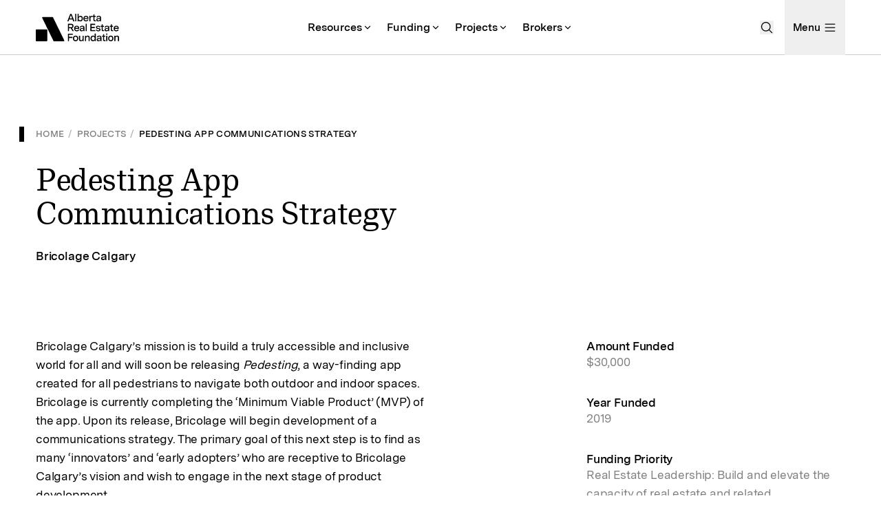

--- FILE ---
content_type: text/html; charset=utf-8
request_url: https://www.aref.ab.ca/projects/bricolage-calgary
body_size: 20516
content:
<!DOCTYPE html><html lang="en"><head><meta charSet="utf-8"/><meta name="viewport" content="width=device-width, initial-scale=1"/><link rel="preload" href="/_next/static/media/64c1c31384189284-s.p.woff2" as="font" crossorigin="" type="font/woff2"/><link rel="preload" href="/_next/static/media/728cdd6bafba0f74-s.p.woff2" as="font" crossorigin="" type="font/woff2"/><link rel="preload" href="/_next/static/media/a0ceedb95dea89e6-s.p.woff2" as="font" crossorigin="" type="font/woff2"/><link rel="stylesheet" href="/_next/static/css/f3d6ab180a1d1c80.css" data-precedence="next"/><link rel="stylesheet" href="/_next/static/css/9133c3e1afb98660.css" data-precedence="next"/><link rel="stylesheet" href="/_next/static/css/9ea0ea4eb0f830ed.css" data-precedence="next"/><link rel="preload" as="script" fetchPriority="low" href="/_next/static/chunks/webpack-bfe5fdfa096cfc42.js"/><script src="/_next/static/chunks/bf6a786c-16cdceac9027574f.js" async=""></script><script src="/_next/static/chunks/831-7b27b9bed3416509.js" async=""></script><script src="/_next/static/chunks/main-app-f955fbe9a5fb7751.js" async=""></script><script src="/_next/static/chunks/505-4fbf6f76d28934f2.js" async=""></script><script src="/_next/static/chunks/9763-394b140620bd71e7.js" async=""></script><script src="/_next/static/chunks/504-e47f58fc40fc0caf.js" async=""></script><script src="/_next/static/chunks/8216-151b640cea67102c.js" async=""></script><script src="/_next/static/chunks/app/layout-75688a5cea8a3d70.js" async=""></script><script src="/_next/static/chunks/d622d42c-bf271c8daff3fbc9.js" async=""></script><script src="/_next/static/chunks/8dc5345f-ad88e70e8271b6ab.js" async=""></script><script src="/_next/static/chunks/453-5da42526655684d9.js" async=""></script><script src="/_next/static/chunks/3380-b8b711222c581bd7.js" async=""></script><script src="/_next/static/chunks/3680-db71fb3afed6fde5.js" async=""></script><script src="/_next/static/chunks/3983-63ea6e4230cfbdb5.js" async=""></script><script src="/_next/static/chunks/8116-c78939c4900459a5.js" async=""></script><script src="/_next/static/chunks/431-7ee9dcb0108ca05f.js" async=""></script><script src="/_next/static/chunks/3530-e1a33702b81c6b45.js" async=""></script><script src="/_next/static/chunks/app/(main)/projects/%5Bslug%5D/page-e6a3296592538323.js" async=""></script><script src="/_next/static/chunks/4f9d9cd8-c0a95bb4c472ccf4.js" async=""></script><script src="/_next/static/chunks/5010-fc57706131464594.js" async=""></script><script src="/_next/static/chunks/8701-7ee437555a2e0621.js" async=""></script><script src="/_next/static/chunks/3268-718a91e0e926d553.js" async=""></script><script src="/_next/static/chunks/9185-96a051cdf4b7fd89.js" async=""></script><script src="/_next/static/chunks/341-2be1a8a76dfd9ba3.js" async=""></script><script src="/_next/static/chunks/1587-c3fc2df1d51c00c2.js" async=""></script><script src="/_next/static/chunks/app/(main)/layout-0706331c882e72e2.js" async=""></script><script src="/_next/static/chunks/bc9c3264-48a91070dc53024c.js" async=""></script><script src="/_next/static/chunks/6531-18dc8dd1f3d68a04.js" async=""></script><script src="/_next/static/chunks/8771-f9d304a6e2339e8a.js" async=""></script><script src="/_next/static/chunks/3928-4bf0da526bfb84dc.js" async=""></script><script src="/_next/static/chunks/3704-3c7eab9768042b77.js" async=""></script><script src="/_next/static/chunks/app/(main)/page-026012539ee1f30d.js" async=""></script><link rel="preload" href="https://www.googletagmanager.com/gtag/js?id=G-GEJT8M93BP" as="script"/><title>Pedesting App Communications Strategy | Alberta Real Estate Foundation</title><meta name="description" content="Bricolage Calgary’s mission is to build a truly accessible and inclusive world for all and will soon be releasing Pedesting, a way-finding app created for all pedestrians to navigate both outdoor and indoor spaces. Bricolage is currently completing the ‘Minimum Viable Product’ (MVP) of the app. Upon its release, Bricolage will begin development of a communications strategy. The primary goal of this next step is to find as many ‘innovators’ and ‘early adopters’ who are receptive to Bricolage Calgary’s vision and wish to engage in the next stage of product development."/><meta name="application-name" content="Alberta Real Estate Foundation"/><link rel="manifest" href="/manifest.webmanifest" crossorigin="use-credentials"/><link rel="canonical" href="https://arefwebsite-5eaequ714-field.vercel.app/projects/bricolage-calgary"/><meta property="og:title" content="Pedesting App Communications Strategy | Alberta Real Estate Foundation"/><meta property="og:description" content="Bricolage Calgary’s mission is to build a truly accessible and inclusive world for all and will soon be releasing Pedesting, a way-finding app created for all pedestrians to navigate both outdoor and indoor spaces. Bricolage is currently completing the ‘Minimum Viable Product’ (MVP) of the app. Upon its release, Bricolage will begin development of a communications strategy. The primary goal of this next step is to find as many ‘innovators’ and ‘early adopters’ who are receptive to Bricolage Calgary’s vision and wish to engage in the next stage of product development."/><meta property="og:image" content="https://cdn.sanity.io/images/a2qd96ff/production/b613c084092037747124e5ebf8127020aee95543-1200x630.png?rect=0,2,1200,627&amp;w=1200&amp;h=627&amp;fm=png&amp;fit=crop&amp;auto=format"/><meta name="twitter:card" content="summary_large_image"/><meta name="twitter:title" content="Pedesting App Communications Strategy | Alberta Real Estate Foundation"/><meta name="twitter:description" content="Bricolage Calgary’s mission is to build a truly accessible and inclusive world for all and will soon be releasing Pedesting, a way-finding app created for all pedestrians to navigate both outdoor and indoor spaces. Bricolage is currently completing the ‘Minimum Viable Product’ (MVP) of the app. Upon its release, Bricolage will begin development of a communications strategy. The primary goal of this next step is to find as many ‘innovators’ and ‘early adopters’ who are receptive to Bricolage Calgary’s vision and wish to engage in the next stage of product development."/><meta name="twitter:image" content="https://cdn.sanity.io/images/a2qd96ff/production/b613c084092037747124e5ebf8127020aee95543-1200x630.png?rect=0,2,1200,627&amp;w=1200&amp;h=627&amp;fm=png&amp;fit=crop&amp;auto=format"/><link rel="icon" href="/icon.svg?a1e7065be3391edc" type="image/svg+xml" sizes="any"/><meta name="next-size-adjust"/><script src="/_next/static/chunks/polyfills-42372ed130431b0a.js" noModule=""></script></head><body class="__variable_b1035f __variable_7ca072 font-sans"><header class="relative top-0 z-20 border-b h-16 sm:h-20 bg-background text-foreground border-foreground/20"><div class="container h-full"><div class="flex w-full h-full items-center"><div class="flex justify-start grow"><a href="/"><svg class="w-[calc((103/34)*1em)] h-[1em] text-[32px] sm:text-[40px]" xmlns="http://www.w3.org/2000/svg" viewBox="0 0 103 34" fill="none"><title>Alberta Real Estate Foundation</title><path fill="currentColor" d="M35.188 32.8a.834.834 0 0 1-.749 1.2H22.59a.834.834 0 0 1-.75-.468L7.98 5.181a.834.834 0 0 1 .75-1.2h11.85c.318 0 .609.181.749.467L35.188 32.8ZM0 20.097c0-.46.373-.834.834-.834h12.533c.46 0 .834.373.834.834v13.06c0 .46-.373.833-.834.833H.834A.834.834 0 0 1 0 33.156v-13.06ZM42.572.144h1.645l3.616 9.137H46.28l-.862-2.284h-4.046L40.51 9.28h-1.54L42.572.144Zm2.363 5.534-1.54-4.046-1.527 4.046h3.067ZM48.712 0h1.397v9.281h-1.397V0ZM55.195 9.425c-.548 0-1.018-.118-1.41-.353-.391-.235-.67-.535-.835-.9V9.28h-1.306V0h1.397v3.772c.183-.382.461-.687.835-.913.383-.235.845-.353 1.384-.353.627 0 1.162.148 1.606.444a2.64 2.64 0 0 1 1.005 1.227c.226.514.34 1.092.34 1.736 0 .662-.118 1.258-.353 1.789-.226.522-.566.94-1.018 1.253-.453.313-1.001.47-1.645.47Zm-.274-1.267c.626 0 1.092-.204 1.396-.613.305-.41.457-.944.457-1.606 0-.426-.065-.796-.196-1.11a1.526 1.526 0 0 0-.6-.756c-.27-.192-.61-.288-1.018-.288-.627 0-1.105.205-1.436.614-.33.409-.496.944-.496 1.606 0 .409.07.778.209 1.11.148.321.365.578.652.77.288.182.631.273 1.032.273ZM62.048 9.425c-.618 0-1.17-.127-1.658-.379a2.832 2.832 0 0 1-1.136-1.149c-.278-.513-.418-1.14-.418-1.88 0-.678.127-1.283.379-1.814.261-.53.64-.944 1.136-1.24.496-.304 1.079-.457 1.749-.457.592 0 1.11.113 1.553.34.453.217.805.561 1.057 1.03.262.462.392 1.05.392 1.763v.731h-5.548l.013-1.096h4.19a1.937 1.937 0 0 0-.195-.849 1.14 1.14 0 0 0-.535-.535c-.244-.13-.549-.196-.914-.196-.427 0-.783.096-1.07.287-.288.183-.5.448-.64.797-.14.339-.209.744-.209 1.214 0 .496.074.913.222 1.253.148.33.365.578.653.744.287.156.635.235 1.044.235.392 0 .718-.074.979-.222.26-.157.444-.396.548-.718h1.37c-.139.705-.482 1.24-1.03 1.605-.549.357-1.193.536-1.932.536ZM66.177 2.624h1.345V3.85c.14-.41.357-.727.653-.953.304-.235.687-.353 1.148-.353h.549v1.358h-.522c-.627 0-1.08.187-1.358.561-.279.366-.418.888-.418 1.567v3.25h-1.397V2.624ZM73.063 9.281c-.6 0-1.053-.152-1.358-.457-.305-.304-.457-.757-.457-1.357V3.85h-1.24V2.624h1.24V.966l1.397-.392v2.05h1.449V3.85h-1.45v3.407c0 .278.057.483.17.613.114.122.305.183.575.183h.848v1.227h-1.174ZM76.991 9.425c-.652 0-1.183-.17-1.592-.51-.41-.339-.614-.822-.614-1.448 0-.636.2-1.106.6-1.41.401-.313.91-.51 1.528-.588l1.475-.195a2.39 2.39 0 0 0 .47-.105.588.588 0 0 0 .3-.209.68.68 0 0 0 .118-.417c0-.305-.109-.536-.327-.692-.217-.157-.548-.235-.992-.235-.496 0-.879.091-1.148.274-.261.174-.427.435-.496.783h-1.384c.096-.722.413-1.262.953-1.619.54-.365 1.249-.548 2.128-.548.896 0 1.562.183 1.997.549.444.356.665.909.665 1.657v4.569h-1.305v-1.2c-.226.417-.54.747-.94.991-.391.235-.87.353-1.436.353Zm.34-1.175c.365 0 .696-.074.992-.222.296-.148.526-.357.692-.627.174-.278.26-.591.26-.94V5.64l.327.235c-.209.113-.4.2-.574.261-.174.061-.435.113-.784.157l-.874.117c-.34.035-.622.122-.849.261-.217.14-.326.37-.326.692 0 .296.1.518.3.666.2.148.479.222.836.222ZM39.753 12.4h4.06c.609 0 1.127.127 1.553.38.435.243.757.57.966.978.217.4.326.831.326 1.293 0 .6-.165 1.14-.496 1.618-.33.479-.8.81-1.41.992l2.415 3.877h-1.684l-2.18-3.629h-2.127v3.63h-1.423V12.4Zm3.76 4.256c.539 0 .952-.135 1.24-.404.287-.27.43-.627.43-1.07 0-.427-.14-.771-.417-1.032-.27-.27-.67-.405-1.201-.405h-2.39v2.911h2.337ZM50.612 21.682c-.618 0-1.17-.126-1.658-.379a2.83 2.83 0 0 1-1.135-1.149c-.279-.513-.418-1.14-.418-1.88 0-.678.126-1.283.378-1.814.261-.53.64-.944 1.136-1.24.496-.304 1.08-.457 1.75-.457.591 0 1.109.114 1.553.34.452.217.805.561 1.057 1.031.261.461.392 1.049.392 1.762v.731h-5.548l.013-1.096h4.19a1.937 1.937 0 0 0-.196-.849 1.142 1.142 0 0 0-.535-.535c-.244-.13-.548-.196-.914-.196-.426 0-.783.096-1.07.287a1.63 1.63 0 0 0-.64.797c-.139.34-.209.744-.209 1.214 0 .496.074.914.222 1.253.148.33.366.579.653.744.287.157.635.235 1.044.235.392 0 .718-.074.98-.222.26-.157.443-.396.548-.718h1.37c-.139.705-.483 1.24-1.031 1.606-.548.356-1.192.535-1.932.535ZM56.504 21.682c-.652 0-1.183-.17-1.592-.51-.41-.339-.614-.822-.614-1.448 0-.636.2-1.105.6-1.41.4-.313.91-.51 1.528-.587l1.475-.196a2.39 2.39 0 0 0 .47-.105.589.589 0 0 0 .3-.208.68.68 0 0 0 .117-.418c0-.305-.108-.535-.326-.692-.217-.157-.548-.235-.992-.235-.496 0-.879.091-1.149.274-.26.174-.426.435-.496.783h-1.383c.095-.722.413-1.261.953-1.618.54-.366 1.248-.548 2.127-.548.897 0 1.562.182 1.998.548.443.357.665.91.665 1.658v4.568H58.88v-1.2c-.226.417-.54.748-.94.991-.392.235-.87.353-1.436.353Zm.34-1.175c.365 0 .696-.074.992-.222.296-.148.526-.357.691-.627.175-.278.261-.591.261-.94v-.822l.327.235c-.209.113-.4.2-.575.261-.174.061-.435.113-.783.157l-.874.117c-.34.035-.623.122-.849.261-.217.14-.326.37-.326.692 0 .296.1.518.3.666.2.148.479.222.835.222ZM61.652 12.257h1.396v9.281h-1.396v-9.28ZM67.545 12.4h5.952v1.345h-4.53v2.507h4.073v1.344h-4.072v2.598h4.764v1.344h-6.187v-9.137ZM77.354 21.682c-.81 0-1.505-.183-2.089-.548-.583-.375-.909-.927-.979-1.658h1.41c.07.374.257.652.561.835.305.174.688.261 1.15.261.408 0 .722-.065.939-.196a.676.676 0 0 0 .34-.613c0-.261-.105-.453-.314-.574-.2-.131-.5-.231-.9-.3l-.901-.157a5.517 5.517 0 0 1-1.084-.314 1.972 1.972 0 0 1-.757-.6c-.191-.261-.287-.61-.287-1.044 0-.653.235-1.149.705-1.488.47-.348 1.114-.522 1.932-.522.835 0 1.501.182 1.997.548.496.357.775.879.835 1.566h-1.396c-.035-.348-.183-.605-.444-.77-.261-.174-.61-.261-1.044-.261-.4 0-.71.074-.927.222a.678.678 0 0 0-.314.6c0 .27.1.47.3.6.2.131.497.231.888.3l.927.17c.435.079.8.179 1.097.3.304.123.552.31.744.562.2.253.3.588.3 1.005 0 .67-.252 1.184-.757 1.54-.496.357-1.14.536-1.932.536ZM83.274 21.538c-.6 0-1.053-.152-1.357-.457-.305-.304-.457-.757-.457-1.357v-3.616h-1.24v-1.227h1.24v-1.658l1.397-.392v2.05h1.449v1.227h-1.45v3.407c0 .278.057.483.17.613.114.122.305.183.575.183h.848v1.227h-1.175ZM87.203 21.682c-.653 0-1.183-.17-1.592-.51-.41-.339-.614-.822-.614-1.448 0-.636.2-1.105.6-1.41.4-.313.91-.51 1.528-.587l1.475-.196a2.39 2.39 0 0 0 .47-.105.588.588 0 0 0 .3-.208.68.68 0 0 0 .117-.418c0-.305-.108-.535-.326-.692-.217-.157-.548-.235-.992-.235-.496 0-.879.091-1.149.274-.26.174-.426.435-.496.783h-1.383c.096-.722.413-1.261.953-1.618.54-.366 1.248-.548 2.127-.548.897 0 1.562.182 1.998.548.443.357.665.91.665 1.658v4.568H89.58v-1.2c-.226.417-.54.748-.94.991-.391.235-.87.353-1.436.353Zm.34-1.175c.365 0 .696-.074.992-.222.296-.148.526-.357.692-.627.173-.278.26-.591.26-.94v-.822l.327.235c-.209.113-.4.2-.574.261-.174.061-.436.113-.784.157l-.874.117c-.34.035-.622.122-.849.261-.217.14-.326.37-.326.692 0 .296.1.518.3.666.2.148.479.222.836.222ZM94.57 21.538c-.6 0-1.053-.152-1.358-.457-.304-.304-.457-.757-.457-1.357v-3.616h-1.24v-1.227h1.24v-1.658l1.397-.392v2.05h1.449v1.227h-1.449v3.407c0 .278.057.483.17.613.113.122.304.183.574.183h.849v1.227H94.57ZM99.49 21.682c-.617 0-1.17-.126-1.657-.379a2.83 2.83 0 0 1-1.136-1.149c-.278-.513-.418-1.14-.418-1.88 0-.678.127-1.283.379-1.814.261-.53.64-.944 1.136-1.24.496-.304 1.079-.457 1.749-.457.592 0 1.109.114 1.553.34.453.217.805.561 1.057 1.031.262.461.392 1.049.392 1.762v.731h-5.548l.013-1.096h4.191a1.939 1.939 0 0 0-.196-.849 1.143 1.143 0 0 0-.535-.535c-.244-.13-.549-.196-.914-.196-.427 0-.783.096-1.07.287-.288.183-.501.449-.64.797-.14.34-.209.744-.209 1.214 0 .496.074.914.222 1.253.148.33.365.579.653.744.287.157.635.235 1.044.235.391 0 .718-.074.979-.222a1.25 1.25 0 0 0 .548-.718h1.371c-.14.705-.483 1.24-1.032 1.606-.548.356-1.192.535-1.931.535ZM39.753 24.658h5.952v1.345h-4.53v2.545h4.073v1.344h-4.072v3.903h-1.423v-9.137ZM49.211 33.939c-.652 0-1.227-.14-1.723-.418a2.836 2.836 0 0 1-1.148-1.2c-.27-.523-.405-1.136-.405-1.841 0-.705.135-1.319.405-1.84.27-.523.652-.923 1.148-1.202.496-.278 1.07-.417 1.723-.417s1.227.139 1.723.417c.497.279.88.68 1.15 1.201.269.522.404 1.136.404 1.84 0 .706-.135 1.32-.405 1.841-.27.523-.652.923-1.149 1.201-.496.279-1.07.418-1.723.418Zm0-1.305c.375 0 .697-.079.966-.235.279-.166.496-.41.653-.731.157-.331.235-.727.235-1.188 0-.47-.078-.866-.235-1.188a1.595 1.595 0 0 0-.653-.718c-.27-.165-.591-.248-.966-.248-.374 0-.7.083-.979.248a1.595 1.595 0 0 0-.652.718c-.148.322-.222.718-.222 1.188 0 .461.074.857.222 1.188.156.322.374.565.652.73.279.157.605.236.98.236ZM55.762 33.939c-.713 0-1.27-.209-1.67-.627-.392-.426-.588-1.01-.588-1.749v-4.425H54.9v4.23c0 .443.117.783.352 1.018s.553.352.953.352c.496 0 .896-.187 1.2-.561.306-.383.458-.87.458-1.462v-3.577h1.397v6.657h-1.319v-1.188a2.12 2.12 0 0 1-.848.993c-.375.226-.818.339-1.332.339ZM60.797 27.138h1.345v1.149c.2-.41.492-.722.875-.94.391-.218.857-.326 1.396-.326.749 0 1.314.209 1.697.626.383.41.575.992.575 1.75v4.398h-1.397v-4.177c0-.444-.122-.783-.366-1.018-.243-.235-.565-.352-.966-.352-.33 0-.63.078-.9.235-.27.156-.483.387-.64.691-.148.296-.222.644-.222 1.045v3.576h-1.397v-6.657ZM70.699 33.939c-.635 0-1.18-.152-1.632-.457a2.887 2.887 0 0 1-1.031-1.24c-.226-.522-.34-1.11-.34-1.762 0-.644.114-1.227.34-1.75.235-.53.579-.948 1.031-1.253.461-.304 1.014-.456 1.658-.456.513 0 .948.1 1.305.3.366.2.64.474.823.822v-3.629h1.396v9.281h-1.318v-1.214a2.17 2.17 0 0 1-.796.992c-.366.244-.845.366-1.436.366Zm.26-1.28c.418 0 .767-.095 1.045-.286.287-.2.5-.466.64-.797.148-.34.222-.722.222-1.148 0-.636-.161-1.154-.483-1.554-.322-.4-.792-.6-1.41-.6-.418 0-.766.095-1.044.287a1.668 1.668 0 0 0-.614.783c-.13.322-.196.692-.196 1.11 0 .661.153 1.196.457 1.605.313.4.775.6 1.384.6ZM77.552 33.939c-.653 0-1.184-.17-1.593-.51-.409-.339-.613-.822-.613-1.448 0-.635.2-1.105.6-1.41.4-.313.91-.509 1.528-.587l1.474-.196c.192-.026.349-.06.47-.104a.588.588 0 0 0 .3-.21.68.68 0 0 0 .118-.417c0-.305-.109-.535-.326-.692-.218-.156-.548-.235-.992-.235-.496 0-.88.092-1.149.274-.261.174-.426.435-.496.784h-1.384c.096-.723.414-1.262.953-1.62.54-.365 1.249-.547 2.128-.547.896 0 1.562.182 1.997.548.444.357.666.91.666 1.658v4.568h-1.306v-1.2c-.226.417-.539.748-.94.992-.39.234-.87.352-1.435.352Zm.34-1.175c.365 0 .695-.074.991-.222.296-.148.527-.357.692-.626.174-.279.261-.592.261-.94v-.822l.326.234c-.208.114-.4.2-.574.261-.174.061-.435.114-.783.157l-.875.118c-.339.034-.622.122-.848.26-.218.14-.326.37-.326.692 0 .296.1.518.3.666.2.148.478.222.835.222ZM84.918 33.795c-.6 0-1.053-.152-1.357-.456-.305-.305-.457-.758-.457-1.358v-3.616h-1.24v-1.227h1.24V25.48l1.397-.391v2.05h1.448v1.226h-1.448v3.407c0 .279.056.483.17.614.112.121.304.182.574.182h.848v1.227h-1.175ZM87.046 27.138h1.396v6.657h-1.396v-6.657Zm-.053-2.637h1.489v1.528h-1.489V24.5ZM92.748 33.939c-.653 0-1.227-.14-1.723-.418a2.835 2.835 0 0 1-1.15-1.2c-.269-.523-.404-1.136-.404-1.841 0-.705.135-1.319.405-1.84.27-.523.652-.923 1.149-1.202.496-.278 1.07-.417 1.723-.417.652 0 1.227.139 1.723.417.496.279.879.68 1.148 1.201.27.522.405 1.136.405 1.84 0 .706-.135 1.32-.405 1.841-.27.523-.652.923-1.148 1.201-.496.279-1.07.418-1.723.418Zm0-1.305c.374 0 .696-.079.966-.235.278-.166.496-.41.652-.731.157-.331.235-.727.235-1.188 0-.47-.078-.866-.235-1.188a1.595 1.595 0 0 0-.652-.718c-.27-.165-.592-.248-.966-.248-.375 0-.7.083-.98.248a1.595 1.595 0 0 0-.652.718c-.148.322-.222.718-.222 1.188 0 .461.074.857.222 1.188.157.322.374.565.653.73.278.157.604.236.979.236ZM97.105 27.138h1.345v1.149c.2-.41.492-.722.874-.94.392-.218.858-.326 1.397-.326.749 0 1.314.209 1.697.626.383.41.575.992.575 1.75v4.398h-1.397v-4.177c0-.444-.122-.783-.366-1.018-.243-.235-.565-.352-.966-.352-.33 0-.63.078-.9.235-.27.156-.483.387-.64.691-.148.296-.222.644-.222 1.045v3.576h-1.397v-6.657Z"></path></svg></a></div><div class="hidden sm:block"><!--$--><div role="menubar" aria-orientation="horizontal" class="flex items-center"><a class="[&amp;_svg]:aria-[expanded=true]:rotate-180 flex h-20 cursor-default font-semibold items-center gap-0.5 whitespace-nowrap px-3 underline-offset-4 outline-offset-2 transition hover:bg-foreground/5 aria-expanded:bg-foreground/10 aria-[haspopup]:pr-2 data-[focus-visible]:bg-foreground/30 flex h-20 font-semibold items-center gap-0.5 whitespace-nowrap px-3 underline-offset-4 outline-offset-2 transition hover:bg-foreground/5 aria-expanded:bg-foreground/10 aria-[haspopup]:pr-2 data-[focus-visible]:bg-foreground/30 cursor-pointer hover:underline data-[focus-visible]:underline" href="/resources" id=":R4mhjpcq:" role="menuitem" aria-expanded="false" aria-haspopup="menu">Resources<svg stroke="currentColor" fill="currentColor" stroke-width="0" viewBox="0 0 24 24" aria-hidden="true" style="width:1em;height:1em;pointer-events:none" height="16" width="16" xmlns="http://www.w3.org/2000/svg"><path d="M11.9997 13.1714L16.9495 8.22168L18.3637 9.63589L11.9997 15.9999L5.63574 9.63589L7.04996 8.22168L11.9997 13.1714Z"></path></svg></a><a class="[&amp;_svg]:aria-[expanded=true]:rotate-180 flex h-20 cursor-default font-semibold items-center gap-0.5 whitespace-nowrap px-3 underline-offset-4 outline-offset-2 transition hover:bg-foreground/5 aria-expanded:bg-foreground/10 aria-[haspopup]:pr-2 data-[focus-visible]:bg-foreground/30 flex h-20 font-semibold items-center gap-0.5 whitespace-nowrap px-3 underline-offset-4 outline-offset-2 transition hover:bg-foreground/5 aria-expanded:bg-foreground/10 aria-[haspopup]:pr-2 data-[focus-visible]:bg-foreground/30 cursor-pointer hover:underline data-[focus-visible]:underline" href="/funding" id=":R56hjpcq:" role="menuitem" aria-expanded="false" aria-haspopup="menu">Funding<svg stroke="currentColor" fill="currentColor" stroke-width="0" viewBox="0 0 24 24" aria-hidden="true" style="width:1em;height:1em;pointer-events:none" height="16" width="16" xmlns="http://www.w3.org/2000/svg"><path d="M11.9997 13.1714L16.9495 8.22168L18.3637 9.63589L11.9997 15.9999L5.63574 9.63589L7.04996 8.22168L11.9997 13.1714Z"></path></svg></a><a class="[&amp;_svg]:aria-[expanded=true]:rotate-180 flex h-20 cursor-default font-semibold items-center gap-0.5 whitespace-nowrap px-3 underline-offset-4 outline-offset-2 transition hover:bg-foreground/5 aria-expanded:bg-foreground/10 aria-[haspopup]:pr-2 data-[focus-visible]:bg-foreground/30 flex h-20 font-semibold items-center gap-0.5 whitespace-nowrap px-3 underline-offset-4 outline-offset-2 transition hover:bg-foreground/5 aria-expanded:bg-foreground/10 aria-[haspopup]:pr-2 data-[focus-visible]:bg-foreground/30 cursor-pointer hover:underline data-[focus-visible]:underline" href="/projects" id=":R5mhjpcq:" role="menuitem" aria-expanded="false" aria-haspopup="menu">Projects<svg stroke="currentColor" fill="currentColor" stroke-width="0" viewBox="0 0 24 24" aria-hidden="true" style="width:1em;height:1em;pointer-events:none" height="16" width="16" xmlns="http://www.w3.org/2000/svg"><path d="M11.9997 13.1714L16.9495 8.22168L18.3637 9.63589L11.9997 15.9999L5.63574 9.63589L7.04996 8.22168L11.9997 13.1714Z"></path></svg></a><a class="[&amp;_svg]:aria-[expanded=true]:rotate-180 flex h-20 cursor-default font-semibold items-center gap-0.5 whitespace-nowrap px-3 underline-offset-4 outline-offset-2 transition hover:bg-foreground/5 aria-expanded:bg-foreground/10 aria-[haspopup]:pr-2 data-[focus-visible]:bg-foreground/30 flex h-20 font-semibold items-center gap-0.5 whitespace-nowrap px-3 underline-offset-4 outline-offset-2 transition hover:bg-foreground/5 aria-expanded:bg-foreground/10 aria-[haspopup]:pr-2 data-[focus-visible]:bg-foreground/30 cursor-pointer hover:underline data-[focus-visible]:underline" href="/brokers" id=":R66hjpcq:" role="menuitem" aria-expanded="false" aria-haspopup="menu">Brokers<svg stroke="currentColor" fill="currentColor" stroke-width="0" viewBox="0 0 24 24" aria-hidden="true" style="width:1em;height:1em;pointer-events:none" height="16" width="16" xmlns="http://www.w3.org/2000/svg"><path d="M11.9997 13.1714L16.9495 8.22168L18.3637 9.63589L11.9997 15.9999L5.63574 9.63589L7.04996 8.22168L11.9997 13.1714Z"></path></svg></a></div><!--/$--></div><div class="flex justify-end grow"><div class="flex space-x-4 items-center"><button><span class="sr-only">Open Search Menu</span><svg stroke="currentColor" fill="currentColor" stroke-width="0" viewBox="0 0 256 256" height="20" width="20" xmlns="http://www.w3.org/2000/svg"><path d="M229.66,218.34l-50.07-50.06a88.11,88.11,0,1,0-11.31,11.31l50.06,50.07a8,8,0,0,0,11.32-11.32ZM40,112a72,72,0,1,1,72,72A72.08,72.08,0,0,1,40,112Z"></path></svg></button><!--$--><button class="flex space-x-1 items-center h-16 sm:h-20 hover:bg-foreground/5 active:bg-foreground/10 transition -mr-3 px-3"><span class="text-sm font-semibold">Menu</span><svg stroke="currentColor" fill="currentColor" stroke-width="0" viewBox="0 0 256 256" height="20" width="20" xmlns="http://www.w3.org/2000/svg"><path d="M224,128a8,8,0,0,1-8,8H40a8,8,0,0,1,0-16H216A8,8,0,0,1,224,128ZM40,72H216a8,8,0,0,0,0-16H40a8,8,0,0,0,0,16ZM216,184H40a8,8,0,0,0,0,16H216a8,8,0,0,0,0-16Z"></path></svg></button><span id=":R1apjpcq:" style="position:fixed" hidden=""></span><!--/$--></div></div></div></div></header><main data-content="main"><section class="container my-module space-y-8"><nav class="relative"><div class="absolute -left-6 top-1/2 -translate-y-1/2 h-[22px] w-[7px] bg-current"></div><ol class="flex flex-wrap list-none m-0 p-0"><li class="font-bold font-sans uppercase tracking-wide text-xs transition-color"><a class="opacity-50 hover:opacity-100" href="/">Home</a><span aria-hidden="true" class="px-1.5 opacity-30">/</span></li><li class="font-bold font-sans uppercase tracking-wide text-xs transition-color"><a class="opacity-50 hover:opacity-100" href="/projects">Projects</a><span aria-hidden="true" class="px-1.5 opacity-30">/</span></li><li class="font-bold font-sans uppercase tracking-wide text-xs transition-color"><span role="link" aria-current="page">Pedesting App Communications Strategy</span></li></ol></nav><div class="cols-container gap-y-8"><div class="w-full lg:w-6-cols space-y-6"><h1 class="text-2xl font-serif">Pedesting App Communications Strategy</h1><ul class="space-y-1"><div class=""><a href="https://pedesting.com/" target="_blank" rel="noopener noreferrer"><div class="self-start items-center inline-flex hover:text-foreground/75 transition text-foreground text-md font-semibold font-sans w-auto space-x-1"><p>Bricolage Calgary</p></div></a></div></ul></div></div></section><section class="container my-module"><div class="cols-container gap-y-8"><div class="w-full lg:w-6-cols "><p class="mb-[1em] first:mt-0 last:mb-0 text-md font-sans"><span class="block max-w-prose">Bricolage Calgary’s mission is to build a truly accessible and inclusive world for all and will soon be releasing <em>Pedesting</em>, a way-finding app created for all pedestrians to navigate both outdoor and indoor spaces. Bricolage is currently completing the ‘Minimum Viable Product’ (MVP) of the app. Upon its release, Bricolage will begin development of a communications strategy. The primary goal of this next step is to find as many ‘innovators’ and ‘early adopters’ who are receptive to Bricolage Calgary’s vision and wish to engage in the next stage of product development.</span></p><p class="mb-[1em] first:mt-0 last:mb-0 text-md font-sans"><span class="block max-w-prose"><span class="mb-[1em] first:mt-0 last:mb-0 text-md font-sans underline font-bold inline max-w-prose"><a href="https://pedesting.com/" target="_blank" rel="noopener noreferrer" data-annotation="LinkExternal">Visit Website</a></span></span></p></div><div class="w-full lg:w-4-cols lg:ml-2-cols space-y-8"><div class="space-y-8"><div><p class="text-md font-bold font-sans">Amount Funded</p><p class="text-md -mt-1 font-sans text-secondary">$30,000</p></div><div><p class="text-md font-bold font-sans">Year Funded</p><p class="text-md -mt-1 font-sans text-secondary">2019</p></div><div><p class="text-md font-bold font-sans">Funding Priority</p><p class="text-md -mt-1 font-sans text-secondary">Real Estate Leadership: Build and elevate the capacity of real estate and related professionals to keep pace with the massive changes facing the real estate industry today and into the future.</p></div><div class="space-y-2"><p class="text-md font-sans font-bold">Topic</p><div class="space-y-4"><div class="space-y-2"><div class="flex flex-wrap gap-1.5 justify-start"><a href="/topics/municipal-planning"><p class="px-1 py-0.5 rounded text-[12px] text-center whitespace-nowrap font-normal inline-block bg-foreground/5 shadow-sm-outline">Municipal Planning</p></a></div></div></div></div><div class="space-y-2"><p class="text-md font-sans font-bold">Contributor</p><div class="border rounded-xl p-4 space-y-4"><div class="w-20 h-20 border rounded-lg shadow-lg flex items-center justify-center p-2"><img class="!max-w-none !max-h-none" alt="Logo for Bricolage Calgary on a transparent background" fetchPriority="high" style="object-fit:cover;width:100%;object-position:50% 50%" loading="lazy" decoding="async" srcSet="https://cdn.sanity.io/images/a2qd96ff/production/ac9fae4868641d59511d3e87adfddef2b164cc78-2680x384.png?fit=max&amp;auto=format&amp;w=640 640w,
https://cdn.sanity.io/images/a2qd96ff/production/ac9fae4868641d59511d3e87adfddef2b164cc78-2680x384.png?fit=max&amp;auto=format&amp;w=750 750w,
https://cdn.sanity.io/images/a2qd96ff/production/ac9fae4868641d59511d3e87adfddef2b164cc78-2680x384.png?fit=max&amp;auto=format&amp;w=828 828w,
https://cdn.sanity.io/images/a2qd96ff/production/ac9fae4868641d59511d3e87adfddef2b164cc78-2680x384.png?fit=max&amp;auto=format&amp;w=960 960w,
https://cdn.sanity.io/images/a2qd96ff/production/ac9fae4868641d59511d3e87adfddef2b164cc78-2680x384.png?fit=max&amp;auto=format&amp;w=1080 1080w,
https://cdn.sanity.io/images/a2qd96ff/production/ac9fae4868641d59511d3e87adfddef2b164cc78-2680x384.png?fit=max&amp;auto=format&amp;w=1280 1280w,
https://cdn.sanity.io/images/a2qd96ff/production/ac9fae4868641d59511d3e87adfddef2b164cc78-2680x384.png?fit=max&amp;auto=format&amp;w=1668 1668w,
https://cdn.sanity.io/images/a2qd96ff/production/ac9fae4868641d59511d3e87adfddef2b164cc78-2680x384.png?fit=max&amp;auto=format&amp;w=1920 1920w,
https://cdn.sanity.io/images/a2qd96ff/production/ac9fae4868641d59511d3e87adfddef2b164cc78-2680x384.png?fit=max&amp;auto=format&amp;w=2048 2048w,
https://cdn.sanity.io/images/a2qd96ff/production/ac9fae4868641d59511d3e87adfddef2b164cc78-2680x384.png?fit=max&amp;auto=format&amp;w=2560 2560w,
https://cdn.sanity.io/images/a2qd96ff/production/ac9fae4868641d59511d3e87adfddef2b164cc78-2680x384.png?fit=max&amp;auto=format&amp;w=3200 3200w,
https://cdn.sanity.io/images/a2qd96ff/production/ac9fae4868641d59511d3e87adfddef2b164cc78-2680x384.png?fit=max&amp;auto=format&amp;w=3840 3840w,
https://cdn.sanity.io/images/a2qd96ff/production/ac9fae4868641d59511d3e87adfddef2b164cc78-2680x384.png?fit=max&amp;auto=format&amp;w=4480 4480w,
https://cdn.sanity.io/images/a2qd96ff/production/ac9fae4868641d59511d3e87adfddef2b164cc78-2680x384.png?fit=max&amp;auto=format&amp;w=5120 5120w,
https://cdn.sanity.io/images/a2qd96ff/production/ac9fae4868641d59511d3e87adfddef2b164cc78-2680x384.png?fit=max&amp;auto=format&amp;w=6016 6016w" src="https://cdn.sanity.io/images/a2qd96ff/production/ac9fae4868641d59511d3e87adfddef2b164cc78-2680x384.png?fit=max&amp;auto=format"/></div><div class="space-y-2"><p class="text-md font-sans font-bold">Bricolage Calgary</p><p class="text-sm font-sans text-secondary">Bricolage Calgary was formed to make Calgary the most accessible city in the world, and most recently secured funding to build a technology prototype.</p><div class=""><a href="https://pedesting.com/" target="_blank" rel="noopener noreferrer"><div class="self-start items-center inline-flex underline underline-offset-[.25em] hover:text-foreground/75 transition text-foreground text-md font-semibold font-sans w-auto space-x-1"><p>Website</p><svg stroke="currentColor" fill="currentColor" stroke-width="0" viewBox="0 0 256 256" height="16" width="16" xmlns="http://www.w3.org/2000/svg"><path d="M228,104a12,12,0,0,1-24,0V69l-59.51,59.51a12,12,0,0,1-17-17L187,52H152a12,12,0,0,1,0-24h64a12,12,0,0,1,12,12Zm-44,24a12,12,0,0,0-12,12v64H52V84h64a12,12,0,0,0,0-24H48A20,20,0,0,0,28,80V208a20,20,0,0,0,20,20H176a20,20,0,0,0,20-20V140A12,12,0,0,0,184,128Z"></path></svg></div></a></div></div></div></div></div></div></div></section><section class="py-16 bg-black/5"><div class="container"><div class="border-b -mt-4 mb-6 border-foreground/10 pb-3"><div class="cols-container"><div class="w-9-cols pt-4 flex items-end"><p class="text-lg font-bold font-sans">Similar Projects</p></div><div class="w-3-cols pt-4 flex md:justify-end items-end"><div><div class=""><a class="hover:opacity-80" href="/projects"><div class="self-start items-center inline-flex underline underline-offset-[.25em] hover:text-foreground/75 transition text-foreground text-md font-semibold font-sans w-auto space-x-1"><p>View All</p><svg stroke="currentColor" fill="currentColor" stroke-width="0" viewBox="0 0 24 24" height="16" width="16" xmlns="http://www.w3.org/2000/svg"><path d="M10.061 19.061 17.121 12l-7.06-7.061-2.122 2.122L12.879 12l-4.94 4.939z"></path></svg></div></a></div></div></div></div></div><div class="cols-container gap-y-8"><div class="xs:w-3-cols md:w-4-cols w-full"><div class="col-span-full lg:col-span-1"><a class="hover:opacity-80" href="/projects/measuring-what-matters"><div class="space-y-16 h-full flex flex-col justify-between bg-white rounded-lg p-4 "><div class="space-y-2"><p class="text-xs text-secondary font-sans w-full">Land</p><p class="text-md font-serif">Measuring What Matters</p><div class="flex flex-row space-x-2 items-start"><div class="w-8 h-8 bg-gray-100 flex justify-center items-center p-1.5 rounded-full overflow-hidden"><img class="rounded-full" alt="" loading="lazy" decoding="async" role="presentation" sizes="(min-width: 48px) 48px, 100vw" style="object-fit:cover;max-width:48px;max-height:13.344000000000001px;aspect-ratio:3.597122302158273;width:100%" srcSet="https://cdn.sanity.io/images/a2qd96ff/production/af192782372877ce1365a9c757e77bcdd617d268-500x139.png?fit=max&amp;auto=format&amp;w=48&amp;h=13 48w,
https://cdn.sanity.io/images/a2qd96ff/production/af192782372877ce1365a9c757e77bcdd617d268-500x139.png?fit=max&amp;auto=format&amp;w=96&amp;h=27 96w" src="https://cdn.sanity.io/images/a2qd96ff/production/af192782372877ce1365a9c757e77bcdd617d268-500x139.png?fit=max&amp;auto=format&amp;w=48&amp;h=13"/></div><p class="text-sm text-secondary font-sans w-full">Sustainable Calgary Society </p></div></div><div class="flex justify-between"><div class="flex space-x-2 items-center justify-between w-full"><div class="flex items-center space-x-2"><svg viewBox="0 0 45 45" fill="none" class="w-10"><g clip-path="url(#a)"><rect width="45" height="45" fill="#f668281A" rx="7.78"></rect><path fill="#f66828" d="M36.432 33.463a.662.662 0 0 1-.595.952H26.43a.662.662 0 0 1-.595-.37L14.832 11.535a.662.662 0 0 1 .594-.952h9.408c.253 0 .483.144.595.371l11.003 22.508ZM8.498 23.379c0-.366.296-.662.662-.662h9.95c.365 0 .662.296.662.662v10.367a.662.662 0 0 1-.662.662H9.16a.662.662 0 0 1-.662-.662V23.38Z"></path></g></svg><p class="caption-2 font-sans align-right">$10,000 Funded</p></div><svg stroke="currentColor" fill="currentColor" stroke-width="0" viewBox="0 0 24 24" height="16" width="16" xmlns="http://www.w3.org/2000/svg"><path d="M10.061 19.061 17.121 12l-7.06-7.061-2.122 2.122L12.879 12l-4.94 4.939z"></path></svg></div></div></div></a></div></div><div class="xs:w-3-cols md:w-4-cols w-full"><div class="col-span-full lg:col-span-1"><a class="hover:opacity-80" href="/projects/addressing-energy-poverty-in-edmonton-s-rental-market"><div class="space-y-16 h-full flex flex-col justify-between bg-white rounded-lg p-4 "><div class="space-y-2"><p class="text-xs text-secondary font-sans w-full">Built Environment</p><p class="text-md font-serif">Addressing Energy Poverty in Edmonton&#x27;s Rental Market </p><div class="flex flex-row space-x-2 items-start"><div class="w-8 h-8 bg-gray-100 flex justify-center items-center p-1.5 rounded-full overflow-hidden"><img class="rounded-full" alt="" loading="lazy" decoding="async" role="presentation" sizes="(min-width: 48px) 48px, 100vw" style="object-fit:cover;max-width:48px;max-height:19.444759206798867px;aspect-ratio:2.4685314685314683;width:100%" srcSet="https://cdn.sanity.io/images/a2qd96ff/production/689ac24a208c160feee5e29e7f5ae1251924d811-353x143.png?fit=max&amp;auto=format&amp;w=48&amp;h=19 48w,
https://cdn.sanity.io/images/a2qd96ff/production/689ac24a208c160feee5e29e7f5ae1251924d811-353x143.png?fit=max&amp;auto=format&amp;w=96&amp;h=39 96w" src="https://cdn.sanity.io/images/a2qd96ff/production/689ac24a208c160feee5e29e7f5ae1251924d811-353x143.png?fit=max&amp;auto=format&amp;w=48&amp;h=19"/></div><p class="text-sm text-secondary font-sans w-full">NorQuest College</p></div></div><div class="flex justify-between"><div class="flex space-x-2 items-center justify-between w-full"><div class="flex items-center space-x-2"><svg viewBox="0 0 45 45" fill="none" class="w-10"><g clip-path="url(#a)"><rect width="45" height="45" fill="#2b55ea1A" rx="7.78"></rect><path fill="#2b55ea" d="M36.432 33.463a.662.662 0 0 1-.595.952H26.43a.662.662 0 0 1-.595-.37L14.832 11.535a.662.662 0 0 1 .594-.952h9.408c.253 0 .483.144.595.371l11.003 22.508ZM8.498 23.379c0-.366.296-.662.662-.662h9.95c.365 0 .662.296.662.662v10.367a.662.662 0 0 1-.662.662H9.16a.662.662 0 0 1-.662-.662V23.38Z"></path></g></svg><p class="caption-2 font-sans align-right">$220,000 Funded</p></div><svg stroke="currentColor" fill="currentColor" stroke-width="0" viewBox="0 0 24 24" height="16" width="16" xmlns="http://www.w3.org/2000/svg"><path d="M10.061 19.061 17.121 12l-7.06-7.061-2.122 2.122L12.879 12l-4.94 4.939z"></path></svg></div></div></div></a></div></div><div class="xs:w-3-cols md:w-4-cols w-full"><div class="col-span-full lg:col-span-1"><a class="hover:opacity-80" href="/projects/green-rainbows"><div class="space-y-16 h-full flex flex-col justify-between bg-white rounded-lg p-4 "><div class="space-y-2"><p class="text-xs text-secondary font-sans w-full">Land</p><p class="text-md font-serif">Green Rainbows   </p><div class="flex flex-row space-x-2 items-start"><div class="w-8 h-8 bg-gray-100 flex justify-center items-center p-1.5 rounded-full overflow-hidden"><img class="rounded-full" alt="" loading="lazy" decoding="async" role="presentation" sizes="(min-width: 48px) 48px, 100vw" style="object-fit:cover;max-width:48px;max-height:48px;aspect-ratio:1;width:100%" srcSet="https://cdn.sanity.io/images/a2qd96ff/production/dc61d5c02c7aaae9231a19b4d27528eb58e7b900-500x500.png?fit=max&amp;auto=format&amp;w=48&amp;h=48 48w,
https://cdn.sanity.io/images/a2qd96ff/production/dc61d5c02c7aaae9231a19b4d27528eb58e7b900-500x500.png?fit=max&amp;auto=format&amp;w=96&amp;h=96 96w" src="https://cdn.sanity.io/images/a2qd96ff/production/dc61d5c02c7aaae9231a19b4d27528eb58e7b900-500x500.png?fit=max&amp;auto=format&amp;w=48&amp;h=48"/></div><p class="text-sm text-secondary font-sans w-full">Rainbow Garden Society</p></div></div><div class="flex justify-between"><div class="flex space-x-2 items-center justify-between w-full"><div class="flex items-center space-x-2"><svg viewBox="0 0 45 45" fill="none" class="w-10"><g clip-path="url(#a)"><rect width="45" height="45" fill="#f668281A" rx="7.78"></rect><path fill="#f66828" d="M36.432 33.463a.662.662 0 0 1-.595.952H26.43a.662.662 0 0 1-.595-.37L14.832 11.535a.662.662 0 0 1 .594-.952h9.408c.253 0 .483.144.595.371l11.003 22.508ZM8.498 23.379c0-.366.296-.662.662-.662h9.95c.365 0 .662.296.662.662v10.367a.662.662 0 0 1-.662.662H9.16a.662.662 0 0 1-.662-.662V23.38Z"></path></g></svg><p class="caption-2 font-sans align-right">$9,000 Funded</p></div><svg stroke="currentColor" fill="currentColor" stroke-width="0" viewBox="0 0 24 24" height="16" width="16" xmlns="http://www.w3.org/2000/svg"><path d="M10.061 19.061 17.121 12l-7.06-7.061-2.122 2.122L12.879 12l-4.94 4.939z"></path></svg></div></div></div></a></div></div></div></div></section></main><footer class="divide-y divide-foreground/10 border-t border-foreground/10 bg-background text-foreground"><section><div class="container"><div class="cols-container py-12 md:py-16 space-y-12 sm:space-y-0"><div class="w-4-cols sm:w-2-cols md:w-3-cols space-y-6"><h2 class="text-lg font-bold leading-tight">Never miss an update, subscribe to our newsletter.</h2><div class=""><a class="hover:opacity-80" href="/news"><div class="self-start items-center inline-flex underline underline-offset-[.25em] hover:text-foreground/75 transition text-md font-semibold font-sans w-auto text-foreground space-x-1">Explore our newsroom</div></a></div></div><div class="w-4-cols md:w-6-cols"><div class="md:pr-1-cols space-y-2"><label class="block space-y-1"><span class="block text-sm font-bold">Email Address</span><div class="space-y-2 w-full"><div class="relative w-full"><div class="relative transition focus-within:ring-2 focus-within:ring-foreground flex flex-col items-start min-h-[3.5rem] w-full border-none ring-1 ring-foreground/10 rounded-xl"><input class="pl-4 pr-36 placeholder:text-foreground/50 text-foreground outline-none focus:outline-none w-full h-14 bg-transparent border-none rounded-xl" placeholder="Enter your email" value=""/></div><div class="absolute h-14 flex items-center top-0 right-2"><button class="inline-flex cursor-default active:opacity-90 hover:opacity-75 transition items-center gap-1 h-10 pr-2 pl-3 bg-foreground text-foreground-inverse rounded-lg text-md font-semibold" type="button"><span>Subscribe</span><svg stroke="currentColor" fill="currentColor" stroke-width="0" viewBox="0 0 24 24" height="16" width="16" xmlns="http://www.w3.org/2000/svg"><path d="M13.1714 12.0007L8.22168 7.05093L9.63589 5.63672L15.9999 12.0007L9.63589 18.3646L8.22168 16.9504L13.1714 12.0007Z"></path></svg></button></div></div></div></label><p class="text-xs text-foreground/50">Subscribe to receive communications from Alberta Real Estate Foundation.</p></div></div><div class="w-3-cols hidden md:block self-center"><svg class="w-full h-full opacity-15" xmlns="http://www.w3.org/2000/svg" viewBox="0 0 367 202" fill="none"><path fill="currentColor" d="M365.471 193.581c3.621 3.706-1.771 8.029-10.015 8.029H196.963c-4.258 0-8.145-1.214-10.015-3.129L1.576 8.745C-2.045 5.04 3.347.717 11.59.717h158.492c4.259 0 8.146 1.214 10.016 3.128l185.372 189.736ZM.429 106.517c0-3.151 2.408-5.705 5.379-5.705h80.877c2.97 0 5.38 2.554 5.38 5.705v89.388c0 3.151-2.41 5.706-5.38 5.706H5.808c-2.971 0-5.38-2.555-5.38-5.706v-89.388Z"></path></svg></div></div></div></section><section><div class="container py-12 md:py-16"><div class="cols-container"><div class="w-3-cols"><div class="w-full max-w-[9rem]"><a class="hover:opacity-80" href="/"><svg class="w-full text-foreground" xmlns="http://www.w3.org/2000/svg" viewBox="0 0 103 34" fill="none"><title>Alberta Real Estate Foundation</title><path fill="currentColor" d="M35.188 32.8a.834.834 0 0 1-.749 1.2H22.59a.834.834 0 0 1-.75-.468L7.98 5.181a.834.834 0 0 1 .75-1.2h11.85c.318 0 .609.181.749.467L35.188 32.8ZM0 20.097c0-.46.373-.834.834-.834h12.533c.46 0 .834.373.834.834v13.06c0 .46-.373.833-.834.833H.834A.834.834 0 0 1 0 33.156v-13.06ZM42.572.144h1.645l3.616 9.137H46.28l-.862-2.284h-4.046L40.51 9.28h-1.54L42.572.144Zm2.363 5.534-1.54-4.046-1.527 4.046h3.067ZM48.712 0h1.397v9.281h-1.397V0ZM55.195 9.425c-.548 0-1.018-.118-1.41-.353-.391-.235-.67-.535-.835-.9V9.28h-1.306V0h1.397v3.772c.183-.382.461-.687.835-.913.383-.235.845-.353 1.384-.353.627 0 1.162.148 1.606.444a2.64 2.64 0 0 1 1.005 1.227c.226.514.34 1.092.34 1.736 0 .662-.118 1.258-.353 1.789-.226.522-.566.94-1.018 1.253-.453.313-1.001.47-1.645.47Zm-.274-1.267c.626 0 1.092-.204 1.396-.613.305-.41.457-.944.457-1.606 0-.426-.065-.796-.196-1.11a1.526 1.526 0 0 0-.6-.756c-.27-.192-.61-.288-1.018-.288-.627 0-1.105.205-1.436.614-.33.409-.496.944-.496 1.606 0 .409.07.778.209 1.11.148.321.365.578.652.77.288.182.631.273 1.032.273ZM62.048 9.425c-.618 0-1.17-.127-1.658-.379a2.832 2.832 0 0 1-1.136-1.149c-.278-.513-.418-1.14-.418-1.88 0-.678.127-1.283.379-1.814.261-.53.64-.944 1.136-1.24.496-.304 1.079-.457 1.749-.457.592 0 1.11.113 1.553.34.453.217.805.561 1.057 1.03.262.462.392 1.05.392 1.763v.731h-5.548l.013-1.096h4.19a1.937 1.937 0 0 0-.195-.849 1.14 1.14 0 0 0-.535-.535c-.244-.13-.549-.196-.914-.196-.427 0-.783.096-1.07.287-.288.183-.5.448-.64.797-.14.339-.209.744-.209 1.214 0 .496.074.913.222 1.253.148.33.365.578.653.744.287.156.635.235 1.044.235.392 0 .718-.074.979-.222.26-.157.444-.396.548-.718h1.37c-.139.705-.482 1.24-1.03 1.605-.549.357-1.193.536-1.932.536ZM66.177 2.624h1.345V3.85c.14-.41.357-.727.653-.953.304-.235.687-.353 1.148-.353h.549v1.358h-.522c-.627 0-1.08.187-1.358.561-.279.366-.418.888-.418 1.567v3.25h-1.397V2.624ZM73.063 9.281c-.6 0-1.053-.152-1.358-.457-.305-.304-.457-.757-.457-1.357V3.85h-1.24V2.624h1.24V.966l1.397-.392v2.05h1.449V3.85h-1.45v3.407c0 .278.057.483.17.613.114.122.305.183.575.183h.848v1.227h-1.174ZM76.991 9.425c-.652 0-1.183-.17-1.592-.51-.41-.339-.614-.822-.614-1.448 0-.636.2-1.106.6-1.41.401-.313.91-.51 1.528-.588l1.475-.195a2.39 2.39 0 0 0 .47-.105.588.588 0 0 0 .3-.209.68.68 0 0 0 .118-.417c0-.305-.109-.536-.327-.692-.217-.157-.548-.235-.992-.235-.496 0-.879.091-1.148.274-.261.174-.427.435-.496.783h-1.384c.096-.722.413-1.262.953-1.619.54-.365 1.249-.548 2.128-.548.896 0 1.562.183 1.997.549.444.356.665.909.665 1.657v4.569h-1.305v-1.2c-.226.417-.54.747-.94.991-.391.235-.87.353-1.436.353Zm.34-1.175c.365 0 .696-.074.992-.222.296-.148.526-.357.692-.627.174-.278.26-.591.26-.94V5.64l.327.235c-.209.113-.4.2-.574.261-.174.061-.435.113-.784.157l-.874.117c-.34.035-.622.122-.849.261-.217.14-.326.37-.326.692 0 .296.1.518.3.666.2.148.479.222.836.222ZM39.753 12.4h4.06c.609 0 1.127.127 1.553.38.435.243.757.57.966.978.217.4.326.831.326 1.293 0 .6-.165 1.14-.496 1.618-.33.479-.8.81-1.41.992l2.415 3.877h-1.684l-2.18-3.629h-2.127v3.63h-1.423V12.4Zm3.76 4.256c.539 0 .952-.135 1.24-.404.287-.27.43-.627.43-1.07 0-.427-.14-.771-.417-1.032-.27-.27-.67-.405-1.201-.405h-2.39v2.911h2.337ZM50.612 21.682c-.618 0-1.17-.126-1.658-.379a2.83 2.83 0 0 1-1.135-1.149c-.279-.513-.418-1.14-.418-1.88 0-.678.126-1.283.378-1.814.261-.53.64-.944 1.136-1.24.496-.304 1.08-.457 1.75-.457.591 0 1.109.114 1.553.34.452.217.805.561 1.057 1.031.261.461.392 1.049.392 1.762v.731h-5.548l.013-1.096h4.19a1.937 1.937 0 0 0-.196-.849 1.142 1.142 0 0 0-.535-.535c-.244-.13-.548-.196-.914-.196-.426 0-.783.096-1.07.287a1.63 1.63 0 0 0-.64.797c-.139.34-.209.744-.209 1.214 0 .496.074.914.222 1.253.148.33.366.579.653.744.287.157.635.235 1.044.235.392 0 .718-.074.98-.222.26-.157.443-.396.548-.718h1.37c-.139.705-.483 1.24-1.031 1.606-.548.356-1.192.535-1.932.535ZM56.504 21.682c-.652 0-1.183-.17-1.592-.51-.41-.339-.614-.822-.614-1.448 0-.636.2-1.105.6-1.41.4-.313.91-.51 1.528-.587l1.475-.196a2.39 2.39 0 0 0 .47-.105.589.589 0 0 0 .3-.208.68.68 0 0 0 .117-.418c0-.305-.108-.535-.326-.692-.217-.157-.548-.235-.992-.235-.496 0-.879.091-1.149.274-.26.174-.426.435-.496.783h-1.383c.095-.722.413-1.261.953-1.618.54-.366 1.248-.548 2.127-.548.897 0 1.562.182 1.998.548.443.357.665.91.665 1.658v4.568H58.88v-1.2c-.226.417-.54.748-.94.991-.392.235-.87.353-1.436.353Zm.34-1.175c.365 0 .696-.074.992-.222.296-.148.526-.357.691-.627.175-.278.261-.591.261-.94v-.822l.327.235c-.209.113-.4.2-.575.261-.174.061-.435.113-.783.157l-.874.117c-.34.035-.623.122-.849.261-.217.14-.326.37-.326.692 0 .296.1.518.3.666.2.148.479.222.835.222ZM61.652 12.257h1.396v9.281h-1.396v-9.28ZM67.545 12.4h5.952v1.345h-4.53v2.507h4.073v1.344h-4.072v2.598h4.764v1.344h-6.187v-9.137ZM77.354 21.682c-.81 0-1.505-.183-2.089-.548-.583-.375-.909-.927-.979-1.658h1.41c.07.374.257.652.561.835.305.174.688.261 1.15.261.408 0 .722-.065.939-.196a.676.676 0 0 0 .34-.613c0-.261-.105-.453-.314-.574-.2-.131-.5-.231-.9-.3l-.901-.157a5.517 5.517 0 0 1-1.084-.314 1.972 1.972 0 0 1-.757-.6c-.191-.261-.287-.61-.287-1.044 0-.653.235-1.149.705-1.488.47-.348 1.114-.522 1.932-.522.835 0 1.501.182 1.997.548.496.357.775.879.835 1.566h-1.396c-.035-.348-.183-.605-.444-.77-.261-.174-.61-.261-1.044-.261-.4 0-.71.074-.927.222a.678.678 0 0 0-.314.6c0 .27.1.47.3.6.2.131.497.231.888.3l.927.17c.435.079.8.179 1.097.3.304.123.552.31.744.562.2.253.3.588.3 1.005 0 .67-.252 1.184-.757 1.54-.496.357-1.14.536-1.932.536ZM83.274 21.538c-.6 0-1.053-.152-1.357-.457-.305-.304-.457-.757-.457-1.357v-3.616h-1.24v-1.227h1.24v-1.658l1.397-.392v2.05h1.449v1.227h-1.45v3.407c0 .278.057.483.17.613.114.122.305.183.575.183h.848v1.227h-1.175ZM87.203 21.682c-.653 0-1.183-.17-1.592-.51-.41-.339-.614-.822-.614-1.448 0-.636.2-1.105.6-1.41.4-.313.91-.51 1.528-.587l1.475-.196a2.39 2.39 0 0 0 .47-.105.588.588 0 0 0 .3-.208.68.68 0 0 0 .117-.418c0-.305-.108-.535-.326-.692-.217-.157-.548-.235-.992-.235-.496 0-.879.091-1.149.274-.26.174-.426.435-.496.783h-1.383c.096-.722.413-1.261.953-1.618.54-.366 1.248-.548 2.127-.548.897 0 1.562.182 1.998.548.443.357.665.91.665 1.658v4.568H89.58v-1.2c-.226.417-.54.748-.94.991-.391.235-.87.353-1.436.353Zm.34-1.175c.365 0 .696-.074.992-.222.296-.148.526-.357.692-.627.173-.278.26-.591.26-.94v-.822l.327.235c-.209.113-.4.2-.574.261-.174.061-.436.113-.784.157l-.874.117c-.34.035-.622.122-.849.261-.217.14-.326.37-.326.692 0 .296.1.518.3.666.2.148.479.222.836.222ZM94.57 21.538c-.6 0-1.053-.152-1.358-.457-.304-.304-.457-.757-.457-1.357v-3.616h-1.24v-1.227h1.24v-1.658l1.397-.392v2.05h1.449v1.227h-1.449v3.407c0 .278.057.483.17.613.113.122.304.183.574.183h.849v1.227H94.57ZM99.49 21.682c-.617 0-1.17-.126-1.657-.379a2.83 2.83 0 0 1-1.136-1.149c-.278-.513-.418-1.14-.418-1.88 0-.678.127-1.283.379-1.814.261-.53.64-.944 1.136-1.24.496-.304 1.079-.457 1.749-.457.592 0 1.109.114 1.553.34.453.217.805.561 1.057 1.031.262.461.392 1.049.392 1.762v.731h-5.548l.013-1.096h4.191a1.939 1.939 0 0 0-.196-.849 1.143 1.143 0 0 0-.535-.535c-.244-.13-.549-.196-.914-.196-.427 0-.783.096-1.07.287-.288.183-.501.449-.64.797-.14.34-.209.744-.209 1.214 0 .496.074.914.222 1.253.148.33.365.579.653.744.287.157.635.235 1.044.235.391 0 .718-.074.979-.222a1.25 1.25 0 0 0 .548-.718h1.371c-.14.705-.483 1.24-1.032 1.606-.548.356-1.192.535-1.931.535ZM39.753 24.658h5.952v1.345h-4.53v2.545h4.073v1.344h-4.072v3.903h-1.423v-9.137ZM49.211 33.939c-.652 0-1.227-.14-1.723-.418a2.836 2.836 0 0 1-1.148-1.2c-.27-.523-.405-1.136-.405-1.841 0-.705.135-1.319.405-1.84.27-.523.652-.923 1.148-1.202.496-.278 1.07-.417 1.723-.417s1.227.139 1.723.417c.497.279.88.68 1.15 1.201.269.522.404 1.136.404 1.84 0 .706-.135 1.32-.405 1.841-.27.523-.652.923-1.149 1.201-.496.279-1.07.418-1.723.418Zm0-1.305c.375 0 .697-.079.966-.235.279-.166.496-.41.653-.731.157-.331.235-.727.235-1.188 0-.47-.078-.866-.235-1.188a1.595 1.595 0 0 0-.653-.718c-.27-.165-.591-.248-.966-.248-.374 0-.7.083-.979.248a1.595 1.595 0 0 0-.652.718c-.148.322-.222.718-.222 1.188 0 .461.074.857.222 1.188.156.322.374.565.652.73.279.157.605.236.98.236ZM55.762 33.939c-.713 0-1.27-.209-1.67-.627-.392-.426-.588-1.01-.588-1.749v-4.425H54.9v4.23c0 .443.117.783.352 1.018s.553.352.953.352c.496 0 .896-.187 1.2-.561.306-.383.458-.87.458-1.462v-3.577h1.397v6.657h-1.319v-1.188a2.12 2.12 0 0 1-.848.993c-.375.226-.818.339-1.332.339ZM60.797 27.138h1.345v1.149c.2-.41.492-.722.875-.94.391-.218.857-.326 1.396-.326.749 0 1.314.209 1.697.626.383.41.575.992.575 1.75v4.398h-1.397v-4.177c0-.444-.122-.783-.366-1.018-.243-.235-.565-.352-.966-.352-.33 0-.63.078-.9.235-.27.156-.483.387-.64.691-.148.296-.222.644-.222 1.045v3.576h-1.397v-6.657ZM70.699 33.939c-.635 0-1.18-.152-1.632-.457a2.887 2.887 0 0 1-1.031-1.24c-.226-.522-.34-1.11-.34-1.762 0-.644.114-1.227.34-1.75.235-.53.579-.948 1.031-1.253.461-.304 1.014-.456 1.658-.456.513 0 .948.1 1.305.3.366.2.64.474.823.822v-3.629h1.396v9.281h-1.318v-1.214a2.17 2.17 0 0 1-.796.992c-.366.244-.845.366-1.436.366Zm.26-1.28c.418 0 .767-.095 1.045-.286.287-.2.5-.466.64-.797.148-.34.222-.722.222-1.148 0-.636-.161-1.154-.483-1.554-.322-.4-.792-.6-1.41-.6-.418 0-.766.095-1.044.287a1.668 1.668 0 0 0-.614.783c-.13.322-.196.692-.196 1.11 0 .661.153 1.196.457 1.605.313.4.775.6 1.384.6ZM77.552 33.939c-.653 0-1.184-.17-1.593-.51-.409-.339-.613-.822-.613-1.448 0-.635.2-1.105.6-1.41.4-.313.91-.509 1.528-.587l1.474-.196c.192-.026.349-.06.47-.104a.588.588 0 0 0 .3-.21.68.68 0 0 0 .118-.417c0-.305-.109-.535-.326-.692-.218-.156-.548-.235-.992-.235-.496 0-.88.092-1.149.274-.261.174-.426.435-.496.784h-1.384c.096-.723.414-1.262.953-1.62.54-.365 1.249-.547 2.128-.547.896 0 1.562.182 1.997.548.444.357.666.91.666 1.658v4.568h-1.306v-1.2c-.226.417-.539.748-.94.992-.39.234-.87.352-1.435.352Zm.34-1.175c.365 0 .695-.074.991-.222.296-.148.527-.357.692-.626.174-.279.261-.592.261-.94v-.822l.326.234c-.208.114-.4.2-.574.261-.174.061-.435.114-.783.157l-.875.118c-.339.034-.622.122-.848.26-.218.14-.326.37-.326.692 0 .296.1.518.3.666.2.148.478.222.835.222ZM84.918 33.795c-.6 0-1.053-.152-1.357-.456-.305-.305-.457-.758-.457-1.358v-3.616h-1.24v-1.227h1.24V25.48l1.397-.391v2.05h1.448v1.226h-1.448v3.407c0 .279.056.483.17.614.112.121.304.182.574.182h.848v1.227h-1.175ZM87.046 27.138h1.396v6.657h-1.396v-6.657Zm-.053-2.637h1.489v1.528h-1.489V24.5ZM92.748 33.939c-.653 0-1.227-.14-1.723-.418a2.835 2.835 0 0 1-1.15-1.2c-.269-.523-.404-1.136-.404-1.841 0-.705.135-1.319.405-1.84.27-.523.652-.923 1.149-1.202.496-.278 1.07-.417 1.723-.417.652 0 1.227.139 1.723.417.496.279.879.68 1.148 1.201.27.522.405 1.136.405 1.84 0 .706-.135 1.32-.405 1.841-.27.523-.652.923-1.148 1.201-.496.279-1.07.418-1.723.418Zm0-1.305c.374 0 .696-.079.966-.235.278-.166.496-.41.652-.731.157-.331.235-.727.235-1.188 0-.47-.078-.866-.235-1.188a1.595 1.595 0 0 0-.652-.718c-.27-.165-.592-.248-.966-.248-.375 0-.7.083-.98.248a1.595 1.595 0 0 0-.652.718c-.148.322-.222.718-.222 1.188 0 .461.074.857.222 1.188.157.322.374.565.653.73.278.157.604.236.979.236ZM97.105 27.138h1.345v1.149c.2-.41.492-.722.874-.94.392-.218.858-.326 1.397-.326.749 0 1.314.209 1.697.626.383.41.575.992.575 1.75v4.398h-1.397v-4.177c0-.444-.122-.783-.366-1.018-.243-.235-.565-.352-.966-.352-.33 0-.63.078-.9.235-.27.156-.483.387-.64.691-.148.296-.222.644-.222 1.045v3.576h-1.397v-6.657Z"></path></svg></a></div></div><div class="w-4-cols sm:w-6-cols md:w-9-cols pt-12 md:pt-0"><nav class="cols-container -mt-2"><div class="w-2-cols md:w-3-cols space-y-2 pt-2"><div><div class=""><a class="hover:opacity-80" href="/resources"><div class="self-start items-center inline-flex hover:text-foreground/75 transition text-lg font-semibold font-sans w-auto text-foreground space-x-1">Resources</div></a></div></div><div><div class=""><a class="hover:opacity-80" href="/funding"><div class="self-start items-center inline-flex hover:text-foreground/75 transition text-lg font-semibold font-sans w-auto text-foreground space-x-1">Funding</div></a></div></div><div><div class=""><a class="hover:opacity-80" href="/projects"><div class="self-start items-center inline-flex hover:text-foreground/75 transition text-lg font-semibold font-sans w-auto text-foreground space-x-1">Projects</div></a></div></div><div><div class=""><a class="hover:opacity-80" href="/brokers"><div class="self-start items-center inline-flex hover:text-foreground/75 transition text-lg font-semibold font-sans w-auto text-foreground space-x-1">Brokers</div></a></div></div></div><div class="w-2-cols md:w-3-cols space-y-2 pt-2"><div><div class=""><a class="hover:opacity-80" href="/about"><div class="self-start items-center inline-flex hover:text-foreground/75 transition text-lg font-semibold font-sans w-auto text-foreground space-x-1">About Us</div></a></div></div><div><div class=""><a class="hover:opacity-80" href="/strategic-plan"><div class="self-start items-center inline-flex hover:text-foreground/75 transition text-lg font-semibold font-sans w-auto text-foreground space-x-1">Strategic Plan</div></a></div></div><div><div class=""><a class="hover:opacity-80" href="/governance"><div class="self-start items-center inline-flex hover:text-foreground/75 transition text-lg font-semibold font-sans w-auto text-foreground space-x-1">Governance</div></a></div></div><div><div class=""><a class="hover:opacity-80" href="/team"><div class="self-start items-center inline-flex hover:text-foreground/75 transition text-lg font-semibold font-sans w-auto text-foreground space-x-1">Team</div></a></div></div></div><div class="w-2-cols md:w-3-cols space-y-2 pt-2"><div><div class=""><a class="hover:opacity-80" href="/news"><div class="self-start items-center inline-flex hover:text-foreground/75 transition text-lg font-semibold font-sans w-auto text-foreground space-x-1">Newsroom</div></a></div></div><div><div class=""><a class="hover:opacity-80" href="/annual-reports"><div class="self-start items-center inline-flex hover:text-foreground/75 transition text-lg font-semibold font-sans w-auto text-foreground space-x-1">Annual Reports</div></a></div></div><div><div class=""><a class="hover:opacity-80" href="/careers"><div class="self-start items-center inline-flex hover:text-foreground/75 transition text-lg font-semibold font-sans w-auto text-foreground space-x-1">Careers</div></a></div></div><div><div class=""><a class="hover:opacity-80" href="/contact"><div class="self-start items-center inline-flex hover:text-foreground/75 transition text-lg font-semibold font-sans w-auto text-foreground space-x-1">Contact</div></a></div></div></div></nav></div></div></div></section><section><div class="container py-12 md:py-16"><div class="cols-container"><div class="w-4-cols sm:w-2-cols md:w-3-cols md:ml-3-cols"><div class="flex space-x-4"><div class="mt-0.5"><svg stroke="currentColor" fill="currentColor" stroke-width="0" viewBox="0 0 256 256" height="24" width="24" xmlns="http://www.w3.org/2000/svg"><path d="M128,16a88.1,88.1,0,0,0-88,88c0,75.3,80,132.17,83.41,134.55a8,8,0,0,0,9.18,0C136,236.17,216,179.3,216,104A88.1,88.1,0,0,0,128,16Zm0,56a32,32,0,1,1-32,32A32,32,0,0,1,128,72Z"></path></svg></div><div class="text-sm font-sans"><p class="mb-[1em] first:mt-0 last:mb-0 text-sm font-sans"><span class="block max-w-prose">301-1240 Kensington Rd NW<br/>Calgary, AB T2N 3P7<br/></span></p></div></div></div><div class="w-4-cols md:w-6-cols text-sm pt-12 sm:pt-0"><p class="mb-[1em] first:mt-0 last:mb-0 text-md font-sans"><span class="block max-w-prose"><strong>Under all is the land*</strong></span></p><p class="mb-[1em] first:mt-0 last:mb-0 text-sm font-sans"><span class="block max-w-prose">In the spirit of reconciliation and gratitude, we acknowledge that we live, work, and play on the traditional and ancestral territory of many peoples, presently subject to Treaties 6, 7, and 8. The Blackfoot Confederacy – Kainai, Piikani, and Siksika – the Cree, Dene, Saulteaux, Nakota Sioux, Stoney Nakoda, the Tsuu T’ina Nation, and the Métis People of Alberta. *from the REALTORS® Code</span></p></div></div></div></section><section><div class="container py-4"><div class="cols-container"><div class="w-6-cols pt-4 md:pt-0 order-last md:order-first"><p class="text-xs font-sans">© Copyright 2018–<!-- -->2026<!-- --> Alberta Real Estate Foundation  ·  <a class="underline underline-offset-2" href="https://builtbyfield.com" target="_blank" rel="noopener noreferrer">Website Built by Field ↗</a></p></div><div class="w-6-cols"><div class="flex flex-wrap gap-x-3 lg:gap-x-6 lg:justify-end"><div><div class=""><a href="https://www.linkedin.com/company/alberta-real-estate-foundation/?originalSubdomain=ca" target="_blank" rel="noopener noreferrer"><div class="self-start items-center inline-flex hover:text-foreground/75 transition text-sm font-semibold font-sans w-auto text-foreground space-x-1">LinkedIn</div></a></div></div><div><div class=""><a href="https://www.facebook.com/arefabca" target="_blank" rel="noopener noreferrer"><div class="self-start items-center inline-flex hover:text-foreground/75 transition text-sm font-semibold font-sans w-auto text-foreground space-x-1">Facebook</div></a></div></div><div><div class=""><a href="https://www.instagram.com/arefabca/" target="_blank" rel="noopener noreferrer"><div class="self-start items-center inline-flex hover:text-foreground/75 transition text-sm font-semibold font-sans w-auto text-foreground space-x-1">Instagram</div></a></div></div><div><div class=""><a href="https://twitter.com/arefabca" target="_blank" rel="noopener noreferrer"><div class="self-start items-center inline-flex hover:text-foreground/75 transition text-sm font-semibold font-sans w-auto text-foreground space-x-1">Twitter</div></a></div></div><div><div class=""><a href="https://www.youtube.com/user/AREFABCA" target="_blank" rel="noopener noreferrer"><div class="self-start items-center inline-flex hover:text-foreground/75 transition text-sm font-semibold font-sans w-auto text-foreground space-x-1">YouTube</div></a></div></div></div></div></div></div></section></footer><!--$!--><template data-dgst="BAILOUT_TO_CLIENT_SIDE_RENDERING"></template><!--/$--><script src="/_next/static/chunks/webpack-bfe5fdfa096cfc42.js" async=""></script><script>(self.__next_f=self.__next_f||[]).push([0]);self.__next_f.push([2,null])</script><script>self.__next_f.push([1,"1:HL[\"/_next/static/media/64c1c31384189284-s.p.woff2\",\"font\",{\"crossOrigin\":\"\",\"type\":\"font/woff2\"}]\n2:HL[\"/_next/static/media/728cdd6bafba0f74-s.p.woff2\",\"font\",{\"crossOrigin\":\"\",\"type\":\"font/woff2\"}]\n3:HL[\"/_next/static/media/a0ceedb95dea89e6-s.p.woff2\",\"font\",{\"crossOrigin\":\"\",\"type\":\"font/woff2\"}]\n4:HL[\"/_next/static/css/f3d6ab180a1d1c80.css\",\"style\"]\n5:HL[\"/_next/static/css/9133c3e1afb98660.css\",\"style\"]\n6:HL[\"/_next/static/css/9ea0ea4eb0f830ed.css\",\"style\"]\n"])</script><script>self.__next_f.push([1,"7:I[12846,[],\"\"]\na:I[4707,[],\"\"]\nc:I[36423,[],\"\"]\ne:I[48847,[\"505\",\"static/chunks/505-4fbf6f76d28934f2.js\",\"9763\",\"static/chunks/9763-394b140620bd71e7.js\",\"504\",\"static/chunks/504-e47f58fc40fc0caf.js\",\"8216\",\"static/chunks/8216-151b640cea67102c.js\",\"3185\",\"static/chunks/app/layout-75688a5cea8a3d70.js\"],\"Providers\"]\nf:I[62574,[\"505\",\"static/chunks/505-4fbf6f76d28934f2.js\",\"9763\",\"static/chunks/9763-394b140620bd71e7.js\",\"504\",\"static/chunks/504-e47f58fc40fc0caf.js\",\"8216\",\"static/chunks/8216-151b640cea67102c.js\",\"3185\",\"static/chunks/app/layout-75688a5cea8a3d70.js\"],\"StyledJsxRegistry\"]\n10:I[66385,[\"505\",\"static/chunks/505-4fbf6f76d28934f2.js\",\"9763\",\"static/chunks/9763-394b140620bd71e7.js\",\"504\",\"static/chunks/504-e47f58fc40fc0caf.js\",\"8216\",\"static/chunks/8216-151b640cea67102c.js\",\"3185\",\"static/chunks/app/layout-75688a5cea8a3d70.js\"],\"ScrollbarWidth\"]\n11:\"$Sreact.suspense\"\n12:I[81523,[\"6169\",\"static/chunks/d622d42c-bf271c8daff3fbc9.js\",\"6115\",\"static/chunks/8dc5345f-ad88e70e8271b6ab.js\",\"505\",\"static/chunks/505-4fbf6f76d28934f2.js\",\"453\",\"static/chunks/453-5da42526655684d9.js\",\"3380\",\"static/chunks/3380-b8b711222c581bd7.js\",\"3680\",\"static/chunks/3680-db71fb3afed6fde5.js\",\"3983\",\"static/chunks/3983-63ea6e4230cfbdb5.js\",\"8116\",\"static/chunks/8116-c78939c4900459a5.js\",\"431\",\"static/chunks/431-7ee9dcb0108ca05f.js\",\"3530\",\"static/chunks/3530-e1a33702b81c6b45.js\",\"1217\",\"static/chunks/app/(main)/projects/%5Bslug%5D/page-e6a3296592538323.js\"],\"BailoutToCSR\"]\n13:I[99143,[\"505\",\"static/chunks/505-4fbf6f76d28934f2.js\",\"9763\",\"static/chunks/9763-394b140620bd71e7.js\",\"504\",\"static/chunks/504-e47f58fc40fc0caf.js\",\"8216\",\"static/chunks/8216-151b640cea67102c.js\",\"3185\",\"static/chunks/app/layout-75688a5cea8a3d70.js\"],\"default\"]\n14:I[14888,[\"505\",\"static/chunks/505-4fbf6f76d28934f2.js\",\"9763\",\"static/chunks/9763-394b140620bd71e7.js\",\"504\",\"static/chunks/504-e47f58fc40fc0caf.js\",\"8216\",\"static/chunks/8216-151b640cea67102c.js\",\"3185\",\"static/chunks/app/layout-75688a5cea8a3d70.js\"],\"GoogleAnalytics\"]\n16:I[61060,[],\"\"]\nb:[\"slug\",\"br"])</script><script>self.__next_f.push([1,"icolage-calgary\",\"d\"]\n17:[]\n"])</script><script>self.__next_f.push([1,"0:[\"$\",\"$L7\",null,{\"buildId\":\"2FwNJV9-UsPo9Mgrf_kuz\",\"assetPrefix\":\"\",\"urlParts\":[\"\",\"projects\",\"bricolage-calgary\"],\"initialTree\":[\"\",{\"children\":[\"(main)\",{\"children\":[\"projects\",{\"children\":[[\"slug\",\"bricolage-calgary\",\"d\"],{\"children\":[\"__PAGE__\",{}]}]}]}]},\"$undefined\",\"$undefined\",true],\"initialSeedData\":[\"\",{\"children\":[\"(main)\",{\"children\":[\"projects\",{\"children\":[[\"slug\",\"bricolage-calgary\",\"d\"],{\"children\":[\"__PAGE__\",{},[[\"$L8\",\"$L9\",null],null],null]},[null,[\"$\",\"$La\",null,{\"parallelRouterKey\":\"children\",\"segmentPath\":[\"children\",\"(main)\",\"children\",\"projects\",\"children\",\"$b\",\"children\"],\"error\":\"$undefined\",\"errorStyles\":\"$undefined\",\"errorScripts\":\"$undefined\",\"template\":[\"$\",\"$Lc\",null,{}],\"templateStyles\":\"$undefined\",\"templateScripts\":\"$undefined\",\"notFound\":\"$undefined\",\"notFoundStyles\":\"$undefined\"}]],null]},[null,[\"$\",\"$La\",null,{\"parallelRouterKey\":\"children\",\"segmentPath\":[\"children\",\"(main)\",\"children\",\"projects\",\"children\"],\"error\":\"$undefined\",\"errorStyles\":\"$undefined\",\"errorScripts\":\"$undefined\",\"template\":[\"$\",\"$Lc\",null,{}],\"templateStyles\":\"$undefined\",\"templateScripts\":\"$undefined\",\"notFound\":\"$undefined\",\"notFoundStyles\":\"$undefined\"}]],null]},[[[[\"$\",\"link\",\"0\",{\"rel\":\"stylesheet\",\"href\":\"/_next/static/css/9ea0ea4eb0f830ed.css\",\"precedence\":\"next\",\"crossOrigin\":\"$undefined\"}]],\"$Ld\"],null],null]},[[[[\"$\",\"link\",\"0\",{\"rel\":\"stylesheet\",\"href\":\"/_next/static/css/f3d6ab180a1d1c80.css\",\"precedence\":\"next\",\"crossOrigin\":\"$undefined\"}],[\"$\",\"link\",\"1\",{\"rel\":\"stylesheet\",\"href\":\"/_next/static/css/9133c3e1afb98660.css\",\"precedence\":\"next\",\"crossOrigin\":\"$undefined\"}]],[\"$\",\"html\",null,{\"lang\":\"en\",\"children\":[[\"$\",\"body\",null,{\"className\":\"__variable_b1035f __variable_7ca072 font-sans\",\"children\":[[\"$\",\"$Le\",null,{\"children\":[\"$\",\"$Lf\",null,{\"children\":[\"$\",\"$La\",null,{\"parallelRouterKey\":\"children\",\"segmentPath\":[\"children\"],\"error\":\"$undefined\",\"errorStyles\":\"$undefined\",\"errorScripts\":\"$undefined\",\"template\":[\"$\",\"$Lc\",null,{}],\"templateStyles\":\"$undefined\",\"templateScripts\":\"$undefined\",\"notFound\":[[\"$\",\"title\",null,{\"children\":\"404: This page could not be found.\"}],[\"$\",\"div\",null,{\"style\":{\"fontFamily\":\"system-ui,\\\"Segoe UI\\\",Roboto,Helvetica,Arial,sans-serif,\\\"Apple Color Emoji\\\",\\\"Segoe UI Emoji\\\"\",\"height\":\"100vh\",\"textAlign\":\"center\",\"display\":\"flex\",\"flexDirection\":\"column\",\"alignItems\":\"center\",\"justifyContent\":\"center\"},\"children\":[\"$\",\"div\",null,{\"children\":[[\"$\",\"style\",null,{\"dangerouslySetInnerHTML\":{\"__html\":\"body{color:#000;background:#fff;margin:0}.next-error-h1{border-right:1px solid rgba(0,0,0,.3)}@media (prefers-color-scheme:dark){body{color:#fff;background:#000}.next-error-h1{border-right:1px solid rgba(255,255,255,.3)}}\"}}],[\"$\",\"h1\",null,{\"className\":\"next-error-h1\",\"style\":{\"display\":\"inline-block\",\"margin\":\"0 20px 0 0\",\"padding\":\"0 23px 0 0\",\"fontSize\":24,\"fontWeight\":500,\"verticalAlign\":\"top\",\"lineHeight\":\"49px\"},\"children\":\"404\"}],[\"$\",\"div\",null,{\"style\":{\"display\":\"inline-block\"},\"children\":[\"$\",\"h2\",null,{\"style\":{\"fontSize\":14,\"fontWeight\":400,\"lineHeight\":\"49px\",\"margin\":0},\"children\":\"This page could not be found.\"}]}]]}]}]],\"notFoundStyles\":[]}]}]}],[\"$\",\"$L10\",null,{}],[\"$\",\"$11\",null,{\"fallback\":null,\"children\":[\"$\",\"$L12\",null,{\"reason\":\"next/dynamic\",\"children\":[\"$\",\"$L13\",null,{}]}]}],false]}],[\"$\",\"$L14\",null,{\"gaId\":\"G-GEJT8M93BP\"}]]}]],null],null],\"couldBeIntercepted\":false,\"initialHead\":[null,\"$L15\"],\"globalErrorComponent\":\"$16\",\"missingSlots\":\"$W17\"}]\n"])</script><script>self.__next_f.push([1,"18:I[61587,[\"6169\",\"static/chunks/d622d42c-bf271c8daff3fbc9.js\",\"9929\",\"static/chunks/4f9d9cd8-c0a95bb4c472ccf4.js\",\"505\",\"static/chunks/505-4fbf6f76d28934f2.js\",\"453\",\"static/chunks/453-5da42526655684d9.js\",\"5010\",\"static/chunks/5010-fc57706131464594.js\",\"8701\",\"static/chunks/8701-7ee437555a2e0621.js\",\"3268\",\"static/chunks/3268-718a91e0e926d553.js\",\"504\",\"static/chunks/504-e47f58fc40fc0caf.js\",\"9185\",\"static/chunks/9185-96a051cdf4b7fd89.js\",\"341\",\"static/chunks/341-2be1a8a76dfd9ba3.js\",\"1587\",\"static/chunks/1587-c3fc2df1d51c00c2.js\",\"4095\",\"static/chunks/app/(main)/layout-0706331c882e72e2.js\"],\"Header\"]\n19:I[70049,[\"6169\",\"static/chunks/d622d42c-bf271c8daff3fbc9.js\",\"6115\",\"static/chunks/8dc5345f-ad88e70e8271b6ab.js\",\"505\",\"static/chunks/505-4fbf6f76d28934f2.js\",\"453\",\"static/chunks/453-5da42526655684d9.js\",\"3380\",\"static/chunks/3380-b8b711222c581bd7.js\",\"3680\",\"static/chunks/3680-db71fb3afed6fde5.js\",\"3983\",\"static/chunks/3983-63ea6e4230cfbdb5.js\",\"8116\",\"static/chunks/8116-c78939c4900459a5.js\",\"431\",\"static/chunks/431-7ee9dcb0108ca05f.js\",\"3530\",\"static/chunks/3530-e1a33702b81c6b45.js\",\"1217\",\"static/chunks/app/(main)/projects/%5Bslug%5D/page-e6a3296592538323.js\"],\"PreloadCss\"]\nd:[[\"$\",\"$L18\",null,{\"dropdownMenu\":[\"$\",\"$11\",null,{\"fallback\":null,\"children\":[[\"$\",\"$L19\",null,{\"moduleIds\":[\"app/(main)/layout.tsx -\u003e @/components/global/dropdown-menu\"]}],\"$L1a\"]}],\"sheetMenu\":[\"$\",\"$11\",null,{\"fallback\":null,\"children\":[[\"$\",\"$L19\",null,{\"moduleIds\":[\"app/(main)/layout.tsx -\u003e @/components/global/sheet-menu\"]}],\"$L1b\"]}]}],[\"$\",\"$La\",null,{\"parallelRouterKey\":\"children\",\"segmentPath\":[\"children\",\"(main)\",\"children\"],\"error\":\"$undefined\",\"errorStyles\":\"$undefined\",\"errorScripts\":\"$undefined\",\"template\":[\"$\",\"$Lc\",null,{}],\"templateStyles\":\"$undefined\",\"templateScripts\":\"$undefined\",\"notFound\":\"$L1c\",\"notFoundStyles\":[[\"$\",\"link\",\"0\",{\"rel\":\"stylesheet\",\"href\":\"/_next/static/css/b8e302d41b271438.css\",\"precedence\":\"next\",\"crossOrigin\":\"$undefined\"}]]}],\"$L1d\",false]\n"])</script><script>self.__next_f.push([1,"1e:I[34871,[\"6169\",\"static/chunks/d622d42c-bf271c8daff3fbc9.js\",\"9929\",\"static/chunks/4f9d9cd8-c0a95bb4c472ccf4.js\",\"505\",\"static/chunks/505-4fbf6f76d28934f2.js\",\"453\",\"static/chunks/453-5da42526655684d9.js\",\"5010\",\"static/chunks/5010-fc57706131464594.js\",\"8701\",\"static/chunks/8701-7ee437555a2e0621.js\",\"3268\",\"static/chunks/3268-718a91e0e926d553.js\",\"504\",\"static/chunks/504-e47f58fc40fc0caf.js\",\"9185\",\"static/chunks/9185-96a051cdf4b7fd89.js\",\"341\",\"static/chunks/341-2be1a8a76dfd9ba3.js\",\"1587\",\"static/chunks/1587-c3fc2df1d51c00c2.js\",\"4095\",\"static/chunks/app/(main)/layout-0706331c882e72e2.js\"],\"Dialog\"]\n1b:[\"$\",\"$L1e\",null,{\"mobileMenu\":{\"_type\":\"menu\",\"_id\":\"442527c1-ccc1-4728-b874-755de0385dcc\",\"title\":\"Sidebar Menu\",\"slug\":\"sidebar-menu\",\"items\":[{\"_key\":\"08fbdb0d3705\",\"_type\":\"menuInternalPage\",\"title\":\"About Us\",\"page\":{\"type\":\"page\",\"slug\":\"about\"}},{\"_key\":\"0f82a5e2ca5a\",\"_type\":\"menuInternalPage\",\"title\":\"Strategic Plan\",\"page\":{\"type\":\"page\",\"slug\":\"strategic-plan\"}},{\"_key\":\"2cb97cb0ff7f\",\"_type\":\"menuInternalPage\",\"title\":\"Governance\",\"page\":{\"type\":\"page\",\"slug\":\"governance\"}},{\"_key\":\"ad43bc854df3\",\"_type\":\"menuInternalPage\",\"title\":\"Team\",\"page\":{\"type\":\"page\",\"slug\":\"team\"}},{\"_key\":\"d193e2fe894e\",\"_type\":\"menuInternalPage\",\"title\":\"Newsroom\",\"page\":{\"type\":\"news\",\"slug\":\"news\"}},{\"_key\":\"583ee77bf6d9\",\"_type\":\"menuInternalPage\",\"title\":\"Annual Reports\",\"page\":{\"type\":\"annualReports\",\"slug\":\"annual-reports\"}},{\"_key\":\"205abd547be7\",\"_type\":\"menuInternalPage\",\"title\":\"Careers\",\"page\":{\"type\":\"careers\",\"slug\":\"careers\"}},{\"_key\":\"dd81d22ff5fb\",\"_type\":\"menuInternalPage\",\"title\":\"Contact\",\"page\":{\"type\":\"page\",\"slug\":\"contact\"}}]}}]\n"])</script><script>self.__next_f.push([1,"1f:I[72972,[\"6169\",\"static/chunks/d622d42c-bf271c8daff3fbc9.js\",\"6115\",\"static/chunks/8dc5345f-ad88e70e8271b6ab.js\",\"505\",\"static/chunks/505-4fbf6f76d28934f2.js\",\"453\",\"static/chunks/453-5da42526655684d9.js\",\"3380\",\"static/chunks/3380-b8b711222c581bd7.js\",\"3680\",\"static/chunks/3680-db71fb3afed6fde5.js\",\"3983\",\"static/chunks/3983-63ea6e4230cfbdb5.js\",\"8116\",\"static/chunks/8116-c78939c4900459a5.js\",\"431\",\"static/chunks/431-7ee9dcb0108ca05f.js\",\"3530\",\"static/chunks/3530-e1a33702b81c6b45.js\",\"1217\",\"static/chunks/app/(main)/projects/%5Bslug%5D/page-e6a3296592538323.js\"],\"\"]\n20:I[92272,[\"6169\",\"static/chunks/d622d42c-bf271c8daff3fbc9.js\",\"9929\",\"static/chunks/4f9d9cd8-c0a95bb4c472ccf4.js\",\"505\",\"static/chunks/505-4fbf6f76d28934f2.js\",\"453\",\"static/chunks/453-5da42526655684d9.js\",\"5010\",\"static/chunks/5010-fc57706131464594.js\",\"8701\",\"static/chunks/8701-7ee437555a2e0621.js\",\"3268\",\"static/chunks/3268-718a91e0e926d553.js\",\"504\",\"static/chunks/504-e47f58fc40fc0caf.js\",\"9185\",\"static/chunks/9185-96a051cdf4b7fd89.js\",\"341\",\"static/chunks/341-2be1a8a76dfd9ba3.js\",\"1587\",\"static/chunks/1587-c3fc2df1d51c00c2.js\",\"4095\",\"static/chunks/app/(main)/layout-0706331c882e72e2.js\"],\"SubscribeForm\"]\n21:T2b84,"])</script><script>self.__next_f.push([1,"M35.188 32.8a.834.834 0 0 1-.749 1.2H22.59a.834.834 0 0 1-.75-.468L7.98 5.181a.834.834 0 0 1 .75-1.2h11.85c.318 0 .609.181.749.467L35.188 32.8ZM0 20.097c0-.46.373-.834.834-.834h12.533c.46 0 .834.373.834.834v13.06c0 .46-.373.833-.834.833H.834A.834.834 0 0 1 0 33.156v-13.06ZM42.572.144h1.645l3.616 9.137H46.28l-.862-2.284h-4.046L40.51 9.28h-1.54L42.572.144Zm2.363 5.534-1.54-4.046-1.527 4.046h3.067ZM48.712 0h1.397v9.281h-1.397V0ZM55.195 9.425c-.548 0-1.018-.118-1.41-.353-.391-.235-.67-.535-.835-.9V9.28h-1.306V0h1.397v3.772c.183-.382.461-.687.835-.913.383-.235.845-.353 1.384-.353.627 0 1.162.148 1.606.444a2.64 2.64 0 0 1 1.005 1.227c.226.514.34 1.092.34 1.736 0 .662-.118 1.258-.353 1.789-.226.522-.566.94-1.018 1.253-.453.313-1.001.47-1.645.47Zm-.274-1.267c.626 0 1.092-.204 1.396-.613.305-.41.457-.944.457-1.606 0-.426-.065-.796-.196-1.11a1.526 1.526 0 0 0-.6-.756c-.27-.192-.61-.288-1.018-.288-.627 0-1.105.205-1.436.614-.33.409-.496.944-.496 1.606 0 .409.07.778.209 1.11.148.321.365.578.652.77.288.182.631.273 1.032.273ZM62.048 9.425c-.618 0-1.17-.127-1.658-.379a2.832 2.832 0 0 1-1.136-1.149c-.278-.513-.418-1.14-.418-1.88 0-.678.127-1.283.379-1.814.261-.53.64-.944 1.136-1.24.496-.304 1.079-.457 1.749-.457.592 0 1.11.113 1.553.34.453.217.805.561 1.057 1.03.262.462.392 1.05.392 1.763v.731h-5.548l.013-1.096h4.19a1.937 1.937 0 0 0-.195-.849 1.14 1.14 0 0 0-.535-.535c-.244-.13-.549-.196-.914-.196-.427 0-.783.096-1.07.287-.288.183-.5.448-.64.797-.14.339-.209.744-.209 1.214 0 .496.074.913.222 1.253.148.33.365.578.653.744.287.156.635.235 1.044.235.392 0 .718-.074.979-.222.26-.157.444-.396.548-.718h1.37c-.139.705-.482 1.24-1.03 1.605-.549.357-1.193.536-1.932.536ZM66.177 2.624h1.345V3.85c.14-.41.357-.727.653-.953.304-.235.687-.353 1.148-.353h.549v1.358h-.522c-.627 0-1.08.187-1.358.561-.279.366-.418.888-.418 1.567v3.25h-1.397V2.624ZM73.063 9.281c-.6 0-1.053-.152-1.358-.457-.305-.304-.457-.757-.457-1.357V3.85h-1.24V2.624h1.24V.966l1.397-.392v2.05h1.449V3.85h-1.45v3.407c0 .278.057.483.17.613.114.122.305.183.575.183h.848v1.227h-1.174ZM76.991 9.425c-.652 0-1.183-.17-1.592-.51-.41-.339-.614-.822-.614-1.448 0-.636.2-1.106.6-1.41.401-.313.91-.51 1.528-.588l1.475-.195a2.39 2.39 0 0 0 .47-.105.588.588 0 0 0 .3-.209.68.68 0 0 0 .118-.417c0-.305-.109-.536-.327-.692-.217-.157-.548-.235-.992-.235-.496 0-.879.091-1.148.274-.261.174-.427.435-.496.783h-1.384c.096-.722.413-1.262.953-1.619.54-.365 1.249-.548 2.128-.548.896 0 1.562.183 1.997.549.444.356.665.909.665 1.657v4.569h-1.305v-1.2c-.226.417-.54.747-.94.991-.391.235-.87.353-1.436.353Zm.34-1.175c.365 0 .696-.074.992-.222.296-.148.526-.357.692-.627.174-.278.26-.591.26-.94V5.64l.327.235c-.209.113-.4.2-.574.261-.174.061-.435.113-.784.157l-.874.117c-.34.035-.622.122-.849.261-.217.14-.326.37-.326.692 0 .296.1.518.3.666.2.148.479.222.836.222ZM39.753 12.4h4.06c.609 0 1.127.127 1.553.38.435.243.757.57.966.978.217.4.326.831.326 1.293 0 .6-.165 1.14-.496 1.618-.33.479-.8.81-1.41.992l2.415 3.877h-1.684l-2.18-3.629h-2.127v3.63h-1.423V12.4Zm3.76 4.256c.539 0 .952-.135 1.24-.404.287-.27.43-.627.43-1.07 0-.427-.14-.771-.417-1.032-.27-.27-.67-.405-1.201-.405h-2.39v2.911h2.337ZM50.612 21.682c-.618 0-1.17-.126-1.658-.379a2.83 2.83 0 0 1-1.135-1.149c-.279-.513-.418-1.14-.418-1.88 0-.678.126-1.283.378-1.814.261-.53.64-.944 1.136-1.24.496-.304 1.08-.457 1.75-.457.591 0 1.109.114 1.553.34.452.217.805.561 1.057 1.031.261.461.392 1.049.392 1.762v.731h-5.548l.013-1.096h4.19a1.937 1.937 0 0 0-.196-.849 1.142 1.142 0 0 0-.535-.535c-.244-.13-.548-.196-.914-.196-.426 0-.783.096-1.07.287a1.63 1.63 0 0 0-.64.797c-.139.34-.209.744-.209 1.214 0 .496.074.914.222 1.253.148.33.366.579.653.744.287.157.635.235 1.044.235.392 0 .718-.074.98-.222.26-.157.443-.396.548-.718h1.37c-.139.705-.483 1.24-1.031 1.606-.548.356-1.192.535-1.932.535ZM56.504 21.682c-.652 0-1.183-.17-1.592-.51-.41-.339-.614-.822-.614-1.448 0-.636.2-1.105.6-1.41.4-.313.91-.51 1.528-.587l1.475-.196a2.39 2.39 0 0 0 .47-.105.589.589 0 0 0 .3-.208.68.68 0 0 0 .117-.418c0-.305-.108-.535-.326-.692-.217-.157-.548-.235-.992-.235-.496 0-.879.091-1.149.274-.26.174-.426.435-.496.783h-1.383c.095-.722.413-1.261.953-1.618.54-.366 1.248-.548 2.127-.548.897 0 1.562.182 1.998.548.443.357.665.91.665 1.658v4.568H58.88v-1.2c-.226.417-.54.748-.94.991-.392.235-.87.353-1.436.353Zm.34-1.175c.365 0 .696-.074.992-.222.296-.148.526-.357.691-.627.175-.278.261-.591.261-.94v-.822l.327.235c-.209.113-.4.2-.575.261-.174.061-.435.113-.783.157l-.874.117c-.34.035-.623.122-.849.261-.217.14-.326.37-.326.692 0 .296.1.518.3.666.2.148.479.222.835.222ZM61.652 12.257h1.396v9.281h-1.396v-9.28ZM67.545 12.4h5.952v1.345h-4.53v2.507h4.073v1.344h-4.072v2.598h4.764v1.344h-6.187v-9.137ZM77.354 21.682c-.81 0-1.505-.183-2.089-.548-.583-.375-.909-.927-.979-1.658h1.41c.07.374.257.652.561.835.305.174.688.261 1.15.261.408 0 .722-.065.939-.196a.676.676 0 0 0 .34-.613c0-.261-.105-.453-.314-.574-.2-.131-.5-.231-.9-.3l-.901-.157a5.517 5.517 0 0 1-1.084-.314 1.972 1.972 0 0 1-.757-.6c-.191-.261-.287-.61-.287-1.044 0-.653.235-1.149.705-1.488.47-.348 1.114-.522 1.932-.522.835 0 1.501.182 1.997.548.496.357.775.879.835 1.566h-1.396c-.035-.348-.183-.605-.444-.77-.261-.174-.61-.261-1.044-.261-.4 0-.71.074-.927.222a.678.678 0 0 0-.314.6c0 .27.1.47.3.6.2.131.497.231.888.3l.927.17c.435.079.8.179 1.097.3.304.123.552.31.744.562.2.253.3.588.3 1.005 0 .67-.252 1.184-.757 1.54-.496.357-1.14.536-1.932.536ZM83.274 21.538c-.6 0-1.053-.152-1.357-.457-.305-.304-.457-.757-.457-1.357v-3.616h-1.24v-1.227h1.24v-1.658l1.397-.392v2.05h1.449v1.227h-1.45v3.407c0 .278.057.483.17.613.114.122.305.183.575.183h.848v1.227h-1.175ZM87.203 21.682c-.653 0-1.183-.17-1.592-.51-.41-.339-.614-.822-.614-1.448 0-.636.2-1.105.6-1.41.4-.313.91-.51 1.528-.587l1.475-.196a2.39 2.39 0 0 0 .47-.105.588.588 0 0 0 .3-.208.68.68 0 0 0 .117-.418c0-.305-.108-.535-.326-.692-.217-.157-.548-.235-.992-.235-.496 0-.879.091-1.149.274-.26.174-.426.435-.496.783h-1.383c.096-.722.413-1.261.953-1.618.54-.366 1.248-.548 2.127-.548.897 0 1.562.182 1.998.548.443.357.665.91.665 1.658v4.568H89.58v-1.2c-.226.417-.54.748-.94.991-.391.235-.87.353-1.436.353Zm.34-1.175c.365 0 .696-.074.992-.222.296-.148.526-.357.692-.627.173-.278.26-.591.26-.94v-.822l.327.235c-.209.113-.4.2-.574.261-.174.061-.436.113-.784.157l-.874.117c-.34.035-.622.122-.849.261-.217.14-.326.37-.326.692 0 .296.1.518.3.666.2.148.479.222.836.222ZM94.57 21.538c-.6 0-1.053-.152-1.358-.457-.304-.304-.457-.757-.457-1.357v-3.616h-1.24v-1.227h1.24v-1.658l1.397-.392v2.05h1.449v1.227h-1.449v3.407c0 .278.057.483.17.613.113.122.304.183.574.183h.849v1.227H94.57ZM99.49 21.682c-.617 0-1.17-.126-1.657-.379a2.83 2.83 0 0 1-1.136-1.149c-.278-.513-.418-1.14-.418-1.88 0-.678.127-1.283.379-1.814.261-.53.64-.944 1.136-1.24.496-.304 1.079-.457 1.749-.457.592 0 1.109.114 1.553.34.453.217.805.561 1.057 1.031.262.461.392 1.049.392 1.762v.731h-5.548l.013-1.096h4.191a1.939 1.939 0 0 0-.196-.849 1.143 1.143 0 0 0-.535-.535c-.244-.13-.549-.196-.914-.196-.427 0-.783.096-1.07.287-.288.183-.501.449-.64.797-.14.34-.209.744-.209 1.214 0 .496.074.914.222 1.253.148.33.365.579.653.744.287.157.635.235 1.044.235.391 0 .718-.074.979-.222a1.25 1.25 0 0 0 .548-.718h1.371c-.14.705-.483 1.24-1.032 1.606-.548.356-1.192.535-1.931.535ZM39.753 24.658h5.952v1.345h-4.53v2.545h4.073v1.344h-4.072v3.903h-1.423v-9.137ZM49.211 33.939c-.652 0-1.227-.14-1.723-.418a2.836 2.836 0 0 1-1.148-1.2c-.27-.523-.405-1.136-.405-1.841 0-.705.135-1.319.405-1.84.27-.523.652-.923 1.148-1.202.496-.278 1.07-.417 1.723-.417s1.227.139 1.723.417c.497.279.88.68 1.15 1.201.269.522.404 1.136.404 1.84 0 .706-.135 1.32-.405 1.841-.27.523-.652.923-1.149 1.201-.496.279-1.07.418-1.723.418Zm0-1.305c.375 0 .697-.079.966-.235.279-.166.496-.41.653-.731.157-.331.235-.727.235-1.188 0-.47-.078-.866-.235-1.188a1.595 1.595 0 0 0-.653-.718c-.27-.165-.591-.248-.966-.248-.374 0-.7.083-.979.248a1.595 1.595 0 0 0-.652.718c-.148.322-.222.718-.222 1.188 0 .461.074.857.222 1.188.156.322.374.565.652.73.279.157.605.236.98.236ZM55.762 33.939c-.713 0-1.27-.209-1.67-.627-.392-.426-.588-1.01-.588-1.749v-4.425H54.9v4.23c0 .443.117.783.352 1.018s.553.352.953.352c.496 0 .896-.187 1.2-.561.306-.383.458-.87.458-1.462v-3.577h1.397v6.657h-1.319v-1.188a2.12 2.12 0 0 1-.848.993c-.375.226-.818.339-1.332.339ZM60.797 27.138h1.345v1.149c.2-.41.492-.722.875-.94.391-.218.857-.326 1.396-.326.749 0 1.314.209 1.697.626.383.41.575.992.575 1.75v4.398h-1.397v-4.177c0-.444-.122-.783-.366-1.018-.243-.235-.565-.352-.966-.352-.33 0-.63.078-.9.235-.27.156-.483.387-.64.691-.148.296-.222.644-.222 1.045v3.576h-1.397v-6.657ZM70.699 33.939c-.635 0-1.18-.152-1.632-.457a2.887 2.887 0 0 1-1.031-1.24c-.226-.522-.34-1.11-.34-1.762 0-.644.114-1.227.34-1.75.235-.53.579-.948 1.031-1.253.461-.304 1.014-.456 1.658-.456.513 0 .948.1 1.305.3.366.2.64.474.823.822v-3.629h1.396v9.281h-1.318v-1.214a2.17 2.17 0 0 1-.796.992c-.366.244-.845.366-1.436.366Zm.26-1.28c.418 0 .767-.095 1.045-.286.287-.2.5-.466.64-.797.148-.34.222-.722.222-1.148 0-.636-.161-1.154-.483-1.554-.322-.4-.792-.6-1.41-.6-.418 0-.766.095-1.044.287a1.668 1.668 0 0 0-.614.783c-.13.322-.196.692-.196 1.11 0 .661.153 1.196.457 1.605.313.4.775.6 1.384.6ZM77.552 33.939c-.653 0-1.184-.17-1.593-.51-.409-.339-.613-.822-.613-1.448 0-.635.2-1.105.6-1.41.4-.313.91-.509 1.528-.587l1.474-.196c.192-.026.349-.06.47-.104a.588.588 0 0 0 .3-.21.68.68 0 0 0 .118-.417c0-.305-.109-.535-.326-.692-.218-.156-.548-.235-.992-.235-.496 0-.88.092-1.149.274-.261.174-.426.435-.496.784h-1.384c.096-.723.414-1.262.953-1.62.54-.365 1.249-.547 2.128-.547.896 0 1.562.182 1.997.548.444.357.666.91.666 1.658v4.568h-1.306v-1.2c-.226.417-.539.748-.94.992-.39.234-.87.352-1.435.352Zm.34-1.175c.365 0 .695-.074.991-.222.296-.148.527-.357.692-.626.174-.279.261-.592.261-.94v-.822l.326.234c-.208.114-.4.2-.574.261-.174.061-.435.114-.783.157l-.875.118c-.339.034-.622.122-.848.26-.218.14-.326.37-.326.692 0 .296.1.518.3.666.2.148.478.222.835.222ZM84.918 33.795c-.6 0-1.053-.152-1.357-.456-.305-.305-.457-.758-.457-1.358v-3.616h-1.24v-1.227h1.24V25.48l1.397-.391v2.05h1.448v1.226h-1.448v3.407c0 .279.056.483.17.614.112.121.304.182.574.182h.848v1.227h-1.175ZM87.046 27.138h1.396v6.657h-1.396v-6.657Zm-.053-2.637h1.489v1.528h-1.489V24.5ZM92.748 33.939c-.653 0-1.227-.14-1.723-.418a2.835 2.835 0 0 1-1.15-1.2c-.269-.523-.404-1.136-.404-1.841 0-.705.135-1.319.405-1.84.27-.523.652-.923 1.149-1.202.496-.278 1.07-.417 1.723-.417.652 0 1.227.139 1.723.417.496.279.879.68 1.148 1.201.27.522.405 1.136.405 1.84 0 .706-.135 1.32-.405 1.841-.27.523-.652.923-1.148 1.201-.496.279-1.07.418-1.723.418Zm0-1.305c.374 0 .696-.079.966-.235.278-.166.496-.41.652-.731.157-.331.235-.727.235-1.188 0-.47-.078-.866-.235-1.188a1.595 1.595 0 0 0-.652-.718c-.27-.165-.592-.248-.966-.248-.375 0-.7.083-.98.248a1.595 1.595 0 0 0-.652.718c-.148.322-.222.718-.222 1.188 0 .461.074.857.222 1.188.157.322.374.565.653.73.278.157.604.236.979.236ZM97.105 27.138h1.345v1.149c.2-.41.492-.722.874-.94.392-.218.858-.326 1.397-.326.749 0 1.314.209 1.697.626.383.41.575.992.575 1.75v4.398h-1.397v-4.177c0-.444-.122-.783-.366-1.018-.243-.235-.565-.352-.966-.352-.33 0-.63.078-.9.235-.27.156-.483.387-.64.691-.148.296-.222.644-.222 1.045v3.576h-1.397v-6.657Z"])</script><script>self.__next_f.push([1,"1d:[\"$\",\"footer\",null,{\"className\":\"divide-y divide-foreground/10 border-t border-foreground/10 bg-background text-foreground\",\"children\":[[\"$\",\"section\",null,{\"children\":[\"$\",\"div\",null,{\"className\":\"container\",\"children\":[\"$\",\"div\",null,{\"className\":\"cols-container py-12 md:py-16 space-y-12 sm:space-y-0\",\"children\":[[\"$\",\"div\",null,{\"className\":\"w-4-cols sm:w-2-cols md:w-3-cols space-y-6\",\"children\":[[\"$\",\"h2\",null,{\"className\":\"text-lg font-bold leading-tight\",\"children\":\"Never miss an update, subscribe to our newsletter.\"}],[\"$\",\"div\",null,{\"className\":\"\",\"children\":[\"$\",\"$L1f\",null,{\"ref\":\"$undefined\",\"href\":\"/news\",\"as\":\"$undefined\",\"replace\":\"$undefined\",\"scroll\":\"$undefined\",\"shallow\":\"$undefined\",\"passHref\":\"$undefined\",\"prefetch\":\"$undefined\",\"locale\":\"$undefined\",\"onMouseEnter\":\"$undefined\",\"onTouchStart\":\"$undefined\",\"onClick\":\"$undefined\",\"className\":\"hover:opacity-80\",\"children\":[\"$\",\"div\",null,{\"className\":\"self-start items-center inline-flex underline underline-offset-[.25em] hover:text-foreground/75 transition text-md font-semibold font-sans w-auto text-foreground space-x-1\",\"children\":\"Explore our newsroom\"}]}]}]]}],[\"$\",\"div\",null,{\"className\":\"w-4-cols md:w-6-cols\",\"children\":[\"$\",\"div\",null,{\"className\":\"md:pr-1-cols space-y-2\",\"children\":[[\"$\",\"label\",null,{\"className\":\"block space-y-1\",\"children\":[[\"$\",\"span\",null,{\"className\":\"block text-sm font-bold\",\"children\":\"Email Address\"}],[\"$\",\"$L20\",null,{}]]}],[\"$\",\"p\",null,{\"className\":\"text-xs text-foreground/50\",\"children\":\"Subscribe to receive communications from Alberta Real Estate Foundation.\"}]]}]}],[\"$\",\"div\",null,{\"className\":\"w-3-cols hidden md:block self-center\",\"children\":[\"$\",\"svg\",null,{\"className\":\"w-full h-full opacity-15\",\"xmlns\":\"http://www.w3.org/2000/svg\",\"viewBox\":\"0 0 367 202\",\"fill\":\"none\",\"children\":[\"$\",\"path\",null,{\"fill\":\"currentColor\",\"d\":\"M365.471 193.581c3.621 3.706-1.771 8.029-10.015 8.029H196.963c-4.258 0-8.145-1.214-10.015-3.129L1.576 8.745C-2.045 5.04 3.347.717 11.59.717h158.492c4.259 0 8.146 1.214 10.016 3.128l185.372 189.736ZM.429 106.517c0-3.151 2.408-5.705 5.379-5.705h80.877c2.97 0 5.38 2.554 5.38 5.705v89.388c0 3.151-2.41 5.706-5.38 5.706H5.808c-2.971 0-5.38-2.555-5.38-5.706v-89.388Z\"}]}]}]]}]}]}],[\"$\",\"section\",null,{\"children\":[\"$\",\"div\",null,{\"className\":\"container py-12 md:py-16\",\"children\":[\"$\",\"div\",null,{\"className\":\"cols-container\",\"children\":[[\"$\",\"div\",null,{\"className\":\"w-3-cols\",\"children\":[\"$\",\"div\",null,{\"className\":\"w-full max-w-[9rem]\",\"children\":[\"$\",\"$L1f\",null,{\"ref\":\"$undefined\",\"href\":\"/\",\"as\":\"$undefined\",\"replace\":\"$undefined\",\"scroll\":\"$undefined\",\"shallow\":\"$undefined\",\"passHref\":\"$undefined\",\"prefetch\":\"$undefined\",\"locale\":\"$undefined\",\"onMouseEnter\":\"$undefined\",\"onTouchStart\":\"$undefined\",\"onClick\":\"$undefined\",\"className\":\"hover:opacity-80\",\"children\":[\"$\",\"svg\",null,{\"className\":\"w-full text-foreground\",\"xmlns\":\"http://www.w3.org/2000/svg\",\"viewBox\":\"0 0 103 34\",\"fill\":\"none\",\"children\":[[\"$\",\"title\",null,{\"children\":\"Alberta Real Estate Foundation\"}],[\"$\",\"path\",null,{\"fill\":\"currentColor\",\"d\":\"$21\"}]]}]}]}]}],[\"$\",\"div\",null,{\"className\":\"w-4-cols sm:w-6-cols md:w-9-cols pt-12 md:pt-0\",\"children\":[\"$\",\"nav\",null,{\"className\":\"cols-container -mt-2\",\"children\":[[\"$\",\"div\",null,{\"className\":\"w-2-cols md:w-3-cols space-y-2 pt-2\",\"children\":[[\"$\",\"div\",\"df703ef3c9e9\",{\"children\":[\"$\",\"div\",null,{\"className\":\"\",\"children\":[\"$\",\"$L1f\",null,{\"ref\":\"$undefined\",\"href\":\"/resources\",\"as\":\"$undefined\",\"replace\":\"$undefined\",\"scroll\":\"$undefined\",\"shallow\":\"$undefined\",\"passHref\":\"$undefined\",\"prefetch\":\"$undefined\",\"locale\":\"$undefined\",\"onMouseEnter\":\"$undefined\",\"onTouchStart\":\"$undefined\",\"onClick\":\"$undefined\",\"className\":\"hover:opacity-80\",\"children\":[\"$\",\"div\",null,{\"className\":\"self-start items-center inline-flex hover:text-foreground/75 transition text-lg font-semibold font-sans w-auto text-foreground space-x-1\",\"children\":\"Resources\"}]}]}]}],[\"$\",\"div\",\"fa5dcb062c59\",{\"children\":[\"$\",\"div\",null,{\"className\":\"\",\"children\":[\"$\",\"$L1f\",null,{\"ref\":\"$undefined\",\"href\":\"/funding\",\"as\":\"$undefined\",\"replace\":\"$undefined\",\"scroll\":\"$undefined\",\"shallow\":\"$undefined\",\"passHref\":\"$undefined\",\"prefetch\":\"$undefined\",\"locale\":\"$undefined\",\"onMouseEnter\":\"$undefined\",\"onTouchStart\":\"$undefined\",\"onClick\":\"$undefined\",\"className\":\"hover:opacity-80\",\"children\":[\"$\",\"div\",null,{\"className\":\"self-start items-center inline-flex hover:text-foreground/75 transition text-lg font-semibold font-sans w-auto text-foreground space-x-1\",\"children\":\"Funding\"}]}]}]}],[\"$\",\"div\",\"c88d9454efb1\",{\"children\":[\"$\",\"div\",null,{\"className\":\"\",\"children\":[\"$\",\"$L1f\",null,{\"ref\":\"$undefined\",\"href\":\"/projects\",\"as\":\"$undefined\",\"replace\":\"$undefined\",\"scroll\":\"$undefined\",\"shallow\":\"$undefined\",\"passHref\":\"$undefined\",\"prefetch\":\"$undefined\",\"locale\":\"$undefined\",\"onMouseEnter\":\"$undefined\",\"onTouchStart\":\"$undefined\",\"onClick\":\"$undefined\",\"className\":\"hover:opacity-80\",\"children\":[\"$\",\"div\",null,{\"className\":\"self-start items-center inline-flex hover:text-foreground/75 transition text-lg font-semibold font-sans w-auto text-foreground space-x-1\",\"children\":\"Projects\"}]}]}]}],[\"$\",\"div\",\"0c17ae62d24f\",{\"children\":[\"$\",\"div\",null,{\"className\":\"\",\"children\":[\"$\",\"$L1f\",null,{\"ref\":\"$undefined\",\"href\":\"/brokers\",\"as\":\"$undefined\",\"replace\":\"$undefined\",\"scroll\":\"$undefined\",\"shallow\":\"$undefined\",\"passHref\":\"$undefined\",\"prefetch\":\"$undefined\",\"locale\":\"$undefined\",\"onMouseEnter\":\"$undefined\",\"onTouchStart\":\"$undefined\",\"onClick\":\"$undefined\",\"className\":\"hover:opacity-80\",\"children\":[\"$\",\"div\",null,{\"className\":\"self-start items-center inline-flex hover:text-foreground/75 transition text-lg font-semibold font-sans w-auto text-foreground space-x-1\",\"children\":\"Brokers\"}]}]}]}]]}],[\"$\",\"div\",null,{\"className\":\"w-2-cols md:w-3-cols space-y-2 pt-2\",\"children\":[[\"$\",\"div\",\"08fbdb0d3705\",{\"children\":[\"$\",\"div\",null,{\"className\":\"\",\"children\":[\"$\",\"$L1f\",null,{\"ref\":\"$undefined\",\"href\":\"/about\",\"as\":\"$undefined\",\"replace\":\"$undefined\",\"scroll\":\"$undefined\",\"shallow\":\"$undefined\",\"passHref\":\"$undefined\",\"prefetch\":\"$undefined\",\"locale\":\"$undefined\",\"onMouseEnter\":\"$undefined\",\"onTouchStart\":\"$undefined\",\"onClick\":\"$undefined\",\"className\":\"hover:opacity-80\",\"children\":[\"$\",\"div\",null,{\"className\":\"self-start items-center inline-flex hover:text-foreground/75 transition text-lg font-semibold font-sans w-auto text-foreground space-x-1\",\"children\":\"About Us\"}]}]}]}],[\"$\",\"div\",\"0f82a5e2ca5a\",{\"children\":[\"$\",\"div\",null,{\"className\":\"\",\"children\":[\"$\",\"$L1f\",null,{\"ref\":\"$undefined\",\"href\":\"/strategic-plan\",\"as\":\"$undefined\",\"replace\":\"$undefined\",\"scroll\":\"$undefined\",\"shallow\":\"$undefined\",\"passHref\":\"$undefined\",\"prefetch\":\"$undefined\",\"locale\":\"$undefined\",\"onMouseEnter\":\"$undefined\",\"onTouchStart\":\"$undefined\",\"onClick\":\"$undefined\",\"className\":\"hover:opacity-80\",\"children\":[\"$\",\"div\",null,{\"className\":\"self-start items-center inline-flex hover:text-foreground/75 transition text-lg font-semibold font-sans w-auto text-foreground space-x-1\",\"children\":\"Strategic Plan\"}]}]}]}],[\"$\",\"div\",\"2cb97cb0ff7f\",{\"children\":[\"$\",\"div\",null,{\"className\":\"\",\"children\":[\"$\",\"$L1f\",null,{\"ref\":\"$undefined\",\"href\":\"/governance\",\"as\":\"$undefined\",\"replace\":\"$undefined\",\"scroll\":\"$undefined\",\"shallow\":\"$undefined\",\"passHref\":\"$undefined\",\"prefetch\":\"$undefined\",\"locale\":\"$undefined\",\"onMouseEnter\":\"$undefined\",\"onTouchStart\":\"$undefined\",\"onClick\":\"$undefined\",\"className\":\"hover:opacity-80\",\"children\":[\"$\",\"div\",null,{\"className\":\"self-start items-center inline-flex hover:text-foreground/75 transition text-lg font-semibold font-sans w-auto text-foreground space-x-1\",\"children\":\"Governance\"}]}]}]}],[\"$\",\"div\",\"ad43bc854df3\",{\"children\":[\"$\",\"div\",null,{\"className\":\"\",\"children\":[\"$\",\"$L1f\",null,{\"ref\":\"$undefined\",\"href\":\"/team\",\"as\":\"$undefined\",\"replace\":\"$undefined\",\"scroll\":\"$undefined\",\"shallow\":\"$undefined\",\"passHref\":\"$undefined\",\"prefetch\":\"$undefined\",\"locale\":\"$undefined\",\"onMouseEnter\":\"$undefined\",\"onTouchStart\":\"$undefined\",\"onClick\":\"$undefined\",\"className\":\"hover:opacity-80\",\"children\":[\"$\",\"div\",null,{\"className\":\"self-start items-center inline-flex hover:text-foreground/75 transition text-lg font-semibold font-sans w-auto text-foreground space-x-1\",\"children\":\"Team\"}]}]}]}]]}],[\"$\",\"div\",null,{\"className\":\"w-2-cols md:w-3-cols space-y-2 pt-2\",\"children\":[[\"$\",\"div\",\"7ae283e546a1\",{\"children\":[\"$\",\"div\",null,{\"className\":\"\",\"children\":[\"$\",\"$L1f\",null,{\"ref\":\"$undefined\",\"href\":\"/news\",\"as\":\"$undefined\",\"replace\":\"$undefined\",\"scroll\":\"$undefined\",\"shallow\":\"$undefined\",\"passHref\":\"$undefined\",\"prefetch\":\"$undefined\",\"locale\":\"$undefined\",\"onMouseEnter\":\"$undefined\",\"onTouchStart\":\"$undefined\",\"onClick\":\"$undefined\",\"className\":\"hover:opacity-80\",\"children\":[\"$\",\"div\",null,{\"className\":\"self-start items-center inline-flex hover:text-foreground/75 transition text-lg font-semibold font-sans w-auto text-foreground space-x-1\",\"children\":\"Newsroom\"}]}]}]}],[\"$\",\"div\",\"1024d6f27573\",{\"children\":[\"$\",\"div\",null,{\"className\":\"\",\"children\":[\"$\",\"$L1f\",null,{\"ref\":\"$undefined\",\"href\":\"/annual-reports\",\"as\":\"$undefined\",\"replace\":\"$undefined\",\"scroll\":\"$undefined\",\"shallow\":\"$undefined\",\"passHref\":\"$undefined\",\"prefetch\":\"$undefined\",\"locale\":\"$undefined\",\"onMouseEnter\":\"$undefined\",\"onTouchStart\":\"$undefined\",\"onClick\":\"$undefined\",\"className\":\"hover:opacity-80\",\"children\":[\"$\",\"div\",null,{\"className\":\"self-start items-center inline-flex hover:text-foreground/75 transition text-lg font-semibold font-sans w-auto text-foreground space-x-1\",\"children\":\"Annual Reports\"}]}]}]}],[\"$\",\"div\",\"f3aac568a557\",{\"children\":[\"$\",\"div\",null,{\"className\":\"\",\"children\":[\"$\",\"$L1f\",null,{\"ref\":\"$undefined\",\"href\":\"/careers\",\"as\":\"$undefined\",\"replace\":\"$undefined\",\"scroll\":\"$undefined\",\"shallow\":\"$undefined\",\"passHref\":\"$undefined\",\"prefetch\":\"$undefined\",\"locale\":\"$undefined\",\"onMouseEnter\":\"$undefined\",\"onTouchStart\":\"$undefined\",\"onClick\":\"$undefined\",\"className\":\"hover:opacity-80\",\"children\":[\"$\",\"div\",null,{\"className\":\"self-start items-center inline-flex hover:text-foreground/75 transition text-lg font-semibold font-sans w-auto text-foreground space-x-1\",\"children\":\"Careers\"}]}]}]}],[\"$\",\"div\",\"48df0518a9f5\",{\"children\":[\"$\",\"div\",null,{\"className\":\"\",\"children\":[\"$\",\"$L1f\",null,{\"ref\":\"$undefined\",\"href\":\"/contact\",\"as\":\"$undefined\",\"replace\":\"$undefined\",\"scroll\":\"$undefined\",\"shallow\":\"$undefined\",\"passHref\":\"$undefined\",\"prefetch\":\"$undefined\",\"locale\":\"$undefined\",\"onMouseEnter\":\"$undefined\",\"onTouchStart\":\"$undefined\",\"onClick\":\"$undefined\",\"className\":\"hover:opacity-80\",\"children\":[\"$\",\"div\",null,{\"className\":\"self-start items-center inline-flex hover:text-foreground/75 transition text-lg font-semibold font-sans w-auto text-foreground space-x-1\",\"children\":\"Contact\"}]}]}]}]]}]]}]}]]}]}]}],[\"$\",\"section\",null,{\"children\":[\"$\",\"div\",null,{\"className\":\"container py-12 md:py-16\",\"children\":[\"$\",\"div\",null,{\"className\":\"cols-container\",\"children\":[[\"$\",\"div\",null,{\"className\":\"w-4-cols sm:w-2-cols md:w-3-cols md:ml-3-cols\",\"children\":[\"$\",\"div\",null,{\"className\":\"flex space-x-4\",\"children\":[[\"$\",\"div\",null,{\"className\":\"mt-0.5\",\"children\":[\"$\",\"svg\",null,{\"stroke\":\"currentColor\",\"fill\":\"currentColor\",\"strokeWidth\":\"0\",\"viewBox\":\"0 0 256 256\",\"children\":[\"$undefined\",[[\"$\",\"path\",\"0\",{\"d\":\"M128,16a88.1,88.1,0,0,0-88,88c0,75.3,80,132.17,83.41,134.55a8,8,0,0,0,9.18,0C136,236.17,216,179.3,216,104A88.1,88.1,0,0,0,128,16Zm0,56a32,32,0,1,1-32,32A32,32,0,0,1,128,72Z\",\"children\":\"$undefined\"}]]],\"className\":\"$undefined\",\"style\":{\"color\":\"$undefined\"},\"height\":24,\"width\":24,\"xmlns\":\"http://www.w3.org/2000/svg\"}]}],[\"$\",\"div\",null,{\"className\":\"text-sm font-sans\",\"children\":[[\"$\",\"p\",\"f3bd1af812aa\",{\"className\":\"mb-[1em] first:mt-0 last:mb-0 text-sm font-sans\",\"children\":[\"$\",\"span\",null,{\"className\":\"block max-w-prose\",\"children\":[\"301-1240 Kensington Rd NW\",[\"$\",\"br\",\"node-1\",{}],\"Calgary, AB T2N 3P7\",[\"$\",\"br\",\"node-3\",{}],\"\"]}]}]]}]]}]}],[\"$\",\"div\",null,{\"className\":\"w-4-cols md:w-6-cols text-sm pt-12 sm:pt-0\",\"children\":[[\"$\",\"p\",\"e57f15852798\",{\"className\":\"mb-[1em] first:mt-0 last:mb-0 text-md font-sans\",\"children\":[\"$\",\"span\",null,{\"className\":\"block max-w-prose\",\"children\":[[\"$\",\"strong\",\"97170e0507000\",{\"children\":[\"Under all is the land*\"]}]]}]}],[\"$\",\"p\",\"eca522785bc9\",{\"className\":\"mb-[1em] first:mt-0 last:mb-0 text-sm font-sans\",\"children\":[\"$\",\"span\",null,{\"className\":\"block max-w-prose\",\"children\":[\"In the spirit of reconciliation and gratitude, we acknowledge that we live, work, and play on the traditional and ancestral territory of many peoples, presently subject to Treaties 6, 7, and 8. The Blackfoot Confederacy – Kainai, Piikani, and Siksika – the Cree, Dene, Saulteaux, Nakota Sioux, Stoney Nakoda, the Tsuu T’ina Nation, and the Métis People of Alberta. *from the REALTORS® Code\"]}]}]]}]]}]}]}],[\"$\",\"section\",null,{\"children\":[\"$\",\"div\",null,{\"className\":\"container py-4\",\"children\":[\"$\",\"div\",null,{\"className\":\"cols-container\",\"children\":[[\"$\",\"div\",null,{\"className\":\"w-6-cols pt-4 md:pt-0 order-last md:order-first\",\"children\":[\"$\",\"p\",null,{\"className\":\"text-xs font-sans\",\"children\":[\"© Copyright 2018–\",\"2026\",\" Alberta Real Estate Foundation  ·  \",[\"$\",\"a\",null,{\"className\":\"underline underline-offset-2\",\"href\":\"https://builtbyfield.com\",\"target\":\"_blank\",\"rel\":\"noopener noreferrer\",\"children\":\"Website Built by Field ↗\"}]]}]}],[\"$\",\"div\",null,{\"className\":\"w-6-cols\",\"children\":[\"$\",\"div\",null,{\"className\":\"flex flex-wrap gap-x-3 lg:gap-x-6 lg:justify-end\",\"children\":[[\"$\",\"div\",\"56f401000ac5\",{\"children\":[\"$\",\"div\",null,{\"className\":\"\",\"children\":[\"$\",\"a\",null,{\"ref\":\"$undefined\",\"href\":\"https://www.linkedin.com/company/alberta-real-estate-foundation/?originalSubdomain=ca\",\"target\":\"_blank\",\"rel\":\"noopener noreferrer\",\"children\":[\"$\",\"div\",null,{\"className\":\"self-start items-center inline-flex hover:text-foreground/75 transition text-sm font-semibold font-sans w-auto text-foreground space-x-1\",\"children\":\"LinkedIn\"}]}]}]}],[\"$\",\"div\",\"83c8493a8233\",{\"children\":[\"$\",\"div\",null,{\"className\":\"\",\"children\":[\"$\",\"a\",null,{\"ref\":\"$undefined\",\"href\":\"https://www.facebook.com/arefabca\",\"target\":\"_blank\",\"rel\":\"noopener noreferrer\",\"children\":[\"$\",\"div\",null,{\"className\":\"self-start items-center inline-flex hover:text-foreground/75 transition text-sm font-semibold font-sans w-auto text-foreground space-x-1\",\"children\":\"Facebook\"}]}]}]}],[\"$\",\"div\",\"fe7dc0afa14d\",{\"children\":[\"$\",\"div\",null,{\"className\":\"\",\"children\":[\"$\",\"a\",null,{\"ref\":\"$undefined\",\"href\":\"https://www.instagram.com/arefabca/\",\"target\":\"_blank\",\"rel\":\"noopener noreferrer\",\"children\":[\"$\",\"div\",null,{\"className\":\"self-start items-center inline-flex hover:text-foreground/75 transition text-sm font-semibold font-sans w-auto text-foreground space-x-1\",\"children\":\"Instagram\"}]}]}]}],[\"$\",\"div\",\"a78a15d38b38\",{\"children\":[\"$\",\"div\",null,{\"className\":\"\",\"children\":[\"$\",\"a\",null,{\"ref\":\"$undefined\",\"href\":\"https://twitter.com/arefabca\",\"target\":\"_blank\",\"rel\":\"noopener noreferrer\",\"children\":[\"$\",\"div\",null,{\"className\":\"self-start items-center inline-flex hover:text-foreground/75 transition text-sm font-semibold font-sans w-auto text-foreground space-x-1\",\"children\":\"Twitter\"}]}]}]}],[\"$\",\"div\",\"3b7b676fffe4\",{\"children\":[\"$\",\"div\",null,{\"className\":\"\",\"children\":[\"$\",\"a\",null,{\"ref\":\"$undefined\",\"href\":\"https://www.youtube.com/user/AREFABCA\",\"target\":\"_blank\",\"rel\":\"noopener noreferrer\",\"children\":[\"$\",\"div\",null,{\"className\":\"self-start items-center inline-flex hover:text-foreground/75 transition text-sm font-semibold font-sans w-auto text-foreground space-x-1\",\"children\":\"YouTube\"}]}]}]}]]}]}]]}]}]}]]}]\n"])</script><script>self.__next_f.push([1,"22:I[70841,[\"6169\",\"static/chunks/d622d42c-bf271c8daff3fbc9.js\",\"6115\",\"static/chunks/8dc5345f-ad88e70e8271b6ab.js\",\"9929\",\"static/chunks/4f9d9cd8-c0a95bb4c472ccf4.js\",\"1582\",\"static/chunks/bc9c3264-48a91070dc53024c.js\",\"505\",\"static/chunks/505-4fbf6f76d28934f2.js\",\"453\",\"static/chunks/453-5da42526655684d9.js\",\"3380\",\"static/chunks/3380-b8b711222c581bd7.js\",\"3680\",\"static/chunks/3680-db71fb3afed6fde5.js\",\"5010\",\"static/chunks/5010-fc57706131464594.js\",\"8701\",\"static/chunks/8701-7ee437555a2e0621.js\",\"3983\",\"static/chunks/3983-63ea6e4230cfbdb5.js\",\"9763\",\"static/chunks/9763-394b140620bd71e7.js\",\"6531\",\"static/chunks/6531-18dc8dd1f3d68a04.js\",\"3268\",\"static/chunks/3268-718a91e0e926d553.js\",\"8771\",\"static/chunks/8771-f9d304a6e2339e8a.js\",\"504\",\"static/chunks/504-e47f58fc40fc0caf.js\",\"9185\",\"static/chunks/9185-96a051cdf4b7fd89.js\",\"8116\",\"static/chunks/8116-c78939c4900459a5.js\",\"431\",\"static/chunks/431-7ee9dcb0108ca05f.js\",\"3928\",\"static/chunks/3928-4bf0da526bfb84dc.js\",\"3704\",\"static/chunks/3704-3c7eab9768042b77.js\",\"1587\",\"static/chunks/1587-c3fc2df1d51c00c2.js\",\"7974\",\"static/chunks/app/(main)/page-026012539ee1f30d.js\"],\"ColorTheme\"]\n23:I[22975,[\"6169\",\"static/chunks/d622d42c-bf271c8daff3fbc9.js\",\"9929\",\"static/chunks/4f9d9cd8-c0a95bb4c472ccf4.js\",\"505\",\"static/chunks/505-4fbf6f76d28934f2.js\",\"453\",\"static/chunks/453-5da42526655684d9.js\",\"5010\",\"static/chunks/5010-fc57706131464594.js\",\"8701\",\"static/chunks/8701-7ee437555a2e0621.js\",\"3268\",\"static/chunks/3268-718a91e0e926d553.js\",\"504\",\"static/chunks/504-e47f58fc40fc0caf.js\",\"9185\",\"static/chunks/9185-96a051cdf4b7fd89.js\",\"341\",\"static/chunks/341-2be1a8a76dfd9ba3.js\",\"1587\",\"static/chunks/1587-c3fc2df1d51c00c2.js\",\"4095\",\"static/chunks/app/(main)/layout-0706331c882e72e2.js\"],\"Menubar\"]\n24:I[22975,[\"6169\",\"static/chunks/d622d42c-bf271c8daff3fbc9.js\",\"9929\",\"static/chunks/4f9d9cd8-c0a95bb4c472ccf4.js\",\"505\",\"static/chunks/505-4fbf6f76d28934f2.js\",\"453\",\"static/chunks/453-5da42526655684d9.js\",\"5010\",\"static/chunks/5010-fc57706131464594.js\",\"8701\",\"static/chunks/8701-7e"])</script><script>self.__next_f.push([1,"e437555a2e0621.js\",\"3268\",\"static/chunks/3268-718a91e0e926d553.js\",\"504\",\"static/chunks/504-e47f58fc40fc0caf.js\",\"9185\",\"static/chunks/9185-96a051cdf4b7fd89.js\",\"341\",\"static/chunks/341-2be1a8a76dfd9ba3.js\",\"1587\",\"static/chunks/1587-c3fc2df1d51c00c2.js\",\"4095\",\"static/chunks/app/(main)/layout-0706331c882e72e2.js\"],\"Menu\"]\n25:I[22975,[\"6169\",\"static/chunks/d622d42c-bf271c8daff3fbc9.js\",\"9929\",\"static/chunks/4f9d9cd8-c0a95bb4c472ccf4.js\",\"505\",\"static/chunks/505-4fbf6f76d28934f2.js\",\"453\",\"static/chunks/453-5da42526655684d9.js\",\"5010\",\"static/chunks/5010-fc57706131464594.js\",\"8701\",\"static/chunks/8701-7ee437555a2e0621.js\",\"3268\",\"static/chunks/3268-718a91e0e926d553.js\",\"504\",\"static/chunks/504-e47f58fc40fc0caf.js\",\"9185\",\"static/chunks/9185-96a051cdf4b7fd89.js\",\"341\",\"static/chunks/341-2be1a8a76dfd9ba3.js\",\"1587\",\"static/chunks/1587-c3fc2df1d51c00c2.js\",\"4095\",\"static/chunks/app/(main)/layout-0706331c882e72e2.js\"],\"MenuLinkList\"]\n26:I[22975,[\"6169\",\"static/chunks/d622d42c-bf271c8daff3fbc9.js\",\"9929\",\"static/chunks/4f9d9cd8-c0a95bb4c472ccf4.js\",\"505\",\"static/chunks/505-4fbf6f76d28934f2.js\",\"453\",\"static/chunks/453-5da42526655684d9.js\",\"5010\",\"static/chunks/5010-fc57706131464594.js\",\"8701\",\"static/chunks/8701-7ee437555a2e0621.js\",\"3268\",\"static/chunks/3268-718a91e0e926d553.js\",\"504\",\"static/chunks/504-e47f58fc40fc0caf.js\",\"9185\",\"static/chunks/9185-96a051cdf4b7fd89.js\",\"341\",\"static/chunks/341-2be1a8a76dfd9ba3.js\",\"1587\",\"static/chunks/1587-c3fc2df1d51c00c2.js\",\"4095\",\"static/chunks/app/(main)/layout-0706331c882e72e2.js\"],\"MenuLinkListItem\"]\n27:I[22975,[\"6169\",\"static/chunks/d622d42c-bf271c8daff3fbc9.js\",\"9929\",\"static/chunks/4f9d9cd8-c0a95bb4c472ccf4.js\",\"505\",\"static/chunks/505-4fbf6f76d28934f2.js\",\"453\",\"static/chunks/453-5da42526655684d9.js\",\"5010\",\"static/chunks/5010-fc57706131464594.js\",\"8701\",\"static/chunks/8701-7ee437555a2e0621.js\",\"3268\",\"static/chunks/3268-718a91e0e926d553.js\",\"504\",\"static/chunks/504-e47f58fc40fc0caf.js\",\"9185\",\"static/chunks/9185-96a051cdf4b7fd89.js\",\"341\",\"static/chunks/341-2be1a8a76dfd"])</script><script>self.__next_f.push([1,"9ba3.js\",\"1587\",\"static/chunks/1587-c3fc2df1d51c00c2.js\",\"4095\",\"static/chunks/app/(main)/layout-0706331c882e72e2.js\"],\"MenuCallToAction\"]\n"])</script><script>self.__next_f.push([1,"1c:[[\"$\",\"main\",null,{\"data-content\":\"main\",\"children\":[[false,[\"$\",\"section\",null,{\"className\":\"relative pt-16 sm:pt-2 text-foreground bg-background\",\"children\":[\"$\",\"div\",null,{\"className\":\"container relative space-y-8 my-module\",\"children\":[[\"$\",\"nav\",null,{\"className\":\"relative\",\"children\":[[\"$\",\"div\",null,{\"className\":\"absolute -left-6 top-1/2 -translate-y-1/2 h-[22px] w-[7px] bg-current\"}],[\"$\",\"ol\",null,{\"className\":\"flex flex-wrap list-none m-0 p-0\",\"children\":[[\"$\",\"li\",\"home\",{\"className\":\"font-bold font-sans uppercase tracking-wide text-xs transition-color\",\"children\":[[\"$\",\"$L1f\",null,{\"aria-disabled\":\"$undefined\",\"aria-current\":\"$undefined\",\"className\":\"opacity-50 hover:opacity-100\",\"href\":\"/\",\"children\":\"Home\"}],[\"$\",\"span\",null,{\"aria-hidden\":\"true\",\"className\":\"px-1.5 opacity-30\",\"children\":\"/\"}]]}],[\"$\",\"li\",\"not-found\",{\"className\":\"font-bold font-sans uppercase tracking-wide text-xs transition-color\",\"children\":[[\"$\",\"span\",null,{\"role\":\"link\",\"aria-disabled\":\"$undefined\",\"aria-current\":\"page\",\"children\":\"Not Found\"}],false]}]]}]]}],[\"$\",\"div\",null,{\"className\":\"cols-container\",\"children\":[\"$\",\"div\",null,{\"className\":\"w-6-cols\",\"children\":[[[\"$\",\"h1\",\"3d2b84d440b9\",{\"className\":\"my-[0.25em] first:mt-0 last:mb-0 text-3xl font-serif\",\"children\":[\"$\",\"span\",null,{\"className\":\"block max-w-prose\",\"children\":[\"404\"]}]}],[\"$\",\"p\",\"f3e5c5216068\",{\"className\":\"mb-[1em] first:mt-0 last:mb-0 text-md font-sans\",\"children\":[\"$\",\"span\",null,{\"className\":\"block max-w-prose\",\"children\":[\"The page you are looking for either does not exist, or has been moved.\"]}]}],[\"$\",\"p\",\"f6653abf1461\",{\"className\":\"mb-[1em] first:mt-0 last:mb-0 text-md font-sans\",\"children\":[\"$\",\"span\",null,{\"className\":\"block max-w-prose\",\"children\":[[\"$\",\"span\",\"04fb44200a29\",{\"className\":\"mb-[1em] first:mt-0 last:mb-0 text-md font-sans underline font-bold inline max-w-prose\",\"children\":[\"$\",\"$L1f\",null,{\"ref\":\"$undefined\",\"href\":\"/\",\"as\":\"$undefined\",\"replace\":\"$undefined\",\"scroll\":\"$undefined\",\"shallow\":\"$undefined\",\"passHref\":\"$undefined\",\"prefetch\":\"$undefined\",\"locale\":\"$undefined\",\"onMouseEnter\":\"$undefined\",\"onTouchStart\":\"$undefined\",\"onClick\":\"$undefined\",\"data-annotation\":\"LinkInternal\",\"className\":\"hover:opacity-80\",\"children\":[\"Return to homepage\"]}]}]]}]}]],null]}]}]]}]}]],[\"$\",\"div\",null,{\"style\":{\"--colors-foreground-rgb\":\"0,0,0\",\"--colors-foreground-inverse-rgb\":\"255,255,255\",\"--colors-background-rgb\":\"255,255,255\",\"--colors-background-inverse-rgb\":\"0,0,0\"},\"children\":[]}]]}],[\"$\",\"$L22\",null,{\"theme\":{\"background\":\"255,255,255\",\"text\":\"0,0,0\"}}]]\n"])</script><script>self.__next_f.push([1,"1a:[\"$\",\"$L23\",null,{\"children\":[[\"$\",\"$L24\",\"4cbf73f853db\",{\"label\":\"Resources\",\"placement\":\"bottom-start\",\"href\":\"/resources\",\"children\":[[\"$\",\"$L25\",\"0639a1e45a3c\",{\"label\":\"Collections\",\"link\":{\"type\":\"internal\",\"page\":{\"type\":\"resourceCollections\",\"slug\":\"resource-collections\"}},\"children\":[[\"$\",\"$L26\",\"596c2641f500\",{\"href\":\"/resource-collections/homeowners\",\"label\":\"Homeowners\"}],[\"$\",\"$L26\",\"04071cc3bdc1\",{\"href\":\"/resource-collections/rural-property-owners\",\"label\":\"Rural Property Owners\"}],[\"$\",\"$L26\",\"449c714dc071\",{\"href\":\"/resource-collections/realtors\",\"label\":\"Realtors and Brokers\"}],[\"$\",\"$L26\",\"e7d40511470b\",{\"href\":\"/resource-collections/commercial-professionals\",\"label\":\"Commercial Professionals\"}],[\"$\",\"$L26\",\"ec36172ffc91\",{\"href\":\"/resource-collections/landlords-and-tenants\",\"label\":\"Landlords and Tenants\"}],[\"$\",\"$L26\",\"7df553c2efdf\",{\"href\":\"/resource-collections/mortgage-brokers\",\"label\":\"Mortgage Brokers\"}]]}],[\"$\",\"$L25\",\"94df3536afd3\",{\"label\":\"Real Estate Leadership\",\"link\":null,\"children\":[[\"$\",\"$L26\",\"fedcdab17b56\",{\"href\":\"/topics/consumer-education\",\"label\":\"Consumer Education\"}],[\"$\",\"$L26\",\"448a35192781\",{\"href\":\"/topics/economic-sustainability\",\"label\":\"Economic Sustainability\"}],[\"$\",\"$L26\",\"886c0ba21646\",{\"href\":\"/topics/professional-development\",\"label\":\"Professional Development\"}],[\"$\",\"$L26\",\"b64eec2d3860\",{\"href\":\"/topics/industry-advancement\",\"label\":\"Industry Advancement\"}]]}],[\"$\",\"$L25\",\"843559493895\",{\"label\":\"Built Environment\",\"link\":null,\"children\":[[\"$\",\"$L26\",\"725dfd7e2c61\",{\"href\":\"/topics/housing-affordability\",\"label\":\"Housing Affordability\"}],[\"$\",\"$L26\",\"6b364875adef\",{\"href\":\"/topics/energy-efficiency\",\"label\":\"Energy Efficiency\"}],[\"$\",\"$L26\",\"dbf563dfab2e\",{\"href\":\"/topics/healthy-communities\",\"label\":\"Healthy Communities\"}]]}],[\"$\",\"$L25\",\"e861085fc560\",{\"label\":\"Land\",\"link\":null,\"children\":[[\"$\",\"$L26\",\"d8b147ed5c2b\",{\"href\":\"/topics/land-management\",\"label\":\"Land Management\"}],[\"$\",\"$L26\",\"f95f383e4334\",{\"href\":\"/topics/land-stewardship\",\"label\":\"Land Stewardship\"}],[\"$\",\"$L26\",\"0bfd4b95f40b\",{\"href\":\"/topics/municipal-planning\",\"label\":\"Urban Planning\"}]]}]]}],[\"$\",\"$L24\",\"0471d1f28484\",{\"label\":\"Funding\",\"placement\":\"bottom-start\",\"href\":\"/funding\",\"children\":[[\"$\",\"$L25\",\"7da6c855a807\",{\"label\":\"Funding Opportunities\",\"link\":{\"type\":\"internal\",\"page\":{\"type\":\"funding\",\"slug\":\"funding\"}},\"children\":[[\"$\",\"$L26\",\"519d8cf3f5e1\",{\"href\":\"/strategic-plan\",\"label\":\"Strategic Plan\"}],[\"$\",\"$L26\",\"2666e5b50131\",{\"href\":\"/funding/legacy-grants\",\"label\":\"30th Anniversary Legacy Grants\"}],[\"$\",\"$L26\",\"810c57a9d32f\",{\"href\":\"/impact-investments\",\"label\":\"Impact Investments\"}]]}],[\"$\",\"$L27\",\"7628ddc0dcd7\",{\"label\":\"Investment Grants\",\"description\":\"Supporting and advancing education, research, law reform, and other activities related to real estate with up to $250,000 in funding.\",\"link\":{\"type\":\"internal\",\"page\":{\"type\":\"grant\",\"slug\":\"investment-grants\"}},\"linkLabel\":\"View\"}],[\"$\",\"$L27\",\"2f73b4b735ad\",{\"label\":\"Development Grants\",\"description\":\"Supporting and advancing education, research, law reform, and other activities related to real estate across our three funding priorities with up to $25,000 in funding.\",\"link\":{\"type\":\"internal\",\"page\":{\"type\":\"grant\",\"slug\":\"development-grants\"}},\"linkLabel\":\"View\"}],[\"$\",\"$L27\",\"c5c460611ee1\",{\"label\":\"Sponsorships\",\"description\":\"Supporting industry-related initiatives and community events up to $10,000 in funding.\",\"link\":{\"type\":\"internal\",\"page\":{\"type\":\"grant\",\"slug\":\"sponsorships\"}},\"linkLabel\":\"View\"}]]}],[\"$\",\"$L24\",\"645a27b473e4\",{\"label\":\"Projects\",\"placement\":\"bottom-start\",\"href\":\"/projects\",\"children\":[[\"$\",\"$L25\",\"c9cdd93cb465\",{\"label\":\"Latest Projects\",\"link\":{\"type\":\"internal\",\"page\":{\"type\":\"projects\",\"slug\":\"projects\"}},\"children\":[[\"$\",\"$L26\",\"bfae715ab367\",{\"href\":\"/projects/canadas-changing-building-energy-codes-implications-for-albertas-residential-real-estate-sector\",\"label\":\"Canada’s Changing Building \u0026 Energy Codes\"}],[\"$\",\"$L26\",\"8596d4b5f10b\",{\"href\":\"/projects/battling-inflation-its-ripple-effects-the-impact-of-high-interest-rates-on-albertas-real-estate-market\",\"label\":\"Battling Inflation \u0026 Its Ripple Effects\"}],[\"$\",\"$L26\",\"7c0d36fc238d\",{\"href\":\"/projects/energy-poverty-reduction-home-upgrades-program\",\"label\":\"Energy Poverty Reduction \u0026 Home Upgrades Program\"}],[\"$\",\"$L26\",\"b203913ed55d\",{\"href\":\"/projects/roi-urban-modelling-pilot-project\",\"label\":\"Return-On-Investment Urban Modelling Pilot Project\"}],[\"$\",\"$L26\",\"1764c213d418\",{\"href\":\"/projects/prototyping-an-inclusive-design-process-for-the-creation-of-accessible-housing-in-alberta\",\"label\":\"Prototyping an Inclusive Design Process\"}]]}],[\"$\",\"$L27\",\"0521ac220b21\",{\"label\":\"Growing Ecosystem Economy Knowledge\",\"description\":\"Payment for Ecosystem Services (PES) is an emerging market with the potential to incentivize sustainable land stewardship activities by compensating property owners for the services the land provides, such as flood mitigation, carbon sequestration, or water purification.\",\"link\":{\"type\":\"internal\",\"page\":{\"type\":\"project\",\"slug\":\"growing-ecosystem-economy-knowledge\"}},\"linkLabel\":\"View Project\"}],[\"$\",\"$L27\",\"b46cdcdc6be75e3e8a31da43ace5e346\",{\"label\":\"Enhancing Rural Alberta’s Real Estate through Accessible \u0026 Universal Design\",\"description\":\"This project will conduct research, and develop policy and planning strategies, and learning modules to revitalize residential and commercial real estate in Sundre. The results will be shared with rural municipalities across Alberta.\",\"link\":{\"type\":\"internal\",\"page\":{\"type\":\"project\",\"slug\":\"enhancing-rural-albertas-real-estate-through-accessible-universal-design\"}},\"linkLabel\":\"View Project\"}],[\"$\",\"$L27\",\"3da387eb3a2405028dbb6f8e97f751d6\",{\"label\":\"REET Institute App\",\"description\":\"The app will address this critical education gap by providing a comprehensive platform that brings their program directly to these communities, enabling them to access the same resources and opportunities as their urban counterparts.\",\"link\":{\"type\":\"internal\",\"page\":{\"type\":\"project\",\"slug\":\"reet-institute-app\"}},\"linkLabel\":\"View Project\"}]]}],[\"$\",\"$L24\",\"186e2384315c\",{\"label\":\"Brokers\",\"placement\":\"bottom-start\",\"href\":\"/brokers\",\"children\":[[\"$\",\"$L25\",\"e51df9e8a7f3\",{\"label\":\"Learn More\",\"link\":null,\"children\":[[\"$\",\"$L26\",\"ef5668900ff5\",{\"href\":\"/about\",\"label\":\"About Us\"}],[\"$\",\"$L26\",\"9feb2e1e34b3\",{\"href\":\"/annual-reports\",\"label\":\"Annual Reports\"}],[\"$\",\"$L26\",\"acb1a9bc5604\",{\"href\":\"/careers\",\"label\":\"Careers\"}],[\"$\",\"$L26\",\"519fc790b592\",{\"href\":\"/governance\",\"label\":\"Governance\"}],[\"$\",\"$L26\",\"3e70a4449c8a\",{\"href\":\"/team\",\"label\":\"Team\"}]]}],[\"$\",\"$L27\",\"ef697068eb07\",{\"label\":\"Brokers\",\"description\":\"Making an impact with every transaction.\",\"link\":{\"type\":\"internal\",\"page\":{\"type\":\"page\",\"slug\":\"brokers\"}},\"linkLabel\":\"View\"}],[\"$\",\"$L27\",\"2a27e0202a64\",{\"label\":\"Newsroom\",\"description\":\"Visit our newsroom for the latest information on our investments, partnerships, and connections we’re making through the real estate industry.\",\"link\":{\"type\":\"internal\",\"page\":{\"type\":\"news\",\"slug\":\"news\"}},\"linkLabel\":\"View\"}],[\"$\",\"$L27\",\"d32b67ea62ff\",{\"label\":\"Contact\",\"description\":\"Our door is always open to connect, collaborate, and work together to strengthen the real estate industry and Alberta.\",\"link\":{\"type\":\"internal\",\"page\":{\"type\":\"page\",\"slug\":\"contact\"}},\"linkLabel\":\"View\"}]]}]]}]\n"])</script><script>self.__next_f.push([1,"28:\"$Sreact.fragment\"\n"])</script><script>self.__next_f.push([1,"29:[[\"$\",\"meta\",\"0\",{\"name\":\"viewport\",\"content\":\"width=device-width, initial-scale=1\"}],[\"$\",\"meta\",\"1\",{\"charSet\":\"utf-8\"}],[\"$\",\"title\",\"2\",{\"children\":\"Pedesting App Communications Strategy | Alberta Real Estate Foundation\"}],[\"$\",\"meta\",\"3\",{\"name\":\"description\",\"content\":\"Bricolage Calgary’s mission is to build a truly accessible and inclusive world for all and will soon be releasing Pedesting, a way-finding app created for all pedestrians to navigate both outdoor and indoor spaces. Bricolage is currently completing the ‘Minimum Viable Product’ (MVP) of the app. Upon its release, Bricolage will begin development of a communications strategy. The primary goal of this next step is to find as many ‘innovators’ and ‘early adopters’ who are receptive to Bricolage Calgary’s vision and wish to engage in the next stage of product development.\"}],[\"$\",\"meta\",\"4\",{\"name\":\"application-name\",\"content\":\"Alberta Real Estate Foundation\"}],[\"$\",\"link\",\"5\",{\"rel\":\"manifest\",\"href\":\"/manifest.webmanifest\",\"crossOrigin\":\"use-credentials\"}],[\"$\",\"link\",\"6\",{\"rel\":\"canonical\",\"href\":\"https://arefwebsite-5eaequ714-field.vercel.app/projects/bricolage-calgary\"}],[\"$\",\"meta\",\"7\",{\"property\":\"og:title\",\"content\":\"Pedesting App Communications Strategy | Alberta Real Estate Foundation\"}],[\"$\",\"meta\",\"8\",{\"property\":\"og:description\",\"content\":\"Bricolage Calgary’s mission is to build a truly accessible and inclusive world for all and will soon be releasing Pedesting, a way-finding app created for all pedestrians to navigate both outdoor and indoor spaces. Bricolage is currently completing the ‘Minimum Viable Product’ (MVP) of the app. Upon its release, Bricolage will begin development of a communications strategy. The primary goal of this next step is to find as many ‘innovators’ and ‘early adopters’ who are receptive to Bricolage Calgary’s vision and wish to engage in the next stage of product development.\"}],[\"$\",\"meta\",\"9\",{\"property\":\"og:image\",\"content\":\"https://cdn.sanity.io/images/a2qd96ff/production/b613c084092037747124e5ebf8127020aee95543-1200x630.png?rect=0,2,1200,627\u0026w=1200\u0026h=627\u0026fm=png\u0026fit=crop\u0026auto=format\"}],[\"$\",\"meta\",\"10\",{\"name\":\"twitter:card\",\"content\":\"summary_large_image\"}],[\"$\",\"meta\",\"11\",{\"name\":\"twitter:title\",\"content\":\"Pedesting App Communications Strategy | Alberta Real Estate Foundation\"}],[\"$\",\"meta\",\"12\",{\"name\":\"twitter:description\",\"content\":\"Bricolage Calgary’s mission is to build a truly accessible and inclusive world for all and will soon be releasing Pedesting, a way-finding app created for all pedestrians to navigate both outdoor and indoor spaces. Bricolage is currently completing the ‘Minimum Viable Product’ (MVP) of the app. Upon its release, Bricolage will begin development of a communications strategy. The primary goal of this next step is to find as many ‘innovators’ and ‘early adopters’ who are receptive to Bricolage Calgary’s vision and wish to engage in the next stage of product development.\"}],[\"$\",\"meta\",\"13\",{\"name\":\"twitter:image\",\"content\":\"https://cdn.sanity.io/images/a2qd96ff/production/b613c084092037747124e5ebf8127020aee95543-1200x630.png?rect=0,2,1200,627\u0026w=1200\u0026h=627\u0026fm=png\u0026fit=crop\u0026auto=format\"}],[\"$\",\"link\",\"14\",{\"rel\":\"icon\",\"href\":\"/icon.svg?a1e7065be3391edc\",\"type\":\"image/svg+xml\",\"sizes\":\"any\"}],[\"$\",\"meta\",\"15\",{\"name\":\"next-size-adjust\"}]]\n"])</script><script>self.__next_f.push([1,"15:[\"$\",\"$28\",\"lGDAIe_gwyWEJTzr4EfAr\",{\"children\":\"$29\"}]\n8:null\n"])</script><script>self.__next_f.push([1,"2a:T7fd,https://cdn.sanity.io/images/a2qd96ff/production/ac9fae4868641d59511d3e87adfddef2b164cc78-2680x384.png?fit=max\u0026auto=format\u0026w=640 640w,\nhttps://cdn.sanity.io/images/a2qd96ff/production/ac9fae4868641d59511d3e87adfddef2b164cc78-2680x384.png?fit=max\u0026auto=format\u0026w=750 750w,\nhttps://cdn.sanity.io/images/a2qd96ff/production/ac9fae4868641d59511d3e87adfddef2b164cc78-2680x384.png?fit=max\u0026auto=format\u0026w=828 828w,\nhttps://cdn.sanity.io/images/a2qd96ff/production/ac9fae4868641d59511d3e87adfddef2b164cc78-2680x384.png?fit=max\u0026auto=format\u0026w=960 960w,\nhttps://cdn.sanity.io/images/a2qd96ff/production/ac9fae4868641d59511d3e87adfddef2b164cc78-2680x384.png?fit=max\u0026auto=format\u0026w=1080 1080w,\nhttps://cdn.sanity.io/images/a2qd96ff/production/ac9fae4868641d59511d3e87adfddef2b164cc78-2680x384.png?fit=max\u0026auto=format\u0026w=1280 1280w,\nhttps://cdn.sanity.io/images/a2qd96ff/production/ac9fae4868641d59511d3e87adfddef2b164cc78-2680x384.png?fit=max\u0026auto=format\u0026w=1668 1668w,\nhttps://cdn.sanity.io/images/a2qd96ff/production/ac9fae4868641d59511d3e87adfddef2b164cc78-2680x384.png?fit=max\u0026auto=format\u0026w=1920 1920w,\nhttps://cdn.sanity.io/images/a2qd96ff/production/ac9fae4868641d59511d3e87adfddef2b164cc78-2680x384.png?fit=max\u0026auto=format\u0026w=2048 2048w,\nhttps://cdn.sanity.io/images/a2qd96ff/production/ac9fae4868641d59511d3e87adfddef2b164cc78-2680x384.png?fit=max\u0026auto=format\u0026w=2560 2560w,\nhttps://cdn.sanity.io/images/a2qd96ff/production/ac9fae4868641d59511d3e87adfddef2b164cc78-2680x384.png?fit=max\u0026auto=format\u0026w=3200 3200w,\nhttps://cdn.sanity.io/images/a2qd96ff/production/ac9fae4868641d59511d3e87adfddef2b164cc78-2680x384.png?fit=max\u0026auto=format\u0026w=3840 3840w,\nhttps://cdn.sanity.io/images/a2qd96ff/production/ac9fae4868641d59511d3e87adfddef2b164cc78-2680x384.png?fit=max\u0026auto=format\u0026w=4480 4480w,\nhttps://cdn.sanity.io/images/a2qd96ff/production/ac9fae4868641d59511d3e87adfddef2b164cc78-2680x384.png?fit=max\u0026auto=format\u0026w=5120 5120w,\nhttps://cdn.sanity.io/images/a2qd96ff/production/ac9fae4868641d59511d3e87adfddef2b164cc78-2680x384.png?fit=max\u0026auto=format\u0026w=6016 "])</script><script>self.__next_f.push([1,"6016w"])</script><script>self.__next_f.push([1,"9:[\"$\",\"main\",null,{\"data-content\":\"main\",\"children\":[[\"$\",\"section\",null,{\"className\":\"container my-module space-y-8\",\"children\":[[\"$\",\"nav\",null,{\"className\":\"relative\",\"children\":[[\"$\",\"div\",null,{\"className\":\"absolute -left-6 top-1/2 -translate-y-1/2 h-[22px] w-[7px] bg-current\"}],[\"$\",\"ol\",null,{\"className\":\"flex flex-wrap list-none m-0 p-0\",\"children\":[[\"$\",\"li\",\"home\",{\"className\":\"font-bold font-sans uppercase tracking-wide text-xs transition-color\",\"children\":[[\"$\",\"$L1f\",null,{\"aria-disabled\":\"$undefined\",\"aria-current\":\"$undefined\",\"className\":\"opacity-50 hover:opacity-100\",\"href\":\"/\",\"children\":\"Home\"}],[\"$\",\"span\",null,{\"aria-hidden\":\"true\",\"className\":\"px-1.5 opacity-30\",\"children\":\"/\"}]]}],[\"$\",\"li\",\"projects\",{\"className\":\"font-bold font-sans uppercase tracking-wide text-xs transition-color\",\"children\":[[\"$\",\"$L1f\",null,{\"aria-disabled\":\"$undefined\",\"aria-current\":\"$undefined\",\"className\":\"opacity-50 hover:opacity-100\",\"href\":\"/projects\",\"children\":\"Projects\"}],[\"$\",\"span\",null,{\"aria-hidden\":\"true\",\"className\":\"px-1.5 opacity-30\",\"children\":\"/\"}]]}],[\"$\",\"li\",\"bricolage-calgary\",{\"className\":\"font-bold font-sans uppercase tracking-wide text-xs transition-color\",\"children\":[[\"$\",\"span\",null,{\"role\":\"link\",\"aria-disabled\":\"$undefined\",\"aria-current\":\"page\",\"children\":\"Pedesting App Communications Strategy\"}],false]}]]}]]}],[\"$\",\"div\",null,{\"className\":\"cols-container gap-y-8\",\"children\":[\"$\",\"div\",null,{\"className\":\"w-full lg:w-6-cols space-y-6\",\"children\":[[\"$\",\"h1\",null,{\"className\":\"text-2xl font-serif\",\"children\":\"Pedesting App Communications Strategy\"}],[\"$\",\"ul\",null,{\"className\":\"space-y-1\",\"children\":[[\"$\",\"div\",\"ecda9124-6a9a-5690-ae3c-49db2705023f\",{\"className\":\"\",\"children\":[\"$\",\"a\",null,{\"ref\":\"$undefined\",\"href\":\"https://pedesting.com/\",\"target\":\"_blank\",\"rel\":\"noopener noreferrer\",\"children\":[\"$\",\"div\",null,{\"className\":\"self-start items-center inline-flex hover:text-foreground/75 transition text-foreground text-md font-semibold font-sans w-auto space-x-1\",\"children\":[\"$\",\"p\",null,{\"children\":\"Bricolage Calgary\"}]}]}]}]]}],null]}]}],null]}],[\"$\",\"section\",null,{\"className\":\"container my-module\",\"children\":[\"$\",\"div\",null,{\"className\":\"cols-container gap-y-8\",\"children\":[[\"$\",\"div\",null,{\"className\":\"w-full lg:w-6-cols \",\"children\":[[\"$\",\"p\",\"02f7d1e32f58\",{\"className\":\"mb-[1em] first:mt-0 last:mb-0 text-md font-sans\",\"children\":[\"$\",\"span\",null,{\"className\":\"block max-w-prose\",\"children\":[\"Bricolage Calgary’s mission is to build a truly accessible and inclusive world for all and will soon be releasing \",[\"$\",\"em\",\"02f7d1e32f581\",{\"children\":[\"Pedesting\"]}],\", a way-finding app created for all pedestrians to navigate both outdoor and indoor spaces. Bricolage is currently completing the ‘Minimum Viable Product’ (MVP) of the app. Upon its release, Bricolage will begin development of a communications strategy. The primary goal of this next step is to find as many ‘innovators’ and ‘early adopters’ who are receptive to Bricolage Calgary’s vision and wish to engage in the next stage of product development.\"]}]}],[\"$\",\"p\",\"6a4e8d5b0c0b\",{\"className\":\"mb-[1em] first:mt-0 last:mb-0 text-md font-sans\",\"children\":[\"$\",\"span\",null,{\"className\":\"block max-w-prose\",\"children\":[[\"$\",\"span\",\"6a4e8d5b0c0b0\",{\"className\":\"mb-[1em] first:mt-0 last:mb-0 text-md font-sans underline font-bold inline max-w-prose\",\"children\":[\"$\",\"a\",null,{\"ref\":\"$undefined\",\"href\":\"https://pedesting.com/\",\"target\":\"_blank\",\"rel\":\"noopener noreferrer\",\"data-annotation\":\"LinkExternal\",\"children\":[\"Visit Website\"]}]}]]}]}]]}],[\"$\",\"div\",null,{\"className\":\"w-full lg:w-4-cols lg:ml-2-cols space-y-8\",\"children\":[\"$\",\"div\",null,{\"className\":\"space-y-8\",\"children\":[[[\"$\",\"div\",\"statListItem0\",{\"children\":[[\"$\",\"p\",null,{\"className\":\"text-md font-bold font-sans\",\"children\":\"Amount Funded\"}],[\"$\",\"p\",null,{\"className\":\"text-md -mt-1 font-sans text-secondary\",\"children\":\"$$30,000\"}]]}],[\"$\",\"div\",\"statListItem1\",{\"children\":[[\"$\",\"p\",null,{\"className\":\"text-md font-bold font-sans\",\"children\":\"Year Funded\"}],[\"$\",\"p\",null,{\"className\":\"text-md -mt-1 font-sans text-secondary\",\"children\":\"2019\"}]]}],[\"$\",\"div\",\"statListItem2\",{\"children\":[[\"$\",\"p\",null,{\"className\":\"text-md font-bold font-sans\",\"children\":\"Funding Priority\"}],[\"$\",\"p\",null,{\"className\":\"text-md -mt-1 font-sans text-secondary\",\"children\":\"Real Estate Leadership: Build and elevate the capacity of real estate and related professionals to keep pace with the massive changes facing the real estate industry today and into the future.\"}]]}]],\"$undefined\",[\"$\",\"div\",null,{\"className\":\"space-y-2\",\"children\":[[\"$\",\"p\",null,{\"className\":\"text-md font-sans font-bold\",\"children\":\"Topic\"}],[\"$\",\"div\",null,{\"className\":\"space-y-4\",\"children\":[\"$\",\"div\",null,{\"className\":\"space-y-2\",\"children\":[\"$\",\"div\",null,{\"className\":\"flex flex-wrap gap-1.5 justify-start\",\"children\":[[[\"$\",\"$L1f\",\"be7004f5-5801-442d-99a2-4d1bc93e4a44\",{\"href\":\"/topics/municipal-planning\",\"children\":[\"$\",\"p\",null,{\"className\":\"px-1 py-0.5 rounded text-[12px] text-center whitespace-nowrap font-normal inline-block bg-foreground/5 shadow-sm-outline\",\"children\":\"Municipal Planning\"}]}]],\"$undefined\"]}]}]}]]}],[\"$\",\"div\",null,{\"className\":\"space-y-2\",\"children\":[[\"$\",\"p\",null,{\"className\":\"text-md font-sans font-bold\",\"children\":\"Contributor\"}],[[\"$\",\"div\",\"ecda9124-6a9a-5690-ae3c-49db2705023f\",{\"className\":\"border rounded-xl p-4 space-y-4\",\"children\":[[\"$\",\"div\",null,{\"className\":\"w-20 h-20 border rounded-lg shadow-lg flex items-center justify-center p-2\",\"children\":[\"$\",\"img\",null,{\"className\":\"!max-w-none !max-h-none\",\"alt\":\"Logo for Bricolage Calgary on a transparent background\",\"fetchPriority\":\"high\",\"style\":{\"objectFit\":\"cover\",\"width\":\"100%\",\"objectPosition\":\"50% 50%\"},\"loading\":\"lazy\",\"decoding\":\"async\",\"sizes\":\"$undefined\",\"srcSet\":\"$2a\",\"src\":\"https://cdn.sanity.io/images/a2qd96ff/production/ac9fae4868641d59511d3e87adfddef2b164cc78-2680x384.png?fit=max\u0026auto=format\",\"width\":\"$undefined\",\"height\":\"$undefined\",\"ref\":\"$undefined\"}]}],[\"$\",\"div\",null,{\"className\":\"space-y-2\",\"children\":[[\"$\",\"p\",null,{\"className\":\"text-md font-sans font-bold\",\"children\":\"Bricolage Calgary\"}],[\"$\",\"p\",null,{\"className\":\"text-sm font-sans text-secondary\",\"children\":\"Bricolage Calgary was formed to make Calgary the most accessible city in the world, and most recently secured funding to build a technology prototype.\"}],[\"$\",\"div\",null,{\"className\":\"\",\"children\":[\"$\",\"a\",null,{\"ref\":\"$undefined\",\"href\":\"https://pedesting.com/\",\"target\":\"_blank\",\"rel\":\"noopener noreferrer\",\"children\":[\"$\",\"div\",null,{\"className\":\"self-start items-center inline-flex underline underline-offset-[.25em] hover:text-foreground/75 transition text-foreground text-md font-semibold font-sans w-auto space-x-1\",\"children\":[[\"$\",\"p\",null,{\"children\":\"Website\"}],[\"$\",\"svg\",null,{\"stroke\":\"currentColor\",\"fill\":\"currentColor\",\"strokeWidth\":\"0\",\"viewBox\":\"0 0 256 256\",\"children\":[\"$undefined\",[[\"$\",\"path\",\"0\",{\"d\":\"M228,104a12,12,0,0,1-24,0V69l-59.51,59.51a12,12,0,0,1-17-17L187,52H152a12,12,0,0,1,0-24h64a12,12,0,0,1,12,12Zm-44,24a12,12,0,0,0-12,12v64H52V84h64a12,12,0,0,0,0-24H48A20,20,0,0,0,28,80V208a20,20,0,0,0,20,20H176a20,20,0,0,0,20-20V140A12,12,0,0,0,184,128Z\",\"children\":\"$undefined\"}]]],\"className\":\"$undefined\",\"style\":{\"color\":\"$undefined\"},\"height\":16,\"width\":16,\"xmlns\":\"http://www.w3.org/2000/svg\"}]]}]}]}]]}]]}]]]}],false,\"$undefined\",false]}]}]]}]}],[\"$\",\"section\",null,{\"className\":\"py-16 bg-black/5\",\"children\":[\"$\",\"div\",null,{\"className\":\"container\",\"children\":[[\"$\",\"div\",null,{\"className\":\"border-b -mt-4 mb-6 border-foreground/10 pb-3\",\"children\":[\"$\",\"div\",null,{\"className\":\"cols-container\",\"children\":[[\"$\",\"div\",null,{\"className\":\"w-9-cols pt-4 flex items-end\",\"children\":[[\"$\",\"p\",null,{\"className\":\"text-lg font-bold font-sans\",\"children\":\"Similar Projects\"}],null]}],[\"$\",\"div\",null,{\"className\":\"w-3-cols pt-4 flex md:justify-end items-end\",\"children\":[\"$\",\"div\",null,{\"children\":[\"$\",\"div\",null,{\"className\":\"\",\"children\":[\"$\",\"$L1f\",null,{\"ref\":\"$undefined\",\"href\":\"/projects\",\"as\":\"$undefined\",\"replace\":\"$undefined\",\"scroll\":\"$undefined\",\"shallow\":\"$undefined\",\"passHref\":\"$undefined\",\"prefetch\":\"$undefined\",\"locale\":\"$undefined\",\"onMouseEnter\":\"$undefined\",\"onTouchStart\":\"$undefined\",\"onClick\":\"$undefined\",\"className\":\"hover:opacity-80\",\"children\":[\"$\",\"div\",null,{\"className\":\"self-start items-center inline-flex underline underline-offset-[.25em] hover:text-foreground/75 transition text-foreground text-md font-semibold font-sans w-auto space-x-1\",\"children\":[[\"$\",\"p\",null,{\"children\":\"View All\"}],[\"$\",\"svg\",null,{\"stroke\":\"currentColor\",\"fill\":\"currentColor\",\"strokeWidth\":\"0\",\"viewBox\":\"0 0 24 24\",\"children\":[\"$undefined\",[[\"$\",\"path\",\"0\",{\"d\":\"M10.061 19.061 17.121 12l-7.06-7.061-2.122 2.122L12.879 12l-4.94 4.939z\",\"children\":\"$undefined\"}]]],\"className\":\"$undefined\",\"style\":{\"color\":\"$undefined\"},\"height\":16,\"width\":16,\"xmlns\":\"http://www.w3.org/2000/svg\"}]]}]}]}]}]}]]}]}],[\"$\",\"div\",null,{\"className\":\"cols-container gap-y-8\",\"children\":[[\"$\",\"div\",\"05e0e56e-ca0a-470e-a007-0e8288838302\",{\"className\":\"xs:w-3-cols md:w-4-cols w-full\",\"children\":[\"$\",\"div\",null,{\"className\":\"col-span-full lg:col-span-1\",\"children\":[\"$\",\"$L1f\",null,{\"ref\":\"$undefined\",\"href\":\"/projects/measuring-what-matters\",\"as\":\"$undefined\",\"replace\":\"$undefined\",\"scroll\":\"$undefined\",\"shallow\":\"$undefined\",\"passHref\":\"$undefined\",\"prefetch\":\"$undefined\",\"locale\":\"$undefined\",\"onMouseEnter\":\"$undefined\",\"onTouchStart\":\"$undefined\",\"onClick\":\"$undefined\",\"className\":\"hover:opacity-80\",\"children\":[\"$\",\"div\",null,{\"className\":\"space-y-16 h-full flex flex-col justify-between bg-white rounded-lg p-4 \",\"children\":[[\"$\",\"div\",null,{\"className\":\"space-y-2\",\"children\":[[\"$\",\"p\",null,{\"className\":\"text-xs text-secondary font-sans w-full\",\"children\":\"Land\"}],[\"$\",\"p\",null,{\"className\":\"text-md font-serif\",\"children\":\"Measuring What Matters\"}],[[\"$\",\"div\",\"bd925bb6-7914-4d90-b1e0-048dc75189f7\",{\"className\":\"flex flex-row space-x-2 items-start\",\"children\":[[\"$\",\"div\",null,{\"className\":\"w-8 h-8 bg-gray-100 flex justify-center items-center p-1.5 rounded-full overflow-hidden\",\"children\":[\"$\",\"img\",null,{\"className\":\"rounded-full\",\"alt\":\"\",\"loading\":\"lazy\",\"decoding\":\"async\",\"role\":\"presentation\",\"sizes\":\"(min-width: 48px) 48px, 100vw\",\"style\":{\"objectFit\":\"cover\",\"maxWidth\":\"48px\",\"maxHeight\":\"13.344000000000001px\",\"aspectRatio\":\"3.597122302158273\",\"width\":\"100%\"},\"srcSet\":\"https://cdn.sanity.io/images/a2qd96ff/production/af192782372877ce1365a9c757e77bcdd617d268-500x139.png?fit=max\u0026auto=format\u0026w=48\u0026h=13 48w,\\nhttps://cdn.sanity.io/images/a2qd96ff/production/af192782372877ce1365a9c757e77bcdd617d268-500x139.png?fit=max\u0026auto=format\u0026w=96\u0026h=27 96w\",\"src\":\"https://cdn.sanity.io/images/a2qd96ff/production/af192782372877ce1365a9c757e77bcdd617d268-500x139.png?fit=max\u0026auto=format\u0026w=48\u0026h=13\",\"width\":\"$undefined\",\"height\":\"$undefined\",\"ref\":\"$undefined\"}]}],[\"$\",\"p\",null,{\"className\":\"text-sm text-secondary font-sans w-full\",\"children\":\"Sustainable Calgary Society \"}]]}]]]}],[\"$\",\"div\",null,{\"className\":\"flex justify-between\",\"children\":[\"$\",\"div\",null,{\"className\":\"flex space-x-2 items-center justify-between w-full\",\"children\":[[\"$\",\"div\",null,{\"className\":\"flex items-center space-x-2\",\"children\":[[\"$\",\"svg\",null,{\"viewBox\":\"0 0 45 45\",\"fill\":\"none\",\"className\":\"w-10\",\"children\":[\"$\",\"g\",null,{\"clipPath\":\"url(#a)\",\"children\":[[\"$\",\"rect\",null,{\"width\":45,\"height\":45,\"fill\":\"#f668281A\",\"rx\":7.78}],[\"$\",\"path\",null,{\"fill\":\"#f66828\",\"d\":\"M36.432 33.463a.662.662 0 0 1-.595.952H26.43a.662.662 0 0 1-.595-.37L14.832 11.535a.662.662 0 0 1 .594-.952h9.408c.253 0 .483.144.595.371l11.003 22.508ZM8.498 23.379c0-.366.296-.662.662-.662h9.95c.365 0 .662.296.662.662v10.367a.662.662 0 0 1-.662.662H9.16a.662.662 0 0 1-.662-.662V23.38Z\"}]]}]}],[\"$\",\"p\",null,{\"className\":\"caption-2 font-sans align-right\",\"children\":\"$$10,000 Funded\"}]]}],[\"$\",\"svg\",null,{\"stroke\":\"currentColor\",\"fill\":\"currentColor\",\"strokeWidth\":\"0\",\"viewBox\":\"0 0 24 24\",\"children\":[\"$undefined\",[[\"$\",\"path\",\"0\",{\"d\":\"M10.061 19.061 17.121 12l-7.06-7.061-2.122 2.122L12.879 12l-4.94 4.939z\",\"children\":\"$undefined\"}]]],\"className\":\"$undefined\",\"style\":{\"color\":\"$undefined\"},\"height\":16,\"width\":16,\"xmlns\":\"http://www.w3.org/2000/svg\"}]]}]}]]}]}]}]}],[\"$\",\"div\",\"095f6b17-98ab-48d2-97f1-b062f0638a2f\",{\"className\":\"xs:w-3-cols md:w-4-cols w-full\",\"children\":[\"$\",\"div\",null,{\"className\":\"col-span-full lg:col-span-1\",\"children\":[\"$\",\"$L1f\",null,{\"ref\":\"$undefined\",\"href\":\"/projects/addressing-energy-poverty-in-edmonton-s-rental-market\",\"as\":\"$undefined\",\"replace\":\"$undefined\",\"scroll\":\"$undefined\",\"shallow\":\"$undefined\",\"passHref\":\"$undefined\",\"prefetch\":\"$undefined\",\"locale\":\"$undefined\",\"onMouseEnter\":\"$undefined\",\"onTouchStart\":\"$undefined\",\"onClick\":\"$undefined\",\"className\":\"hover:opacity-80\",\"children\":[\"$\",\"div\",null,{\"className\":\"space-y-16 h-full flex flex-col justify-between bg-white rounded-lg p-4 \",\"children\":[[\"$\",\"div\",null,{\"className\":\"space-y-2\",\"children\":[[\"$\",\"p\",null,{\"className\":\"text-xs text-secondary font-sans w-full\",\"children\":\"Built Environment\"}],[\"$\",\"p\",null,{\"className\":\"text-md font-serif\",\"children\":\"Addressing Energy Poverty in Edmonton's Rental Market \"}],[[\"$\",\"div\",\"116aaca4-40d4-4af2-bd2f-de1fb617b634\",{\"className\":\"flex flex-row space-x-2 items-start\",\"children\":[[\"$\",\"div\",null,{\"className\":\"w-8 h-8 bg-gray-100 flex justify-center items-center p-1.5 rounded-full overflow-hidden\",\"children\":[\"$\",\"img\",null,{\"className\":\"rounded-full\",\"alt\":\"\",\"loading\":\"lazy\",\"decoding\":\"async\",\"role\":\"presentation\",\"sizes\":\"(min-width: 48px) 48px, 100vw\",\"style\":{\"objectFit\":\"cover\",\"maxWidth\":\"48px\",\"maxHeight\":\"19.444759206798867px\",\"aspectRatio\":\"2.4685314685314683\",\"width\":\"100%\"},\"srcSet\":\"https://cdn.sanity.io/images/a2qd96ff/production/689ac24a208c160feee5e29e7f5ae1251924d811-353x143.png?fit=max\u0026auto=format\u0026w=48\u0026h=19 48w,\\nhttps://cdn.sanity.io/images/a2qd96ff/production/689ac24a208c160feee5e29e7f5ae1251924d811-353x143.png?fit=max\u0026auto=format\u0026w=96\u0026h=39 96w\",\"src\":\"https://cdn.sanity.io/images/a2qd96ff/production/689ac24a208c160feee5e29e7f5ae1251924d811-353x143.png?fit=max\u0026auto=format\u0026w=48\u0026h=19\",\"width\":\"$undefined\",\"height\":\"$undefined\",\"ref\":\"$undefined\"}]}],[\"$\",\"p\",null,{\"className\":\"text-sm text-secondary font-sans w-full\",\"children\":\"NorQuest College\"}]]}]]]}],[\"$\",\"div\",null,{\"className\":\"flex justify-between\",\"children\":[\"$\",\"div\",null,{\"className\":\"flex space-x-2 items-center justify-between w-full\",\"children\":[[\"$\",\"div\",null,{\"className\":\"flex items-center space-x-2\",\"children\":[[\"$\",\"svg\",null,{\"viewBox\":\"0 0 45 45\",\"fill\":\"none\",\"className\":\"w-10\",\"children\":[\"$\",\"g\",null,{\"clipPath\":\"url(#a)\",\"children\":[[\"$\",\"rect\",null,{\"width\":45,\"height\":45,\"fill\":\"#2b55ea1A\",\"rx\":7.78}],[\"$\",\"path\",null,{\"fill\":\"#2b55ea\",\"d\":\"M36.432 33.463a.662.662 0 0 1-.595.952H26.43a.662.662 0 0 1-.595-.37L14.832 11.535a.662.662 0 0 1 .594-.952h9.408c.253 0 .483.144.595.371l11.003 22.508ZM8.498 23.379c0-.366.296-.662.662-.662h9.95c.365 0 .662.296.662.662v10.367a.662.662 0 0 1-.662.662H9.16a.662.662 0 0 1-.662-.662V23.38Z\"}]]}]}],[\"$\",\"p\",null,{\"className\":\"caption-2 font-sans align-right\",\"children\":\"$$220,000 Funded\"}]]}],[\"$\",\"svg\",null,{\"stroke\":\"currentColor\",\"fill\":\"currentColor\",\"strokeWidth\":\"0\",\"viewBox\":\"0 0 24 24\",\"children\":[\"$undefined\",[[\"$\",\"path\",\"0\",{\"d\":\"M10.061 19.061 17.121 12l-7.06-7.061-2.122 2.122L12.879 12l-4.94 4.939z\",\"children\":\"$undefined\"}]]],\"className\":\"$undefined\",\"style\":{\"color\":\"$undefined\"},\"height\":16,\"width\":16,\"xmlns\":\"http://www.w3.org/2000/svg\"}]]}]}]]}]}]}]}],[\"$\",\"div\",\"0aa5057f-051e-491a-892f-bba68cd74ce1\",{\"className\":\"xs:w-3-cols md:w-4-cols w-full\",\"children\":[\"$\",\"div\",null,{\"className\":\"col-span-full lg:col-span-1\",\"children\":[\"$\",\"$L1f\",null,{\"ref\":\"$undefined\",\"href\":\"/projects/green-rainbows\",\"as\":\"$undefined\",\"replace\":\"$undefined\",\"scroll\":\"$undefined\",\"shallow\":\"$undefined\",\"passHref\":\"$undefined\",\"prefetch\":\"$undefined\",\"locale\":\"$undefined\",\"onMouseEnter\":\"$undefined\",\"onTouchStart\":\"$undefined\",\"onClick\":\"$undefined\",\"className\":\"hover:opacity-80\",\"children\":[\"$\",\"div\",null,{\"className\":\"space-y-16 h-full flex flex-col justify-between bg-white rounded-lg p-4 \",\"children\":[[\"$\",\"div\",null,{\"className\":\"space-y-2\",\"children\":[[\"$\",\"p\",null,{\"className\":\"text-xs text-secondary font-sans w-full\",\"children\":\"Land\"}],[\"$\",\"p\",null,{\"className\":\"text-md font-serif\",\"children\":\"Green Rainbows   \"}],[[\"$\",\"div\",\"2ea2001e-3ce6-4e25-90fd-92d9b20cad64\",{\"className\":\"flex flex-row space-x-2 items-start\",\"children\":[[\"$\",\"div\",null,{\"className\":\"w-8 h-8 bg-gray-100 flex justify-center items-center p-1.5 rounded-full overflow-hidden\",\"children\":[\"$\",\"img\",null,{\"className\":\"rounded-full\",\"alt\":\"\",\"loading\":\"lazy\",\"decoding\":\"async\",\"role\":\"presentation\",\"sizes\":\"(min-width: 48px) 48px, 100vw\",\"style\":{\"objectFit\":\"cover\",\"maxWidth\":\"48px\",\"maxHeight\":\"48px\",\"aspectRatio\":\"1\",\"width\":\"100%\"},\"srcSet\":\"https://cdn.sanity.io/images/a2qd96ff/production/dc61d5c02c7aaae9231a19b4d27528eb58e7b900-500x500.png?fit=max\u0026auto=format\u0026w=48\u0026h=48 48w,\\nhttps://cdn.sanity.io/images/a2qd96ff/production/dc61d5c02c7aaae9231a19b4d27528eb58e7b900-500x500.png?fit=max\u0026auto=format\u0026w=96\u0026h=96 96w\",\"src\":\"https://cdn.sanity.io/images/a2qd96ff/production/dc61d5c02c7aaae9231a19b4d27528eb58e7b900-500x500.png?fit=max\u0026auto=format\u0026w=48\u0026h=48\",\"width\":\"$undefined\",\"height\":\"$undefined\",\"ref\":\"$undefined\"}]}],[\"$\",\"p\",null,{\"className\":\"text-sm text-secondary font-sans w-full\",\"children\":\"Rainbow Garden Society\"}]]}]]]}],[\"$\",\"div\",null,{\"className\":\"flex justify-between\",\"children\":[\"$\",\"div\",null,{\"className\":\"flex space-x-2 items-center justify-between w-full\",\"children\":[[\"$\",\"div\",null,{\"className\":\"flex items-center space-x-2\",\"children\":[[\"$\",\"svg\",null,{\"viewBox\":\"0 0 45 45\",\"fill\":\"none\",\"className\":\"w-10\",\"children\":[\"$\",\"g\",null,{\"clipPath\":\"url(#a)\",\"children\":[[\"$\",\"rect\",null,{\"width\":45,\"height\":45,\"fill\":\"#f668281A\",\"rx\":7.78}],[\"$\",\"path\",null,{\"fill\":\"#f66828\",\"d\":\"M36.432 33.463a.662.662 0 0 1-.595.952H26.43a.662.662 0 0 1-.595-.37L14.832 11.535a.662.662 0 0 1 .594-.952h9.408c.253 0 .483.144.595.371l11.003 22.508ZM8.498 23.379c0-.366.296-.662.662-.662h9.95c.365 0 .662.296.662.662v10.367a.662.662 0 0 1-.662.662H9.16a.662.662 0 0 1-.662-.662V23.38Z\"}]]}]}],[\"$\",\"p\",null,{\"className\":\"caption-2 font-sans align-right\",\"children\":\"$$9,000 Funded\"}]]}],[\"$\",\"svg\",null,{\"stroke\":\"currentColor\",\"fill\":\"currentColor\",\"strokeWidth\":\"0\",\"viewBox\":\"0 0 24 24\",\"children\":[\"$undefined\",[[\"$\",\"path\",\"0\",{\"d\":\"M10.061 19.061 17.121 12l-7.06-7.061-2.122 2.122L12.879 12l-4.94 4.939z\",\"children\":\"$undefined\"}]]],\"className\":\"$undefined\",\"style\":{\"color\":\"$undefined\"},\"height\":16,\"width\":16,\"xmlns\":\"http://www.w3.org/2000/svg\"}]]}]}]]}]}]}]}]]}]]}]}]]}]\n"])</script></body></html>

--- FILE ---
content_type: text/css; charset=utf-8
request_url: https://www.aref.ab.ca/_next/static/css/9ea0ea4eb0f830ed.css
body_size: 1084
content:
.button{--border:rgb(0 0 0/13%);--highlight:hsla(0,0%,100%,.2);--shadow:rgb(0 0 0/10%);display:flex;height:2.5rem;-webkit-user-select:none;-moz-user-select:none;user-select:none;align-items:center;justify-content:center;gap:.25rem;white-space:nowrap;border-radius:.5rem;border-style:none;background-color:#fff;padding-left:1rem;padding-right:1rem;line-height:1.5rem;color:#000;text-decoration-line:none;outline-width:2px;outline-offset:2px;outline-color:#007acc;box-shadow:inset 0 0 0 1px var(--border),inset 0 2px 0 var(--highlight),inset 0 -1px 0 var(--shadow),0 1px 1px var(--shadow);font-weight:500;font-size:15px}.button:where(.dark,.dark *){--border:hsla(0,0%,100%,.1);--highlight:rgb(255 255 255/5%);--shadow:rgb(0 0 0/25%);background-color:hsla(0,0%,100%,.05);color:#fff;box-shadow:inset 0 0 0 1px var(--border),inset 0 -1px 0 1px var(--shadow),inset 0 1px 0 var(--highlight)}.button:not(:active):hover{--border:rgb(0 0 0/33%)}.button:where(.dark,.dark *):not(:active):hover{--border:hsla(0,0%,100%,.25)}.button[aria-disabled=true]{opacity:.5}.button[data-focus-visible]{outline-style:solid}.button:active,.button[data-active]{padding-top:.125rem;box-shadow:inset 0 0 0 1px var(--border),inset 0 2px 0 var(--border)}@media (min-width:640px){.button{gap:.5rem}}.button:active:where(.dark,.dark *),.button[data-active]:where(.dark,.dark *){box-shadow:inset 0 0 0 1px var(--border),inset 0 1px 1px 1px var(--shadow)}.secondary{background-color:transparent;color:currentColor;box-shadow:none}.secondary:hover{background-color:rgba(0,0,0,.05)}.secondary:where(.dark,.dark *){background-color:transparent;box-shadow:none}.secondary:hover:where(.dark,.dark *){background-color:hsla(0,0%,100%,.05)}.secondary:active:where(.dark,.dark *),.secondary[data-active]:where(.dark,.dark *){box-shadow:none}.backdrop{background-color:rgba(0,0,0,.1);opacity:0;transition-property:opacity;transition-timing-function:cubic-bezier(.4,0,.2,1);transition-duration:.15s;-webkit-backdrop-filter:blur(8px);backdrop-filter:blur(8px)}.backdrop:where(.dark,.dark *){background-color:rgba(0,0,0,.3)}.dialog{position:fixed;top:.75rem;left:.75rem;right:.75rem;z-index:50;margin:auto;display:flex;height:-moz-fit-content;height:fit-content;max-height:calc(100dvh - 2 * .75rem);flex-direction:column;overflow:auto;border-radius:.75rem;color:#000;gap:0;background-color:hsla(0,0%,100%,.9);padding:0;opacity:0;transition-property:opacity,scale;transition-timing-function:cubic-bezier(.4,0,.2,1);transition-duration:.15s;box-shadow:0 0 0 1px rgb(0 0 0/.1),0 25px 50px -12px rgb(0 0 0/.25);scale:.97}@media (min-width:640px){.dialog{top:10vh;bottom:10vh;margin-top:0;border-radius:1rem;max-height:480px;width:540px;padding:0}}.dialog:where(.dark,.dark *){color:#fff;border:0 solid #3b3e40;background-color:rgba(29,31,32,.9);box-shadow:0 0 0 1px hsla(0,0%,100%,.15),0 25px 50px -12px rgb(0 0 0/.35)}.dialog[data-enter]{opacity:1;scale:1}@media (min-width:768px){.dialog{width:640px}}.backdrop[data-enter]{opacity:1}.combobox-wrapper{display:flex;align-items:center;gap:1rem;border-bottom-width:1px;border-color:rgba(0,0,0,.1);padding-left:1rem;padding-right:1rem}.combobox-wrapper:last-of-type{border-bottom-width:0;border-top-width:1px}.combobox-wrapper:where(.dark,.dark *){border-color:hsla(0,0%,100%,.1)}.combobox{height:4rem;width:100%;-webkit-appearance:none;-moz-appearance:none;appearance:none;background-color:transparent;padding-left:.25rem;padding-right:.25rem;font-size:17px;outline:none!important}.combobox::-moz-placeholder{color:rgba(0,0,0,.6)}.combobox::placeholder{color:rgba(0,0,0,.6)}.combobox:where(.dark,.dark *)::-moz-placeholder{color:hsla(0,0%,100%,.46)}.combobox:where(.dark,.dark *)::placeholder{color:hsla(0,0%,100%,.46)}.escape{margin-right:-.25rem;height:2.5rem;border-radius:.375rem;border:1px solid rgba(0,0,0,.1);padding-left:1rem;padding-right:1rem;font-weight:400;color:rgba(0,0,0,.7);outline-offset:-1px}@media (min-width:640px){.escape{margin-right:0;height:2rem;padding-left:.5rem;padding-right:.5rem;font-size:.875rem;line-height:1.25rem}}.escape:where(.dark,.dark *){border-color:hsla(0,0%,100%,.1);color:hsla(0,0%,100%,.7)}.list{overflow-y:auto;padding:.5rem}.list-item{display:flex;scroll-margin:.5rem;align-items:center;gap:.75rem;border-radius:.5rem;padding:.5rem .75rem;font-size:15px;outline:none!important}.list-item[data-active-item]{background-color:rgba(0,0,0,.075)}.list-item:active,.list-item[data-active]{padding-top:9px;padding-bottom:7px}.list-item:where(.dark,.dark *)[data-active-item]{background-color:hsla(0,0%,100%,.1)}.item-icon>svg{width:1rem;height:1rem}.item-group{opacity:.5}.item-type{margin-left:auto;opacity:.5}.group-label{cursor:default;padding:.5rem .75rem;font-size:.875rem;line-height:1.25rem;font-weight:500;opacity:.5}.group-label+*{scroll-margin-top:2.75rem}.no-results{display:flex;height:5rem;flex-direction:column;align-items:center;justify-content:center;opacity:.8}

--- FILE ---
content_type: application/javascript; charset=utf-8
request_url: https://www.aref.ab.ca/_next/static/chunks/4f9d9cd8-c0a95bb4c472ccf4.js
body_size: 674
content:
"use strict";(self.webpackChunk_N_E=self.webpackChunk_N_E||[]).push([[9929],{43326:function(t,n,r){r.d(n,{PwW:function(){return f},U4K:function(){return c},ZXJ:function(){return a},_L$:function(){return e},eSQ:function(){return C},jW7:function(){return u},jfD:function(){return i},p22:function(){return g},tsq:function(){return o}});var L=r(90178);function a(t){return(0,L.w_)({tag:"svg",attr:{viewBox:"0 0 24 24"},child:[{tag:"path",attr:{d:"M11.9997 13.1714L16.9495 8.22168L18.3637 9.63589L11.9997 15.9999L5.63574 9.63589L7.04996 8.22168L11.9997 13.1714Z"}}]})(t)}function u(t){return(0,L.w_)({tag:"svg",attr:{viewBox:"0 0 24 24"},child:[{tag:"path",attr:{d:"M10.8284 12.0007L15.7782 16.9504L14.364 18.3646L8 12.0007L14.364 5.63672L15.7782 7.05093L10.8284 12.0007Z"}}]})(t)}function i(t){return(0,L.w_)({tag:"svg",attr:{viewBox:"0 0 24 24"},child:[{tag:"path",attr:{d:"M13.1714 12.0007L8.22168 7.05093L9.63589 5.63672L15.9999 12.0007L9.63589 18.3646L8.22168 16.9504L13.1714 12.0007Z"}}]})(t)}function e(t){return(0,L.w_)({tag:"svg",attr:{viewBox:"0 0 24 24"},child:[{tag:"path",attr:{d:"M13.9142 12.0001L18.7071 7.20718L17.2929 5.79297L11.0858 12.0001L17.2929 18.2072L18.7071 16.793L13.9142 12.0001ZM7 18.0001V6.00008H9V18.0001H7Z"}}]})(t)}function c(t){return(0,L.w_)({tag:"svg",attr:{viewBox:"0 0 24 24"},child:[{tag:"path",attr:{d:"M10.0859 12.0001L5.29297 16.793L6.70718 18.2072L12.9143 12.0001L6.70718 5.79297L5.29297 7.20718L10.0859 12.0001ZM17.0001 6.00008L17.0001 18.0001H15.0001L15.0001 6.00008L17.0001 6.00008Z"}}]})(t)}function o(t){return(0,L.w_)({tag:"svg",attr:{viewBox:"0 0 24 24"},child:[{tag:"path",attr:{d:"M18.3362 18.339H15.6707V14.1622C15.6707 13.1662 15.6505 11.8845 14.2817 11.8845C12.892 11.8845 12.6797 12.9683 12.6797 14.0887V18.339H10.0142V9.75H12.5747V10.9207H12.6092C12.967 10.2457 13.837 9.53325 15.1367 9.53325C17.8375 9.53325 18.337 11.3108 18.337 13.6245V18.339H18.3362ZM7.00373 8.57475C6.14573 8.57475 5.45648 7.88025 5.45648 7.026C5.45648 6.1725 6.14648 5.47875 7.00373 5.47875C7.85873 5.47875 8.55173 6.1725 8.55173 7.026C8.55173 7.88025 7.85798 8.57475 7.00373 8.57475ZM8.34023 18.339H5.66723V9.75H8.34023V18.339ZM19.6697 3H4.32923C3.59498 3 3.00098 3.5805 3.00098 4.29675V19.7033C3.00098 20.4202 3.59498 21 4.32923 21H19.6675C20.401 21 21.001 20.4202 21.001 19.7033V4.29675C21.001 3.5805 20.401 3 19.6675 3H19.6697Z"}}]})(t)}function g(t){return(0,L.w_)({tag:"svg",attr:{viewBox:"0 0 24 24"},child:[{tag:"path",attr:{d:"M11 11V5H13V11H19V13H13V19H11V13H5V11H11Z"}}]})(t)}function C(t){return(0,L.w_)({tag:"svg",attr:{viewBox:"0 0 24 24"},child:[{tag:"path",attr:{d:"M12.0007 10.5865L16.9504 5.63672L18.3646 7.05093L13.4149 12.0007L18.3646 16.9504L16.9504 18.3646L12.0007 13.4149L7.05093 18.3646L5.63672 16.9504L10.5865 12.0007L5.63672 7.05093L7.05093 5.63672L12.0007 10.5865Z"}}]})(t)}function f(t){return(0,L.w_)({tag:"svg",attr:{viewBox:"0 0 24 24"},child:[{tag:"path",attr:{d:"M5.46257 4.43262C7.21556 2.91688 9.5007 2 12 2C17.5228 2 22 6.47715 22 12C22 14.1361 21.3302 16.1158 20.1892 17.7406L17 12H20C20 7.58172 16.4183 4 12 4C9.84982 4 7.89777 4.84827 6.46023 6.22842L5.46257 4.43262ZM18.5374 19.5674C16.7844 21.0831 14.4993 22 12 22C6.47715 22 2 17.5228 2 12C2 9.86386 2.66979 7.88416 3.8108 6.25944L7 12H4C4 16.4183 7.58172 20 12 20C14.1502 20 16.1022 19.1517 17.5398 17.7716L18.5374 19.5674Z"}}]})(t)}}}]);

--- FILE ---
content_type: application/javascript; charset=utf-8
request_url: https://www.aref.ab.ca/_next/static/chunks/app/(main)/page-026012539ee1f30d.js
body_size: 2774
content:
(self.webpackChunk_N_E=self.webpackChunk_N_E||[]).push([[7974],{64338:function(e,t,l){Promise.resolve().then(l.bind(l,2474)),Promise.resolve().then(l.bind(l,26156)),Promise.resolve().then(l.t.bind(l,72972,23)),Promise.resolve().then(l.bind(l,81523)),Promise.resolve().then(l.bind(l,70049)),Promise.resolve().then(l.bind(l,8427)),Promise.resolve().then(l.bind(l,10702)),Promise.resolve().then(l.bind(l,43211)),Promise.resolve().then(l.bind(l,83364)),Promise.resolve().then(l.bind(l,31413)),Promise.resolve().then(l.bind(l,85194)),Promise.resolve().then(l.bind(l,30160)),Promise.resolve().then(l.bind(l,5066)),Promise.resolve().then(l.bind(l,70841)),Promise.resolve().then(l.bind(l,54006)),Promise.resolve().then(l.bind(l,91032))},8427:function(e,t,l){"use strict";l.r(t),l.d(t,{default:function(){return g}});var n=l(26705),s=l(15693),i=l(30344),o=l(69251),a=l(69787),r=l(54006),c=l(22474),h=l(98363),m=l(26615),d=l(12381);let v=e=>{let{heroButton:t,heroContent:l}=e;return(0,n.jsxs)("div",{className:"bg-background relative overflow-hidden pt-16 sm:pt-20",children:[(0,n.jsx)(u,{className:"absolute top-1/2 left-1/2 -translate-x-1/2 -translate-y-1/2 w-[110%] h-[110%]"}),(0,n.jsx)("div",{className:"relative container py-64",children:(0,n.jsx)("div",{className:"cols-container",children:(0,n.jsxs)("div",{className:"text-foreground w-9-cols space-y-6",children:[(0,n.jsx)(o.s9,{value:null!=l?l:[]}),t&&(null==t?void 0:t.link)&&(0,n.jsxs)(d.ZP,{variant:"underline",href:(0,h.WX)(null==t?void 0:t.link),children:[(0,n.jsx)("p",{children:null==t?void 0:t.label}),(0,n.jsx)(m.Xqq,{size:16})]})]})})})]})},u=e=>{let{className:t}=e;return(0,n.jsxs)("svg",{className:t,xmlns:"http://www.w3.org/2000/svg",viewBox:"0 0 1767 788",fill:"none",preserveAspectRatio:"xMinYMin slice",children:[(0,n.jsx)("mask",{id:"a",fill:"#fff",children:(0,n.jsx)("path",{fillRule:"evenodd",d:"M921.694 16.659c0-12.045 12.807-19.771 23.462-14.154l812.434 428.287a16.003 16.003 0 0 1 8.54 14.153v320.969c0 12.045-12.81 19.771-23.46 14.154L930.233 351.781a15.999 15.999 0 0 1-8.539-14.154V16.659ZM1306.1 773.567c0 7.732-6.27 14-14 14H936.367c-7.732 0-14-6.268-14-14V568.272c0-7.732 6.268-14 14-14H1292.1c7.73 0 14 6.268 14 14v205.295Z",clipRule:"evenodd"})}),(0,n.jsx)("path",{fill:"#466049",d:"m945.156 2.505-1.866 3.538 1.866-3.538Zm-23.462 14.154h-4 4Zm835.896 414.133 1.86-3.539-1.86 3.539Zm-14.92 349.276 1.86-3.539-1.86 3.539ZM930.233 351.781l1.865-3.538-1.865 3.538Zm-8.539-14.154h4-4Zm370.406 449.94v4-4Zm-355.733 0v-4 4Zm-14-14h4-4Zm0-205.295h4-4ZM947.021-1.034c-13.319-7.02-29.327 2.636-29.327 17.693h8c0-9.034 9.605-14.828 17.596-10.616l3.731-7.077Zm812.429 428.287L947.021-1.034l-3.731 7.077 812.43 428.287 3.73-7.077Zm10.68 17.692c0-7.42-4.11-14.231-10.68-17.692l-3.73 7.077a12.003 12.003 0 0 1 6.41 10.615h8Zm0 320.969V444.945h-8v320.969h8Zm-29.33 17.692c13.32 7.022 29.33-2.636 29.33-17.692h-8c0 9.034-9.61 14.828-17.6 10.615l-3.73 7.077ZM928.368 355.32 1740.8 783.606l3.73-7.077-812.432-428.286-3.73 7.077Zm-10.674-17.693a20.001 20.001 0 0 0 10.674 17.693l3.73-7.077a12.003 12.003 0 0 1-6.404-10.616h-8Zm0-320.968v320.968h8V16.659h-8ZM1292.1 791.567c9.94 0 18-8.059 18-18h-8c0 5.523-4.48 10-10 10v8Zm-355.733 0H1292.1v-8H936.367v8Zm-18-18c0 9.941 8.059 18 18 18v-8c-5.523 0-10-4.477-10-10h-8Zm0-205.295v205.295h8V568.272h-8Zm18-18c-9.941 0-18 8.059-18 18h8c0-5.523 4.477-10 10-10v-8Zm355.733 0H936.367v8H1292.1v-8Zm18 18c0-9.941-8.06-18-18-18v8c5.52 0 10 4.477 10 10h8Zm0 205.295V568.272h-8v205.295h8Z",mask:"url(#a)"}),(0,n.jsx)("mask",{id:"b",fill:"#fff",children:(0,n.jsx)("path",{fillRule:"evenodd",d:"M901.581 783.096c8.871 0 14.676-9.293 10.784-17.265L542.192 7.627A12 12 0 0 0 531.408.892H201.445c-8.871 0-14.676 9.293-10.784 17.264L560.834 776.36a12 12 0 0 0 10.784 6.736h329.963ZM14 399.098c-7.732 0-14 6.268-14 14v355.733c0 7.732 6.268 14 14 14h342.028c7.732 0 14-6.268 14-14V413.098c0-7.732-6.268-14-14-14H14Z",clipRule:"evenodd"})}),(0,n.jsx)("path",{fill:"#466049",d:"m912.365 765.831-3.595 1.755 3.595-1.755ZM542.192 7.627l3.594-1.755-3.594 1.755Zm-351.531 10.53 3.595-1.756-3.595 1.755ZM560.834 776.36l3.595-1.754-3.595 1.754Zm347.936-8.774c2.595 5.314-1.275 11.51-7.189 11.51v8c11.828 0 19.568-12.391 14.378-23.02l-7.189 3.51ZM538.597 9.382 908.77 767.586l7.189-3.51L545.786 5.872l-7.189 3.51Zm-7.189-4.49a7.999 7.999 0 0 1 7.189 4.49l7.189-3.51a16 16 0 0 0-14.378-8.98v8Zm-329.963 0h329.963v-8H201.445v8Zm-7.189 11.51c-2.595-5.315 1.275-11.51 7.189-11.51v-8c-11.828 0-19.567 12.39-14.378 23.02l7.189-3.51Zm370.173 758.204L194.256 16.401l-7.189 3.51L557.24 778.115l7.189-3.509Zm7.189 4.49a8 8 0 0 1-7.189-4.49l-7.189 3.509a16 16 0 0 0 14.378 8.981v-8Zm329.963 0H571.618v8h329.963v-8ZM4 413.098c0-5.522 4.477-10 10-10v-8c-9.941 0-18 8.059-18 18h8Zm0 355.733V413.098h-8v355.733h8Zm10 10c-5.523 0-10-4.477-10-10h-8c0 9.941 8.059 18 18 18v-8Zm342.028 0H14v8h342.028v-8Zm10-10c0 5.523-4.477 10-10 10v8c9.941 0 18-8.059 18-18h-8Zm0-355.733v355.733h8V413.098h-8Zm-10-10c5.523 0 10 4.478 10 10h8c0-9.941-8.059-18-18-18v8Zm-342.028 0h342.028v-8H14v8Z",mask:"url(#b)"})]})};(0,i.q)("*").filterByType("page").filter("_id == ".concat(h.jA)).slice(0).grab$({metaTitle:["coalesce(seo.metaTitle, array::join([@.title, *[_type == 'seoSettings'][0].metaTitle], ' | '), *[_type == 'seoSettings'][0].metaTitle)",i.q.string().optional()],metaDescription:["coalesce(seo.metaDescription, *[_type == 'seoSettings'][0].metaDescription)",i.q.string().optional()],openGraphTitle:["coalesce(seo.ogTitle, seo.metaTitle, array::join([@.title, *[_type == 'seoSettings'][0].metaTitle], ' | '), *[_type == 'seoSettings'][0].ogTitle, *[_type == 'seoSettings'][0].metaTitle)",i.q.string().optional()],openGraphDescription:["coalesce(seo.ogDescription, seo.metaDescription, *[_type == 'seoSettings'][0].ogDescription, *[_type == 'seoSettings'][0].metaDescription)",i.q.string().optional()],openGraphImage:(0,i.q)("coalesce(seo.ogImage, @.image, *[_type == 'seoSettings'][0].ogImage)").grab$({_type:i.q.literal("image"),_ref:["asset._ref",i.q.string()],altText:["asset->altText",i.q.string().optional()]}).nullable(),noIndex:["coalesce(seo.noIndex, false)",i.q.boolean().default(!1)]});let p=(0,i.q)("*").filterByType("page").filter("_id == ".concat(h.jA)).slice(0).grab$({title:i.q.string(),slug:i.q.slug("slug"),colorTheme:(0,c.pu)("colorTheme"),heroButton:(0,h.ti)("heroButton").nullable(),heroContent:(0,o.xv)("heroContent").nullable(),heroVariant:i.q.union([i.q.literal("default"),i.q.literal("light"),i.q.literal("rich")]).default("default"),modules:a.o}),Z=e=>{let{params:t,searchParams:l,data:s}=e;return(0,n.jsxs)(n.Fragment,{children:[(0,n.jsxs)("main",{"data-content":"main",children:[(0,n.jsx)(v,{heroContent:s.heroContent,heroButton:s.heroButton}),(0,n.jsx)("div",{style:{...c.L4},children:(0,n.jsx)(a.j,{value:s.modules,searchParams:l})})]}),(0,n.jsx)(r.UpdateHeaderVariant,{variant:s.heroVariant})]})};function g(e){let{initial:t,params:l,searchParams:i}=e,{query:o,schema:a}=p,{data:r,encodeDataAttribute:c}=(0,s.a)(o,{},{initial:t});return r?(0,n.jsx)(Z,{data:r,params:l,searchParams:i}):(0,n.jsx)("div",{className:"text-center",children:"Please start editing your Home document to see the preview!"})}},54006:function(e,t,l){"use strict";l.d(t,{UpdateHeaderVariant:function(){return r}});var n=l(92964),s=l(20955);let i=new WeakMap,o=e=>{let t=i.get(e);return t||(t=new WeakSet,i.set(e,t)),t};var a=l(61587);function r(e){let{variant:t}=e;!function(e,t){let l=(0,n.oR)(void 0),s=o(l);for(let[t,n]of e)s.has(t)||(s.add(t),l.set(t,n))}([[a.h,{variant:t}]]);let[,l]=(0,n.KO)(a.h);return(0,s.useMemo)(()=>{l({variant:t})},[t,l]),null}}},function(e){e.O(0,[5864,9566,6169,6115,9929,1582,505,453,3380,3680,5010,8701,3983,9763,6531,3268,8771,504,9185,8116,431,3928,3704,1587,4121,831,1744],function(){return e(e.s=64338)}),_N_E=e.O()}]);

--- FILE ---
content_type: application/javascript; charset=utf-8
request_url: https://www.aref.ab.ca/_next/static/chunks/app/layout-75688a5cea8a3d70.js
body_size: 1200
content:
(self.webpackChunk_N_E=self.webpackChunk_N_E||[]).push([[3185],{68140:function(e,t,n){Promise.resolve().then(n.bind(n,14888)),Promise.resolve().then(n.bind(n,98087)),Promise.resolve().then(n.bind(n,47239)),Promise.resolve().then(n.t.bind(n,88003,23)),Promise.resolve().then(n.bind(n,81523)),Promise.resolve().then(n.bind(n,70049)),Promise.resolve().then(n.t.bind(n,26254,23)),Promise.resolve().then(n.t.bind(n,82224,23)),Promise.resolve().then(n.t.bind(n,2778,23)),Promise.resolve().then(n.bind(n,48847)),Promise.resolve().then(n.bind(n,62574)),Promise.resolve().then(n.bind(n,66385)),Promise.resolve().then(n.bind(n,96215)),Promise.resolve().then(n.bind(n,99143))},48847:function(e,t,n){"use strict";n.d(t,{Providers:function(){return u}});var r=n(26705),i=n(90946),s=n(29827),o=n(92964),l=n(20955);function u(e){let{children:t}=e,[n]=l.useState(()=>new i.S);return(0,r.jsx)(r.Fragment,{children:(0,r.jsx)(s.aH,{client:n,children:(0,r.jsx)(o.zt,{children:t})})})}},62574:function(e,t,n){"use strict";n.d(t,{StyledJsxRegistry:function(){return l}});var r=n(26705),i=n(99376),s=n(20955),o=n(54784);function l(e){let{children:t}=e,[n]=(0,s.useState)(()=>(0,o.createStyleRegistry)());return(0,i.useServerInsertedHTML)(()=>{let e=n.styles();return n.flush(),(0,r.jsx)(r.Fragment,{children:e})}),(0,r.jsx)(o.StyleRegistry,{registry:n,children:t})}},66385:function(e,t,n){"use strict";n.d(t,{ScrollbarWidth:function(){return u}});var r=n(77743),i=n(79118),s=n.n(i),o=n(99376),l=n(20955);let u=()=>(!function(){let{throttleMs:e=200}=arguments.length>0&&void 0!==arguments[0]?arguments[0]:{},t=(0,o.usePathname)(),n=(0,l.useCallback)(s()(()=>{(0,r.xl)()},e),[e]);(0,l.useEffect)(()=>((0,r.xl)(),window.addEventListener("resize",n),()=>{n.cancel(),window.removeEventListener("resize",n)}),[t,n])}(),null)},96215:function(e,t,n){"use strict";n.r(t),n.d(t,{LayoutGridOverlay:function(){return s}});var r=n(26705),i=n(20955);let s=()=>{let[e,t]=(0,i.useState)(!0),n=(0,i.useCallback)(()=>{t(!e)},[e]);return(0,i.useEffect)(()=>{let e=e=>{e.metaKey&&"g"===e.key&&n()};return document.addEventListener("keydown",e),()=>{document.removeEventListener("keydown",e)}},[e,n]),(0,r.jsxs)("div",{className:"layout-overlay",children:[(0,r.jsx)("button",{className:"layout-overlay-toggle",onClick:n}),(0,r.jsx)("div",{className:"layout-overlay-grid",hidden:e})]})};t.default=s},99143:function(e,t,n){"use strict";n.r(t),n.d(t,{MarkerIoWidget:function(){return l}});var r=n(33875),i=n(20955);let s=n(84004).O.NEXT_PUBLIC_MARKERIO_PROJECT_ID,o=e=>{let[t,n]=(0,i.useState)(void 0);return(0,i.useEffect)(()=>{if(!e||!e.project){console.warn("Marker.io project ID not found. Skipping Marker.io widget.");return}(async()=>{try{let t=await r.Z.loadWidget(e);n(t)}catch(e){console.error(e)}})()},[e]),t};function l(){return o((0,i.useMemo)(()=>s?{project:s}:void 0,[])),null}t.default=l},84004:function(e,t,n){"use strict";n.d(t,{O:function(){return o}});var r=n(5264),i=n(31229),s=n(40257);let o=(0,r.D)({server:{NODE_ENV:i.z.enum(["development","production","test"]),SANITY_API_READ_TOKEN:i.z.string().min(1),SANITY_API_WRITE_TOKEN:i.z.string().nullish()},client:{NEXT_PUBLIC_SANITY_PROJECT_ID:i.z.string().min(1),NEXT_PUBLIC_SANITY_DATASET:i.z.string().min(1),NEXT_PUBLIC_SANITY_API_VERSION:i.z.string().min(1),NEXT_PUBLIC_MAILCHIMP_SUBSCRIBE_URL:i.z.string().min(1),NEXT_PUBLIC_MARKERIO_PROJECT_ID:i.z.string().optional(),NEXT_PUBLIC_GOOGLE_ANALYTICS_ID:i.z.string().optional()},runtimeEnv:{NODE_ENV:"production",SANITY_API_READ_TOKEN:s.env.SANITY_API_READ_TOKEN,SANITY_API_WRITE_TOKEN:s.env.SANITY_API_WRITE_TOKEN,NEXT_PUBLIC_SANITY_PROJECT_ID:"a2qd96ff",NEXT_PUBLIC_SANITY_DATASET:"production",NEXT_PUBLIC_SANITY_API_VERSION:"2024-01-06",NEXT_PUBLIC_MAILCHIMP_SUBSCRIBE_URL:"https://aref.us18.list-manage.com/subscribe/post?u=a41ae5423c3c577b714f72232&id=0d144fead4",NEXT_PUBLIC_MARKERIO_PROJECT_ID:"65b4092a7b63810db9f14f7f",NEXT_PUBLIC_GOOGLE_ANALYTICS_ID:"G-GEJT8M93BP"}})},2778:function(){}},function(e){e.O(0,[3452,2461,505,9763,504,8216,4121,831,1744],function(){return e(e.s=68140)}),_N_E=e.O()}]);

--- FILE ---
content_type: application/javascript; charset=utf-8
request_url: https://www.aref.ab.ca/_next/static/chunks/504-e47f58fc40fc0caf.js
body_size: 3459
content:
"use strict";(self.webpackChunk_N_E=self.webpackChunk_N_E||[]).push([[504],{81523:function(e,t,n){Object.defineProperty(t,"__esModule",{value:!0}),Object.defineProperty(t,"BailoutToCSR",{enumerable:!0,get:function(){return l}});let r=n(18993);function l(e){let{reason:t,children:n}=e;if("undefined"==typeof window)throw new r.BailoutToCSRError(t);return n}},70049:function(e,t,n){Object.defineProperty(t,"__esModule",{value:!0}),Object.defineProperty(t,"PreloadCss",{enumerable:!0,get:function(){return i}});let r=n(26705),l=n(20544);function i(e){let{moduleIds:t}=e;if("undefined"!=typeof window)return null;let n=(0,l.getExpectedRequestStore)("next/dynamic css"),i=[];if(n.reactLoadableManifest&&t){let e=n.reactLoadableManifest;for(let n of t){if(!e[n])continue;let t=e[n].files.filter(e=>e.endsWith(".css"));i.push(...t)}}return 0===i.length?null:(0,r.jsx)(r.Fragment,{children:i.map(e=>(0,r.jsx)("link",{precedence:"dynamic",rel:"stylesheet",href:n.assetPrefix+"/_next/"+encodeURI(e),as:"style"},e))})}},92964:function(e,t,n){n.d(t,{KO:function(){return v},oR:function(){return a},zt:function(){return u}});var r=n(20955),l=n(93915),i=n(61808);let o=(0,r.createContext)(void 0);function a(e){let t=(0,r.useContext)(o);return(null==e?void 0:e.store)||t||(0,l.K7)()}function u(e){let{children:t,store:n}=e,i=(0,r.useRef)(void 0);return n||i.current||(i.current=(0,l.MT)()),(0,r.createElement)(o.Provider,{value:n||i.current},t)}let d=e=>"function"==typeof(null==e?void 0:e.then),f=e=>{e.status="pending",e.then(t=>{e.status="fulfilled",e.value=t},t=>{e.status="rejected",e.reason=t})},s=r.use||(e=>{if("pending"===e.status)throw e;if("fulfilled"===e.status)return e.value;if("rejected"===e.status)throw e.reason;throw f(e),e}),c=new WeakMap,h=(e,t)=>{let n=c.get(e);return n||(n=new Promise((r,l)=>{let o=e,a=e=>t=>{o===e&&r(t)},u=e=>t=>{o===e&&l(t)},f=()=>{try{let e=t();d(e)?(c.set(e,n),o=e,e.then(a(e),u(e)),(0,i.XB)(e,f)):r(e)}catch(e){l(e)}};e.then(a(e),u(e)),(0,i.XB)(e,f)}),c.set(e,n)),n};function v(e,t){return[function(e,t){let n=a(t),[[l,i,o],u]=(0,r.useReducer)(t=>{let r=n.get(e);return Object.is(t[0],r)&&t[1]===n&&t[2]===e?t:[r,n,e]},void 0,()=>[n.get(e),n,e]),c=l;(i!==n||o!==e)&&(u(),c=n.get(e));let v=null==t?void 0:t.delay;return((0,r.useEffect)(()=>{let t=n.sub(e,()=>{if("number"==typeof v){let t=n.get(e);d(t)&&f(h(t,()=>n.get(e))),setTimeout(u,v);return}u()});return u(),t},[n,e,v]),(0,r.useDebugValue)(c),d(c))?s(h(c,()=>n.get(e))):c}(e,t),function(e,t){let n=a(t);return(0,r.useCallback)(function(){for(var t=arguments.length,r=Array(t),l=0;l<t;l++)r[l]=arguments[l];if(!("write"in e))throw Error("not writable atom");return n.set(e,...r)},[n,e])}(e,t)]}},93915:function(e,t,n){let r;n.d(t,{K7:function(){return s},MT:function(){return f},cn:function(){return o}});var l=n(61808);let i=0;function o(e,t){let n=`atom${++i}`,r={toString(){return this.debugLabel?n+":"+this.debugLabel:n}};return"function"==typeof e?r.read=e:(r.init=e,r.read=a,r.write=u),t&&(r.write=t),r}function a(e){return e(this)}function u(e,t,n){return t(this,"function"==typeof n?n(e(this)):n)}let d=()=>{let e=0,t=(0,l.YN)({}),n=new WeakMap,r=new WeakMap,i=(0,l.k_)(n,r,void 0,void 0,void 0,void 0,t,void 0,(t,n,r,...l)=>e?r(t,...l):t.write(n,r,...l)),o=new Set;return t.m.add(void 0,e=>{o.add(e),n.get(e).m=r.get(e)}),t.u.add(void 0,e=>{o.delete(e);let t=n.get(e);delete t.m}),Object.assign(i,{dev4_get_internal_weak_map:()=>n,dev4_get_mounted_atoms:()=>o,dev4_restore_atoms:t=>{i.set({read:()=>null,write:(n,r)=>{++e;try{for(let[e,n]of t)"init"in e&&r(e,n)}finally{--e}}})}})};function f(){return d()}function s(){return r||(r=f(),globalThis.__JOTAI_DEFAULT_STORE__||(globalThis.__JOTAI_DEFAULT_STORE__=r),globalThis.__JOTAI_DEFAULT_STORE__!==r&&console.warn("Detected multiple Jotai instances. It may cause unexpected behavior with the default store. https://github.com/pmndrs/jotai/discussions/2044")),r}},61808:function(e,t,n){n.d(t,{XB:function(){return m},YN:function(){return b},k_:function(){return _}});let r=(e,t)=>e.unstable_is?e.unstable_is(t):t===e,l=e=>"init"in e,i=e=>!!e.write,o=e=>"v"in e||"e"in e,a=e=>{if("e"in e)throw e.e;if(!("v"in e))throw Error("[Bug] atom state is not initialized");return e.v},u=new WeakMap,d=e=>{var t;return c(e)&&!!(null==(t=u.get(e))?void 0:t[0])},f=e=>{let t=u.get(e);(null==t?void 0:t[0])&&(t[0]=!1,t[1].forEach(e=>e()))},s=(e,t)=>{let n=u.get(e);if(!n){n=[!0,new Set],u.set(e,n);let t=()=>{n[0]=!1};e.then(t,t)}n[1].add(t)},c=e=>"function"==typeof(null==e?void 0:e.then),h=(e,t,n)=>{n.p.has(e)||(n.p.add(e),t.then(()=>{n.p.delete(e)},()=>{n.p.delete(e)}))},v=(e,t,n)=>{let r=n(e),l="v"in r,i=r.v;if(c(t))for(let l of r.d.keys())h(e,t,n(l));r.v=t,delete r.e,l&&Object.is(i,r.v)||(++r.n,c(i)&&f(i))},g=(e,t,n)=>{var r;let l=new Set;for(let t of(null==(r=n.get(e))?void 0:r.t)||[])n.has(t)&&l.add(t);for(let e of t.p)l.add(e);return l},w=()=>{let e=new Set,t=()=>{e.forEach(e=>e())};return t.add=t=>(e.add(t),()=>{e.delete(t)}),t},y=()=>{let e={},t=new WeakMap,n=n=>{var r,l;null==(r=t.get(e))||r.forEach(e=>e(n)),null==(l=t.get(n))||l.forEach(e=>e())};return n.add=(n,r)=>{let l=n||e,i=(t.has(l)?t:t.set(l,new Set)).get(l);return i.add(r),()=>{null==i||i.delete(r),i.size||t.delete(l)}},n},p=Symbol(),_=(e=new WeakMap,t=new WeakMap,n=new WeakMap,u=new Set,f=new Set,w=new Set,y={},_=(e,...t)=>e.read(...t),b=(e,...t)=>e.write(...t),m=(e,t)=>{var n;return null==(n=e.unstable_onInit)?void 0:n.call(e,t)},E=(e,t)=>{var n;return null==(n=e.onMount)?void 0:n.call(e,t)},...S)=>{let k=S[0]||(t=>{if(!t)throw Error("Atom is undefined or null");let n=e.get(t);return n||(n={d:new Map,p:new Set,n:0},e.set(t,n),null==m||m(t,C)),n}),T=S[1]||(()=>{let e=[],n=t=>{try{t()}catch(t){e.push(t)}};do{y.f&&n(y.f);let e=new Set,r=e.add.bind(e);u.forEach(e=>{var n;return null==(n=t.get(e))?void 0:n.l.forEach(r)}),u.clear(),w.forEach(r),w.clear(),f.forEach(r),f.clear(),e.forEach(n),u.size&&M()}while(u.size||w.size||f.size);if(e.length)throw AggregateError(e)}),M=S[2]||(()=>{let e=[],r=new WeakSet,l=new WeakSet,i=Array.from(u);for(;i.length;){let o=i[i.length-1],a=k(o);if(l.has(o)){i.pop();continue}if(r.has(o)){if(n.get(o)===a.n)e.push([o,a]);else if(n.has(o))throw Error("[Bug] invalidated atom exists");l.add(o),i.pop();continue}for(let e of(r.add(o),g(o,a,t)))r.has(e)||i.push(e)}for(let t=e.length-1;t>=0;--t){let[r,l]=e[t],i=!1;for(let e of l.d.keys())if(e!==r&&u.has(e)){i=!0;break}i&&(O(r),W(r)),n.delete(r)}}),O=S[3]||(e=>{var f;let g,w;let p=k(e);if(o(p)&&(t.has(e)&&n.get(e)!==p.n||Array.from(p.d).every(([e,t])=>O(e).n===t)))return p;p.d.clear();let b=!0,m=()=>{t.has(e)&&(W(e),M(),T())},E=p.n;try{let n=_(e,n=>{var i;if(r(e,n)){let e=k(n);if(!o(e)){if(l(n))v(n,n.init,k);else throw Error("no atom init")}return a(e)}let u=O(n);try{return a(u)}finally{p.d.set(n,u.n),d(p.v)&&h(e,p.v,u),null==(i=t.get(n))||i.t.add(e),b||m()}},{get signal(){return g||(g=new AbortController),g.signal},get setSelf(){return i(e)||console.warn("setSelf function cannot be used with read-only atom"),!w&&i(e)&&(w=(...t)=>{if(b&&console.warn("setSelf function cannot be called in sync"),!b)try{return A(e,...t)}finally{M(),T()}}),w}});return v(e,n,k),c(n)&&(s(n,()=>null==g?void 0:g.abort()),n.then(m,m)),p}catch(e){return delete p.v,p.e=e,++p.n,p}finally{b=!1,E!==p.n&&n.get(e)===E&&(n.set(e,p.n),u.add(e),null==(f=y.c)||f.call(y,e))}}),j=S[4]||(e=>{let r=[e];for(;r.length;){let e=r.pop(),l=k(e);for(let i of g(e,l,t)){let e=k(i);n.set(i,e.n),r.push(i)}}}),A=S[5]||((e,...t)=>{let n=!0;try{return b(e,e=>a(O(e)),(t,...i)=>{var o;let a=k(t);try{if(!r(e,t))return A(t,...i);{if(!l(t))throw Error("atom not writable");let e=a.n,n=i[0];v(t,n,k),W(t),e!==a.n&&(u.add(t),null==(o=y.c)||o.call(y,t),j(t));return}}finally{n||(M(),T())}},...t)}finally{n=!1}}),W=S[6]||(e=>{var n;let r=k(e),l=t.get(e);if(l&&!d(r.v)){for(let[t,i]of r.d)if(!l.d.has(t)){let r=k(t);x(t).t.add(e),l.d.add(t),i!==r.n&&(u.add(t),null==(n=y.c)||n.call(y,t),j(t))}for(let t of l.d||[])if(!r.d.has(t)){l.d.delete(t);let n=R(t);null==n||n.t.delete(e)}}}),x=S[7]||(e=>{var n;let r=k(e),l=t.get(e);if(!l){for(let t of(O(e),r.d.keys()))x(t).t.add(e);l={l:new Set,d:new Set(r.d.keys()),t:new Set},t.set(e,l),null==(n=y.m)||n.call(y,e),i(e)&&f.add(()=>{let t=!0;try{let n=E(e,(...n)=>{try{return A(e,...n)}finally{t||(M(),T())}});n&&(l.u=()=>{t=!0;try{n()}finally{t=!1}})}finally{t=!1}})}return l}),R=S[8]||(e=>{var n;let r=k(e),l=t.get(e);if(l&&!l.l.size&&!Array.from(l.t).some(n=>{var r;return null==(r=t.get(n))?void 0:r.d.has(e)})){for(let i of(l.u&&w.add(l.u),l=void 0,t.delete(e),null==(n=y.u)||n.call(y,e),r.d.keys())){let t=R(i);null==t||t.t.delete(e)}return}return l}),C={get:e=>a(O(e)),set:(e,...t)=>{try{return A(e,...t)}finally{M(),T()}},sub:(e,t)=>{let n=x(e).l;return n.add(t),T(),()=>{n.delete(t),R(e),T()}}};return Object.defineProperty(C,p,{value:[e,t,n,u,f,w,y,_,b,m,E,k,T,M,O,j,A,W,x,R]}),C},b=e=>(e.c||(e.c=y()),e.m||(e.m=y()),e.u||(e.u=y()),e.f||(e.f=w()),e),m=s}}]);

--- FILE ---
content_type: application/javascript; charset=utf-8
request_url: https://www.aref.ab.ca/_next/static/chunks/9185-96a051cdf4b7fd89.js
body_size: 6580
content:
"use strict";(self.webpackChunk_N_E=self.webpackChunk_N_E||[]).push([[9185],{14770:function(t,e,r){r.d(e,{Ud:function(){return f},sj:function(){return d}});let n=Symbol("Comlink.proxy"),o=Symbol("Comlink.endpoint"),i=Symbol("Comlink.releaseProxy"),a=Symbol("Comlink.finalizer"),u=Symbol("Comlink.thrown"),c=t=>"object"==typeof t&&null!==t||"function"==typeof t,s=new Map([["proxy",{canHandle:t=>c(t)&&t[n],serialize(t){let{port1:e,port2:r}=new MessageChannel;return function t(e,r=globalThis,n=["*"]){r.addEventListener("message",function o(i){let c;if(!i||!i.data)return;if(!function(t,e){for(let r of t)if(e===r||"*"===r||r instanceof RegExp&&r.test(e))return!0;return!1}(n,i.origin)){console.warn(`Invalid origin '${i.origin}' for comlink proxy`);return}let{id:s,type:f,path:p}=Object.assign({path:[]},i.data),h=(i.data.argumentList||[]).map(j);try{let r=p.slice(0,-1).reduce((t,e)=>t[e],e),n=p.reduce((t,e)=>t[e],e);switch(f){case"GET":c=n;break;case"SET":r[p.slice(-1)[0]]=j(i.data.value),c=!0;break;case"APPLY":c=n.apply(r,h);break;case"CONSTRUCT":{let t=new n(...h);c=d(t)}break;case"ENDPOINT":{var b;let{port1:r,port2:n}=new MessageChannel;t(e,n),b=[r],_.set(r,b),c=r}break;case"RELEASE":c=void 0;break;default:return}}catch(t){c={value:t,[u]:0}}Promise.resolve(c).catch(t=>({value:t,[u]:0})).then(t=>{let[n,i]=g(t);r.postMessage(Object.assign(Object.assign({},n),{id:s}),i),"RELEASE"===f&&(r.removeEventListener("message",o),l(r),a in e&&"function"==typeof e[a]&&e[a]())}).catch(t=>{let[e,n]=g({value:TypeError("Unserializable return value"),[u]:0});r.postMessage(Object.assign(Object.assign({},e),{id:s}),n)})}),r.start&&r.start()}(t,e),[r,[r]]},deserialize:t=>(t.start(),f(t))}],["throw",{canHandle:t=>c(t)&&u in t,serialize:({value:t})=>[t instanceof Error?{isError:!0,value:{message:t.message,name:t.name,stack:t.stack}}:{isError:!1,value:t},[]],deserialize(t){if(t.isError)throw Object.assign(Error(t.value.message),t.value);throw t.value}}]]);function l(t){"MessagePort"===t.constructor.name&&t.close()}function f(t,e){let r=new Map;return t.addEventListener("message",function(t){let{data:e}=t;if(!e||!e.id)return;let n=r.get(e.id);if(n)try{n(e)}finally{r.delete(e.id)}}),function t(e,r,n=[],a=function(){}){let u=!1,c=new Proxy(a,{get(o,a){if(p(u),a===i)return()=>{y&&y.unregister(c),h(e),r.clear(),u=!0};if("then"===a){if(0===n.length)return{then:()=>c};let t=m(e,r,{type:"GET",path:n.map(t=>t.toString())}).then(j);return t.then.bind(t)}return t(e,r,[...n,a])},set(t,o,i){p(u);let[a,c]=g(i);return m(e,r,{type:"SET",path:[...n,o].map(t=>t.toString()),value:a},c).then(j)},apply(i,a,c){p(u);let s=n[n.length-1];if(s===o)return m(e,r,{type:"ENDPOINT"}).then(j);if("bind"===s)return t(e,r,n.slice(0,-1));let[l,f]=v(c);return m(e,r,{type:"APPLY",path:n.map(t=>t.toString()),argumentList:l},f).then(j)},construct(t,o){p(u);let[i,a]=v(o);return m(e,r,{type:"CONSTRUCT",path:n.map(t=>t.toString()),argumentList:i},a).then(j)}});return function(t,e){let r=(b.get(e)||0)+1;b.set(e,r),y&&y.register(t,e,t)}(c,e),c}(t,r,[],e)}function p(t){if(t)throw Error("Proxy has been released and is not useable")}function h(t){return m(t,new Map,{type:"RELEASE"}).then(()=>{l(t)})}let b=new WeakMap,y="FinalizationRegistry"in globalThis&&new FinalizationRegistry(t=>{let e=(b.get(t)||0)-1;b.set(t,e),0===e&&h(t)});function v(t){var e;let r=t.map(g);return[r.map(t=>t[0]),(e=r.map(t=>t[1]),Array.prototype.concat.apply([],e))]}let _=new WeakMap;function d(t){return Object.assign(t,{[n]:!0})}function g(t){for(let[e,r]of s)if(r.canHandle(t)){let[n,o]=r.serialize(t);return[{type:"HANDLER",name:e,value:n},o]}return[{type:"RAW",value:t},_.get(t)||[]]}function j(t){switch(t.type){case"HANDLER":return s.get(t.name).deserialize(t.value);case"RAW":return t.value}}function m(t,e,r,n){return new Promise(o=>{let i=[,,,,].fill(0).map(()=>Math.floor(Math.random()*Number.MAX_SAFE_INTEGER).toString(16)).join("-");e.set(i,o),t.start&&t.start(),t.postMessage(Object.assign({id:i},r),n)})}},80489:function(t,e,r){r.d(e,{Z:function(){return eL}});var n,o,i,a,u,c,s,l,f="object"==typeof global&&global&&global.Object===Object&&global,p="object"==typeof self&&self&&self.Object===Object&&self,h=f||p||Function("return this")(),b=h.Symbol,y=Object.prototype,v=y.hasOwnProperty,_=y.toString,d=b?b.toStringTag:void 0,g=function(t){var e=v.call(t,d),r=t[d];try{t[d]=void 0;var n=!0}catch(t){}var o=_.call(t);return n&&(e?t[d]=r:delete t[d]),o},j=Object.prototype.toString,m=b?b.toStringTag:void 0,w=function(t){return null==t?void 0===t?"[object Undefined]":"[object Null]":m&&m in Object(t)?g(t):j.call(t)},O=function(t){var e=typeof t;return null!=t&&("object"==e||"function"==e)},E=function(t){if(!O(t))return!1;var e=w(t);return"[object Function]"==e||"[object GeneratorFunction]"==e||"[object AsyncFunction]"==e||"[object Proxy]"==e},A=h["__core-js_shared__"],S=(n=/[^.]+$/.exec(A&&A.keys&&A.keys.IE_PROTO||""))?"Symbol(src)_1."+n:"",k=Function.prototype.toString,z=function(t){if(null!=t){try{return k.call(t)}catch(t){}try{return t+""}catch(t){}}return""},P=/^\[object .+?Constructor\]$/,x=Object.prototype,T=Function.prototype.toString,M=x.hasOwnProperty,C=RegExp("^"+T.call(M).replace(/[\\^$.*+?()[\]{}|]/g,"\\$&").replace(/hasOwnProperty|(function).*?(?=\\\()| for .+?(?=\\\])/g,"$1.*?")+"$"),R=function(t,e){var r,n=null==t?void 0:t[e];return O(r=n)&&(!S||!(S in r))&&(E(r)?C:P).test(z(r))?n:void 0},L=function(){try{var t=R(Object,"defineProperty");return t({},"",{}),t}catch(t){}}(),N=function(t,e,r){"__proto__"==e&&L?L(t,e,{configurable:!0,enumerable:!0,value:r,writable:!0}):t[e]=r},F=function(t,e,r,n){for(var o=-1,i=null==t?0:t.length;++o<i;){var a=t[o];e(n,a,r(a),t)}return n},$=function(t,e,r){for(var n=-1,o=Object(t),i=r(t),a=i.length;a--;){var u=i[++n];if(!1===e(o[u],u,o))break}return t},D=function(t,e){for(var r=-1,n=Array(t);++r<t;)n[r]=e(r);return n},I=function(t){return null!=t&&"object"==typeof t},U=function(t){return I(t)&&"[object Arguments]"==w(t)},B=Object.prototype,W=B.hasOwnProperty,H=B.propertyIsEnumerable,G=U(function(){return arguments}())?U:function(t){return I(t)&&W.call(t,"callee")&&!H.call(t,"callee")},V=Array.isArray,q="object"==typeof exports&&exports&&!exports.nodeType&&exports,Y=q&&"object"==typeof module&&module&&!module.nodeType&&module,X=Y&&Y.exports===q?h.Buffer:void 0,Z=(X?X.isBuffer:void 0)||function(){return!1},J=/^(?:0|[1-9]\d*)$/,K=function(t,e){var r=typeof t;return!!(e=null==e?9007199254740991:e)&&("number"==r||"symbol"!=r&&J.test(t))&&t>-1&&t%1==0&&t<e},Q=function(t){return"number"==typeof t&&t>-1&&t%1==0&&t<=9007199254740991},tt={};tt["[object Float32Array]"]=tt["[object Float64Array]"]=tt["[object Int8Array]"]=tt["[object Int16Array]"]=tt["[object Int32Array]"]=tt["[object Uint8Array]"]=tt["[object Uint8ClampedArray]"]=tt["[object Uint16Array]"]=tt["[object Uint32Array]"]=!0,tt["[object Arguments]"]=tt["[object Array]"]=tt["[object ArrayBuffer]"]=tt["[object Boolean]"]=tt["[object DataView]"]=tt["[object Date]"]=tt["[object Error]"]=tt["[object Function]"]=tt["[object Map]"]=tt["[object Number]"]=tt["[object Object]"]=tt["[object RegExp]"]=tt["[object Set]"]=tt["[object String]"]=tt["[object WeakMap]"]=!1;var te="object"==typeof exports&&exports&&!exports.nodeType&&exports,tr=te&&"object"==typeof module&&module&&!module.nodeType&&module,tn=tr&&tr.exports===te&&f.process,to=function(){try{var t=tr&&tr.require&&tr.require("util").types;if(t)return t;return tn&&tn.binding&&tn.binding("util")}catch(t){}}(),ti=to&&to.isTypedArray,ta=ti?function(t){return ti(t)}:function(t){return I(t)&&Q(t.length)&&!!tt[w(t)]},tu=Object.prototype.hasOwnProperty,tc=function(t,e){var r=V(t),n=!r&&G(t),o=!r&&!n&&Z(t),i=!r&&!n&&!o&&ta(t),a=r||n||o||i,u=a?D(t.length,String):[],c=u.length;for(var s in t)(e||tu.call(t,s))&&!(a&&("length"==s||o&&("offset"==s||"parent"==s)||i&&("buffer"==s||"byteLength"==s||"byteOffset"==s)||K(s,c)))&&u.push(s);return u},ts=Object.prototype,tl=function(t){var e=t&&t.constructor;return t===("function"==typeof e&&e.prototype||ts)},tf=(o=Object.keys,i=Object,function(t){return o(i(t))}),tp=Object.prototype.hasOwnProperty,th=function(t){if(!tl(t))return tf(t);var e=[];for(var r in Object(t))tp.call(t,r)&&"constructor"!=r&&e.push(r);return e},tb=function(t){return null!=t&&Q(t.length)&&!E(t)},ty=function(t){return tb(t)?tc(t):th(t)},tv=(a=function(t,e){return t&&$(t,e,ty)},function(t,e){if(null==t)return t;if(!tb(t))return a(t,e);for(var r=t.length,n=-1,o=Object(t);(u?n--:++n<r)&&!1!==e(o[n],n,o););return t}),t_=function(t,e){return t===e||t!=t&&e!=e},td=function(t,e){for(var r=t.length;r--;)if(t_(t[r][0],e))return r;return -1},tg=Array.prototype.splice;function tj(t){var e=-1,r=null==t?0:t.length;for(this.clear();++e<r;){var n=t[e];this.set(n[0],n[1])}}tj.prototype.clear=function(){this.__data__=[],this.size=0},tj.prototype.delete=function(t){var e=this.__data__,r=td(e,t);return!(r<0)&&(r==e.length-1?e.pop():tg.call(e,r,1),--this.size,!0)},tj.prototype.get=function(t){var e=this.__data__,r=td(e,t);return r<0?void 0:e[r][1]},tj.prototype.has=function(t){return td(this.__data__,t)>-1},tj.prototype.set=function(t,e){var r=this.__data__,n=td(r,t);return n<0?(++this.size,r.push([t,e])):r[n][1]=e,this};var tm=R(h,"Map"),tw=R(Object,"create"),tO=Object.prototype.hasOwnProperty,tE=Object.prototype.hasOwnProperty;function tA(t){var e=-1,r=null==t?0:t.length;for(this.clear();++e<r;){var n=t[e];this.set(n[0],n[1])}}tA.prototype.clear=function(){this.__data__=tw?tw(null):{},this.size=0},tA.prototype.delete=function(t){var e=this.has(t)&&delete this.__data__[t];return this.size-=e?1:0,e},tA.prototype.get=function(t){var e=this.__data__;if(tw){var r=e[t];return"__lodash_hash_undefined__"===r?void 0:r}return tO.call(e,t)?e[t]:void 0},tA.prototype.has=function(t){var e=this.__data__;return tw?void 0!==e[t]:tE.call(e,t)},tA.prototype.set=function(t,e){var r=this.__data__;return this.size+=this.has(t)?0:1,r[t]=tw&&void 0===e?"__lodash_hash_undefined__":e,this};var tS=function(t){var e=typeof t;return"string"==e||"number"==e||"symbol"==e||"boolean"==e?"__proto__"!==t:null===t},tk=function(t,e){var r=t.__data__;return tS(e)?r["string"==typeof e?"string":"hash"]:r.map};function tz(t){var e=-1,r=null==t?0:t.length;for(this.clear();++e<r;){var n=t[e];this.set(n[0],n[1])}}function tP(t){var e=this.__data__=new tj(t);this.size=e.size}function tx(t){var e=-1,r=null==t?0:t.length;for(this.__data__=new tz;++e<r;)this.add(t[e])}tz.prototype.clear=function(){this.size=0,this.__data__={hash:new tA,map:new(tm||tj),string:new tA}},tz.prototype.delete=function(t){var e=tk(this,t).delete(t);return this.size-=e?1:0,e},tz.prototype.get=function(t){return tk(this,t).get(t)},tz.prototype.has=function(t){return tk(this,t).has(t)},tz.prototype.set=function(t,e){var r=tk(this,t),n=r.size;return r.set(t,e),this.size+=r.size==n?0:1,this},tP.prototype.clear=function(){this.__data__=new tj,this.size=0},tP.prototype.delete=function(t){var e=this.__data__,r=e.delete(t);return this.size=e.size,r},tP.prototype.get=function(t){return this.__data__.get(t)},tP.prototype.has=function(t){return this.__data__.has(t)},tP.prototype.set=function(t,e){var r=this.__data__;if(r instanceof tj){var n=r.__data__;if(!tm||n.length<199)return n.push([t,e]),this.size=++r.size,this;r=this.__data__=new tz(n)}return r.set(t,e),this.size=r.size,this},tx.prototype.add=tx.prototype.push=function(t){return this.__data__.set(t,"__lodash_hash_undefined__"),this},tx.prototype.has=function(t){return this.__data__.has(t)};var tT=function(t,e){for(var r=-1,n=null==t?0:t.length;++r<n;)if(e(t[r],r,t))return!0;return!1},tM=function(t,e,r,n,o,i){var a=1&r,u=t.length,c=e.length;if(u!=c&&!(a&&c>u))return!1;var s=i.get(t),l=i.get(e);if(s&&l)return s==e&&l==t;var f=-1,p=!0,h=2&r?new tx:void 0;for(i.set(t,e),i.set(e,t);++f<u;){var b=t[f],y=e[f];if(n)var v=a?n(y,b,f,e,t,i):n(b,y,f,t,e,i);if(void 0!==v){if(v)continue;p=!1;break}if(h){if(!tT(e,function(t,e){if(!h.has(e)&&(b===t||o(b,t,r,n,i)))return h.push(e)})){p=!1;break}}else if(!(b===y||o(b,y,r,n,i))){p=!1;break}}return i.delete(t),i.delete(e),p},tC=h.Uint8Array,tR=function(t){var e=-1,r=Array(t.size);return t.forEach(function(t,n){r[++e]=[n,t]}),r},tL=function(t){var e=-1,r=Array(t.size);return t.forEach(function(t){r[++e]=t}),r},tN=b?b.prototype:void 0,tF=tN?tN.valueOf:void 0,t$=function(t,e,r,n,o,i,a){switch(r){case"[object DataView]":if(t.byteLength!=e.byteLength||t.byteOffset!=e.byteOffset)break;t=t.buffer,e=e.buffer;case"[object ArrayBuffer]":if(t.byteLength!=e.byteLength||!i(new tC(t),new tC(e)))break;return!0;case"[object Boolean]":case"[object Date]":case"[object Number]":return t_(+t,+e);case"[object Error]":return t.name==e.name&&t.message==e.message;case"[object RegExp]":case"[object String]":return t==e+"";case"[object Map]":var u=tR;case"[object Set]":var c=1&n;if(u||(u=tL),t.size!=e.size&&!c)break;var s=a.get(t);if(s)return s==e;n|=2,a.set(t,e);var l=tM(u(t),u(e),n,o,i,a);return a.delete(t),l;case"[object Symbol]":if(tF)return tF.call(t)==tF.call(e)}return!1},tD=function(t,e){for(var r=-1,n=e.length,o=t.length;++r<n;)t[o+r]=e[r];return t},tI=function(t,e,r){var n=e(t);return V(t)?n:tD(n,r(t))},tU=function(t,e){for(var r=-1,n=null==t?0:t.length,o=0,i=[];++r<n;){var a=t[r];e(a,r,t)&&(i[o++]=a)}return i},tB=Object.prototype.propertyIsEnumerable,tW=Object.getOwnPropertySymbols,tH=tW?function(t){return null==t?[]:tU(tW(t=Object(t)),function(e){return tB.call(t,e)})}:function(){return[]},tG=function(t){return tI(t,ty,tH)},tV=Object.prototype.hasOwnProperty,tq=function(t,e,r,n,o,i){var a=1&r,u=tG(t),c=u.length;if(c!=tG(e).length&&!a)return!1;for(var s=c;s--;){var l=u[s];if(!(a?l in e:tV.call(e,l)))return!1}var f=i.get(t),p=i.get(e);if(f&&p)return f==e&&p==t;var h=!0;i.set(t,e),i.set(e,t);for(var b=a;++s<c;){var y=t[l=u[s]],v=e[l];if(n)var _=a?n(v,y,l,e,t,i):n(y,v,l,t,e,i);if(!(void 0===_?y===v||o(y,v,r,n,i):_)){h=!1;break}b||(b="constructor"==l)}if(h&&!b){var d=t.constructor,g=e.constructor;d!=g&&"constructor"in t&&"constructor"in e&&!("function"==typeof d&&d instanceof d&&"function"==typeof g&&g instanceof g)&&(h=!1)}return i.delete(t),i.delete(e),h},tY=R(h,"DataView"),tX=R(h,"Promise"),tZ=R(h,"Set"),tJ=R(h,"WeakMap"),tK="[object Map]",tQ="[object Promise]",t0="[object Set]",t1="[object WeakMap]",t9="[object DataView]",t2=z(tY),t4=z(tm),t8=z(tX),t7=z(tZ),t3=z(tJ),t6=w;(tY&&t6(new tY(new ArrayBuffer(1)))!=t9||tm&&t6(new tm)!=tK||tX&&t6(tX.resolve())!=tQ||tZ&&t6(new tZ)!=t0||tJ&&t6(new tJ)!=t1)&&(t6=function(t){var e=w(t),r="[object Object]"==e?t.constructor:void 0,n=r?z(r):"";if(n)switch(n){case t2:return t9;case t4:return tK;case t8:return tQ;case t7:return t0;case t3:return t1}return e});var t5=t6,et="[object Arguments]",ee="[object Array]",er="[object Object]",en=Object.prototype.hasOwnProperty,eo=function(t,e,r,n,o,i){var a=V(t),u=V(e),c=a?ee:t5(t),s=u?ee:t5(e);c=c==et?er:c,s=s==et?er:s;var l=c==er,f=s==er,p=c==s;if(p&&Z(t)){if(!Z(e))return!1;a=!0,l=!1}if(p&&!l)return i||(i=new tP),a||ta(t)?tM(t,e,r,n,o,i):t$(t,e,c,r,n,o,i);if(!(1&r)){var h=l&&en.call(t,"__wrapped__"),b=f&&en.call(e,"__wrapped__");if(h||b){var y=h?t.value():t,v=b?e.value():e;return i||(i=new tP),o(y,v,r,n,i)}}return!!p&&(i||(i=new tP),tq(t,e,r,n,o,i))},ei=function t(e,r,n,o,i){return e===r||(null!=e&&null!=r&&(I(e)||I(r))?eo(e,r,n,o,t,i):e!=e&&r!=r)},ea=function(t,e,r,n){var o=r.length,i=o,a=!n;if(null==t)return!i;for(t=Object(t);o--;){var u=r[o];if(a&&u[2]?u[1]!==t[u[0]]:!(u[0]in t))return!1}for(;++o<i;){var c=(u=r[o])[0],s=t[c],l=u[1];if(a&&u[2]){if(void 0===s&&!(c in t))return!1}else{var f=new tP;if(n)var p=n(s,l,c,t,e,f);if(!(void 0===p?ei(l,s,3,n,f):p))return!1}}return!0},eu=function(t){return t==t&&!O(t)},ec=function(t){for(var e=ty(t),r=e.length;r--;){var n=e[r],o=t[n];e[r]=[n,o,eu(o)]}return e},es=function(t,e){return function(r){return null!=r&&r[t]===e&&(void 0!==e||t in Object(r))}},el=function(t){var e=ec(t);return 1==e.length&&e[0][2]?es(e[0][0],e[0][1]):function(r){return r===t||ea(r,t,e)}},ef=function(t){return"symbol"==typeof t||I(t)&&"[object Symbol]"==w(t)},ep=/\.|\[(?:[^[\]]*|(["'])(?:(?!\1)[^\\]|\\.)*?\1)\]/,eh=/^\w*$/,eb=function(t,e){if(V(t))return!1;var r=typeof t;return!!("number"==r||"symbol"==r||"boolean"==r||null==t||ef(t))||eh.test(t)||!ep.test(t)||null!=e&&t in Object(e)};function ey(t,e){if("function"!=typeof t||null!=e&&"function"!=typeof e)throw TypeError("Expected a function");var r=function(){var n=arguments,o=e?e.apply(this,n):n[0],i=r.cache;if(i.has(o))return i.get(o);var a=t.apply(this,n);return r.cache=i.set(o,a)||i,a};return r.cache=new(ey.Cache||tz),r}ey.Cache=tz;var ev=/[^.[\]]+|\[(?:(-?\d+(?:\.\d+)?)|(["'])((?:(?!\2)[^\\]|\\.)*?)\2)\]|(?=(?:\.|\[\])(?:\.|\[\]|$))/g,e_=/\\(\\)?/g,ed=(s=(c=ey(function(t){var e=[];return 46===t.charCodeAt(0)&&e.push(""),t.replace(ev,function(t,r,n,o){e.push(n?o.replace(e_,"$1"):r||t)}),e},function(t){return 500===s.size&&s.clear(),t})).cache,c),eg=function(t,e){for(var r=-1,n=null==t?0:t.length,o=Array(n);++r<n;)o[r]=e(t[r],r,t);return o},ej=1/0,em=b?b.prototype:void 0,ew=em?em.toString:void 0,eO=function t(e){if("string"==typeof e)return e;if(V(e))return eg(e,t)+"";if(ef(e))return ew?ew.call(e):"";var r=e+"";return"0"==r&&1/e==-ej?"-0":r},eE=function(t,e){return V(t)?t:eb(t,e)?[t]:ed(null==t?"":eO(t))},eA=1/0,eS=function(t){if("string"==typeof t||ef(t))return t;var e=t+"";return"0"==e&&1/t==-eA?"-0":e},ek=function(t,e){e=eE(e,t);for(var r=0,n=e.length;null!=t&&r<n;)t=t[eS(e[r++])];return r&&r==n?t:void 0},ez=function(t,e,r){var n=null==t?void 0:ek(t,e);return void 0===n?r:n},eP=function(t,e){return null!=t&&e in Object(t)},ex=function(t,e,r){e=eE(e,t);for(var n=-1,o=e.length,i=!1;++n<o;){var a=eS(e[n]);if(!(i=null!=t&&r(t,a)))break;t=t[a]}return i||++n!=o?i:!!(o=null==t?0:t.length)&&Q(o)&&K(a,o)&&(V(t)||G(t))},eT=function(t){return t},eM=function(t){var e;return eb(t)?(e=eS(t),function(t){return null==t?void 0:t[e]}):function(e){return ek(e,t)}},eC=function(t){if("function"==typeof t)return t;if(null==t)return eT;if("object"==typeof t){var e,r;return V(t)?(e=t[0],r=t[1],eb(e)&&eu(r)?es(eS(e),r):function(t){var n=ez(t,e);return void 0===n&&n===r?null!=t&&ex(t,e,eP):ei(r,n,3)}):el(t)}return eM(t)},eR=Object.prototype.hasOwnProperty,eL=(l=function(t,e,r){eR.call(t,r)?t[r].push(e):N(t,r,[e])},function(t,e){return(V(t)?F:function(t,e,r,n){return tv(t,function(t,o,i){e(n,t,r(t),i)}),n})(t,l,eC(e,2),{})})}}]);

--- FILE ---
content_type: application/javascript; charset=utf-8
request_url: https://www.aref.ab.ca/_next/static/chunks/8dc5345f-ad88e70e8271b6ab.js
body_size: -84
content:
"use strict";(self.webpackChunk_N_E=self.webpackChunk_N_E||[]).push([[6115],{26615:function(t,n,u){u.d(n,{Xqq:function(){return e}});var a=u(90178);function e(t){return(0,a.w_)({tag:"svg",attr:{viewBox:"0 0 24 24"},child:[{tag:"path",attr:{d:"M10.061 19.061 17.121 12l-7.06-7.061-2.122 2.122L12.879 12l-4.94 4.939z"}}]})(t)}}}]);

--- FILE ---
content_type: application/javascript; charset=utf-8
request_url: https://www.aref.ab.ca/_next/static/chunks/3268-718a91e0e926d553.js
body_size: 6715
content:
"use strict";(self.webpackChunk_N_E=self.webpackChunk_N_E||[]).push([[3268],{51791:function(e,t,n){n.d(t,{Rj:function(){return b}});var r=n(4916),l=n(16203);n(20955);var u=(0,l.re)([r.Lq],[r.al]),i=u.useContext;u.useScopedContext,u.useProviderContext,u.ContextProvider,u.ScopedContextProvider;var o=n(54164),a=n(62490),c=n(81019),s=n(28155),d=n(2041),v=n(72413),f=n(84383),h=n(23821),p=n(72081),S=n(37919),m=n(63069),y=(0,v.G6)()&&(0,v.b1)();function g(){let e=arguments.length>0&&void 0!==arguments[0]?arguments[0]:{};var{tag:t}=e,n=(0,m.S0)(e,["tag"]);let r=(0,p.yt)(n.store,(0,p.ei)(t,["value","rtl"]));(0,p.Ny)(n,r);let l=null==t?void 0:t.getState(),u=null==r?void 0:r.getState(),i=(0,S.LS)(n.activeId,null==u?void 0:u.activeId,n.defaultActiveId,null),o=(0,h.t)((0,m.EZ)((0,m.ih)({},n),{activeId:i,includesBaseElement:(0,S.LS)(n.includesBaseElement,null==u?void 0:u.includesBaseElement,!0),orientation:(0,S.LS)(n.orientation,null==u?void 0:u.orientation,"vertical"),focusLoop:(0,S.LS)(n.focusLoop,null==u?void 0:u.focusLoop,!0),focusWrap:(0,S.LS)(n.focusWrap,null==u?void 0:u.focusWrap,!0),virtualFocus:(0,S.LS)(n.virtualFocus,null==u?void 0:u.virtualFocus,!0)})),a=(0,f.e)((0,m.EZ)((0,m.ih)({},n),{placement:(0,S.LS)(n.placement,null==u?void 0:u.placement,"bottom-start")})),c=(0,S.LS)(n.value,null==u?void 0:u.value,n.defaultValue,""),s=(0,S.LS)(n.selectedValue,null==u?void 0:u.selectedValue,null==l?void 0:l.values,n.defaultSelectedValue,""),d=Array.isArray(s),v=(0,m.EZ)((0,m.ih)((0,m.ih)({},o.getState()),a.getState()),{value:c,selectedValue:s,resetValueOnSelect:(0,S.LS)(n.resetValueOnSelect,null==u?void 0:u.resetValueOnSelect,d),resetValueOnHide:(0,S.LS)(n.resetValueOnHide,null==u?void 0:u.resetValueOnHide,d&&!t),activeValue:null==u?void 0:u.activeValue}),g=(0,p.MT)(v,o,a,r);return y&&(0,p.cY)(g,()=>(0,p.Z_)(g,["virtualFocus"],()=>{g.setState("virtualFocus",!1)})),(0,p.cY)(g,()=>{if(t)return(0,S.tS)((0,p.Z_)(g,["selectedValue"],e=>{Array.isArray(e.selectedValue)&&t.setValues(e.selectedValue)}),(0,p.Z_)(t,["values"],e=>{g.setState("selectedValue",e.values)}))}),(0,p.cY)(g,()=>(0,p.Z_)(g,["resetValueOnHide","mounted"],e=>{e.resetValueOnHide&&(e.mounted||g.setState("value",c))})),(0,p.cY)(g,()=>(0,p.Z_)(g,["open"],e=>{e.open||(g.setState("activeId",i),g.setState("moves",0))})),(0,p.cY)(g,()=>(0,p.Z_)(g,["moves","activeId"],(e,t)=>{e.moves===t.moves&&g.setState("activeValue",void 0)})),(0,p.cY)(g,()=>(0,p.dC)(g,["moves","renderedItems"],(e,t)=>{if(e.moves===t.moves)return;let{activeId:n}=g.getState(),r=o.item(n);g.setState("activeValue",null==r?void 0:r.value)})),(0,m.EZ)((0,m.ih)((0,m.ih)((0,m.ih)({},a),o),g),{tag:t,setValue:e=>g.setState("value",e),resetValue:()=>g.setState("value",v.value),setSelectedValue:e=>g.setState("selectedValue",e)})}function b(){var e;let t=arguments.length>0&&void 0!==arguments[0]?arguments[0]:{};t=function(e){let t=i();return e=(0,d.EZ)((0,d.ih)({},e),{tag:void 0!==e.tag?e.tag:t}),(0,a.bD)(e)}(t);let[n,r]=(0,c.oR)(g,t);return e=t,(0,s.rf)(r,[e.tag]),(0,c.XS)(n,e,"value","setValue"),(0,c.XS)(n,e,"selectedValue","setSelectedValue"),(0,c.XS)(n,e,"resetValueOnHide"),(0,c.XS)(n,e,"resetValueOnSelect"),Object.assign((0,a.Py)((0,o.k)(n,r,e),r,e),{tag:e.tag})}},38418:function(e,t,n){n.d(t,{Q:function(){return p},z:function(){return h}});var r="M23 27.8C24.1 29 26.4 30 28 30H30H0H2C3.7 30 5.9 29 7 27.8L14 20.6C14.7 19.8 15.3 19.8 16 20.6L23 27.8Z",l=n(29706),u=n(81019),i=n(16203),o=n(28155),a=n(2041),c=n(72877),s=n(37919),d=n(20955),v=n(26705),f={top:"rotate(180 ".concat(15," ").concat(15,")"),right:"rotate(-90 ".concat(15," ").concat(15,")"),bottom:"rotate(0 ".concat(15," ").concat(15,")"),left:"rotate(90 ".concat(15," ").concat(15,")")},h=(0,i.Bi)(function(e){var{store:t,size:n=30,borderWidth:i}=e,h=(0,a.S0)(e,["store","size","borderWidth"]);let p=(0,l.lp)();t=t||p,(0,s.kG)(t,!1);let S=(0,u.Kw)(t,e=>e.currentPlacement.split("-")[0]),m=(0,d.useId)(),y=function(e){let[t,n]=(0,d.useState)(),r=(0,u.Kw)(e,"contentElement");return(0,o.Gw)(()=>{r&&n((0,c.Jj)(r).getComputedStyle(r))},[r]),t}(t),g=(null==y?void 0:y.getPropertyValue("background-color"))||"none",b=(null==y?void 0:y.getPropertyValue("border-".concat(S,"-color")))||"none",V=(0,d.useMemo)(()=>{if(null!=i)return i;if(!y)return 0;let e=function(e){var t;if(e)return null==(t=e.getPropertyValue("box-shadow").match(/0px 0px 0px ([^0]+px)/))?void 0:t[1]}(y);if(e)return Number.parseInt(e);let t=y.getPropertyValue("border-".concat(S,"-width"));return t?Number.parseInt(t):0},[i,y,S]),E=f[S],x=(0,d.useMemo)(()=>(0,v.jsx)("svg",{display:"block",viewBox:"0 0 30 30",children:(0,v.jsxs)("g",{transform:E,children:[(0,v.jsx)("path",{fill:"none",d:r,mask:"url(#".concat(m,")")}),(0,v.jsx)("path",{stroke:"none",d:r}),(0,v.jsx)("mask",{id:m,maskUnits:"userSpaceOnUse",children:(0,v.jsx)("rect",{x:"-15",y:"0",width:"60",height:"30",fill:"white",stroke:"black"})})]})}),[E,m]);return h=(0,a.EZ)((0,a.ih)({children:x,"aria-hidden":!0},h),{ref:(0,o.qq)(t.setArrowElement,h.ref),style:(0,a.ih)({position:"absolute",fontSize:n,width:"1em",height:"1em",pointerEvents:"none",fill:"var(--ak-layer, ".concat(g,")"),stroke:"var(--ak-layer-border, ".concat(b,")"),strokeWidth:2*V*(30/n)},h.style)}),(0,s.Nq)(h)}),p=(0,i.X$)((0,i.Gp)(function(e){let t=h(e);return(0,i.az)("div",t)}))},48414:function(e,t,n){n.d(t,{Z:function(){return d},_:function(){return s}});var r=n(34406),l=n(16203),u=n(28155),i=n(2041),o=n(37919),a=n(20955),c=n(26705),s=(0,l.Bi)(function(e){let[t,n]=(0,a.useState)();return e=(0,u.OJ)(e,e=>(0,c.jsx)(r.y.Provider,{value:n,children:e}),[]),e=(0,i.ih)({role:"group","aria-labelledby":t},e),(0,o.Nq)(e)}),d=(0,l.Gp)(function(e){let t=s(e);return(0,l.az)("div",t)})},13010:function(e,t,n){n.d(t,{X:function(){return s},h:function(){return c}});var r=n(1064),l=n(16203),u=n(28155),i=n(2041),o=n(20955),a=n(26705),c=(0,l.Bi)(function(e){let t=(0,o.useRef)(null),n=(0,o.useContext)(r.n)||1,l="h".concat(n),c=(0,u.O)(t,l),s=(0,o.useMemo)(()=>!!c&&/^h\d$/.test(c),[c]);return e=(0,i.EZ)((0,i.ih)({render:(0,a.jsx)(l,{}),role:s?void 0:"heading","aria-level":s?void 0:n},e),{ref:(0,u.qq)(t,e.ref)})}),s=(0,l.Gp)(function(e){let t=c(e);return(0,l.az)("h1",t)})},34406:function(e,t,n){n.d(t,{y:function(){return r}});var r=(0,n(20955).createContext)(void 0)},80842:function(e,t,n){n.d(t,{o:function(){return s}});var r=n(62490),l=n(81019),u=n(23821),i=n(72081),o=n(37919),a=n(63069);function c(){var e;let t=arguments.length>0&&void 0!==arguments[0]?arguments[0]:{},n=null==(e=t.store)?void 0:e.getState(),r=(0,u.t)((0,a.EZ)((0,a.ih)({},t),{orientation:(0,o.LS)(t.orientation,null==n?void 0:n.orientation,"horizontal"),focusLoop:(0,o.LS)(t.focusLoop,null==n?void 0:n.focusLoop,!0)})),l=(0,a.ih)({},r.getState()),c=(0,i.MT)(l,r,t.store);return(0,a.ih)((0,a.ih)({},r),c)}function s(){let e=arguments.length>0&&void 0!==arguments[0]?arguments[0]:{},[t,n]=(0,l.oR)(c,e);return(0,r.Py)(t,n,e)}},65933:function(e,t,n){n.d(t,{Z:function(){return s},n:function(){return d}});var r=n(9979),l=n(80842),u=n(77601),i=n(16203),o=n(28155),a=n(2041),c=n(26705),s=(0,i.Bi)(function(e){var{store:t,composite:n=!0,orientation:i,virtualFocus:s,focusLoop:d,rtl:v}=e,f=(0,a.S0)(e,["store","composite","orientation","virtualFocus","focusLoop","rtl"]);let h=(0,r.kC)();t=t||h;let p=(0,l.o)({store:t,orientation:i,virtualFocus:s,focusLoop:d,rtl:v}),S=p.useState(e=>n&&"both"!==e.orientation?e.orientation:void 0);return f=(0,o.OJ)(f,e=>(0,c.jsx)(r.ZN,{value:p,children:e}),[p]),n&&(f=(0,a.ih)({role:"menubar","aria-orientation":S},f)),f=(0,u.Q)((0,a.ih)({store:p,composite:n},f))}),d=(0,i.Gp)(function(e){let t=s(e);return(0,i.az)("div",t)})},56367:function(e,t,n){n.d(t,{l:function(){return m}});var r=n(24156),l=n(67529),u=n(9457),i=n(81019),o=n(16203),a=n(28155),c=n(2041),s=n(72877),d=n(29119),v=n(72634),f=n(37919),h=n(20955),p=n(26705),S=(0,o.Bi)(function(e){var t,n,{store:o,value:S,hideOnClick:m,setValueOnClick:y,selectValueOnClick:g=!0,resetValueOnSelect:b,focusOnHover:V=!1,moveOnKeyPress:E=!0,getItem:x}=e,w=(0,c.S0)(e,["store","value","hideOnClick","setValueOnClick","selectValueOnClick","resetValueOnSelect","focusOnHover","moveOnKeyPress","getItem"]);let k=(0,u.M$)();o=o||k,(0,f.kG)(o,!1);let{resetValueOnSelectState:C,multiSelectable:O,selected:L}=(0,i.h2)(o,{resetValueOnSelectState:"resetValueOnSelect",multiSelectable:e=>Array.isArray(e.selectedValue),selected:e=>(function(e,t){if(null!=t)return null!=e&&(Array.isArray(e)?e.includes(t):e===t)})(e.selectedValue,S)}),z=(0,h.useCallback)(e=>{let t=(0,c.EZ)((0,c.ih)({},e),{value:S});return x?x(t):t},[S,x]);y=null!=y?y:!O,m=null!=m?m:null!=S&&!O;let G=w.onClick,A=(0,a.yl)(y),Z=(0,a.yl)(g),B=(0,a.yl)(null!=(n=null!=b?b:C)?n:O),P=(0,a.yl)(m),j=(0,a.zX)(e=>{null==G||G(e),e.defaultPrevented||(0,d.XN)(e)||(0,d.wC)(e)||(null!=S&&(Z(e)&&(B(e)&&(null==o||o.resetValue()),null==o||o.setSelectedValue(e=>Array.isArray(e)?e.includes(S)?e.filter(e=>e!==S):[...e,S]:S)),A(e)&&(null==o||o.setValue(S))),P(e)&&(null==o||o.hide()))}),K=w.onKeyDown,M=(0,a.zX)(e=>{if(null==K||K(e),e.defaultPrevented)return;let t=null==o?void 0:o.getState().baseElement;!(!t||(0,v.H1)(t))&&(1===e.key.length||"Backspace"===e.key||"Delete"===e.key)&&(queueMicrotask(()=>t.focus()),(0,s.eS)(t)&&(null==o||o.setValue(t.value)))});O&&null!=L&&(w=(0,c.ih)({"aria-selected":L},w)),w=(0,a.OJ)(w,e=>(0,p.jsx)(u.du.Provider,{value:S,children:(0,p.jsx)(u.XT.Provider,{value:null!=L&&L,children:e})}),[S,L]);let I=(0,h.useContext)(u.eY);w=(0,c.EZ)((0,c.ih)({role:null!=(t=({menu:"menuitem",listbox:"option",tree:"treeitem"})[I])?t:"option",children:S},w),{onClick:j,onKeyDown:M});let X=(0,a.yl)(E);return w=(0,l.E)((0,c.EZ)((0,c.ih)({store:o},w),{getItem:z,moveOnKeyPress:e=>{if(!X(e))return!1;let t=new Event("combobox-item-move"),n=null==o?void 0:o.getState().baseElement;return null==n||n.dispatchEvent(t),!0}})),w=(0,r.B)((0,c.ih)({store:o,focusOnHover:V},w))}),m=(0,o.X$)((0,o.Gp)(function(e){let t=S(e);return(0,o.az)("div",t)}))},54385:function(e,t,n){n.d(t,{E:function(){return d},G:function(){return v}});var r=n(31968),l=n(9457),u=n(16203),i=n(28155),o=n(2041),a=n(37919),c=n(20955),s=n(26705),d=(0,u.Bi)(function(e){var{store:t,alwaysVisible:n}=e,u=(0,o.S0)(e,["store","alwaysVisible"]);let d=(0,l.M$)(!0),v=(0,l.h3)(),f=!!(t=t||v)&&t===d;(0,a.kG)(t,!1);let h=(0,c.useRef)(null),p=(0,i.Me)(u.id),S=t.useState("mounted"),m=(0,r.xj)(S,u.hidden,n),y=m?(0,o.EZ)((0,o.ih)({},u.style),{display:"none"}):u.style,g=t.useState(e=>Array.isArray(e.selectedValue)),b=(0,i.vv)(h,"role",u.role),[V,E]=(0,c.useState)(!1),x=t.useState("contentElement");(0,i.Gw)(()=>{if(!S)return;let e=h.current;if(!e||x!==e)return;let t=()=>{E(!!e.querySelector("[role='listbox']"))},n=new MutationObserver(t);return n.observe(e,{subtree:!0,childList:!0,attributeFilter:["role"]}),t(),()=>n.disconnect()},[S,x]),V||(u=(0,o.ih)({role:"listbox","aria-multiselectable":("listbox"===b||"tree"===b||"grid"===b)&&g||void 0},u)),u=(0,i.OJ)(u,e=>(0,s.jsx)(l.lK,{value:t,children:(0,s.jsx)(l.eY.Provider,{value:b,children:e})}),[t,b]);let w=!p||d&&f?null:t.setContentElement;return u=(0,o.EZ)((0,o.ih)({id:p,hidden:m},u),{ref:(0,i.qq)(w,h,u.ref),style:y}),(0,a.Nq)(u)}),v=(0,u.Gp)(function(e){let t=d(e);return(0,u.az)("div",t)})},26365:function(e,t,n){n.d(t,{b:function(){return i},z:function(){return o}});var r=n(71045),l=n(16203),u=n(2041),i=(0,l.Bi)(function(e){var{store:t}=e,n=(0,u.S0)(e,["store"]);return(0,r.X)(n)}),o=(0,l.Gp)(function(e){let t=i(e);return(0,l.az)("div",t)})},80663:function(e,t,n){n.d(t,{E:function(){return s},y:function(){return c}});var r=n(13010),l=n(60327),u=n(16203),i=n(28155),o=n(2041),a=n(20955),c=(0,u.Bi)(function(e){var{store:t}=e,n=(0,o.S0)(e,["store"]);let u=(0,a.useContext)(l.oE),c=(0,i.Me)(n.id);return(0,i.Gw)(()=>(null==u||u(c),()=>null==u?void 0:u(void 0)),[u,c]),n=(0,o.ih)({id:c},n),n=(0,r.h)(n)}),s=(0,u.Gp)(function(e){let t=c(e);return(0,u.az)("h1",t)})},20949:function(e,t,n){n.d(t,{S:function(){return d},s:function(){return s}});var r=n(60327),l=n(24102),u=n(16203),i=n(28155),o=n(2041),a=n(20955),c=n(26705),s=(0,u.Bi)(function(e){var{store:t}=e,n=(0,o.S0)(e,["store"]);let u=(0,r.V4)();t=t||u;let s=n.onClick,d=(0,i.zX)(e=>{null==s||s(e),e.defaultPrevented||null==t||t.hide()}),v=(0,a.useMemo)(()=>(0,c.jsxs)("svg",{"aria-label":"Dismiss popup",display:"block",fill:"none",stroke:"currentColor",strokeLinecap:"round",strokeLinejoin:"round",strokeWidth:1.5,viewBox:"0 0 16 16",height:"1em",width:"1em",children:[(0,c.jsx)("line",{x1:"4",y1:"4",x2:"12",y2:"12"}),(0,c.jsx)("line",{x1:"4",y1:"12",x2:"12",y2:"4"})]}),[]);return n=(0,o.EZ)((0,o.ih)({"data-dialog-dismiss":"",children:v},n),{onClick:d}),n=(0,l.U)(n)}),d=(0,u.Gp)(function(e){let t=s(e);return(0,u.az)("button",t)})},47075:function(e,t,n){n.d(t,{E:function(){return o},K:function(){return i}});var r=n(48414),l=n(16203),u=n(2041),i=(0,l.Bi)(function(e){var{store:t}=e,n=(0,u.S0)(e,["store"]);return(0,r._)(n)}),o=(0,l.Gp)(function(e){let t=i(e);return(0,l.az)("div",t)})},71045:function(e,t,n){n.d(t,{X:function(){return c},i:function(){return s}});var r=n(34406),l=n(16203),u=n(28155),i=n(2041),o=n(37919),a=n(20955),c=(0,l.Bi)(function(e){let t=(0,a.useContext)(r.y),n=(0,u.Me)(e.id);return(0,u.Gw)(()=>(null==t||t(n),()=>null==t?void 0:t(void 0)),[t,n]),e=(0,i.ih)({id:n,"aria-hidden":!0},e),(0,o.Nq)(e)}),s=(0,l.Gp)(function(e){let t=c(e);return(0,l.az)("div",t)})},85514:function(e,t,n){n.d(t,{z:function(){return i}});var r=n(26365),l=n(16203),u=(0,l.Bi)(function(e){return e=(0,r.b)(e)}),i=(0,l.Gp)(function(e){let t=u(e);return(0,l.az)("div",t)})},83869:function(e,t,n){n.d(t,{n:function(){return s}});var r=n(47075),l=n(9457),u=n(16203),i=n(2041),o=n(72877),a=n(37919),c=(0,u.Bi)(function(e){var{store:t}=e,n=(0,i.S0)(e,["store"]);let u=(0,l.M$)();t=t||u,(0,a.kG)(t,!1);let c=t.useState("contentElement");return"grid"===(0,o.SK)(c)&&(n=(0,i.ih)({role:"rowgroup"},n)),n=(0,r.K)((0,i.ih)({store:t},n))}),s=(0,u.Gp)(function(e){let t=c(e);return(0,u.az)("div",t)})},64298:function(e,t,n){n.d(t,{e:function(){return i}});var r=n(51791),l=n(9457),u=n(26705);function i(){let e=arguments.length>0&&void 0!==arguments[0]?arguments[0]:{},t=(0,r.Rj)(e);return(0,u.jsx)(l.Ap,{value:t,children:e.children})}},97629:function(e,t,n){n.d(t,{h:function(){return y}});var r=n(77601),l=n(1354),u=n(9457),i=n(16203),o=n(28155),a=n(2041),c=n(72877),s=n(29119),d=n(72634),v=n(37919),f=n(72081),h=n(20955);function p(e,t,n){if(!n)return!1;let r=e.find(e=>!e.disabled&&e.value);return(null==r?void 0:r.value)===t}function S(e,t){return!!t&&null!=e&&(e=(0,v.Ue)(e),t.length>e.length&&0===t.toLowerCase().indexOf(e.toLowerCase()))}var m=(0,i.Bi)(function(e){var{store:t,focusable:n=!0,autoSelect:i=!1,getAutoSelectId:m,setValueOnChange:y,showMinLength:g=0,showOnChange:b,showOnMouseDown:V,showOnClick:E=V,showOnKeyDown:x,showOnKeyPress:w=x,blurActiveItemOnClick:k,setValueOnClick:C=!0,moveOnKeyPress:O=!0,autoComplete:L="list"}=e,z=(0,a.S0)(e,["store","focusable","autoSelect","getAutoSelectId","setValueOnChange","showMinLength","showOnChange","showOnMouseDown","showOnClick","showOnKeyDown","showOnKeyPress","blurActiveItemOnClick","setValueOnClick","moveOnKeyPress","autoComplete"]);let G=(0,u.Vo)();t=t||G,(0,v.kG)(t,!1);let A=(0,h.useRef)(null),[Z,B]=(0,o.NW)(),P=(0,h.useRef)(!1),j=(0,h.useRef)(!1),K=t.useState(e=>e.virtualFocus&&i),M="inline"===L||"both"===L,[I,X]=(0,h.useState)(M);(0,o.is)(()=>{M&&X(!0)},[M]);let q=t.useState("value"),N=(0,h.useRef)();(0,h.useEffect)(()=>(0,f.Z_)(t,["selectedValue","activeId"],(e,t)=>{N.current=t.selectedValue}),[]);let H=t.useState(e=>{var t;if(M&&I){if(e.activeValue&&Array.isArray(e.selectedValue)&&(e.selectedValue.includes(e.activeValue)||(null==(t=N.current)?void 0:t.includes(e.activeValue))))return;return e.activeValue}}),_=t.useState("renderedItems"),R=t.useState("open"),T=t.useState("contentElement"),D=(0,h.useMemo)(()=>{if(!M||!I)return q;if(p(_,H,K)){if(S(q,H)){let e=(null==H?void 0:H.slice(q.length))||"";return q+e}return q}return H||q},[M,I,_,H,K,q]);(0,h.useEffect)(()=>{let e=A.current;if(!e)return;let t=()=>X(!0);return e.addEventListener("combobox-item-move",t),()=>{e.removeEventListener("combobox-item-move",t)}},[]),(0,h.useEffect)(()=>{if(!M||!I||!H||!p(_,H,K)||!S(q,H))return;let e=v.ZT;return queueMicrotask(()=>{let t=A.current;if(!t)return;let{start:n,end:r}=(0,c.Kg)(t),l=q.length,u=H.length;(0,c.AU)(t,l,u),e=()=>{if(!(0,d.H1)(t))return;let{start:e,end:i}=(0,c.Kg)(t);e===l&&i===u&&(0,c.AU)(t,n,r)}}),()=>e()},[Z,M,I,H,_,K,q]);let F=(0,h.useRef)(null),U=(0,o.zX)(m),W=(0,h.useRef)(null);(0,h.useEffect)(()=>{if(!R||!T)return;let e=(0,c.wy)(T);if(!e)return;F.current=e;let n=()=>{P.current=!1},r=()=>{if(!t||!P.current)return;let{activeId:e}=t.getState();null!==e&&e!==W.current&&(P.current=!1)},l={passive:!0,capture:!0};return e.addEventListener("wheel",n,l),e.addEventListener("touchmove",n,l),e.addEventListener("scroll",r,l),()=>{e.removeEventListener("wheel",n,!0),e.removeEventListener("touchmove",n,!0),e.removeEventListener("scroll",r,!0)}},[R,T,t]),(0,o.Gw)(()=>{q&&(j.current||(P.current=!0))},[q]),(0,o.Gw)(()=>{"always"!==K&&R||(P.current=R)},[K,R]);let Y=t.useState("resetValueOnSelect");(0,o.rf)(()=>{var e,n;let r=P.current;if(!t||!R||!r&&!Y)return;let{baseElement:l,contentElement:u,activeId:i}=t.getState();if(!l||(0,d.H1)(l)){if(null==u?void 0:u.hasAttribute("data-placing")){let e=new MutationObserver(B);return e.observe(u,{attributeFilter:["data-placing"]}),()=>e.disconnect()}if(K&&r){let n=U(_),r=void 0!==n?n:null!=(e=function(e){let t=e.find(e=>{var t;return!e.disabled&&(null==(t=e.element)?void 0:t.getAttribute("role"))!=="tab"});return null==t?void 0:t.id}(_))?e:t.first();W.current=r,t.move(null!=r?r:null)}else{let e=null==(n=t.item(i||t.first()))?void 0:n.element;e&&"scrollIntoView"in e&&e.scrollIntoView({block:"nearest",inline:"nearest"})}}},[t,R,Z,q,K,Y,U,_]),(0,h.useEffect)(()=>{if(!M)return;let e=A.current;if(!e)return;let n=[e,T].filter(e=>!!e),r=e=>{n.every(t=>(0,s.N)(e,t))&&(null==t||t.setValue(D))};for(let e of n)e.addEventListener("focusout",r);return()=>{for(let e of n)e.removeEventListener("focusout",r)}},[M,T,t,D]);let J=e=>e.currentTarget.value.length>=g,$=z.onChange,Q=(0,o.yl)(null!=b?b:J),ee=(0,o.yl)(null!=y?y:!t.tag),et=(0,o.zX)(e=>{if(null==$||$(e),e.defaultPrevented||!t)return;let n=e.currentTarget,{value:r,selectionStart:l,selectionEnd:u}=n,i=e.nativeEvent;if(P.current=!0,"input"===i.type&&(i.isComposing&&(P.current=!1,j.current=!0),M)){let e="insertText"===i.inputType||"insertCompositionText"===i.inputType,t=l===r.length;X(e&&t)}if(ee(e)){let e=r===t.getState().value;t.setValue(r),queueMicrotask(()=>{(0,c.AU)(n,l,u)}),M&&K&&e&&B()}Q(e)&&t.show(),K&&P.current||t.setActiveId(null)}),en=z.onCompositionEnd,er=(0,o.zX)(e=>{P.current=!0,j.current=!1,null==en||en(e),!e.defaultPrevented&&K&&B()}),el=z.onMouseDown,eu=(0,o.yl)(null!=k?k:()=>!!(null==t?void 0:t.getState().includesBaseElement)),ei=(0,o.yl)(C),eo=(0,o.yl)(null!=E?E:J),ea=(0,o.zX)(e=>{null==el||el(e),e.defaultPrevented||e.button||e.ctrlKey||!t||(eu(e)&&t.setActiveId(null),ei(e)&&t.setValue(D),eo(e)&&(0,s.qx)(e.currentTarget,"mouseup",t.show))}),ec=z.onKeyDown,es=(0,o.yl)(null!=w?w:J),ed=(0,o.zX)(e=>{if(null==ec||ec(e),e.repeat||(P.current=!1),e.defaultPrevented||e.ctrlKey||e.altKey||e.shiftKey||e.metaKey||!t)return;let{open:n}=t.getState();!n&&("ArrowUp"===e.key||"ArrowDown"===e.key)&&es(e)&&(e.preventDefault(),t.show())}),ev=z.onBlur,ef=(0,o.zX)(e=>{if(P.current=!1,null==ev||ev(e),e.defaultPrevented)return}),eh=(0,o.Me)(z.id),ep=t.useState(e=>null===e.activeId);return z=(0,a.EZ)((0,a.ih)({id:eh,role:"combobox","aria-autocomplete":"inline"===L||"list"===L||"both"===L||"none"===L?L:void 0,"aria-haspopup":(0,c.SK)(T,"listbox"),"aria-expanded":R,"aria-controls":null==T?void 0:T.id,"data-active-item":ep||void 0,value:D},z),{ref:(0,o.qq)(A,z.ref),onChange:et,onCompositionEnd:er,onMouseDown:ea,onKeyDown:ed,onBlur:ef}),z=(0,r.Q)((0,a.EZ)((0,a.ih)({store:t,focusable:n},z),{moveOnKeyPress:e=>!(0,v.Bk)(O,e)&&(M&&X(!0),!0)})),z=(0,l.Q)((0,a.ih)({store:t},z)),(0,a.ih)({autoComplete:"off"},z)}),y=(0,i.Gp)(function(e){let t=m(e);return(0,i.az)("input",t)})},4375:function(e,t,n){n.d(t,{J:function(){return a}});var r=n(83809),l=n(38418),u=n(16203),i=n(2041),o=(0,u.Bi)(function(e){var{store:t}=e,n=(0,i.S0)(e,["store"]);let u=(0,r.Xh)();return t=t||u,(0,l.z)((0,i.ih)({store:t},n))}),a=(0,u.Gp)(function(e){let t=o(e);return(0,u.az)("div",t)})},18211:function(e,t,n){n.d(t,{N:function(){return i}});var r=n(26365),l=n(16203),u=(0,l.Bi)(function(e){return e=(0,r.b)(e)}),i=(0,l.Gp)(function(e){let t=u(e);return(0,l.az)("div",t)})},3575:function(e,t,n){n.d(t,{k:function(){return i}});var r=n(47075),l=n(16203),u=(0,l.Bi)(function(e){return e=(0,r.K)(e)}),i=(0,l.Gp)(function(e){let t=u(e);return(0,l.az)("div",t)})}}]);

--- FILE ---
content_type: application/javascript; charset=utf-8
request_url: https://www.aref.ab.ca/_next/static/chunks/1587-c3fc2df1d51c00c2.js
body_size: 4904
content:
(self.webpackChunk_N_E=self.webpackChunk_N_E||[]).push([[1587],{22975:function(e,r,t){"use strict";t.d(r,{L$:function(){return C},Menu:function(){return S},MenuCallToAction:function(){return R},MenuLinkList:function(){return E},MenuLinkListItem:function(){return L},Menubar:function(){return O}});var s=t(26705),n=t(65933),a=t(72360),l=t(21396),o=t(4375),c=t(83809),i=t(47869),d=t(31721),u=t(71778),f=t(29761),h=t(57100),x=t(3575),m=t(18211),b=t(93915),p=t(92964),g=t(27648),j=t(20955),v=t(43326),N=t(3408),w=t(98363);let y=j.createContext(()=>{}),k=j.createContext(()=>{}),C=(0,b.cn)({open:!1}),O=j.forwardRef(function(e,r){let[t,c]=j.useState(0),[i,d]=j.useState("bottom"),[,u]=(0,p.KO)(C);return(0,s.jsx)(n.n,{ref:r,...e,className:(0,N.cn)("flex items-center",e.className),children:(0,s.jsx)(y.Provider,{value:c,children:(0,s.jsx)(k.Provider,{value:d,children:(0,s.jsxs)(a.K,{placement:i,showTimeout:100,hideTimeout:250,setOpen:e=>{u({open:e})},children:[e.children,(0,s.jsx)(l.v,{portal:!0,overflowPadding:0,shift:t,tabIndex:-1,unmountOnHide:!0,className:(0,N.cn)("relative z-40 max-h-[var(--popover-available-height)] w-[calc(100vw-var(--scrollbar-visible-width,0))]","bg-background text-foreground shadow-xl border-foreground/10 border-b",e.className),wrapperProps:{className:(0,N.cn)("has-[[data-enter]]:transition-transform")},backdrop:(0,s.jsx)("div",{className:"bg-black/20 data-[enter]:opacity-100 opacity-0 transition !z-10"}),children:(0,s.jsx)(o.J,{className:"!w-[--popover-anchor-width] !h-0",children:(0,s.jsx)("div",{className:"w-full h-0.5 bg-foreground -translate-y-0.5"})})})]})})})})}),S=j.forwardRef(function(e,r){let{shift:t=0,placement:n="bottom",label:l,href:o,children:x,...m}=e,[b,p]=j.useState(null),g=j.useContext(y),w=j.useContext(k),C=c.Xh(),O=i.L({store:C}),S=O.useState("contentElement"),E=O.useState(e=>e.mounted&&e.anchorElement===b);j.useLayoutEffect(()=>{E&&(g(t),w(n))},[E,g,t,w,n]);let L="flex h-20 cursor-default font-semibold items-center gap-0.5 whitespace-nowrap px-3 underline-offset-4 outline-offset-2 transition hover:bg-foreground/5 aria-expanded:bg-foreground/10 aria-[haspopup]:pr-2 data-[focus-visible]:bg-foreground/30",R=(0,s.jsxs)(d.s,{ref:r,store:O.menubar||void 0,tabbable:!0,blurOnHoverEnd:!1,...m,className:(0,N.cn)("[&_svg]:aria-[expanded=true]:rotate-180",L,m.className),render:o?(0,s.jsx)("a",{className:(0,N.cn)(L,"cursor-pointer hover:underline data-[focus-visible]:underline",m.className),href:o}):void 0,children:[l,!!x&&(0,s.jsx)(u.C,{render:(0,s.jsx)(v.ZXJ,{size:16})})]});return x?(0,s.jsxs)(a.K,{store:O,parent:null,children:[(0,s.jsx)(f.j,{ref:p,showOnHover:!0,render:R,onFocusVisible:e=>{O.setDisclosureElement(e.currentTarget),O.setAnchorElement(e.currentTarget),O.show()},toggleOnClick:()=>!o&&(O.show(),!1)}),E&&(0,s.jsx)(h.h,{portalElement:S,className:(0,N.cn)("container grid grid-cols-2 md:grid-cols-4 gap-x-inner-gutter"),children:x})]}):R}),E=j.forwardRef(function(e,r){let{children:t,label:n,link:a,className:l,...o}=e,i=a?(0,w.WX)(a):void 0,u=c.Xh(),f=i?i.startsWith("https://")?(0,s.jsx)("a",{href:i,target:"_blank",rel:"noopener noreferrer"}):i.startsWith("mailto:")?(0,s.jsx)("a",{href:i}):(0,s.jsx)(g.default,{href:i}):void 0;return(0,s.jsxs)(x.k,{ref:r,...o,className:(0,N.cn)("flex flex-col items-start justify-between space-y-16","py-inner-gutter pr-inner-gutter","border-r border-foreground/10 last:border-0",l),children:[(0,s.jsxs)("div",{className:"w-full space-y-4",children:[(0,s.jsx)(m.N,{className:(0,N.cn)("cursor-default font-semibold uppercase text-xs opacity-50"),children:n}),(0,s.jsx)("ul",{className:"flex flex-col items-start space-y-2.5",children:t})]}),i&&(0,s.jsxs)(d.s,{store:u,tabbable:!0,focusOnHover:!1,render:f,className:"hover:opacity-75 transition outline-none focus:outline-none data-[focus-visible]:bg-foreground/30",children:[(0,s.jsx)("span",{className:"font-semibold underline underline-offset-4 text-sm",children:"View All"}),(0,s.jsxs)("span",{className:"sr-only",children:[" ",n]})]})]})}),L=j.forwardRef(function(e,r){let{label:t,className:n,href:a,...l}=e,o=c.Xh(),i=j.useId(),u="".concat(i,"-label"),f=a.startsWith("https://")?(0,s.jsx)("a",{href:a,target:"_blank",rel:"noopener noreferrer"}):a.startsWith("mailto:")?(0,s.jsx)("a",{href:a}):(0,s.jsx)(g.default,{href:a});return(0,s.jsx)("li",{children:(0,s.jsx)(d.s,{ref:r,store:o,tabbable:!0,focusOnHover:!1,"aria-labelledby":u,...l,className:(0,N.cn)("text-sm leading-tight font-semibold hover:opacity-75 hover:underline hover:underline-offset-2 outline-none focus:outline-none data-[focus-visible]:bg-foreground/30 transition",n),render:f,children:(0,s.jsx)("div",{id:u,className:"menu-item-label",children:t})})})}),R=j.forwardRef(function(e,r){let{label:t,description:n,className:a,linkLabel:l,link:o,...i}=e,u=c.Xh(),f=j.useId(),h="".concat(f,"-label"),x="".concat(f,"-description"),m=(0,w.WX)(o),b=m.startsWith("https://")?(0,s.jsx)("a",{href:m,target:"_blank",rel:"noopener noreferrer"}):m.startsWith("mailto:")?(0,s.jsx)("a",{href:m}):(0,s.jsx)(g.default,{href:m});return(0,s.jsxs)(d.s,{ref:r,store:u,tabbable:!0,focusOnHover:!1,"aria-labelledby":h,"aria-describedby":n?x:void 0,...i,className:(0,N.cn)("relative group flex flex-col","py-inner-gutter pr-inner-gutter","border-r border-foreground/10 last:border-0","[&:nth-child(2)]:border-0 md:[&:nth-child(2)]:border-r md:[&:nth-child(2)]:border-foreground/10","[&:nth-child(3)]:border-t [&:nth-child(3)]:border-foreground/10 md:[&:nth-child(3)]:border-t-0","[&:nth-child(4)]:border-t [&:nth-child(4)]:border-foreground/10 md:[&:nth-child(4)]:border-t-0","outline-none focus:outline-none",a),render:b,children:[(0,s.jsx)("div",{className:"absolute transition inset-y-0 right-0 -left-inner-gutter group-hover:bg-foreground/5 group-data-[focus-visible]:outline group-data-[focus-visible]:-outline-offset-1 group-data-[focus-visible]:outline-2 group-data-[focus-visible]:outline-foreground/30"}),(0,s.jsxs)("div",{className:"relative flex flex-col grow justify-between space-y-16",children:[(0,s.jsxs)("div",{className:"space-y-2",children:[(0,s.jsx)("div",{id:h,className:"text-lg leading-tight font-semibold",children:t}),n&&(0,s.jsx)("div",{id:x,className:"text-sm opacity-50",children:n})]}),(0,s.jsxs)("div",{className:"group-hover:opacity-75 transition",children:[(0,s.jsx)("span",{className:"font-semibold underline underline-offset-4 text-sm",children:l}),(0,s.jsxs)("span",{className:"sr-only",children:[" ",t]})]})]})]})})},61587:function(e,r,t){"use strict";t.d(r,{Header:function(){return K},h:function(){return X}});var s=t(26705),n=t(93915),a=t(92964),l=t(27648),o=t(89955),c=t(3408),i=t(22975);t(20428);var d=t(24102),u=t(80489),f=t(99376),h=t(48989),x=t(20955),m=t(93599),b=t(14770);let p=null,g=(p=new Worker(t.tu(new URL(t.p+t.u(7824),t.b)),{type:void 0}),(0,b.Ud)(p)),j=e=>{let{term:r,where:t,groupBy:s,limit:n,offset:a,onInitializeStart:l,onInitializeComplete:o,debounceTime:c=200}=e,[i,d]=(0,x.useState)(null),[u,f]=(0,x.useState)(!1),[h,m]=(0,x.useState)(!1),[p,j]=(0,x.useState)(!1),[v,N]=(0,x.useState)(null),w=(0,x.useRef)(0),y=(0,x.useRef)(null),k=(0,x.useCallback)(()=>{if(!u&&(f(!0),m(!0),l&&l(),g))return g.load().then(()=>{m(!1)}),g.onLoadProgress((0,b.sj)((e,s)=>{!(w.current>1)&&g&&g.search({term:r,where:t,signalId:-1}).then(e=>{let{signalId:r,...t}=e;-1===r&&d(t)}).catch(N)})),o&&o(),()=>{g.onLoadProgress(),w.current=-1}},[u,l,o,r,t]);return(0,x.useEffect)(()=>{if(g&&u&&void 0!==r)return y.current&&clearTimeout(y.current),y.current=setTimeout(()=>{j(!0),w.current+=1,g&&g.search({term:r,where:t,groupBy:s,limit:n,offset:a,signalId:w.current}).then(e=>{let{signalId:r,...t}=e;r===w.current&&d(t)}).catch(N).finally(()=>{j(!1)})},c),()=>{y.current&&clearTimeout(y.current)}},[r,t,s,n,a,u,c]),{results:i,isLoading:h,isSearching:p,error:v,initialize:k}};var v=t(98363),N=t(68313),w=t(78331),y=t(64298),k=t(97629),C=t(20949),O=t(54385),S=t(83869),E=t(85514),L=t(56367),R=t(61994);let H=(0,x.forwardRef)(function(e,r){let{open:t,onOpenChange:n,onSearch:a,...l}=e,o=N.I({open:t,setOpen:n});return(0,s.jsx)(w.Vq,{ref:r,unmountOnHide:!0,backdrop:(0,s.jsx)("div",{className:"backdrop"}),...l,store:o,className:(0,R.Z)("dialog",l.className),children:(0,s.jsx)(y.e,{disclosure:o,focusLoop:!1,includesBaseElement:!1,resetValueOnHide:!0,setValue:e=>{(0,x.startTransition)(()=>{null==a||a(e)})},children:l.children})})}),M=(0,x.forwardRef)(function(e,r){return(0,s.jsxs)("div",{className:"combobox-wrapper",children:[(0,s.jsx)(k.h,{ref:r,autoSelect:"always",...e,className:(0,R.Z)("combobox",e.className)}),(0,s.jsx)(C.S,{className:"button secondary escape",children:"Esc"})]})}),T=(0,x.forwardRef)(function(e,r){return(0,s.jsx)(O.G,{ref:r,...e,className:(0,R.Z)("overflow-y-auto px-2",e.className)})}),Z=(0,x.forwardRef)(function(e,r){let{label:t,...n}=e;return(0,s.jsxs)(S.n,{ref:r,...n,className:(0,R.Z)("space-y-2",n.className),children:[t&&(0,s.jsx)(E.z,{className:(0,c.cn)("sticky top-0 scroll-mt-11 cursor-default py-1 px-5 text-xs font-semibold text-black/75 bg-black/10 backdrop-blur -mx-2"),children:t}),(0,s.jsx)("div",{className:"pb-2",children:n.children})]})}),_=(0,x.forwardRef)(function(e,r){return(0,s.jsx)(L.l,{ref:r,hideOnClick:!0,focusOnHover:!0,blurOnHoverEnd:!1,...e,className:(0,R.Z)("list-item",e.className)})});function I(e){let{hit:r}=e,t=(e,r)=>{let t="",s=0;return r.forEach(r=>{let n=r.start,a=r.length;t+=e.slice(s,n)+'<span class="font-bold bg-black/20">'+e.slice(n,n+a)+"</span>",s=n+a}),t+=e.slice(s)},n=(()=>{let e={...r.document};for(let s in r.positions)if(r.positions[s]){let n=Object.values(r.positions[s]).flat();e[s]=t(e[s],n)}return e})();return(0,s.jsxs)("span",{className:"block overflow-hidden space-y-px min-w-0",children:[(0,s.jsx)("span",{className:"block text-base font-semibold leading-6 truncate",dangerouslySetInnerHTML:{__html:n.title}}),(0,s.jsx)("span",{className:"block text-sm truncate text-black/60",dangerouslySetInnerHTML:{__html:n.description}})]})}let W=e=>{let r=e.replace(/^\w/,e=>e.toUpperCase()).replace(/([a-z])([A-Z])/g,"$1 $2");return(0,h.Z)(r,2)},z=()=>{let[e,r]=(0,x.useState)(!1);return(0,s.jsxs)(s.Fragment,{children:[(0,s.jsxs)(d.z,{onClick:()=>r(!0),children:[(0,s.jsx)("span",{className:"sr-only",children:"Open Search Menu"}),(0,s.jsx)(m.fil,{size:20})]}),(0,s.jsx)(P,{open:e,onOpenChange:r})]})},P=e=>{let{open:r,onOpenChange:t}=e,n=(0,f.usePathname)(),[a,o]=(0,x.useState)(null),c=(0,x.useRef)(!1),{results:i,isLoading:d,error:h,initialize:m}=j({term:null!=a?a:void 0,limit:20,debounceTime:200}),b=(0,x.useMemo)(()=>i?(0,u.Z)(i.hits,"document.type"):{},[i]);return(0,x.useEffect)(()=>{o(null),t(!1)},[t,n]),(0,x.useEffect)(()=>{r&&!c.current&&(m(),c.current=!0)},[r,m]),(0,s.jsx)(s.Fragment,{children:(0,s.jsxs)(H,{"aria-label":"Search Menu",open:r,onOpenChange:t,onSearch:o,children:[(0,s.jsx)(M,{placeholder:"Search for pages and resources..."}),(0,s.jsxs)(T,{children:[d&&(0,s.jsx)("div",{className:"flex justify-center items-center aspect-video",children:(0,s.jsxs)("div",{role:"status",children:[(0,s.jsxs)("svg",{"aria-hidden":!0,className:"w-8 h-8 text-black/30 animate-spin fill-black",viewBox:"0 0 100 101",fill:"none",xmlns:"http://www.w3.org/2000/svg",children:[(0,s.jsx)("path",{d:"M100 50.5908C100 78.2051 77.6142 100.591 50 100.591C22.3858 100.591 0 78.2051 0 50.5908C0 22.9766 22.3858 0.59082 50 0.59082C77.6142 0.59082 100 22.9766 100 50.5908ZM9.08144 50.5908C9.08144 73.1895 27.4013 91.5094 50 91.5094C72.5987 91.5094 90.9186 73.1895 90.9186 50.5908C90.9186 27.9921 72.5987 9.67226 50 9.67226C27.4013 9.67226 9.08144 27.9921 9.08144 50.5908Z",fill:"currentColor"}),(0,s.jsx)("path",{d:"M93.9676 39.0409C96.393 38.4038 97.8624 35.9116 97.0079 33.5539C95.2932 28.8227 92.871 24.3692 89.8167 20.348C85.8452 15.1192 80.8826 10.7238 75.2124 7.41289C69.5422 4.10194 63.2754 1.94025 56.7698 1.05124C51.7666 0.367541 46.6976 0.446843 41.7345 1.27873C39.2613 1.69328 37.813 4.19778 38.4501 6.62326C39.0873 9.04874 41.5694 10.4717 44.0505 10.1071C47.8511 9.54855 51.7191 9.52689 55.5402 10.0491C60.8642 10.7766 65.9928 12.5457 70.6331 15.2552C75.2735 17.9648 79.3347 21.5619 82.5849 25.841C84.9175 28.9121 86.7997 32.2913 88.1811 35.8758C89.083 38.2158 91.5421 39.6781 93.9676 39.0409Z",fill:"currentFill"})]}),(0,s.jsx)("span",{className:"sr-only",children:"Loading..."})]})}),h&&(0,s.jsxs)("div",{className:"error text-red-500 text-center mt-4",children:["Error: ",h.message]}),!d&&!h&&(!i||0===i.count)&&(0,s.jsx)("div",{className:"no-results text-center mt-4",children:"No results found"}),!d&&!h&&i&&i.count>0&&Object.keys(b).map(e=>(0,s.jsx)(Z,{label:W(e),children:b[e].map(e=>(0,s.jsx)(_,{id:e.id,render:(0,s.jsx)(l.default,{href:(0,v.cG)(e.document.type,e.document.slug)}),children:(0,s.jsx)(I,{hit:e})},e.id))},e))]})]})})},X=(0,n.cn)({variant:"default"});function K(e){let{dropdownMenu:r,sheetMenu:t}=e,[n]=(0,a.KO)(i.L$),[d]=(0,a.KO)(X);return(0,s.jsx)("header",{className:(0,c.cn)("relative top-0 z-20 border-b h-16 sm:h-20","default"===d.variant&&"bg-background text-foreground border-foreground/20","light"===d.variant&&["text-black border-black/20 hover:bg-background hover:text-foreground hover:border-foreground/20",n.open?"bg-background text-foreground border-foreground/20":""],"rich"===d.variant&&"bg-background text-foreground border-foreground/20"),children:(0,s.jsx)("div",{className:"container h-full",children:(0,s.jsxs)("div",{className:"flex w-full h-full items-center",children:[(0,s.jsx)("div",{className:"flex justify-start grow",children:(0,s.jsx)(l.default,{href:"/",children:(0,s.jsx)(o.D,{className:"w-[calc((103/34)*1em)] h-[1em] text-[32px] sm:text-[40px]"})})}),(0,s.jsx)("div",{className:"hidden sm:block",children:r}),(0,s.jsx)("div",{className:"flex justify-end grow",children:(0,s.jsxs)("div",{className:"flex space-x-4 items-center",children:[(0,s.jsx)(z,{}),t]})})]})})})}},20428:function(){}}]);

--- FILE ---
content_type: application/javascript; charset=utf-8
request_url: https://www.aref.ab.ca/_next/static/chunks/app/(main)/projects/%5Bslug%5D/page-e6a3296592538323.js
body_size: 1901
content:
(self.webpackChunk_N_E=self.webpackChunk_N_E||[]).push([[1217],{8650:function(e,l,t){Promise.resolve().then(t.bind(t,26156)),Promise.resolve().then(t.t.bind(t,72972,23)),Promise.resolve().then(t.bind(t,81523)),Promise.resolve().then(t.bind(t,70049)),Promise.resolve().then(t.bind(t,66251))},66251:function(e,l,t){"use strict";t.r(l),t.d(l,{default:function(){return G}});var i=t(26705),s=t(15693),n=t(71096),r=t.n(n),o=t(77360),a=t.n(o),c=t(16206),d=t.n(c),u=t(30344),g=t(38480),p=t.n(g),m=t(69251),v=t(39214),b=t(69621),f=t(96694),h=t(61422),x=t(79099),y=t(59907),j=t(91878),q=t(48594),_=t(39190),w=t(98363),N=t(33087),T=t(93599),P=t(30021),$=t(12381);let k=e=>{let{image:l,contributors:t,title:s,website:n,slug:r}=e;return(0,i.jsxs)("section",{className:"container my-module space-y-8",children:[(0,i.jsx)(P.a,{items:[{id:"home",label:"Home",link:(0,w.cG)("home")},{id:"projects",label:"Projects",link:(0,w.cG)("projects")},{id:r,label:s,link:(0,w.cG)("project",r),isCurrent:!0}]}),(0,i.jsx)("div",{className:"cols-container gap-y-8",children:(0,i.jsxs)("div",{className:"w-full lg:w-6-cols space-y-6",children:[(0,i.jsx)("h1",{className:"text-2xl font-serif",children:s}),t&&t.length>0&&(0,i.jsx)("ul",{className:"space-y-1",children:null==t?void 0:t.map(e=>(null==e?void 0:e.website)?(0,i.jsx)($.ZP,{href:null==e?void 0:e.website,variant:"simple",external:!0,children:(0,i.jsx)("p",{children:null==e?void 0:e.name})},e._id):(0,i.jsx)("li",{className:"text-md font-semibold font-sans",children:e.name},e._id))}),n&&(0,i.jsxs)($.ZP,{href:n,variant:"vibrant",external:!0,children:[(0,i.jsx)("p",{children:"Website"}),(0,i.jsx)(T.TB7,{size:16})]})]})}),l&&(0,i.jsx)("div",{className:"w-full xs:w-3-cols md:w-6-cols lg:w-4-cols lg:ml-2-cols",children:(0,i.jsx)(N.E,{className:"!max-w-none !max-h-none aspect-square rounded-xl border shadow-md",src:(0,_.iQ)(l).url(),alt:(null==l?void 0:l.altText)||"",background:null==l?void 0:l.lqip,fetchPriority:"high",layout:"constrained",width:512,aspectRatio:1})})]})};r().extend(d()),r().extend(a()),(0,u.q)("*").filterByType("project").filter("slug.current != null").grabOne$("slug.current",u.q.string()),(0,u.q)("*").filterByType("project").filter("slug.current == $slug").slice(0).grab$({metaTitle:["coalesce(array::join([@.title, *[_type == 'seoSettings'][0].metaTitle], ' | '), *[_type == 'seoSettings'][0].metaTitle)",u.q.string().optional()],metaDescription:["coalesce(@.description,*[_type == 'seoSettings'][0].metaDescription)",u.q.string().optional()],openGraphTitle:["coalesce( array::join([@.title, *[_type == 'seoSettings'][0].metaTitle], ' | '), *[_type == 'seoSettings'][0].ogTitle, *[_type == 'seoSettings'][0].metaTitle)",u.q.string().optional()],openGraphDescription:["coalesce(@.description,*[_type == 'seoSettings'][0].ogDescription, *[_type == 'seoSettings'][0].metaDescription)",u.q.string().optional()],openGraphImage:(0,u.q)("coalesce(image,*[_type == 'seoSettings'][0].ogImage)").grab$({_type:u.q.literal("image"),_ref:["asset._ref",u.q.string()],altText:["asset->altText",u.q.string().optional()]}).nullable()});let S=(0,u.q)("*").filterByType("project").filter("slug.current == $slug").slice(0).grab$({title:u.q.string(),slug:u.q.slug("slug"),amount:u.q.number().nullish(),body:(0,m.xv)("body").nullable(),contributors:(0,u.q)("contributors").filter().deref().grab$(f.C).nullable(),date:u.q.date().nullish(),description:u.q.string().nullish(),fundingPriority:(0,u.q)("fundingPriority").deref().grab$(h.C).nullable(),grant:(0,u.q)("grant").deref().grab$({title:u.q.string(),slug:u.q.slug("slug")}).nullable(),image:(0,_.TO)("image").nullable(),multiYear:u.q.boolean(),posts:(0,u.q)("*").filterByType("post").filter("^._id in references[]._ref").grab$(x.N7).nullable(),projects:(0,u.q)("*").filterByType("project").order("date desc").slice(0,2).grab$(y.Oh).slice(0,2),resources:(0,u.q)("*").filterByType("resource").filter("^._id in projects[]._ref").grab$(j.u).nullable(),topics:(0,u.q)("topics").filter().deref().grab$(q.Q).nullable(),website:u.q.string().nullish()}),B=e=>{var l,t,s,n;let{data:o}=e,a=[{label:"Amount Funded",value:(null==o?void 0:o.amount)?"$".concat(p()(null==o?void 0:o.amount).format("0,0")):"Undefined"},{label:"Year Funded",value:(null==o?void 0:o.date)?r().tz(null==o?void 0:o.date,"America/Edmonton").format("YYYY"):"Undefined"},{label:"Funding Priority",value:"".concat(null==o?void 0:null===(l=o.fundingPriority)||void 0===l?void 0:l.title,": ").concat(null==o?void 0:null===(t=o.fundingPriority)||void 0===t?void 0:t.description)}];return(0,i.jsxs)("main",{"data-content":"main",children:[(0,i.jsx)(k,{image:null==o?void 0:o.image,title:null==o?void 0:o.title,website:null==o?void 0:o.website,contributors:null==o?void 0:o.contributors,slug:null==o?void 0:o.slug}),(0,i.jsx)("section",{className:"container my-module",children:(0,i.jsxs)("div",{className:"cols-container gap-y-8",children:[(0,i.jsx)("div",{className:"w-full lg:w-6-cols ",children:(0,i.jsx)(m.s9,{value:null!==(n=null==o?void 0:o.body)&&void 0!==n?n:[]})}),(0,i.jsx)("div",{className:"w-full lg:w-4-cols lg:ml-2-cols space-y-8",children:(0,i.jsx)(b.T,{contributors:null==o?void 0:o.contributors,posts:null==o?void 0:o.posts,textItems:a,topics:null==o?void 0:o.topics,resources:null==o?void 0:o.resources})})]})}),(0,i.jsx)("section",{className:"py-16 bg-black/5",children:(0,i.jsxs)("div",{className:"container",children:[(0,i.jsx)(v.F,{richText:null,label:"Similar Projects",link:(0,w.cG)("projects")}),(0,i.jsx)("div",{className:"cols-container gap-y-8",children:null==o?void 0:null===(s=o.projects)||void 0===s?void 0:s.map(e=>(0,i.jsx)("div",{className:"xs:w-3-cols md:w-4-cols w-full",children:(0,i.jsx)(y.e7,{...e})},null==e?void 0:e._id))})]})})]})};function G(e){let{initial:l,params:t,searchParams:n}=e,{query:r,schema:o}=S,{data:a,encodeDataAttribute:c}=(0,s.a)(r,{},{initial:l});return a?(0,i.jsx)(B,{data:a,params:t,searchParams:n}):(0,i.jsx)("div",{className:"text-center",children:"Please start editing your document to see the preview!"})}},61422:function(e,l,t){"use strict";t.d(l,{C:function(){return d}}),t(26705);var i=t(71096),s=t.n(i),n=t(77360),r=t.n(n),o=t(16206),a=t.n(o),c=t(30344);s().extend(a()),s().extend(r());let d={_id:c.q.string(),_type:c.q.string(),title:c.q.string(),slug:c.q.slug("slug"),description:c.q.string().nullish()}}},function(e){e.O(0,[6169,6115,505,453,3380,3680,3983,8116,431,3530,4121,831,1744],function(){return e(e.s=8650)}),_N_E=e.O()}]);

--- FILE ---
content_type: application/javascript; charset=utf-8
request_url: https://www.aref.ab.ca/_next/static/chunks/6531-18dc8dd1f3d68a04.js
body_size: 5607
content:
"use strict";(self.webpackChunk_N_E=self.webpackChunk_N_E||[]).push([[6531],{75766:function(e,t){t.ITEM_TYPES={PAGE:"PAGE",ELLIPSIS:"ELLIPSIS",FIRST_PAGE_LINK:"FIRST_PAGE_LINK",PREVIOUS_PAGE_LINK:"PREVIOUS_PAGE_LINK",NEXT_PAGE_LINK:"NEXT_PAGE_LINK",LAST_PAGE_LINK:"LAST_PAGE_LINK"},t.ITEM_KEYS={FIRST_ELLIPSIS:-1,SECOND_ELLIPSIS:-2,FIRST_PAGE_LINK:-3,PREVIOUS_PAGE_LINK:-4,NEXT_PAGE_LINK:-5,LAST_PAGE_LINK:-6}},29690:function(e,t,r){var n=r(75766);t.createFirstEllipsis=function(e){return{type:n.ITEM_TYPES.ELLIPSIS,key:n.ITEM_KEYS.FIRST_ELLIPSIS,value:e,isActive:!1}},t.createSecondEllipsis=function(e){return{type:n.ITEM_TYPES.ELLIPSIS,key:n.ITEM_KEYS.SECOND_ELLIPSIS,value:e,isActive:!1}},t.createFirstPageLink=function(e){var t=e.currentPage;return{type:n.ITEM_TYPES.FIRST_PAGE_LINK,key:n.ITEM_KEYS.FIRST_PAGE_LINK,value:1,isActive:1===t}},t.createPreviousPageLink=function(e){var t=e.currentPage;return{type:n.ITEM_TYPES.PREVIOUS_PAGE_LINK,key:n.ITEM_KEYS.PREVIOUS_PAGE_LINK,value:Math.max(1,t-1),isActive:1===t}},t.createNextPageLink=function(e){var t=e.currentPage,r=e.totalPages;return{type:n.ITEM_TYPES.NEXT_PAGE_LINK,key:n.ITEM_KEYS.NEXT_PAGE_LINK,value:Math.min(r,t+1),isActive:t===r}},t.createLastPageLink=function(e){var t=e.currentPage,r=e.totalPages;return{type:n.ITEM_TYPES.LAST_PAGE_LINK,key:n.ITEM_KEYS.LAST_PAGE_LINK,value:r,isActive:t===r}},t.createPageFunctionFactory=function(e){var t=e.currentPage;return function(e){return{type:n.ITEM_TYPES.PAGE,key:e,value:e,isActive:e===t}}}},40611:function(e,t){t.createRange=function(e,t){for(var r=[],n=e;n<=t;n++)r.push(n);return r}},69201:function(e,t,r){var n=r(40611),i=r(29690);t.lL=function(e){if(null==e)throw Error("getPaginationModel(): options object should be a passed");var t=Number(e.totalPages);if(isNaN(t))throw Error("getPaginationModel(): totalPages should be a number");if(t<0)throw Error("getPaginationModel(): totalPages shouldn't be a negative number");var r=Number(e.currentPage);if(isNaN(r))throw Error("getPaginationModel(): currentPage should be a number");if(r<0)throw Error("getPaginationModel(): currentPage shouldn't be a negative number");if(r>t)throw Error("getPaginationModel(): currentPage shouldn't be greater than totalPages");var s=null==e.boundaryPagesRange?1:Number(e.boundaryPagesRange);if(isNaN(s))throw Error("getPaginationModel(): boundaryPagesRange should be a number");if(s<0)throw Error("getPaginationModel(): boundaryPagesRange shouldn't be a negative number");var a=null==e.siblingPagesRange?1:Number(e.siblingPagesRange);if(isNaN(a))throw Error("getPaginationModel(): siblingPagesRange should be a number");if(a<0)throw Error("getPaginationModel(): siblingPagesRange shouldn't be a negative number");var u=!!e.hidePreviousAndNextPageLinks,o=!!e.hideFirstAndLastPageLinks,c=!!e.hideEllipsis,l=c?0:1,h=[],d=i.createPageFunctionFactory(e);if(o||h.push(i.createFirstPageLink(e)),u||h.push(i.createPreviousPageLink(e)),1+2*l+2*a+2*s>=t){var f=n.createRange(1,t).map(d);h.push.apply(h,f)}else{var p=n.createRange(1,s).map(d),v=t+1-s,g=n.createRange(v,t).map(d),E=Math.min(Math.max(r-a,s+l+1),v-l-2*a-1),y=E+2*a,P=n.createRange(E,y).map(d);if(h.push.apply(h,p),!c){var I=E-1,R=(I===s+1?d:i.createFirstEllipsis)(I);h.push(R)}if(h.push.apply(h,P),!c){var S=y+1,b=(S===v-1?d:i.createSecondEllipsis)(S);h.push(b)}h.push.apply(h,g)}return u||h.push(i.createNextPageLink(e)),o||h.push(i.createLastPageLink(e)),h};var s=r(75766);t.iB=s.ITEM_TYPES,s.ITEM_KEYS},83270:function(e,t,r){r.d(t,{P:function(){return h},W:function(){return l}});var n=r(52374),i=r(16203),s=r(2041),a=r(37919),u=r(20955),o=r(26705),c=(0,o.jsx)("svg",{display:"block",fill:"none",stroke:"currentColor",strokeLinecap:"round",strokeLinejoin:"round",strokeWidth:1.5,viewBox:"0 0 16 16",height:"1em",width:"1em",children:(0,o.jsx)("polyline",{points:"4,8 7,12 12,4"})}),l=(0,i.Bi)(function(e){var t,{store:r,checked:i}=e,o=(0,s.S0)(e,["store","checked"]);let l=(0,u.useContext)(n.x),h=(t={checked:i=null!=i?i:l,children:o.children}).checked?t.children||c:"function"==typeof t.children?t.children:null;return o=(0,s.EZ)((0,s.ih)({"aria-hidden":!0},o),{children:h,style:(0,s.ih)({width:"1em",height:"1em",pointerEvents:"none"},o.style)}),(0,a.Nq)(o)}),h=(0,i.Gp)(function(e){let t=l(e);return(0,i.az)("span",t)})},58970:function(e,t,r){r.d(t,{Y:function(){return f},x:function(){return d}});var n=r(64893),i=r(67529),s=r(81019),a=r(16203),u=r(28155),o=r(2041),c=r(37919),l=r(20955),h="input",d=(0,a.Bi)(function(e){var t,r,{store:a,name:d,value:f,checked:p}=e,v=(0,o.S0)(e,["store","name","value","checked"]);let g=(0,n.Wh)();a=a||g;let E=(0,u.Me)(v.id),y=(0,l.useRef)(null),P=(0,s.Kw)(a,e=>null!=p?p:function(e,t){if(void 0!==t)return null!=e&&null!=t?t===e:!!t}(f,null==e?void 0:e.value));(0,l.useEffect)(()=>{E&&P&&(null==a?void 0:a.getState().activeId)!==E&&(null==a||a.setActiveId(E))},[a,P,E]);let I=v.onChange,R=(t=(0,u.O)(y,h),r=v.type,"input"===t&&(!r||"radio"===r)),S=(0,c.EE)(v),[b,_]=(0,u.NW)();(0,l.useEffect)(()=>{let e=y.current;e&&(R||(void 0!==P&&(e.checked=P),void 0!==d&&(e.name=d),void 0!==f&&(e.value="".concat(f))))},[b,R,P,d,f]);let m=(0,u.zX)(e=>{if(S){e.preventDefault(),e.stopPropagation();return}(null==a?void 0:a.getState().value)!==f&&(R||(e.currentTarget.checked=!0,_()),null==I||I(e),e.defaultPrevented||null==a||a.setValue(f))}),T=v.onClick,L=(0,u.zX)(e=>{null==T||T(e),!e.defaultPrevented&&(R||m(e))}),k=v.onFocus,N=(0,u.zX)(e=>{if(null==k||k(e),e.defaultPrevented||!R||!a)return;let{moves:t,activeId:r}=a.getState();t&&(E&&r!==E||m(e))});return v=(0,o.EZ)((0,o.ih)({id:E,role:R?void 0:"radio",type:R?"radio":void 0,"aria-checked":P},v),{ref:(0,u.qq)(y,v.ref),onChange:m,onClick:L,onFocus:N}),v=(0,i.E)((0,o.ih)({store:a,clickOnEnter:!R},v)),(0,c.Nq)((0,o.ih)({name:R?d:void 0,value:R?f:void 0,checked:P},v))}),f=(0,a.X$)((0,a.Gp)(function(e){let t=d(e);return(0,a.az)(h,t)}))},52374:function(e,t,r){r.d(t,{x:function(){return n}});var n=(0,r(20955).createContext)(!1)},64893:function(e,t,r){r.d(t,{Hz:function(){return a},Wh:function(){return s},o:function(){return o},tC:function(){return u}});var n=r(4916),i=(0,r(16203).re)([n.Lq],[n.al]),s=i.useContext;i.useScopedContext;var a=i.useProviderContext,u=i.ContextProvider,o=i.ScopedContextProvider},73908:function(e,t,r){r.d(t,{_:function(){return c}});var n=r(83809),i=r(83270),s=r(16203),a=r(2041),u=r(20955),o=(0,s.Bi)(function(e){var{store:t,checked:r}=e,s=(0,a.S0)(e,["store","checked"]);let o=(0,u.useContext)(n.F_);return r=null!=r?r:o,s=(0,i.W)((0,a.EZ)((0,a.ih)({},s),{checked:r}))}),c=(0,s.Gp)(function(e){let t=o(e);return(0,s.az)("span",t)})},7850:function(e,t,r){r.d(t,{t:function(){return p}});var n=r(31721),i=r(83809),s=r(58970),a=r(16203),u=r(28155),o=r(2041),c=r(37919),l=r(20955),h=r(26705);function d(e,t,r){return void 0===r?e:r?t:e}var f=(0,a.Bi)(function(e){var{store:t,name:r,value:a,checked:f,onChange:p,hideOnClick:v=!1}=e,g=(0,o.S0)(e,["store","name","value","checked","onChange","hideOnClick"]);let E=(0,i.qU)();t=t||E,(0,c.kG)(t,!1);let y=(0,u.t2)(g.defaultChecked);(0,l.useEffect)(()=>{null==t||t.setValue(r,function(){let e=arguments.length>0&&void 0!==arguments[0]&&arguments[0];return d(e,a,y)})},[t,r,a,y]),(0,l.useEffect)(()=>{void 0!==f&&(null==t||t.setValue(r,e=>d(e,a,f)))},[t,r,a,f]);let P=t.useState(e=>e.values[r]===a);return g=(0,u.OJ)(g,e=>(0,h.jsx)(i.F_.Provider,{value:!!P,children:e}),[P]),g=(0,o.ih)({role:"menuitemradio"},g),g=(0,s.x)((0,o.ih)({name:r,value:a,checked:P,onChange(e){if(null==p||p(e),e.defaultPrevented)return;let n=e.currentTarget;null==t||t.setValue(r,e=>d(e,a,null!=f?f:n.checked))}},g)),g=(0,n.i)((0,o.ih)({store:t,hideOnClick:v},g))}),p=(0,a.X$)((0,a.Gp)(function(e){let t=f(e);return(0,a.az)("div",t)}))},20016:function(e,t,r){let n;r.d(t,{a:function(){return N}});var i=r(87045),s=r(18238),a=r(21733),u=r(24112),o=r(16803),c=r(45345),l=class extends u.l{constructor(e,t){super(),this.options=t,this.#e=e,this.#t=null,this.#r=(0,o.O)(),this.options.experimental_prefetchInRender||this.#r.reject(Error("experimental_prefetchInRender feature flag is not enabled")),this.bindMethods(),this.setOptions(t)}#e;#n=void 0;#i=void 0;#s=void 0;#a;#u;#r;#t;#o;#c;#l;#h;#d;#f;#p=new Set;bindMethods(){this.refetch=this.refetch.bind(this)}onSubscribe(){1===this.listeners.size&&(this.#n.addObserver(this),h(this.#n,this.options)?this.#v():this.updateResult(),this.#g())}onUnsubscribe(){this.hasListeners()||this.destroy()}shouldFetchOnReconnect(){return d(this.#n,this.options,this.options.refetchOnReconnect)}shouldFetchOnWindowFocus(){return d(this.#n,this.options,this.options.refetchOnWindowFocus)}destroy(){this.listeners=new Set,this.#E(),this.#y(),this.#n.removeObserver(this)}setOptions(e){let t=this.options,r=this.#n;if(this.options=this.#e.defaultQueryOptions(e),void 0!==this.options.enabled&&"boolean"!=typeof this.options.enabled&&"function"!=typeof this.options.enabled&&"boolean"!=typeof(0,c.Nc)(this.options.enabled,this.#n))throw Error("Expected enabled to be a boolean or a callback that returns a boolean");this.#P(),this.#n.setOptions(this.options),t._defaulted&&!(0,c.VS)(this.options,t)&&this.#e.getQueryCache().notify({type:"observerOptionsUpdated",query:this.#n,observer:this});let n=this.hasListeners();n&&f(this.#n,r,this.options,t)&&this.#v(),this.updateResult(),n&&(this.#n!==r||(0,c.Nc)(this.options.enabled,this.#n)!==(0,c.Nc)(t.enabled,this.#n)||(0,c.KC)(this.options.staleTime,this.#n)!==(0,c.KC)(t.staleTime,this.#n))&&this.#I();let i=this.#R();n&&(this.#n!==r||(0,c.Nc)(this.options.enabled,this.#n)!==(0,c.Nc)(t.enabled,this.#n)||i!==this.#f)&&this.#S(i)}getOptimisticResult(e){let t=this.#e.getQueryCache().build(this.#e,e),r=this.createResult(t,e);return(0,c.VS)(this.getCurrentResult(),r)||(this.#s=r,this.#u=this.options,this.#a=this.#n.state),r}getCurrentResult(){return this.#s}trackResult(e,t){let r={};return Object.keys(e).forEach(n=>{Object.defineProperty(r,n,{configurable:!1,enumerable:!0,get:()=>(this.trackProp(n),t?.(n),e[n])})}),r}trackProp(e){this.#p.add(e)}getCurrentQuery(){return this.#n}refetch({...e}={}){return this.fetch({...e})}fetchOptimistic(e){let t=this.#e.defaultQueryOptions(e),r=this.#e.getQueryCache().build(this.#e,t);return r.fetch().then(()=>this.createResult(r,t))}fetch(e){return this.#v({...e,cancelRefetch:e.cancelRefetch??!0}).then(()=>(this.updateResult(),this.#s))}#v(e){this.#P();let t=this.#n.fetch(this.options,e);return e?.throwOnError||(t=t.catch(c.ZT)),t}#I(){this.#E();let e=(0,c.KC)(this.options.staleTime,this.#n);if(c.sk||this.#s.isStale||!(0,c.PN)(e))return;let t=(0,c.Kp)(this.#s.dataUpdatedAt,e);this.#h=setTimeout(()=>{this.#s.isStale||this.updateResult()},t+1)}#R(){return("function"==typeof this.options.refetchInterval?this.options.refetchInterval(this.#n):this.options.refetchInterval)??!1}#S(e){this.#y(),this.#f=e,!c.sk&&!1!==(0,c.Nc)(this.options.enabled,this.#n)&&(0,c.PN)(this.#f)&&0!==this.#f&&(this.#d=setInterval(()=>{(this.options.refetchIntervalInBackground||i.j.isFocused())&&this.#v()},this.#f))}#g(){this.#I(),this.#S(this.#R())}#E(){this.#h&&(clearTimeout(this.#h),this.#h=void 0)}#y(){this.#d&&(clearInterval(this.#d),this.#d=void 0)}createResult(e,t){let r;let n=this.#n,i=this.options,s=this.#s,u=this.#a,l=this.#u,d=e!==n?e.state:this.#i,{state:v}=e,g={...v},E=!1;if(t._optimisticResults){let r=this.hasListeners(),s=!r&&h(e,t),u=r&&f(e,n,t,i);(s||u)&&(g={...g,...(0,a.z)(v.data,e.options)}),"isRestoring"===t._optimisticResults&&(g.fetchStatus="idle")}let{error:y,errorUpdatedAt:P,status:I}=g;if(t.select&&void 0!==g.data){if(s&&g.data===u?.data&&t.select===this.#o)r=this.#c;else try{this.#o=t.select,r=t.select(g.data),r=(0,c.oE)(s?.data,r,t),this.#c=r,this.#t=null}catch(e){this.#t=e}}else r=g.data;if(void 0!==t.placeholderData&&void 0===r&&"pending"===I){let e;if(s?.isPlaceholderData&&t.placeholderData===l?.placeholderData)e=s.data;else if(e="function"==typeof t.placeholderData?t.placeholderData(this.#l?.state.data,this.#l):t.placeholderData,t.select&&void 0!==e)try{e=t.select(e),this.#t=null}catch(e){this.#t=e}void 0!==e&&(I="success",r=(0,c.oE)(s?.data,e,t),E=!0)}this.#t&&(y=this.#t,r=this.#c,P=Date.now(),I="error");let R="fetching"===g.fetchStatus,S="pending"===I,b="error"===I,_=S&&R,m=void 0!==r,T={status:I,fetchStatus:g.fetchStatus,isPending:S,isSuccess:"success"===I,isError:b,isInitialLoading:_,isLoading:_,data:r,dataUpdatedAt:g.dataUpdatedAt,error:y,errorUpdatedAt:P,failureCount:g.fetchFailureCount,failureReason:g.fetchFailureReason,errorUpdateCount:g.errorUpdateCount,isFetched:g.dataUpdateCount>0||g.errorUpdateCount>0,isFetchedAfterMount:g.dataUpdateCount>d.dataUpdateCount||g.errorUpdateCount>d.errorUpdateCount,isFetching:R,isRefetching:R&&!S,isLoadingError:b&&!m,isPaused:"paused"===g.fetchStatus,isPlaceholderData:E,isRefetchError:b&&m,isStale:p(e,t),refetch:this.refetch,promise:this.#r};if(this.options.experimental_prefetchInRender){let t=e=>{"error"===T.status?e.reject(T.error):void 0!==T.data&&e.resolve(T.data)},r=()=>{t(this.#r=T.promise=(0,o.O)())},i=this.#r;switch(i.status){case"pending":e.queryHash===n.queryHash&&t(i);break;case"fulfilled":("error"===T.status||T.data!==i.value)&&r();break;case"rejected":("error"!==T.status||T.error!==i.reason)&&r()}}return T}updateResult(){let e=this.#s,t=this.createResult(this.#n,this.options);this.#a=this.#n.state,this.#u=this.options,void 0!==this.#a.data&&(this.#l=this.#n),(0,c.VS)(t,e)||(this.#s=t,this.#b({listeners:(()=>{if(!e)return!0;let{notifyOnChangeProps:t}=this.options,r="function"==typeof t?t():t;if("all"===r||!r&&!this.#p.size)return!0;let n=new Set(r??this.#p);return this.options.throwOnError&&n.add("error"),Object.keys(this.#s).some(t=>this.#s[t]!==e[t]&&n.has(t))})()}))}#P(){let e=this.#e.getQueryCache().build(this.#e,this.options);if(e===this.#n)return;let t=this.#n;this.#n=e,this.#i=e.state,this.hasListeners()&&(t?.removeObserver(this),e.addObserver(this))}onQueryUpdate(){this.updateResult(),this.hasListeners()&&this.#g()}#b(e){s.Vr.batch(()=>{e.listeners&&this.listeners.forEach(e=>{e(this.#s)}),this.#e.getQueryCache().notify({query:this.#n,type:"observerResultsUpdated"})})}};function h(e,t){return!1!==(0,c.Nc)(t.enabled,e)&&void 0===e.state.data&&!("error"===e.state.status&&!1===t.retryOnMount)||void 0!==e.state.data&&d(e,t,t.refetchOnMount)}function d(e,t,r){if(!1!==(0,c.Nc)(t.enabled,e)){let n="function"==typeof r?r(e):r;return"always"===n||!1!==n&&p(e,t)}return!1}function f(e,t,r,n){return(e!==t||!1===(0,c.Nc)(n.enabled,e))&&(!r.suspense||"error"!==e.state.status)&&p(e,r)}function p(e,t){return!1!==(0,c.Nc)(t.enabled,e)&&e.isStaleByTime((0,c.KC)(t.staleTime,e))}var v=r(20955),g=r(29827);r(26705);var E=v.createContext((n=!1,{clearReset:()=>{n=!1},reset:()=>{n=!0},isReset:()=>n})),y=()=>v.useContext(E);function P(){}var I=(e,t)=>{(e.suspense||e.throwOnError||e.experimental_prefetchInRender)&&!t.isReset()&&(e.retryOnMount=!1)},R=e=>{v.useEffect(()=>{e.clearReset()},[e])},S=e=>{var t;let{result:r,errorResetBoundary:n,throwOnError:i,query:s,suspense:a}=e;return r.isError&&!n.isReset()&&!r.isFetching&&s&&(a&&void 0===r.data||(t=[r.error,s],"function"==typeof i?i(...t):!!i))},b=v.createContext(!1),_=()=>v.useContext(b);b.Provider;var m=e=>{let t=e.staleTime;e.suspense&&(e.staleTime="function"==typeof t?(...e)=>Math.max(t(...e),1e3):Math.max(t??1e3,1e3),"number"==typeof e.gcTime&&(e.gcTime=Math.max(e.gcTime,1e3)))},T=(e,t)=>e.isLoading&&e.isFetching&&!t,L=(e,t)=>e?.suspense&&t.isPending,k=(e,t,r)=>t.fetchOptimistic(e).catch(()=>{r.clearReset()});function N(e,t){return function(e,t,r){var n,i,a,u,o;let l=(0,g.NL)(r),h=_(),d=y(),f=l.defaultQueryOptions(e);null===(i=l.getDefaultOptions().queries)||void 0===i||null===(n=i._experimental_beforeQuery)||void 0===n||n.call(i,f),f._optimisticResults=h?"isRestoring":"optimistic",m(f),I(f,d),R(d);let p=!l.getQueryCache().get(f.queryHash),[E]=v.useState(()=>new t(l,f)),b=E.getOptimisticResult(f),N=!h&&!1!==e.subscribed;if(v.useSyncExternalStore(v.useCallback(e=>{let t=N?E.subscribe(s.Vr.batchCalls(e)):P;return E.updateResult(),t},[E,N]),()=>E.getCurrentResult(),()=>E.getCurrentResult()),v.useEffect(()=>{E.setOptions(f)},[f,E]),L(f,b))throw k(f,E,d);if(S({result:b,errorResetBoundary:d,throwOnError:f.throwOnError,query:l.getQueryCache().get(f.queryHash),suspense:f.suspense}))throw b.error;if(null===(u=l.getDefaultOptions().queries)||void 0===u||null===(a=u._experimental_afterQuery)||void 0===a||a.call(u,f,b),f.experimental_prefetchInRender&&!c.sk&&T(b,h)){let e=p?k(f,E,d):null===(o=l.getQueryCache().get(f.queryHash))||void 0===o?void 0:o.promise;null==e||e.catch(P).finally(()=>{E.updateResult()})}return f.notifyOnChangeProps?b:E.trackResult(b)}(e,l,t)}}}]);

--- FILE ---
content_type: application/javascript; charset=utf-8
request_url: https://www.aref.ab.ca/_next/static/chunks/3928-4bf0da526bfb84dc.js
body_size: 3806
content:
"use strict";(self.webpackChunk_N_E=self.webpackChunk_N_E||[]).push([[3928],{10702:function(e,t,r){r.d(t,{Accordion:function(){return m}});var n=r(26705),s=r(98816),l=r(83325),a=r(31968),i=r(95917),o=r(66051),c=r(99376),u=r(20955),d=r(43326),p=r(54424);let m=e=>{let{filters:t}=e,[r,m]=(0,u.useState)(!1),g=(0,c.useRouter)(),f=(0,c.usePathname)(),x=(0,c.useSearchParams)();return(0,n.jsx)("div",{children:(0,n.jsx)("div",{className:"flex flex-col",children:t.map(e=>{let t=x.get(e.id)?String(x.get(e.id)).split(","):[];return(0,n.jsx)("div",{className:"border-t first:border-0 w-full border-black/10 py-6 ",children:(0,n.jsxs)(s.T,{children:[(0,n.jsx)("div",{className:"-my-3 w-full",children:(0,n.jsxs)(l.p,{className:"flex w-full py-3 items-center text-left text-md font-semibold group/filter-disclosure",children:[(0,n.jsxs)("div",{className:"grow flex items-center",children:[(0,n.jsx)("span",{className:"group-hover/filter-disclosure:underline underline-offset-2",children:e.name}),t.length>0&&(0,n.jsx)("span",{className:"text-xs font-semibold text-black/75 tabular-nums ml-2 px-1.5 rounded-md bg-black/10",children:t.length})]}),(0,n.jsx)("div",{className:"ml-4",children:(0,n.jsx)(d.p22,{className:"shrink-0 h-6 w-6 group-aria-expanded/filter-disclosure:rotate-45 transition-transform text-black/50","aria-hidden":"true"})})]})}),(0,n.jsx)(a.k_,{className:"pt-6",children:(0,n.jsx)("div",{className:"space-y-1.5",children:(0,n.jsx)(i.q,{defaultValue:t,setValue:t=>{var r;return r=e.id,void(t&&0!==t.length||g.push("".concat(f).concat((0,p.m2)(x,r)),{scroll:!1}),t&&g.push("".concat(f).concat((0,p.wq)(x,r,t)),{scroll:!1}))},children:e.options.map(e=>(0,n.jsxs)("label",{className:"flex items-center text-sm bg-black/5 rounded-md px-2 py-1 cursor-pointer hover:bg-black/10 transition focus:outline-none focus-within:ring-2 focus-within:ring-black/50 focus-within:ring-offset-2 focus-within:ring-offset-background",children:[(0,n.jsx)(o.X,{value:e.value,className:"h-4 w-4 rounded-md border-black/20 text-black cursor-pointer accent-black focus:outline-none"}),(0,n.jsx)("span",{className:"ml-3 min-w-0 flex-1 text-foregrblackound",children:e.label}),(0,n.jsx)("span",{className:"ml-3 text-[12px] tabular-nums font-semibold text-black",children:e.count})]},e.value))})})})]})},e.id)})})})}},43211:function(e,t,r){r.d(t,{Dropdown:function(){return m}});var n=r(26705),s=r(72360),l=r(29761),a=r(71778),i=r(21396),o=r(87308),c=r(83270),u=r(99376),d=r(20955),p=r(54424);let m=e=>{let{filters:t}=e,[r,s]=(0,d.useState)(!1),l=(0,u.useRouter)(),a=(0,u.usePathname)(),i=(0,u.useSearchParams)();function o(e,t){t&&0!==t.length||l.push("".concat(a).concat((0,p.m2)(i,e)),{scroll:!1}),t&&l.push("".concat(a).concat((0,p.wq)(i,e,t)),{scroll:!1})}return(0,n.jsx)("div",{className:"flex flex-wrap gap-2",children:t.map(e=>(0,n.jsx)("div",{children:(0,n.jsx)(g,{filter:e,searchParams:i,onChange:o})},e.id))})},g=e=>{let{filter:t,searchParams:r,onChange:u}=e,d=r.get(t.id)?String(r.get(t.id)).split(","):[];return(0,n.jsxs)(s.K,{defaultValues:{[t.id]:d},placement:"bottom-start",setValues:e=>{u(t.id,e.sort)},children:[(0,n.jsxs)(l.j,{className:"flex items-center",children:[(0,n.jsx)("span",{className:"text-sm font-semibold pr-1",children:t.name}),(0,n.jsx)(a.C,{})]}),(0,n.jsx)(i.v,{gutter:4,className:"menu bg-white border pr-3 py-2 pl-2 rounded-md z-50 md:-mt-4 -mt-2",children:t.options.map(e=>(0,n.jsxs)(o.m,{name:"sort",value:e.value,className:"flex items-center hover:cursor-pointer",children:[(0,n.jsx)(c.P,{}),(0,n.jsx)("span",{className:"pl-1 text-sm font-semibold",children:e.label})]},e.value))})]})}},40476:function(e,t,r){r.d(t,{x:function(){return v}});var n=r(26705),s=r(10702),l=r(43211),a=r(30344),i=r(46398);let o=(0,a.q)("").grab$({categories:(0,a.q)("*").filterByType("postCategory").order("title asc").grab$({title:a.q.string(),slug:a.q.slug("slug"),count:['count(*[_type == "post" && references(^._id)])',a.q.number()]}),topics:(0,a.q)("*").filterByType("topic").order("title asc").grab$({title:a.q.string(),slug:a.q.slug("slug"),count:['count(*[_type == "post" && references(^._id)])',a.q.number()]})});async function c(){let e=await i.L.fetch(o.query);return[{id:"categories",name:"Category",options:e.categories.map(e=>({label:e.title,value:e.slug,count:e.count,checked:!1}))},{id:"topics",name:"Topic",options:e.topics.map(e=>({label:e.title,value:e.slug,count:e.count,checked:!1}))}]}var u=r(45008),d=r(37634);function p(){let e=(0,u._)(["defined(date)"]);return p=function(){return e},e}let m=(0,a.q)("").grab$({fundingPriorities:(0,a.q)("*").filterByType("fundingPriority").order("title asc").grab$({title:a.q.string(),slug:a.q.slug("slug"),count:['count(*[_type == "project" && references(^._id)])',a.q.number()]}),grants:(0,a.q)("*").filterByType("grant").order("title asc").grab$({title:a.q.string(),slug:a.q.slug("slug"),count:['count(*[_type == "project" && references(^._id)])',a.q.number()]}),topics:(0,a.q)("*").filterByType("topic").order("title asc").grab$({title:a.q.string(),slug:a.q.slug("slug"),count:['count(*[_type == "project" && references(^._id)])',a.q.number()]}),dates:(0,a.q)("*").filterByType("project").filter((0,d.Z)(p())).order("date asc").grabOne("date",a.q.date())});async function g(e){var t;let{grants:r}=e,n=await i.L.fetch(m.query),s={id:"funding-priorities",name:"Funding Priority",options:n.fundingPriorities.map(e=>({label:e.title,value:e.slug,count:e.count,checked:!1}))},l={id:"grants",name:"Grant",options:n.grants.filter(e=>(null==r?void 0:r.length)===0||(null==r?void 0:r.includes(e.slug))).map(e=>({label:e.title,value:e.slug,count:e.count,checked:!1}))},a={id:"topics",name:"Topic",options:n.topics.map(e=>({label:e.title,value:e.slug,count:e.count,checked:!1}))};return Array.from(new Set((t=n.dates).map(e=>new Date(e).getUTCFullYear()))).map(e=>({year:e,count:t.filter(t=>new Date(t).getUTCFullYear()===e).length})).map(e=>({label:e.year.toString(),value:e.year.toString(),count:e.count,checked:!1})),[s,l,a]}let f=(0,a.q)("").grab$({categories:(0,a.q)("*").filterByType("resourceCategory").order("title asc").grab$({title:a.q.string(),slug:a.q.slug("slug"),count:['count(*[_type == "resource" && references(^._id)])',a.q.number()]}),collections:(0,a.q)("*").filterByType("resourceCollection").order("title asc").grab$({title:a.q.string(),slug:a.q.slug("slug"),count:['count(*[_type == "resource" && references(^._id)])',a.q.number()]}),topics:(0,a.q)("*").filterByType("topic").order("title asc").grab$({title:a.q.string(),slug:a.q.slug("slug"),count:['count(*[_type == "resource" && references(^._id)])',a.q.number()]})});async function x(){let e=await i.L.fetch(f.query);return[{id:"categories",name:"Category",options:e.categories.map(e=>({label:e.title,value:e.slug,count:e.count,checked:!1}))},{id:"collections",name:"Collection",options:e.collections.map(e=>({label:e.title,value:e.slug,count:e.count,checked:!1}))},{id:"topics",name:"Topic",options:e.topics.map(e=>({label:e.title,value:e.slug,count:e.count,checked:!1}))}]}let b=(0,a.q)("").grab$({categories:(0,a.q)("*").filterByType("resourceCategory").order("title asc").grab$({title:a.q.string(),slug:a.q.slug("slug"),count:['count(*[_type == "resource" && references(^._id)])',a.q.number()]}),collections:(0,a.q)("*").filterByType("resourceCollection").order("title asc").grab$({title:a.q.string(),slug:a.q.slug("slug"),count:['count(*[_type == "resource" && references(^._id)])',a.q.number()]}),projectCount:['count(*[_type == "project"])',a.q.number()],resourceCount:['count(*[_type == "resource"])',a.q.number()],annualReportCount:['count(*[_type == "annualReport"])',a.q.number()],postCount:['count(*[_type == "post"])',a.q.number()]});async function h(){let e=await i.L.fetch(b.query),t={id:"types",name:"Type",options:[{label:"Annual Reports",value:"annualReport",count:e.annualReportCount,checked:!1},{label:"Posts",value:"post",count:e.postCount,checked:!1},{label:"Projects",value:"project",count:e.projectCount,checked:!1},{label:"Resources",value:"resource",count:e.resourceCount,checked:!1}]};return e.categories.map(e=>({label:e.title,value:e.slug,count:e.count,checked:!1})),e.collections.map(e=>({label:e.title,value:e.slug,count:e.count,checked:!1})),[t]}let y={accordion:s.Accordion,dropdown:l.Dropdown};async function v(e){let{type:t,layout:r,grants:s}=e,l=y[r];switch(t){case"resources":return(0,n.jsx)(l,{filters:await x()});case"posts":return(0,n.jsx)(l,{filters:await c()});case"projects":return(0,n.jsx)(l,{filters:await g({grants:s})});case"topic-content":return(0,n.jsx)(l,{filters:await h()});default:return null}}},30160:function(e,t,r){r.r(t),r.d(t,{Sort:function(){return d}});var n=r(26705),s=r(72360),l=r(29761),a=r(71778),i=r(21396),o=r(7850),c=r(73908),u=r(99376);let d=e=>{let{defaultOrder:t,options:r}=e,d=(0,u.useRouter)(),p=(0,u.usePathname)(),m=(0,u.useSearchParams)(),g=m.get("order")||t,f=e=>{let t=new URLSearchParams(m);return t.delete("page"),t.set("order",e.toString()),"".concat(p,"?").concat(t.toString())};return(0,n.jsxs)(s.K,{defaultValues:{sort:g},placement:"bottom-start",setValues:e=>{e.sort&&d.push(f(e.sort))},children:[(0,n.jsxs)(l.j,{className:"flex items-center",children:[(0,n.jsx)("span",{className:"text-sm font-semibold pr-1",children:"Sort"}),(0,n.jsx)(a.C,{})]}),(0,n.jsx)(i.v,{gutter:4,className:"menu bg-white border pr-3 py-2 pl-2 rounded-md z-50 md:-mt-4 -mt-2",children:r.map(e=>(0,n.jsxs)(o.t,{name:"sort",value:e.value,className:"flex items-center hover:cursor-pointer",children:[(0,n.jsx)(c._,{}),(0,n.jsx)("span",{className:"pl-1 text-sm font-semibold",children:e.label})]},e.value))})]})}},41744:function(e,t,r){r.d(t,{Ct:function(){return u},lu:function(){return c},xQ:function(){return o}});var n=r(26705),s=r(30344),l=r(27648),a=r(3408),i=r(98363);let o={_id:s.q.string(),title:s.q.string(),slug:s.q.slug("slug")},c=e=>{let{topics:t,align:r="start",truncate:s}=e;return(0,n.jsxs)("div",{className:(0,a.cn)("flex flex-wrap gap-1.5","start"===r&&"justify-start","center"===r&&"justify-center"),children:[t.slice(0,s||t.length).map(e=>(0,n.jsx)(u,{href:(0,i.cG)("topic",e.slug),variant:"secondary",children:e.title},e._id)),s&&t.length>(s||t.length)&&(0,n.jsxs)(u,{variant:"secondary",children:["+",t.length-s]})]})},u=e=>{let{variant:t="primary",children:r,href:s}=e;return s?(0,n.jsx)(l.default,{href:s,className:(0,a.cn)("px-1.5 py-px rounded text-[12px] text-center whitespace-nowrap shrink-0 font-semibold inline-flex transition","primary"===t&&["border border-foreground"],"secondary"===t&&["bg-foreground/5 shadow-sm-outline text-foreground/75","hover:bg-foreground/10 hover:text-foreground","focus:outline-none focus-visible:ring-2 focus-visible:ring-foreground/50 focus-visible:ring-offset-2 focus-visible:ring-offset-background"]),children:r}):(0,n.jsx)("span",{className:(0,a.cn)("px-1 py-px rounded text-[12px] text-center whitespace-nowrap shrink-0 font-semibold inline-flex","primary"===t&&"border border-foreground","secondary"===t&&"bg-foreground/5 shadow-sm-outline text-foreground/75"),children:r})}},35174:function(e,t,r){r.d(t,{t:function(){return u}});var n=r(26705),s=r(99376),l=r(43326),a=r(69201),i=r(3408);let o=e=>{let t=document.getElementById(e);t&&t.scrollIntoView({block:"start",inline:"nearest"})},c=(e,t,r)=>{let s=e=>{let{value:n,isDisabled:s}=e;return()=>{!s&&r&&t!==n&&r(n)}};return t=>{let{key:r,type:l,...a}=t,i=e[l],o=s(a);return(0,n.jsx)(i,{type:l,onClick:o,...a},r)}},u=(e=>{let{itemTypeToComponent:t}=e;return e=>{let{scrollToId:r,className:l,totalPages:u,boundaryPagesRange:d,siblingPagesRange:p,hideEllipsis:m,hidePreviousAndNextPageLinks:g,hideFirstAndLastPageLinks:f,disabled:x}=e,b=(0,s.useRouter)(),h=(0,s.usePathname)(),y=(0,s.useSearchParams)(),v=Number(y.get("page"))||1,j=e=>{let t=new URLSearchParams(y);return t.set("page",e.toString()),"".concat(h,"?").concat(t.toString())},N=(0,a.lL)({currentPage:v,totalPages:u,boundaryPagesRange:d,siblingPagesRange:p,hideEllipsis:m,hidePreviousAndNextPageLinks:g,hideFirstAndLastPageLinks:f}),q=c(t,v,e=>{r&&setTimeout(()=>o(r),0),b.push(j(e),{scroll:!1})});return(0,n.jsx)("nav",{className:(0,i.cn)("flex items-center justify-between border-t border-foreground/10",l),children:N.map((e,t)=>q({...e,isDisabled:!!x}))})}})({itemTypeToComponent:{[a.iB.PAGE]:function(e){return(0,n.jsx)("button",{className:(0,i.cn)("inline-flex items-center border-t-2 px-1 xs:px-2 pt-2 text-sm font-semibold",e.isActive?"border-black text-black":"border-transparent text-gray-500 hover:text-gray-700 hover:border-gray-300"),onClick:e.onClick,disabled:e.isDisabled,children:e.value})},[a.iB.ELLIPSIS]:function(e){return(0,n.jsx)("button",{className:(0,i.cn)("inline-flex items-center border-t-2 px-1 xs:px-2 pt-2 text-sm font-semibold","border-transparent text-gray-500 hover:text-gray-700 hover:border-gray-300"),onClick:e.onClick,disabled:e.isDisabled,children:"..."})},[a.iB.FIRST_PAGE_LINK]:function(e){return(0,n.jsx)("div",{className:"-mt-px flex",children:(0,n.jsxs)("button",{"aria-label":"First",className:(0,i.cn)("inline-flex items-center border-t-2 border-transparent pr-1 pt-2 text-sm font-semibold text-gray-500 hover:border-gray-300 hover:text-gray-700",e.isActive?"pointer-events-none opacity-50":""),onClick:e.onClick,disabled:e.isDisabled||e.isActive,children:[(0,n.jsx)(l._L$,{className:"mr-1 h-5 w-5 text-gray-400","aria-hidden":"true"}),(0,n.jsx)("span",{className:"max-sm:hidden",children:"First"})]})})},[a.iB.PREVIOUS_PAGE_LINK]:function(e){return(0,n.jsx)("div",{className:"-mt-px flex w-0 flex-1",children:(0,n.jsxs)("button",{"aria-label":"Previous",className:(0,i.cn)("inline-flex items-center border-t-2 border-transparent pr-1 pt-2 text-sm font-semibold text-gray-500 hover:border-gray-300 hover:text-gray-700",e.isActive?"pointer-events-none opacity-50":""),onClick:e.onClick,disabled:e.isDisabled||e.isActive,children:[(0,n.jsx)(l.jW7,{className:"mr-1 h-5 w-5 text-gray-400","aria-hidden":"true"}),(0,n.jsx)("span",{className:"max-sm:hidden",children:"Previous"})]})})},[a.iB.NEXT_PAGE_LINK]:function(e){return(0,n.jsx)("div",{className:"-mt-px flex w-0 flex-1 justify-end",children:(0,n.jsxs)("button",{"aria-label":"Next",className:(0,i.cn)("inline-flex items-center border-t-2 border-transparent pl-1 pt-2 text-sm font-semibold text-gray-500 hover:border-gray-300 hover:text-gray-700",e.isActive?"pointer-events-none opacity-50":""),onClick:e.onClick,disabled:e.isDisabled||e.isActive,children:[(0,n.jsx)("span",{className:"max-sm:hidden",children:"Next"}),(0,n.jsx)(l.jfD,{className:"ml-1 h-5 w-5 text-gray-400","aria-hidden":"true"})]})})},[a.iB.LAST_PAGE_LINK]:function(e){return(0,n.jsx)("div",{className:"-mt-px flex",children:(0,n.jsxs)("button",{"aria-label":"Last",className:(0,i.cn)("inline-flex items-center border-t-2 border-transparent pl-1 pt-2 text-sm font-semibold text-gray-500 hover:border-gray-300 hover:text-gray-700",e.isActive?"pointer-events-none opacity-50":""),onClick:e.onClick,disabled:e.isDisabled||e.isActive,children:[(0,n.jsx)("span",{className:"max-sm:hidden",children:"Last"}),(0,n.jsx)(l.U4K,{className:"ml-1 h-5 w-5 text-gray-400","aria-hidden":"true"})]})})}}})},46398:function(e,t,r){r.d(t,{L:function(){return c}});var n=r(45010),s=r(40257);let l=o("production","Missing environment variable: NEXT_PUBLIC_SANITY_DATASET"),a=o("a2qd96ff","Missing environment variable: NEXT_PUBLIC_SANITY_PROJECT_ID"),i=s.env.SANITY_REVALIDATE_SECRET;function o(e,t){if(void 0===e)throw Error(t);return e}let c=(0,n.eI)({projectId:a,dataset:l,apiVersion:"2024-01-06",useCdn:!i,perspective:"published",stega:{enabled:!0,studioUrl:"http://localhost:3333",filter:e=>"title"===e.sourcePath.at(-1)||e.filterDefault(e)}})},54424:function(e,t,r){function n(e,t,r){let n=new URLSearchParams(e);return n.delete("page"),n.set(encodeURIComponent(t),r.join(",")),"?".concat(n.toString())}function s(e,t){let r=new URLSearchParams(e);return r.delete(encodeURIComponent(t)),r.delete("page"),"?".concat(r.toString())}function l(){let e=new URLSearchParams;return"?".concat(e.toString())}r.d(t,{Mk:function(){return l},m2:function(){return s},wq:function(){return n}})}}]);

--- FILE ---
content_type: application/javascript; charset=utf-8
request_url: https://www.aref.ab.ca/_next/static/chunks/3983-63ea6e4230cfbdb5.js
body_size: 11143
content:
(self.webpackChunk_N_E=self.webpackChunk_N_E||[]).push([[3983],{83390:function(e,t,r){"use strict";function a(e,t){var r,a;"string"==typeof(r=e)&&-1!==r.indexOf(".")&&1===parseFloat(r)&&(e="100%");let i="string"==typeof(a=e)&&-1!==a.indexOf("%");return(e=360===t?e:Math.min(t,Math.max(0,parseFloat(e))),i&&(e=parseInt(String(e*t),10)/100),1e-6>Math.abs(e-t))?1:e=360===t?(e<0?e%t+t:e%t)/parseFloat(String(t)):e%t/parseFloat(String(t))}function i(e){return Math.min(1,Math.max(0,e))}function n(e){return(isNaN(e=parseFloat(e))||e<0||e>1)&&(e=1),e}function s(e){return 1>=Number(e)?`${100*Number(e)}%`:e}function o(e){return 1===e.length?"0"+e:String(e)}function l(e,t,r){let i=Math.max(e=a(e,255),t=a(t,255),r=a(r,255)),n=Math.min(e,t,r),s=0,o=0,l=(i+n)/2;if(i===n)o=0,s=0;else{let a=i-n;switch(o=l>.5?a/(2-i-n):a/(i+n),i){case e:s=(t-r)/a+(t<r?6:0);break;case t:s=(r-e)/a+2;break;case r:s=(e-t)/a+4}s/=6}return{h:s,s:o,l}}function u(e,t,r){return(r<0&&(r+=1),r>1&&(r-=1),r<1/6)?e+6*r*(t-e):r<.5?t:r<2/3?e+(t-e)*(2/3-r)*6:e}function h(e,t,r){let i=Math.max(e=a(e,255),t=a(t,255),r=a(r,255)),n=Math.min(e,t,r),s=0,o=i-n;if(i===n)s=0;else{switch(i){case e:s=(t-r)/o+(t<r?6:0);break;case t:s=(r-e)/o+2;break;case r:s=(e-t)/o+4}s/=6}return{h:s,s:0===i?0:o/i,v:i}}function f(e,t,r,a){let i=[o(Math.round(e).toString(16)),o(Math.round(t).toString(16)),o(Math.round(r).toString(16))];return a&&i[0].startsWith(i[0].charAt(1))&&i[1].startsWith(i[1].charAt(1))&&i[2].startsWith(i[2].charAt(1))?i[0].charAt(0)+i[1].charAt(0)+i[2].charAt(0):i.join("")}function c(e,t,r){let a=1-e/255,i=1-t/255,n=1-r/255,s=Math.min(a,i,n);return 1===s?(a=0,i=0,n=0):(a=(a-s)/(1-s)*100,i=(i-s)/(1-s)*100,n=(n-s)/(1-s)*100),{c:Math.round(a),m:Math.round(i),y:Math.round(n),k:Math.round(s*=100)}}function m(e){return parseInt(e,16)}r.d(t,{vX:function(){return function e(t,r,a={includeFallbackColors:!1,level:"AA",size:"small"}){let i=null,n=0,{includeFallbackColors:s,level:o,size:l}=a;for(let e of r){let r=x(t,e);r>n&&(n=r,i=new y(e))}return function(e,t,r={level:"AA",size:"small"}){let a=x(e,t);switch((r.level??"AA")+(r.size??"small")){case"AAsmall":case"AAAlarge":return a>=4.5;case"AAlarge":return a>=3;case"AAAsmall":return a>=7;default:return!1}}(t,i,{level:o,size:l})||!s?i:(a.includeFallbackColors=!1,e(t,["#fff","#000"],a))}}});let d={aliceblue:"#f0f8ff",antiquewhite:"#faebd7",aqua:"#00ffff",aquamarine:"#7fffd4",azure:"#f0ffff",beige:"#f5f5dc",bisque:"#ffe4c4",black:"#000000",blanchedalmond:"#ffebcd",blue:"#0000ff",blueviolet:"#8a2be2",brown:"#a52a2a",burlywood:"#deb887",cadetblue:"#5f9ea0",chartreuse:"#7fff00",chocolate:"#d2691e",coral:"#ff7f50",cornflowerblue:"#6495ed",cornsilk:"#fff8dc",crimson:"#dc143c",cyan:"#00ffff",darkblue:"#00008b",darkcyan:"#008b8b",darkgoldenrod:"#b8860b",darkgray:"#a9a9a9",darkgreen:"#006400",darkgrey:"#a9a9a9",darkkhaki:"#bdb76b",darkmagenta:"#8b008b",darkolivegreen:"#556b2f",darkorange:"#ff8c00",darkorchid:"#9932cc",darkred:"#8b0000",darksalmon:"#e9967a",darkseagreen:"#8fbc8f",darkslateblue:"#483d8b",darkslategray:"#2f4f4f",darkslategrey:"#2f4f4f",darkturquoise:"#00ced1",darkviolet:"#9400d3",deeppink:"#ff1493",deepskyblue:"#00bfff",dimgray:"#696969",dimgrey:"#696969",dodgerblue:"#1e90ff",firebrick:"#b22222",floralwhite:"#fffaf0",forestgreen:"#228b22",fuchsia:"#ff00ff",gainsboro:"#dcdcdc",ghostwhite:"#f8f8ff",goldenrod:"#daa520",gold:"#ffd700",gray:"#808080",green:"#008000",greenyellow:"#adff2f",grey:"#808080",honeydew:"#f0fff0",hotpink:"#ff69b4",indianred:"#cd5c5c",indigo:"#4b0082",ivory:"#fffff0",khaki:"#f0e68c",lavenderblush:"#fff0f5",lavender:"#e6e6fa",lawngreen:"#7cfc00",lemonchiffon:"#fffacd",lightblue:"#add8e6",lightcoral:"#f08080",lightcyan:"#e0ffff",lightgoldenrodyellow:"#fafad2",lightgray:"#d3d3d3",lightgreen:"#90ee90",lightgrey:"#d3d3d3",lightpink:"#ffb6c1",lightsalmon:"#ffa07a",lightseagreen:"#20b2aa",lightskyblue:"#87cefa",lightslategray:"#778899",lightslategrey:"#778899",lightsteelblue:"#b0c4de",lightyellow:"#ffffe0",lime:"#00ff00",limegreen:"#32cd32",linen:"#faf0e6",magenta:"#ff00ff",maroon:"#800000",mediumaquamarine:"#66cdaa",mediumblue:"#0000cd",mediumorchid:"#ba55d3",mediumpurple:"#9370db",mediumseagreen:"#3cb371",mediumslateblue:"#7b68ee",mediumspringgreen:"#00fa9a",mediumturquoise:"#48d1cc",mediumvioletred:"#c71585",midnightblue:"#191970",mintcream:"#f5fffa",mistyrose:"#ffe4e1",moccasin:"#ffe4b5",navajowhite:"#ffdead",navy:"#000080",oldlace:"#fdf5e6",olive:"#808000",olivedrab:"#6b8e23",orange:"#ffa500",orangered:"#ff4500",orchid:"#da70d6",palegoldenrod:"#eee8aa",palegreen:"#98fb98",paleturquoise:"#afeeee",palevioletred:"#db7093",papayawhip:"#ffefd5",peachpuff:"#ffdab9",peru:"#cd853f",pink:"#ffc0cb",plum:"#dda0dd",powderblue:"#b0e0e6",purple:"#800080",rebeccapurple:"#663399",red:"#ff0000",rosybrown:"#bc8f8f",royalblue:"#4169e1",saddlebrown:"#8b4513",salmon:"#fa8072",sandybrown:"#f4a460",seagreen:"#2e8b57",seashell:"#fff5ee",sienna:"#a0522d",silver:"#c0c0c0",skyblue:"#87ceeb",slateblue:"#6a5acd",slategray:"#708090",slategrey:"#708090",snow:"#fffafa",springgreen:"#00ff7f",steelblue:"#4682b4",tan:"#d2b48c",teal:"#008080",thistle:"#d8bfd8",tomato:"#ff6347",turquoise:"#40e0d0",violet:"#ee82ee",wheat:"#f5deb3",white:"#ffffff",whitesmoke:"#f5f5f5",yellow:"#ffff00",yellowgreen:"#9acd32"},g="(?:[-\\+]?\\d*\\.\\d+%?)|(?:[-\\+]?\\d+%?)",b="[\\s|\\(]+("+g+")[,|\\s]+("+g+")[,|\\s]+("+g+")\\s*\\)?",p="[\\s|\\(]+("+g+")[,|\\s]+("+g+")[,|\\s]+("+g+")[,|\\s]+("+g+")\\s*\\)?",$={CSS_UNIT:new RegExp(g),rgb:RegExp("rgb"+b),rgba:RegExp("rgba"+p),hsl:RegExp("hsl"+b),hsla:RegExp("hsla"+p),hsv:RegExp("hsv"+b),hsva:RegExp("hsva"+p),cmyk:RegExp("cmyk"+p),hex3:/^#?([0-9a-fA-F]{1})([0-9a-fA-F]{1})([0-9a-fA-F]{1})$/,hex6:/^#?([0-9a-fA-F]{2})([0-9a-fA-F]{2})([0-9a-fA-F]{2})$/,hex4:/^#?([0-9a-fA-F]{1})([0-9a-fA-F]{1})([0-9a-fA-F]{1})([0-9a-fA-F]{1})$/,hex8:/^#?([0-9a-fA-F]{2})([0-9a-fA-F]{2})([0-9a-fA-F]{2})([0-9a-fA-F]{2})$/};function v(e){return"number"==typeof e?!Number.isNaN(e):$.CSS_UNIT.test(e)}class y{constructor(e="",t={}){if(e instanceof y)return e;if("number"==typeof e){var r;e={r:(r=e)>>16,g:(65280&r)>>8,b:255&r}}this.originalInput=e;let i=function(e){let t={r:0,g:0,b:0},r=1,i=null,o=null,l=null,h=!1,f=!1;if("string"==typeof e&&(e=function(e){if(0===(e=e.trim().toLowerCase()).length)return!1;let t=!1;if(d[e])e=d[e],t=!0;else if("transparent"===e)return{r:0,g:0,b:0,a:0,format:"name"};let r=$.rgb.exec(e);return r?{r:r[1],g:r[2],b:r[3]}:(r=$.rgba.exec(e))?{r:r[1],g:r[2],b:r[3],a:r[4]}:(r=$.hsl.exec(e))?{h:r[1],s:r[2],l:r[3]}:(r=$.hsla.exec(e))?{h:r[1],s:r[2],l:r[3],a:r[4]}:(r=$.hsv.exec(e))?{h:r[1],s:r[2],v:r[3]}:(r=$.hsva.exec(e))?{h:r[1],s:r[2],v:r[3],a:r[4]}:(r=$.cmyk.exec(e))?{c:r[1],m:r[2],y:r[3],k:r[4]}:(r=$.hex8.exec(e))?{r:m(r[1]),g:m(r[2]),b:m(r[3]),a:m(r[4])/255,format:t?"name":"hex8"}:(r=$.hex6.exec(e))?{r:m(r[1]),g:m(r[2]),b:m(r[3]),format:t?"name":"hex"}:(r=$.hex4.exec(e))?{r:m(r[1]+r[1]),g:m(r[2]+r[2]),b:m(r[3]+r[3]),a:m(r[4]+r[4])/255,format:t?"name":"hex8"}:!!(r=$.hex3.exec(e))&&{r:m(r[1]+r[1]),g:m(r[2]+r[2]),b:m(r[3]+r[3]),format:t?"name":"hex"}}(e)),"object"==typeof e){if(v(e.r)&&v(e.g)&&v(e.b)){var c,g,b;c=e.r,g=e.g,b=e.b,t={r:255*a(c,255),g:255*a(g,255),b:255*a(b,255)},h=!0,f="%"===String(e.r).substr(-1)?"prgb":"rgb"}else v(e.h)&&v(e.s)&&v(e.v)?(i=s(e.s),o=s(e.v),t=function(e,t,r){e=6*a(e,360),t=a(t,100),r=a(r,100);let i=Math.floor(e),n=e-i,s=r*(1-t),o=r*(1-n*t),l=r*(1-(1-n)*t),u=i%6;return{r:255*[r,o,s,s,l,r][u],g:255*[l,r,r,o,s,s][u],b:255*[s,s,l,r,r,o][u]}}(e.h,i,o),h=!0,f="hsv"):v(e.h)&&v(e.s)&&v(e.l)?(i=s(e.s),l=s(e.l),t=function(e,t,r){let i,n,s;if(e=a(e,360),t=a(t,100),r=a(r,100),0===t)n=r,s=r,i=r;else{let a=r<.5?r*(1+t):r+t-r*t,o=2*r-a;i=u(o,a,e+1/3),n=u(o,a,e),s=u(o,a,e-1/3)}return{r:255*i,g:255*n,b:255*s}}(e.h,i,l),h=!0,f="hsl"):v(e.c)&&v(e.m)&&v(e.y)&&v(e.k)&&(t=function(e,t,r,a){let i=a/100;return{r:255*(1-e/100)*(1-i),g:255*(1-t/100)*(1-i),b:255*(1-r/100)*(1-i)}}(e.c,e.m,e.y,e.k),h=!0,f="cmyk");Object.prototype.hasOwnProperty.call(e,"a")&&(r=e.a)}return r=n(r),{ok:h,format:e.format||f,r:Math.min(255,Math.max(t.r,0)),g:Math.min(255,Math.max(t.g,0)),b:Math.min(255,Math.max(t.b,0)),a:r}}(e);this.originalInput=e,this.r=i.r,this.g=i.g,this.b=i.b,this.a=i.a,this.roundA=Math.round(100*this.a)/100,this.format=t.format??i.format,this.gradientType=t.gradientType,this.r<1&&(this.r=Math.round(this.r)),this.g<1&&(this.g=Math.round(this.g)),this.b<1&&(this.b=Math.round(this.b)),this.isValid=i.ok}isDark(){return 128>this.getBrightness()}isLight(){return!this.isDark()}getBrightness(){let e=this.toRgb();return(299*e.r+587*e.g+114*e.b)/1e3}getLuminance(){let e=this.toRgb(),t=e.r/255,r=e.g/255,a=e.b/255;return .2126*(t<=.03928?t/12.92:Math.pow((t+.055)/1.055,2.4))+.7152*(r<=.03928?r/12.92:Math.pow((r+.055)/1.055,2.4))+.0722*(a<=.03928?a/12.92:Math.pow((a+.055)/1.055,2.4))}getAlpha(){return this.a}setAlpha(e){return this.a=n(e),this.roundA=Math.round(100*this.a)/100,this}isMonochrome(){let{s:e}=this.toHsl();return 0===e}toHsv(){let e=h(this.r,this.g,this.b);return{h:360*e.h,s:e.s,v:e.v,a:this.a}}toHsvString(){let e=h(this.r,this.g,this.b),t=Math.round(360*e.h),r=Math.round(100*e.s),a=Math.round(100*e.v);return 1===this.a?`hsv(${t}, ${r}%, ${a}%)`:`hsva(${t}, ${r}%, ${a}%, ${this.roundA})`}toHsl(){let e=l(this.r,this.g,this.b);return{h:360*e.h,s:e.s,l:e.l,a:this.a}}toHslString(){let e=l(this.r,this.g,this.b),t=Math.round(360*e.h),r=Math.round(100*e.s),a=Math.round(100*e.l);return 1===this.a?`hsl(${t}, ${r}%, ${a}%)`:`hsla(${t}, ${r}%, ${a}%, ${this.roundA})`}toHex(e=!1){return f(this.r,this.g,this.b,e)}toHexString(e=!1){return"#"+this.toHex(e)}toHex8(e=!1){return function(e,t,r,a,i){let n=[o(Math.round(e).toString(16)),o(Math.round(t).toString(16)),o(Math.round(r).toString(16)),o(Math.round(255*parseFloat(a)).toString(16))];return i&&n[0].startsWith(n[0].charAt(1))&&n[1].startsWith(n[1].charAt(1))&&n[2].startsWith(n[2].charAt(1))&&n[3].startsWith(n[3].charAt(1))?n[0].charAt(0)+n[1].charAt(0)+n[2].charAt(0)+n[3].charAt(0):n.join("")}(this.r,this.g,this.b,this.a,e)}toHex8String(e=!1){return"#"+this.toHex8(e)}toHexShortString(e=!1){return 1===this.a?this.toHexString(e):this.toHex8String(e)}toRgb(){return{r:Math.round(this.r),g:Math.round(this.g),b:Math.round(this.b),a:this.a}}toRgbString(){let e=Math.round(this.r),t=Math.round(this.g),r=Math.round(this.b);return 1===this.a?`rgb(${e}, ${t}, ${r})`:`rgba(${e}, ${t}, ${r}, ${this.roundA})`}toPercentageRgb(){let e=e=>`${Math.round(100*a(e,255))}%`;return{r:e(this.r),g:e(this.g),b:e(this.b),a:this.a}}toPercentageRgbString(){let e=e=>Math.round(100*a(e,255));return 1===this.a?`rgb(${e(this.r)}%, ${e(this.g)}%, ${e(this.b)}%)`:`rgba(${e(this.r)}%, ${e(this.g)}%, ${e(this.b)}%, ${this.roundA})`}toCmyk(){return{...c(this.r,this.g,this.b)}}toCmykString(){let{c:e,m:t,y:r,k:a}=c(this.r,this.g,this.b);return`cmyk(${e}, ${t}, ${r}, ${a})`}toName(){if(0===this.a)return"transparent";if(this.a<1)return!1;let e="#"+f(this.r,this.g,this.b,!1);for(let[t,r]of Object.entries(d))if(e===r)return t;return!1}toString(e){let t=!!e;e=e??this.format;let r=!1,a=this.a<1&&this.a>=0;return!t&&a&&(e.startsWith("hex")||"name"===e)?"name"===e&&0===this.a?this.toName():this.toRgbString():("rgb"===e&&(r=this.toRgbString()),"prgb"===e&&(r=this.toPercentageRgbString()),("hex"===e||"hex6"===e)&&(r=this.toHexString()),"hex3"===e&&(r=this.toHexString(!0)),"hex4"===e&&(r=this.toHex8String(!0)),"hex8"===e&&(r=this.toHex8String()),"name"===e&&(r=this.toName()),"hsl"===e&&(r=this.toHslString()),"hsv"===e&&(r=this.toHsvString()),"cmyk"===e&&(r=this.toCmykString()),r||this.toHexString())}toNumber(){return(Math.round(this.r)<<16)+(Math.round(this.g)<<8)+Math.round(this.b)}clone(){return new y(this.toString())}lighten(e=10){let t=this.toHsl();return t.l+=e/100,t.l=i(t.l),new y(t)}brighten(e=10){let t=this.toRgb();return t.r=Math.max(0,Math.min(255,t.r-Math.round(-(e/100*255)))),t.g=Math.max(0,Math.min(255,t.g-Math.round(-(e/100*255)))),t.b=Math.max(0,Math.min(255,t.b-Math.round(-(e/100*255)))),new y(t)}darken(e=10){let t=this.toHsl();return t.l-=e/100,t.l=i(t.l),new y(t)}tint(e=10){return this.mix("white",e)}shade(e=10){return this.mix("black",e)}desaturate(e=10){let t=this.toHsl();return t.s-=e/100,t.s=i(t.s),new y(t)}saturate(e=10){let t=this.toHsl();return t.s+=e/100,t.s=i(t.s),new y(t)}greyscale(){return this.desaturate(100)}spin(e){let t=this.toHsl(),r=(t.h+e)%360;return t.h=r<0?360+r:r,new y(t)}mix(e,t=50){let r=this.toRgb(),a=new y(e).toRgb(),i=t/100;return new y({r:(a.r-r.r)*i+r.r,g:(a.g-r.g)*i+r.g,b:(a.b-r.b)*i+r.b,a:(a.a-r.a)*i+r.a})}analogous(e=6,t=30){let r=this.toHsl(),a=360/t,i=[this];for(r.h=(r.h-(a*e>>1)+720)%360;--e;)r.h=(r.h+a)%360,i.push(new y(r));return i}complement(){let e=this.toHsl();return e.h=(e.h+180)%360,new y(e)}monochromatic(e=6){let t=this.toHsv(),{h:r}=t,{s:a}=t,{v:i}=t,n=[],s=1/e;for(;e--;)n.push(new y({h:r,s:a,v:i})),i=(i+s)%1;return n}splitcomplement(){let e=this.toHsl(),{h:t}=e;return[this,new y({h:(t+72)%360,s:e.s,l:e.l}),new y({h:(t+216)%360,s:e.s,l:e.l})]}onBackground(e){let t=this.toRgb(),r=new y(e).toRgb(),a=t.a+r.a*(1-t.a);return new y({r:(t.r*t.a+r.r*r.a*(1-t.a))/a,g:(t.g*t.a+r.g*r.a*(1-t.a))/a,b:(t.b*t.a+r.b*r.a*(1-t.a))/a,a:a})}triad(){return this.polyad(3)}tetrad(){return this.polyad(4)}polyad(e){let t=this.toHsl(),{h:r}=t,a=[this],i=360/e;for(let n=1;n<e;n++)a.push(new y({h:(r+n*i)%360,s:t.s,l:t.l}));return a}equals(e){let t=new y(e);return"cmyk"===this.format||"cmyk"===t.format?this.toCmykString()===t.toCmykString():this.toRgbString()===t.toRgbString()}}function x(e,t){let r=new y(e),a=new y(t);return(Math.max(r.getLuminance(),a.getLuminance())+.05)/(Math.min(r.getLuminance(),a.getLuminance())+.05)}},38480:function(e,t,r){var a,i;void 0!==(i="function"==typeof(a=function(){var e,t,r,a,i,n={},s={},o={currentLocale:"en",zeroFormat:null,nullFormat:null,defaultFormat:"0,0",scalePercentBy100:!0},l={currentLocale:o.currentLocale,zeroFormat:o.zeroFormat,nullFormat:o.nullFormat,defaultFormat:o.defaultFormat,scalePercentBy100:o.scalePercentBy100};function u(e,t){this._input=e,this._value=t}return(a=function(e){var t,r,s,o;if(a.isNumeral(e))t=e.value();else if(0===e||void 0===e)t=0;else if(null===e||i.isNaN(e))t=null;else if("string"==typeof e){if(l.zeroFormat&&e===l.zeroFormat)t=0;else if(l.nullFormat&&e===l.nullFormat||!e.replace(/[^0-9]+/g,"").length)t=null;else{for(r in n)if((o="function"==typeof n[r].regexps.unformat?n[r].regexps.unformat():n[r].regexps.unformat)&&e.match(o)){s=n[r].unformat;break}t=(s=s||a._.stringToNumber)(e)}}else t=Number(e)||null;return new u(e,t)}).version="2.0.6",a.isNumeral=function(e){return e instanceof u},a._=i={numberToFormat:function(e,t,r){var i,n,o,l,u,h,f,c=s[a.options.currentLocale],m=!1,d=!1,g=0,b="",p="",$=!1;if(n=Math.abs(e=e||0),a._.includes(t,"(")?(m=!0,t=t.replace(/[\(|\)]/g,"")):(a._.includes(t,"+")||a._.includes(t,"-"))&&(u=a._.includes(t,"+")?t.indexOf("+"):e<0?t.indexOf("-"):-1,t=t.replace(/[\+|\-]/g,"")),a._.includes(t,"a")&&(i=!!(i=t.match(/a(k|m|b|t)?/))&&i[1],a._.includes(t," a")&&(b=" "),t=t.replace(RegExp(b+"a[kmbt]?"),""),n>=1e12&&!i||"t"===i?(b+=c.abbreviations.trillion,e/=1e12):n<1e12&&n>=1e9&&!i||"b"===i?(b+=c.abbreviations.billion,e/=1e9):n<1e9&&n>=1e6&&!i||"m"===i?(b+=c.abbreviations.million,e/=1e6):(n<1e6&&n>=1e3&&!i||"k"===i)&&(b+=c.abbreviations.thousand,e/=1e3)),a._.includes(t,"[.]")&&(d=!0,t=t.replace("[.]",".")),o=e.toString().split(".")[0],l=t.split(".")[1],h=t.indexOf(","),g=(t.split(".")[0].split(",")[0].match(/0/g)||[]).length,l?(a._.includes(l,"[")?(l=(l=l.replace("]","")).split("["),p=a._.toFixed(e,l[0].length+l[1].length,r,l[1].length)):p=a._.toFixed(e,l.length,r),o=p.split(".")[0],p=a._.includes(p,".")?c.delimiters.decimal+p.split(".")[1]:"",d&&0===Number(p.slice(1))&&(p="")):o=a._.toFixed(e,0,r),b&&!i&&Number(o)>=1e3&&b!==c.abbreviations.trillion)switch(o=String(Number(o)/1e3),b){case c.abbreviations.thousand:b=c.abbreviations.million;break;case c.abbreviations.million:b=c.abbreviations.billion;break;case c.abbreviations.billion:b=c.abbreviations.trillion}if(a._.includes(o,"-")&&(o=o.slice(1),$=!0),o.length<g)for(var v=g-o.length;v>0;v--)o="0"+o;return h>-1&&(o=o.toString().replace(/(\d)(?=(\d{3})+(?!\d))/g,"$1"+c.delimiters.thousands)),0===t.indexOf(".")&&(o=""),f=o+p+(b||""),m?f=(m&&$?"(":"")+f+(m&&$?")":""):u>=0?f=0===u?($?"-":"+")+f:f+($?"-":"+"):$&&(f="-"+f),f},stringToNumber:function(e){var t,r,a,i=s[l.currentLocale],n=e,o={thousand:3,million:6,billion:9,trillion:12};if(l.zeroFormat&&e===l.zeroFormat)r=0;else if(l.nullFormat&&e===l.nullFormat||!e.replace(/[^0-9]+/g,"").length)r=null;else{for(t in r=1,"."!==i.delimiters.decimal&&(e=e.replace(/\./g,"").replace(i.delimiters.decimal,".")),o)if(a=RegExp("[^a-zA-Z]"+i.abbreviations[t]+"(?:\\)|(\\"+i.currency.symbol+")?(?:\\))?)?$"),n.match(a)){r*=Math.pow(10,o[t]);break}r*=((e.split("-").length+Math.min(e.split("(").length-1,e.split(")").length-1))%2?1:-1)*Number(e=e.replace(/[^0-9\.]+/g,""))}return r},isNaN:function(e){return"number"==typeof e&&isNaN(e)},includes:function(e,t){return -1!==e.indexOf(t)},insert:function(e,t,r){return e.slice(0,r)+t+e.slice(r)},reduce:function(e,t){if(this===null)throw TypeError("Array.prototype.reduce called on null or undefined");if("function"!=typeof t)throw TypeError(t+" is not a function");var r,a=Object(e),i=a.length>>>0,n=0;if(3==arguments.length)r=arguments[2];else{for(;n<i&&!(n in a);)n++;if(n>=i)throw TypeError("Reduce of empty array with no initial value");r=a[n++]}for(;n<i;n++)n in a&&(r=t(r,a[n],n,a));return r},multiplier:function(e){var t=e.toString().split(".");return t.length<2?1:Math.pow(10,t[1].length)},correctionFactor:function(){var e=Array.prototype.slice.call(arguments);return e.reduce(function(e,t){var r=i.multiplier(t);return e>r?e:r},1)},toFixed:function(e,t,r,a){var i,n,s,o,l=e.toString().split("."),u=t-(a||0);return s=Math.pow(10,i=2===l.length?Math.min(Math.max(l[1].length,u),t):u),o=(r(e+"e+"+i)/s).toFixed(i),a>t-i&&(n=RegExp("\\.?0{1,"+(a-(t-i))+"}$"),o=o.replace(n,"")),o}},a.options=l,a.formats=n,a.locales=s,a.locale=function(e){return e&&(l.currentLocale=e.toLowerCase()),l.currentLocale},a.localeData=function(e){if(!e)return s[l.currentLocale];if(!s[e=e.toLowerCase()])throw Error("Unknown locale : "+e);return s[e]},a.reset=function(){for(var e in o)l[e]=o[e]},a.zeroFormat=function(e){l.zeroFormat="string"==typeof e?e:null},a.nullFormat=function(e){l.nullFormat="string"==typeof e?e:null},a.defaultFormat=function(e){l.defaultFormat="string"==typeof e?e:"0.0"},a.register=function(e,t,r){if(t=t.toLowerCase(),this[e+"s"][t])throw TypeError(t+" "+e+" already registered.");return this[e+"s"][t]=r,r},a.validate=function(e,t){var r,i,n,s,o,l,u,h;if("string"!=typeof e&&(e+="",console.warn&&console.warn("Numeral.js: Value is not string. It has been co-erced to: ",e)),(e=e.trim()).match(/^\d+$/))return!0;if(""===e)return!1;try{u=a.localeData(t)}catch(e){u=a.localeData(a.locale())}return n=u.currency.symbol,o=u.abbreviations,r=u.delimiters.decimal,i="."===u.delimiters.thousands?"\\.":u.delimiters.thousands,(null===(h=e.match(/^[^\d]+/))||(e=e.substr(1),h[0]===n))&&(null===(h=e.match(/[^\d]+$/))||(e=e.slice(0,-1),h[0]===o.thousand||h[0]===o.million||h[0]===o.billion||h[0]===o.trillion))&&(l=RegExp(i+"{2}"),!e.match(/[^\d.,]/g)&&!((s=e.split(r)).length>2)&&(s.length<2?!!s[0].match(/^\d+.*\d$/)&&!s[0].match(l):1===s[0].length?!!s[0].match(/^\d+$/)&&!s[0].match(l)&&!!s[1].match(/^\d+$/):!!s[0].match(/^\d+.*\d$/)&&!s[0].match(l)&&!!s[1].match(/^\d+$/)))},a.fn=u.prototype={clone:function(){return a(this)},format:function(e,t){var r,i,s,o=this._value,u=e||l.defaultFormat;if(t=t||Math.round,0===o&&null!==l.zeroFormat)i=l.zeroFormat;else if(null===o&&null!==l.nullFormat)i=l.nullFormat;else{for(r in n)if(u.match(n[r].regexps.format)){s=n[r].format;break}i=(s=s||a._.numberToFormat)(o,u,t)}return i},value:function(){return this._value},input:function(){return this._input},set:function(e){return this._value=Number(e),this},add:function(e){var t=i.correctionFactor.call(null,this._value,e);return this._value=i.reduce([this._value,e],function(e,r,a,i){return e+Math.round(t*r)},0)/t,this},subtract:function(e){var t=i.correctionFactor.call(null,this._value,e);return this._value=i.reduce([e],function(e,r,a,i){return e-Math.round(t*r)},Math.round(this._value*t))/t,this},multiply:function(e){return this._value=i.reduce([this._value,e],function(e,t,r,a){var n=i.correctionFactor(e,t);return Math.round(e*n)*Math.round(t*n)/Math.round(n*n)},1),this},divide:function(e){return this._value=i.reduce([this._value,e],function(e,t,r,a){var n=i.correctionFactor(e,t);return Math.round(e*n)/Math.round(t*n)}),this},difference:function(e){return Math.abs(a(this._value).subtract(e).value())}},a.register("locale","en",{delimiters:{thousands:",",decimal:"."},abbreviations:{thousand:"k",million:"m",billion:"b",trillion:"t"},ordinal:function(e){var t=e%10;return 1==~~(e%100/10)?"th":1===t?"st":2===t?"nd":3===t?"rd":"th"},currency:{symbol:"$"}}),a.register("format","bps",{regexps:{format:/(BPS)/,unformat:/(BPS)/},format:function(e,t,r){var i,n=a._.includes(t," BPS")?" ":"";return e*=1e4,t=t.replace(/\s?BPS/,""),i=a._.numberToFormat(e,t,r),a._.includes(i,")")?((i=i.split("")).splice(-1,0,n+"BPS"),i=i.join("")):i=i+n+"BPS",i},unformat:function(e){return+(1e-4*a._.stringToNumber(e)).toFixed(15)}}),t={base:1024,suffixes:["B","KiB","MiB","GiB","TiB","PiB","EiB","ZiB","YiB"]},r="("+(r=(e={base:1e3,suffixes:["B","KB","MB","GB","TB","PB","EB","ZB","YB"]}).suffixes.concat(t.suffixes.filter(function(t){return 0>e.suffixes.indexOf(t)})).join("|")).replace("B","B(?!PS)")+")",a.register("format","bytes",{regexps:{format:/([0\s]i?b)/,unformat:new RegExp(r)},format:function(r,i,n){var s,o,l,u=a._.includes(i,"ib")?t:e,h=a._.includes(i," b")||a._.includes(i," ib")?" ":"";for(s=0,i=i.replace(/\s?i?b/,"");s<=u.suffixes.length;s++)if(o=Math.pow(u.base,s),l=Math.pow(u.base,s+1),null===r||0===r||r>=o&&r<l){h+=u.suffixes[s],o>0&&(r/=o);break}return a._.numberToFormat(r,i,n)+h},unformat:function(r){var i,n,s=a._.stringToNumber(r);if(s){for(i=e.suffixes.length-1;i>=0;i--){if(a._.includes(r,e.suffixes[i])){n=Math.pow(e.base,i);break}if(a._.includes(r,t.suffixes[i])){n=Math.pow(t.base,i);break}}s*=n||1}return s}}),a.register("format","currency",{regexps:{format:/(\$)/},format:function(e,t,r){var i,n,s=a.locales[a.options.currentLocale],o={before:t.match(/^([\+|\-|\(|\s|\$]*)/)[0],after:t.match(/([\+|\-|\)|\s|\$]*)$/)[0]};for(t=t.replace(/\s?\$\s?/,""),i=a._.numberToFormat(e,t,r),e>=0?(o.before=o.before.replace(/[\-\(]/,""),o.after=o.after.replace(/[\-\)]/,"")):!(e<0)||a._.includes(o.before,"-")||a._.includes(o.before,"(")||(o.before="-"+o.before),n=0;n<o.before.length;n++)switch(o.before[n]){case"$":i=a._.insert(i,s.currency.symbol,n);break;case" ":i=a._.insert(i," ",n+s.currency.symbol.length-1)}for(n=o.after.length-1;n>=0;n--)switch(o.after[n]){case"$":i=n===o.after.length-1?i+s.currency.symbol:a._.insert(i,s.currency.symbol,-(o.after.length-(1+n)));break;case" ":i=n===o.after.length-1?i+" ":a._.insert(i," ",-(o.after.length-(1+n)+s.currency.symbol.length-1))}return i}}),a.register("format","exponential",{regexps:{format:/(e\+|e-)/,unformat:/(e\+|e-)/},format:function(e,t,r){var i=("number"!=typeof e||a._.isNaN(e)?"0e+0":e.toExponential()).split("e");return t=t.replace(/e[\+|\-]{1}0/,""),a._.numberToFormat(Number(i[0]),t,r)+"e"+i[1]},unformat:function(e){var t=a._.includes(e,"e+")?e.split("e+"):e.split("e-"),r=Number(t[0]),i=Number(t[1]);return i=a._.includes(e,"e-")?i*=-1:i,a._.reduce([r,Math.pow(10,i)],function(e,t,r,i){var n=a._.correctionFactor(e,t);return e*n*(t*n)/(n*n)},1)}}),a.register("format","ordinal",{regexps:{format:/(o)/},format:function(e,t,r){var i=a.locales[a.options.currentLocale],n=a._.includes(t," o")?" ":"";return t=t.replace(/\s?o/,""),n+=i.ordinal(e),a._.numberToFormat(e,t,r)+n}}),a.register("format","percentage",{regexps:{format:/(%)/,unformat:/(%)/},format:function(e,t,r){var i,n=a._.includes(t," %")?" ":"";return a.options.scalePercentBy100&&(e*=100),t=t.replace(/\s?\%/,""),i=a._.numberToFormat(e,t,r),a._.includes(i,")")?((i=i.split("")).splice(-1,0,n+"%"),i=i.join("")):i=i+n+"%",i},unformat:function(e){var t=a._.stringToNumber(e);return a.options.scalePercentBy100?.01*t:t}}),a.register("format","time",{regexps:{format:/(:)/,unformat:/(:)/},format:function(e,t,r){var a=Math.floor(e/60/60),i=Math.floor((e-3600*a)/60),n=Math.round(e-3600*a-60*i);return a+":"+(i<10?"0"+i:i)+":"+(n<10?"0"+n:n)},unformat:function(e){var t=e.split(":"),r=0;return 3===t.length?r+=3600*Number(t[0])+60*Number(t[1])+Number(t[2]):2===t.length&&(r+=60*Number(t[0])+Number(t[1])),Number(r)}}),a})?a.call(t,r,t,e):a)&&(e.exports=i)},45008:function(e,t,r){"use strict";function a(e,t){return t||(t=e.slice(0)),Object.freeze(Object.defineProperties(e,{raw:{value:Object.freeze(t)}}))}r.d(t,{_:function(){return a}})},37634:function(e,t,r){"use strict";function a(e,...t){let r=e.length-1;return e.slice(0,r).reduce((e,r,a)=>e+r+t[a],"")+e[r]}r.d(t,{Z:function(){return a}})},48989:function(e,t,r){"use strict";r.d(t,{Z:function(){return m}});let a=[],i=[],n=new Set,s=new Map,o=new Map,l=e=>"string"==typeof e?RegExp("^".concat(e,"$"),"i"):e,u=(e,t)=>"string"!=typeof t?e:e===t?t:e===e.toLowerCase()?t.toLowerCase():e===e.toUpperCase()?t.toUpperCase():e[0]===e[0].toUpperCase()?t.charAt(0).toUpperCase()+t.substr(1).toLowerCase():t.toLowerCase(),h=(e,t,r)=>{if(!e.length||n.has(e))return t;let{length:a}=r;for(;a--;){let e=r[a];if(e[0].test(t))return t.replace(e[0],function(){for(var r=arguments.length,a=Array(r),i=0;i<r;i++)a[i]=arguments[i];let[n,s]=a,o=e[1].replace(/\$(\d{1,2})/g,(e,t)=>a[t]||"");return""===n?u(t[s-1],o):u(n,o)})}return t},f=(e,t,r,a)=>{let i=e.toLowerCase();return r.has(i)?u(e,i):t.has(i)?u(e,t.get(i)):h(i,e,a)},c=(e,t,r,a)=>{let i=e.toLowerCase();return!!r.has(i)||!t.has(i)&&h(i,i,a)===i},m=(e,t,r)=>{let a=1===t?m.singular(e):m.plural(e);return r?"".concat(t," ").concat(a):a};for(let[e,t]of(m.plural=e=>f(e,o,s,a),m.singular=e=>f(e,s,o,i),m.addPluralRule=(e,t)=>{a.push([l(e),t])},m.addSingularRule=(e,t)=>{i.push([l(e),t])},m.addIrregularRule=(e,t)=>{let r=t.toLowerCase(),a=e.toLowerCase();o.set(a,r),s.set(r,a)},m.addUncountableRule=e=>{if("string"==typeof e){n.add(e.toLowerCase());return}m.addPluralRule(e,"$0"),m.addSingularRule(e,"$0")},m.isPlural=e=>c(e,o,s,a),m.isSingular=e=>c(e,s,o,i),[["I","we"],["me","us"],["he","they"],["she","they"],["them","them"],["myself","ourselves"],["yourself","yourselves"],["itself","themselves"],["herself","themselves"],["himself","themselves"],["themself","themselves"],["is","are"],["was","were"],["has","have"],["this","these"],["that","those"],["my","our"],["its","their"],["his","their"],["her","their"],["echo","echoes"],["dingo","dingoes"],["volcano","volcanoes"],["tornado","tornadoes"],["torpedo","torpedoes"],["genus","genera"],["viscus","viscera"],["stigma","stigmata"],["stoma","stomata"],["dogma","dogmata"],["lemma","lemmata"],["schema","schemata"],["anathema","anathemata"],["ox","oxen"],["axe","axes"],["die","dice"],["yes","yeses"],["foot","feet"],["eave","eaves"],["goose","geese"],["tooth","teeth"],["quiz","quizzes"],["human","humans"],["proof","proofs"],["carve","carves"],["valve","valves"],["looey","looies"],["thief","thieves"],["groove","grooves"],["pickaxe","pickaxes"],["passerby","passersby"],["canvas","canvases"]]))m.addIrregularRule(e,t);for(let[e,t]of[[/s?$/i,"s"],[/[^\u0000-\u007F]$/i,"$0"],[/([^aeiou]ese)$/i,"$1"],[/(ax|test)is$/i,"$1es"],[/(alias|[^aou]us|t[lm]as|gas|ris)$/i,"$1es"],[/(e[mn]u)s?$/i,"$1s"],[/([^l]ias|[aeiou]las|[ejzr]as|[iu]am)$/i,"$1"],[/(alumn|syllab|vir|radi|nucle|fung|cact|stimul|termin|bacill|foc|uter|loc|strat)(?:us|i)$/i,"$1i"],[/(alumn|alg|vertebr)(?:a|ae)$/i,"$1ae"],[/(seraph|cherub)(?:im)?$/i,"$1im"],[/(her|at|gr)o$/i,"$1oes"],[/(agend|addend|millenni|dat|extrem|bacteri|desiderat|strat|candelabr|errat|ov|symposi|curricul|automat|quor)(?:a|um)$/i,"$1a"],[/(apheli|hyperbat|periheli|asyndet|noumen|phenomen|criteri|organ|prolegomen|hedr|automat)(?:a|on)$/i,"$1a"],[/sis$/i,"ses"],[/(?:(kni|wi|li)fe|(ar|l|ea|eo|oa|hoo)f)$/i,"$1$2ves"],[/([^aeiouy]|qu)y$/i,"$1ies"],[/([^ch][ieo][ln])ey$/i,"$1ies"],[/(x|ch|ss|sh|zz)$/i,"$1es"],[/(matr|cod|mur|sil|vert|ind|append)(?:ix|ex)$/i,"$1ices"],[/\b((?:tit)?m|l)(?:ice|ouse)$/i,"$1ice"],[/(pe)(?:rson|ople)$/i,"$1ople"],[/(child)(?:ren)?$/i,"$1ren"],[/eaux$/i,"$0"],[/m[ae]n$/i,"men"],["thou","you"]])m.addPluralRule(e,t);for(let[e,t]of[[/s$/i,""],[/(ss)$/i,"$1"],[/(wi|kni|(?:after|half|high|low|mid|non|night|[^\w]|^)li)ves$/i,"$1fe"],[/(ar|(?:wo|[ae])l|[eo][ao])ves$/i,"$1f"],[/ies$/i,"y"],[/(dg|ss|ois|lk|ok|wn|mb|th|ch|ec|oal|is|ck|ix|sser|ts|wb)ies$/i,"$1ie"],[/\b(l|(?:neck|cross|hog|aun)?t|coll|faer|food|gen|goon|group|hipp|junk|vegg|(?:pork)?p|charl|calor|cut)ies$/i,"$1ie"],[/\b(mon|smil)ies$/i,"$1ey"],[/\b((?:tit)?m|l)ice$/i,"$1ouse"],[/(seraph|cherub)im$/i,"$1"],[/(x|ch|ss|sh|zz|tto|go|cho|alias|[^aou]us|t[lm]as|gas|(?:her|at|gr)o|[aeiou]ris)(?:es)?$/i,"$1"],[/(analy|diagno|parenthe|progno|synop|the|empha|cri|ne)(?:sis|ses)$/i,"$1sis"],[/(movie|twelve|abuse|e[mn]u)s$/i,"$1"],[/(test)(?:is|es)$/i,"$1is"],[/(alumn|syllab|vir|radi|nucle|fung|cact|stimul|termin|bacill|foc|uter|loc|strat)(?:us|i)$/i,"$1us"],[/(agend|addend|millenni|dat|extrem|bacteri|desiderat|strat|candelabr|errat|ov|symposi|curricul|quor)a$/i,"$1um"],[/(apheli|hyperbat|periheli|asyndet|noumen|phenomen|criteri|organ|prolegomen|hedr|automat)a$/i,"$1on"],[/(alumn|alg|vertebr)ae$/i,"$1a"],[/(cod|mur|sil|vert|ind)ices$/i,"$1ex"],[/(matr|append)ices$/i,"$1ix"],[/(pe)(rson|ople)$/i,"$1rson"],[/(child)ren$/i,"$1"],[/(eau)x?$/i,"$1"],[/men$/i,"man"]])m.addSingularRule(e,t);for(let e of["adulthood","advice","agenda","aid","aircraft","alcohol","ammo","analytics","anime","athletics","audio","bison","blood","bream","buffalo","butter","carp","cash","chassis","chess","clothing","cod","commerce","cooperation","corps","debris","diabetes","digestion","elk","energy","equipment","excretion","expertise","firmware","flounder","fun","gallows","garbage","graffiti","hardware","headquarters","health","herpes","highjinks","homework","housework","information","jeans","justice","kudos","labour","literature","machinery","mackerel","mail","media","mews","moose","music","mud","manga","news","only","personnel","pike","plankton","pliers","police","pollution","premises","rain","research","rice","salmon","scissors","series","sewage","shambles","shrimp","software","staff","swine","tennis","traffic","transportation","trout","tuna","wealth","welfare","whiting","wildebeest","wildlife","you",/pok[eé]mon$/i,/[^aeiou]ese$/i,/deer$/i,/fish$/i,/measles$/i,/o[iu]s$/i,/pox$/i,/sheep$/i])m.addUncountableRule(e)}}]);

--- FILE ---
content_type: application/javascript; charset=utf-8
request_url: https://www.aref.ab.ca/_next/static/chunks/3704-3c7eab9768042b77.js
body_size: 17166
content:
"use strict";(self.webpackChunk_N_E=self.webpackChunk_N_E||[]).push([[3704],{83364:function(e,l,s){s.d(l,{PostFeed:function(){return p}});var t=s(26705),n=s(20016),i=s(99376),r=s(20955),a=s(37932),c=s(35174),o=s(3408),d=s(43326),u=s(54424);function m(){let e=(0,i.useRouter)(),l=(0,i.usePathname)();return(0,t.jsxs)("button",{className:"inline-flex items-center gap-2 h-12 pl-6 pr-4 rounded-lg bg-foreground text-background text-md font-semibold hover:bg-foreground/90 focus-visible:bg-foreground/90 focus:outline-none transition-colors",type:"button",onClick:function(){e.push("".concat(l).concat((0,u.Mk)()),{scroll:!1})},children:["Clear All Filters",(0,t.jsx)(d.PwW,{className:"w-4 h-4"})]})}var x=s(4453),h=s(94392);let g="post-feed",p=e=>{let{initialData:l,hidePagination:s,highlightFirst:d,limit:u,categories:p,topics:f}=e,v=(0,i.useSearchParams)(),j=v.get("page"),b=v.get("order"),y=v.get("categories"),N=v.get("topics"),w=j?parseInt(j,10):1,q=b||"date desc",k={categories:y?[...y.split(","),...null!=p?p:[]]:[...null!=p?p:[]],topics:N?[...N.split(","),...null!=f?f:[]]:[...null!=f?f:[]]},{isPending:T,isError:_,error:P,data:F}=(0,n.a)({queryKey:["posts",{page:w,limit:u,order:q,filters:k}],queryFn:()=>(0,x.J)({page:w,limit:u,order:q,filters:k}),initialData:1===w?l:void 0});return(0,t.jsx)("div",{id:g,className:"max-sm:breakout",children:T?(0,t.jsx)("div",{children:(0,t.jsx)(h.Q,{limit:u})}):_?(0,t.jsxs)("div",{children:["Error: ",P.message]}):(0,t.jsxs)("div",{children:[F.items.length>0?(0,t.jsx)("ul",{className:(0,o.cn)("grid grid-cols-[repeat(auto-fit,minmax(168px,1fr))] sm:grid-cols-[repeat(auto-fit,minmax(204px,1fr))] md:grid-cols-[repeat(auto-fit,minmax(240px,1fr))]","gap-inner-gutter px-outer-gutter sm:px-0"),children:F.items.map((e,l)=>(0,t.jsx)("li",{className:(0,o.cn)("flex",d&&0===l?"sm:col-span-2":""),children:(0,t.jsx)(a.H,{...e})},e._id))}):(0,t.jsx)("div",{className:"px-outer-gutter sm:px-0",children:(0,t.jsx)("div",{className:"md:aspect-[2/1] flex flex-col items-center justify-center rounded-lg border border-foreground/10",children:(0,t.jsxs)("div",{className:"flex flex-col items-center px-6 py-12 space-y-6",children:[(0,t.jsx)("p",{className:"text-md font-semibold text-center text-base w-full text-balance max-w-[40ch] mx-auto",children:"Sorry, there are no posts to display. Consider changing your filters to see more posts."}),(0,t.jsx)(m,{})]})})}),!s&&F.pageInfo.totalPages>1&&(0,t.jsx)("div",{className:"pt-6",children:(0,t.jsx)(r.Suspense,{fallback:null,children:(0,t.jsx)(c.t,{scrollToId:g,className:"max-sm:px-outer-gutter",totalPages:Math.round(F.pageInfo.totalPages)})})})]})})}},4453:function(e,l,s){s.d(l,{J:function(){return r}});var t=s(30344),n=s(37932),i=s(46398);async function r(e){let{page:l=1,limit:s=10,order:r,filters:c}=e,o=(0,t.q)("*").filter("_type in [".concat(a(["post"]),"]")).filter("!(_id in path('drafts.**'))").filter(c.categories.length>0?"(postCategory->slug.current) in [".concat(a(c.categories),"]"):void 0).filter(c.topics.length>0?"count((topics[]->slug.current)[@ in [".concat(a(c.topics),"]]) > 0"):void 0).filter("defined(slug.current)").query,d=(0,t.q)(o).filter().order(null!=r?r:"date desc").filter("($page * $limit)...(($page + 1) * $limit)").grab$(n.x),u=await i.L.fetch(d.query,{page:l-1,limit:s},{perspective:"published"}),m=(0,t.q)("").grab$({totalItems:["count(".concat(o,"._id)"),t.q.number()],totalPages:["(count(".concat(o,"._id) / $limit)"),t.q.number()],currentPage:["$page + 1",t.q.number()]});return{items:u,pageInfo:await i.L.fetch(m.query,{page:l-1,limit:s},{perspective:"published"})}}function a(e){return e.map(e=>'"'.concat(e,'"')).join(", ")}},94392:function(e,l,s){s.d(l,{Q:function(){return i}});var t=s(26705),n=s(61994);function i(e){let{limit:l=12}=e;return(0,t.jsx)("div",{className:(0,n.Z)("grid grid-cols-[repeat(auto-fit,minmax(168px,1fr))] sm:grid-cols-[repeat(auto-fit,minmax(204px,1fr))] md:grid-cols-[repeat(auto-fit,minmax(240px,1fr))]","gap-inner-gutter px-outer-gutter sm:px-0"),children:Array.from({length:l}).map((e,l)=>(0,t.jsx)("div",{className:"flex flex-col",children:(0,t.jsx)("div",{className:"flex overflow-hidden w-full flex-col border border-foreground/10 rounded-lg",children:(0,t.jsxs)("div",{className:"flex flex-col grow items-center py-5 space-y-3",children:[(0,t.jsx)("div",{className:"block w-3/5 my-6",children:(0,t.jsx)("div",{className:"bg-foreground/10 aspect-[5/6] rounded animate-pulse"})}),(0,t.jsxs)("div",{className:"space-y-4 flex flex-col justify-between w-full grow text-center",children:[(0,t.jsx)("div",{className:"px-5 w-full",children:(0,t.jsx)("div",{className:"text-md w-full leading-tight font-semibold line-clamp-4 font-sans",children:(0,t.jsx)("span",{className:"bg-foreground/10 mx-auto animate-pulse block h-[1em] w-4/5 rounded"})})}),(0,t.jsx)("div",{className:"px-4 flex justify-center",children:(0,t.jsx)("div",{className:"bg-foreground/10 animate-pulse block h-3 grow max-w-[112px] rounded"})})]})]})})},l))})}},31413:function(e,l,s){s.d(l,{ProjectFeed:function(){return f}});var t=s(26705),n=s(20016),i=s(99376),r=s(20955),a=s(58298),c=s(35174),o=s(3408),d=s(43326),u=s(54424);function m(){let e=(0,i.useRouter)(),l=(0,i.usePathname)();return(0,t.jsxs)("button",{className:"inline-flex items-center gap-2 h-12 pl-6 pr-4 rounded-lg bg-foreground text-background text-md font-semibold hover:bg-foreground/90 focus-visible:bg-foreground/90 focus:outline-none transition-colors",type:"button",onClick:function(){e.push("".concat(l).concat((0,u.Mk)()),{scroll:!1})},children:["Clear All Filters",(0,t.jsx)(d.PwW,{className:"w-4 h-4"})]})}var x=s(36909),h=s(61994);function g(e){let{limit:l=12}=e;return(0,t.jsx)("div",{className:(0,h.Z)("grid grid-cols-1 sm:grid-cols-2","gap-inner-gutter px-outer-gutter sm:px-0"),children:Array.from({length:l}).map((e,l)=>(0,t.jsx)("div",{className:"flex flex-col",children:(0,t.jsx)("div",{className:"flex overflow-hidden w-full flex-col border border-foreground/10 rounded-lg",children:(0,t.jsxs)("div",{className:"flex flex-col grow items-center py-5 space-y-3",children:[(0,t.jsx)("div",{className:"block w-3/5 my-6",children:(0,t.jsx)("div",{className:"bg-foreground/10 aspect-[5/1] rounded animate-pulse"})}),(0,t.jsxs)("div",{className:"space-y-4 flex flex-col justify-between w-full grow text-center",children:[(0,t.jsx)("div",{className:"px-5 w-full",children:(0,t.jsx)("div",{className:"text-md w-full leading-tight font-semibold line-clamp-4 font-sans",children:(0,t.jsx)("span",{className:"bg-foreground/10 mx-auto animate-pulse block h-[1em] w-4/5 rounded"})})}),(0,t.jsx)("div",{className:"px-4 flex justify-center",children:(0,t.jsx)("div",{className:"bg-foreground/10 animate-pulse block h-3 grow max-w-[112px] rounded"})})]})]})})},l))})}let p="project-feed",f=e=>{let{initialData:l,hidePagination:s,highlightFirst:d,limit:u,fundingPriorities:h,grants:f,topics:v,years:j}=e,b=(0,i.useSearchParams)(),y=b.get("page"),N=b.get("order"),w=b.get("funding-priorities"),q=b.get("grants"),k=b.get("years"),T=b.get("topics"),_=y?parseInt(y,10):1,P=N||"date desc",F={fundingPriorities:w?[...w.split(","),...null!=h?h:[]]:[...null!=h?h:[]],grants:q?[...q.split(",")]:[...null!=f?f:[]],topics:T?[...T.split(","),...null!=v?v:[]]:[...null!=v?v:[]],years:k?[...k.split(","),...null!=j?j:[]]:[...null!=j?j:[]]};console.log("filters",F);let{isPending:M,isError:Z,error:$,data:C}=(0,n.a)({queryKey:["projects",{page:_,limit:u,order:P,filters:F}],queryFn:()=>(0,x.m)({page:_,limit:u,order:P,filters:F}),initialData:1===_?l:void 0});return(0,t.jsx)("div",{id:p,className:"max-sm:breakout",children:M?(0,t.jsx)("div",{children:(0,t.jsx)(g,{limit:u})}):Z?(0,t.jsxs)("div",{children:["Error: ",$.message]}):(0,t.jsxs)("div",{children:[C.items.length>0?(0,t.jsx)("ul",{className:(0,o.cn)("grid grid-cols-1 sm:grid-cols-2","gap-inner-gutter px-outer-gutter sm:px-0"),children:C.items.map((e,l)=>(0,t.jsx)("li",{className:(0,o.cn)("flex",d&&0===l?"sm:col-span-2":""),children:(0,t.jsx)(a.g,{...e})},e._id))}):(0,t.jsx)("div",{className:"px-outer-gutter sm:px-0",children:(0,t.jsx)("div",{className:"md:aspect-[2/1] flex flex-col items-center justify-center rounded-lg border border-foreground/10",children:(0,t.jsxs)("div",{className:"flex flex-col items-center px-6 py-12 space-y-6",children:[(0,t.jsx)("p",{className:"text-md font-semibold text-center text-base w-full text-balance max-w-[40ch] mx-auto",children:"Sorry, there are no projects to display. Consider changing your filters to see more projects."}),(0,t.jsx)(m,{})]})})}),!s&&C.pageInfo.totalPages>1&&(0,t.jsx)("div",{className:"pt-6",children:(0,t.jsx)(r.Suspense,{fallback:null,children:(0,t.jsx)(c.t,{scrollToId:p,className:"max-sm:px-outer-gutter",totalPages:Math.round(C.pageInfo.totalPages)})})})]})})}},36909:function(e,l,s){s.d(l,{m:function(){return o}});var t=s(45008),n=s(30344),i=s(37634),r=s(58298),a=s(46398);function c(){let e=(0,t._)(["$page + 1"]);return c=function(){return e},e}async function o(e){let{page:l=1,limit:s=12,order:t,filters:o}=e,u=(0,n.q)("*").filter("_type in [".concat(d(["project"]),"]")).filter("!(_id in path('drafts.**'))").filter(o.fundingPriorities.length>0?"fundingPriority->slug.current in [".concat(d(o.fundingPriorities),"]"):void 0).filter(o.grants.length>0?"grant->slug.current in [".concat(d(o.grants),"]"):void 0).filter(o.years.length>0?"count((date->slug.current)[@ in [".concat(d(o.years),"]]) > 0"):void 0).filter(o.topics.length>0?"count((topics[]->slug.current)[@ in [".concat(d(o.topics),"]]) > 0"):void 0).filter("defined(slug.current)").query,m=(0,n.q)(u).filter().order(null!=t?t:"date desc").filter("($page * $limit)...(($page + 1) * $limit)").grab$(r.j);console.log("ITEMSQUERY QUERY",m.query);let x=await a.L.fetch(m.query,{page:l-1,limit:s},{perspective:"published"}),h=(0,n.q)("").grab$({totalItems:["count(".concat(u,"._id)"),n.q.number()],totalPages:["(count(".concat(u,"._id) / $limit)"),n.q.number()],currentPage:[(0,i.Z)(c()),n.q.number()]});return{items:x,pageInfo:await a.L.fetch(h.query,{page:l-1,limit:s},{perspective:"published"})}}function d(e){return e.map(e=>'"'.concat(e,'"')).join(", ")}},85194:function(e,l,s){s.d(l,{ResourceFeed:function(){return p}});var t=s(26705),n=s(20016),i=s(99376),r=s(20955),a=s(36815),c=s(35174),o=s(3408),d=s(43326),u=s(54424);function m(){let e=(0,i.useRouter)(),l=(0,i.usePathname)();return(0,t.jsxs)("button",{className:"inline-flex items-center gap-2 h-12 pl-6 pr-4 rounded-lg bg-foreground text-background text-md font-semibold hover:bg-foreground/90 focus-visible:bg-foreground/90 focus:outline-none transition-colors",type:"button",onClick:function(){e.push("".concat(l).concat((0,u.Mk)()),{scroll:!1})},children:["Clear All Filters",(0,t.jsx)(d.PwW,{className:"w-4 h-4"})]})}var x=s(17763),h=s(30514);let g="resource-feed",p=e=>{let{initialData:l,hidePagination:s,highlightFirst:d,limit:u,categories:p,collections:f,topics:v}=e,j=(0,i.useSearchParams)(),b=j.get("page"),y=j.get("order"),N=j.get("categories"),w=j.get("collections"),q=j.get("topics"),k=b?parseInt(b,10):1,T=y||"date desc",_={categories:N?[...N.split(","),...null!=p?p:[]]:[...null!=p?p:[]],collections:w?[...w.split(","),...null!=f?f:[]]:[...null!=f?f:[]],topics:q?[...q.split(","),...null!=v?v:[]]:[...null!=v?v:[]]},{isPending:P,isError:F,error:M,data:Z}=(0,n.a)({queryKey:["resources",{page:k,limit:u,order:T,filters:_}],queryFn:()=>(0,x.j)({page:k,limit:u,order:T,filters:_}),initialData:1===k?l:void 0});return(0,t.jsx)("div",{id:g,className:"max-sm:breakout",children:P?(0,t.jsx)("div",{children:(0,t.jsx)(h.Q,{})}):F?(0,t.jsxs)("div",{children:["Error: ",M.message]}):(0,t.jsxs)("div",{children:[Z.items.length>0?(0,t.jsx)("ul",{className:(0,o.cn)("grid grid-cols-[repeat(auto-fit,minmax(168px,1fr))] sm:grid-cols-[repeat(auto-fit,minmax(204px,1fr))] md:grid-cols-[repeat(auto-fit,minmax(240px,1fr))]","gap-inner-gutter px-outer-gutter sm:px-0"),children:Z.items.map((e,l)=>(0,t.jsx)("li",{className:(0,o.cn)("flex",d&&0===l?"sm:col-span-2":""),children:(0,t.jsx)(a.Q,{...e})},e._id))}):(0,t.jsx)("div",{className:"px-outer-gutter sm:px-0",children:(0,t.jsx)("div",{className:"md:aspect-[2/1] flex flex-col items-center justify-center rounded-lg border border-foreground/10",children:(0,t.jsxs)("div",{className:"flex flex-col items-center px-6 py-12 space-y-6",children:[(0,t.jsx)("p",{className:"text-md font-semibold text-center text-base w-full text-balance max-w-[40ch] mx-auto",children:"Sorry, there are no resources to display. Consider changing your filters to see more resources."}),(0,t.jsx)(m,{})]})})}),!s&&Z.pageInfo.totalPages>1&&(0,t.jsx)("div",{className:"pt-6",children:(0,t.jsx)(r.Suspense,{fallback:null,children:(0,t.jsx)(c.t,{scrollToId:g,className:"max-sm:px-outer-gutter",totalPages:Math.round(Z.pageInfo.totalPages)})})})]})})}},17763:function(e,l,s){s.d(l,{j:function(){return r}});var t=s(30344),n=s(36815),i=s(46398);async function r(e){let{page:l=1,limit:s=10,order:r,filters:c}=e,o=(0,t.q)("*").filter("_type in [".concat(a(["resource"]),"]")).filter("!(_id in path('drafts.**'))").filter(c.categories.length>0?"count((files[].resourceCategory->slug.current)[@ in [".concat(a(c.categories),"]]) > 0"):void 0).filter(c.collections.length>0?"count((resourceCollections[]->slug.current)[@ in [".concat(a(c.collections),"]]) > 0"):void 0).filter(c.topics.length>0?"count((topics[]->slug.current)[@ in [".concat(a(c.topics),"]]) > 0"):void 0).filter("defined(slug.current)").query,d=(0,t.q)(o).filter().order(null!=r?r:"date desc").filter("($page * $limit)...(($page + 1) * $limit)").grab$(n.y),u=await i.L.fetch(d.query,{page:l-1,limit:s},{perspective:"published"}),m=(0,t.q)("").grab$({totalItems:["count(".concat(o,"._id)"),t.q.number()],totalPages:["(count(".concat(o,"._id) / $limit)"),t.q.number()],currentPage:["$page + 1",t.q.number()]});return{items:u,pageInfo:await i.L.fetch(m.query,{page:l-1,limit:s},{perspective:"published"})}}function a(e){return e.map(e=>'"'.concat(e,'"')).join(", ")}},30514:function(e,l,s){s.d(l,{Q:function(){return i}});var t=s(26705),n=s(61994);function i(){return(0,t.jsx)("div",{className:(0,n.Z)("grid grid-cols-[repeat(auto-fit,minmax(168px,1fr))] sm:grid-cols-[repeat(auto-fit,minmax(204px,1fr))] md:grid-cols-[repeat(auto-fit,minmax(240px,1fr))]","gap-inner-gutter px-outer-gutter sm:px-0"),children:Array.from({length:12}).map((e,l)=>(0,t.jsx)("div",{className:"flex flex-col",children:(0,t.jsx)("div",{className:"flex overflow-hidden w-full flex-col border border-foreground/10 rounded-lg",children:(0,t.jsxs)("div",{className:"flex flex-col grow items-center py-5 space-y-3",children:[(0,t.jsx)("div",{className:"block w-3/5 my-6",children:(0,t.jsx)("div",{className:"bg-foreground/10 aspect-[5/6] rounded animate-pulse"})}),(0,t.jsxs)("div",{className:"space-y-4 flex flex-col justify-between w-full grow text-center",children:[(0,t.jsx)("div",{className:"px-5 w-full",children:(0,t.jsx)("div",{className:"text-md w-full leading-tight font-semibold line-clamp-4 font-sans",children:(0,t.jsx)("span",{className:"bg-foreground/10 mx-auto animate-pulse block h-[1em] w-4/5 rounded"})})}),(0,t.jsx)("div",{className:"px-4 flex justify-center",children:(0,t.jsx)("div",{className:"bg-foreground/10 animate-pulse block h-3 grow max-w-[112px] rounded"})})]})]})})},l))})}},5066:function(e,l,s){s.d(l,{AnnualReportCarousel:function(){return r}});var t=s(26705);s(466);var n=s(58779),i=s(24637);let r=e=>{let{annualReports:l}=e,[s]=(0,n.E)({loop:!0,breakpoints:{"(min-width: 500px)":{slides:{perView:3,spacing:16}},"(min-width: 1000px)":{slides:{perView:4,spacing:16}}},slides:{perView:1,spacing:16}});return(0,t.jsx)("div",{ref:s,className:"keen-slider",children:null==l?void 0:l.map(e=>(0,t.jsx)("div",{className:"keen-slider__slide pt-2 pb-6",children:(0,t.jsx)(i.hj,{...e})},null==e?void 0:e._id))})}},70841:function(e,l,s){s.d(l,{ColorTheme:function(){return a}});var t=s(26705),n=s(29),i=s.n(n),r=s(22474);function a(e){let{theme:l}=e,s=(0,r.JV)(l);return(0,t.jsx)(i(),{id:"88f53879157cdcab",dynamic:[Object.entries(s).map(e=>{let[l,s]=e;return"".concat(l,": ").concat(s,";")}).join("\n")],children:":root{".concat(Object.entries(s).map(e=>{let[l,s]=e;return"".concat(l,": ").concat(s,";")}).join("\n"))})}},69787:function(e,l,s){s.d(l,{j:function(){return e9},o:function(){return e8}});var t=s(26705),n=s(73680),i=s(30344),r=s(98816),a=s(83325),c=s(31968),o=s(77763),d=s(93599),u=s(69251),m=s(3408);let x={_type:i.q.literal("module.accordion"),alert:(0,u.xv)("alert").nullable(),items:(0,i.q)("items").filter().grab({label:i.q.string(),richText:(0,u.xv)("richText").nullable()}).nullable(),richText:(0,u.xv)("richText").nullable()},h=e=>{let{isInline:l,value:s}=e,{alert:n,items:i,richText:o}=s;switch(l){case!0:return null;case!1:return(0,t.jsx)("section",{"data-module":"Accordion",className:"container my-module",children:(0,t.jsxs)("div",{className:"grid grid-cols-12 gap-8",children:[(0,t.jsx)("div",{className:(0,m.cn)("col-span-full",!n&&"lg:col-span-5"),children:(0,t.jsx)(u.s9,{value:null!=o?o:[]})}),(0,t.jsx)("div",{className:"col-span-full md:col-span-7 space-y-3 ",children:null==i?void 0:i.map((e,l)=>{let{label:s,richText:n}=e;return(0,t.jsx)(r.T,{children:(0,t.jsx)("div",{className:"bg-black/5 rounded-md w-full",children:(0,t.jsxs)(a.p,{className:"w-full",children:[(0,t.jsxs)("div",{className:"px-6 py-5 w-full flex text-left justify-between items-center ",children:[s&&(0,t.jsx)("p",{className:"text-md font-sans font-semibold",children:s}),(0,t.jsx)(d.Ysw,{size:20})]}),(0,t.jsx)(c.k_,{className:"px-6 pb-4 w-full text-left",children:(0,t.jsx)(u.s9,{value:null!=n?n:[]})})]})})},"accordionItem".concat(l))})}),n&&(0,t.jsx)("div",{className:"col-span-full sm:col-span-6 md:col-span-4 md:col-start-9",children:(0,t.jsx)(g,{alert:n})})]})})}},g=e=>{let{alert:l}=e;return(0,t.jsxs)("div",{className:"border p-4 rounded-md self-start space-y-2",children:[(0,t.jsx)("div",{className:"p-2 border rounded-md inline-block text-blue",children:(0,t.jsx)(o.j86,{size:40})}),(0,t.jsx)("div",{children:(0,t.jsx)(u.s9,{value:null!=l?l:[]})})]})};var p=s(5066),f=s(39214),v=s(24637),j=s(98363);let b={_type:i.q.literal("module.annualReportFeed"),annualReports:(0,i.q)("*").filterByType("annualReport").order("date desc").grab$(v.zQ),richText:(0,u.xv)("richText").nullable(),showButton:i.q.boolean(),variant:i.q.string()},y=e=>{let{isInline:l,value:s,index:n,renderNode:i}=e,{annualReports:r,richText:a,showButton:c,variant:o}=s;switch(l){case!0:return null;case!1:return(0,t.jsxs)("section",{"data-module":"AnnualReportFeed",className:"container my-module space-y-8",children:[(a||c)&&(0,t.jsx)(f.F,{richText:a,link:c?(0,j.cG)("annualReports"):null}),"grid"===o&&(0,t.jsx)("div",{className:"cols-container gap-y-8",children:null==r?void 0:r.map((e,l)=>(0,t.jsx)("div",{className:"w-full xs:w-2-cols md:w-4-cols",children:(0,t.jsx)(v.wo,{...e})},null==e?void 0:e._id))}),"carousel"===o&&(0,t.jsx)(p.AnnualReportCarousel,{annualReports:r})]})}},N={_type:i.q.literal("module.callout"),items:(0,i.q)("items").filter().grab$({richText:(0,u.xv)("richText").nullable()}).nullable(),richText:(0,u.xv)("richText").nullable()},w=e=>{let{isInline:l,value:s,index:n,renderNode:i}=e,{items:r,richText:a}=s;switch(l){case!0:return null;case!1:return(0,t.jsx)("section",{"data-module":"Callout",className:"container my-module",children:(0,t.jsxs)("div",{className:"bg-black/5 p-16 space-y-8 border rounded-3xl",children:[(0,t.jsx)("div",{className:"lg:w-2/3",children:(0,t.jsx)(u.s9,{value:null!=a?a:[]})}),(0,t.jsx)("div",{className:"cols-container gap-y-8",children:null==r?void 0:r.map((e,l)=>{var s;return(0,t.jsx)("div",{className:"w-full lg:w-6-cols sm:pr-16",children:(0,t.jsx)(u.s9,{value:null!==(s=null==e?void 0:e.richText)&&void 0!==s?s:[]})},"calloutItem".concat(l))})})]})})}};var q=s(20955),k=s(71096),T=s.n(k),_=s(77360),P=s.n(_),F=s(16206),M=s.n(F),Z=s(26615),$=s(21322);T().extend(M()),T().extend(P());let C={_id:i.q.string(),_type:i.q.string(),title:i.q.string(),slug:i.q.slug("slug"),applicationsClosed:i.q.date(),introduction:i.q.string()},S=e=>{let{applicationsClosed:l,introduction:s,slug:n,title:i}=e;return(0,t.jsx)($.r,{to:"/careers/".concat(n),children:(0,t.jsxs)("div",{className:"bg-black/5 rounded-lg p-4 flex flex-col sm:flex-row sm:space-y-0 space-y-4",children:[(0,t.jsxs)("div",{className:"w-full sm:w-5/6 lg:w-2/3 space-y-3",children:[(0,t.jsxs)("div",{className:"space-y-1",children:[(0,t.jsx)("p",{className:"text-md font-serif font-bold",children:i}),(0,t.jsx)("p",{className:"text-xs font-sans",children:s})]}),l&&(0,t.jsx)("p",{className:"caption-2 text-blue",children:"Application deadline: ".concat(T().tz(l,"America/Edmonton").format("MMMM D, YYYY"))})]}),(0,t.jsx)("div",{className:"w-full sm:w-1/6 lg:w-1/3 flex justify-end",children:(0,t.jsx)("div",{className:"p-2 bg-black/5 rounded-md self-start",children:(0,t.jsx)(Z.Xqq,{size:16})})})]})})};T().extend(M()),T().extend(P());let I={_type:i.q.literal("module.careerFeed"),careers:(0,i.q)("*").filterByType("career").order("startDate desc").grab$(C),richText:(0,u.xv)("richText").nullable()},R=e=>{let{isInline:l,value:s,index:n,renderNode:i}=e,{careers:r,richText:a}=s;switch(l){case!0:return null;case!1:return(0,t.jsx)("section",{"data-module":"CareerFeed",className:"container my-module",children:(0,t.jsxs)("div",{className:"cols-container -mt-8",children:[(0,t.jsx)("div",{className:"w-4-cols pt-8",children:(0,t.jsx)(u.s9,{value:null!=a?a:[]})}),(null==r?void 0:r.length)>0&&(0,t.jsx)("div",{className:"w-8-cols pt-8",children:(0,t.jsx)("div",{className:"border rounded-lg p-4 space-y-4",children:null==r?void 0:r.map(e=>(0,q.createElement)(S,{...e,key:null==e?void 0:e._id}))})})]})})}};var A=s(69379),E=s(75844),O=s(22474);let Y={_type:i.q.literal("module.checklist"),colorTheme:(0,O.pu)("colorTheme"),items:(0,i.q)("items").filter().grab$({bulletStyle:i.q.string(),items:(0,i.q)("items").filter(),richText:(0,u.xv)("richText").nullable()}).nullable(),richText:(0,u.xv)("richText").nullable(),variant:i.q.string()},D=e=>{let{isInline:l,value:s,index:n,renderNode:i}=e,{colorTheme:r,items:a,richText:c,variant:o}=s;switch(l){case!0:return null;case!1:return(0,t.jsx)("section",{"data-module":"Checklist",style:{...(0,O.JV)(r)},className:"bg-background/10",children:(0,t.jsxs)("div",{className:"grid grid-cols-12 gap-8 container py-module",children:["grid"===o&&(0,t.jsx)(E.t,{className:"w-16",colorTheme:r,variant:"invert-light"}),(0,t.jsx)("div",{className:"col-span-full",children:(0,t.jsx)(u.s9,{value:null!=c?c:[]})}),"grid"===o&&(0,t.jsx)(V,{items:a,colorTheme:r}),"panel"===o&&(0,t.jsx)(z,{items:a,colorTheme:r}),"stack"===o&&(0,t.jsx)(G,{items:a,colorTheme:r})]})})}},V=e=>{let{colorTheme:l,items:s}=e;return(0,t.jsx)(t.Fragment,{children:null==s?void 0:s.map((e,s)=>{let{bulletStyle:n,items:i,richText:r}=e;return(0,t.jsxs)("div",{className:"col-span-full lg:col-span-6 space-y-8 bg-white rounded-xl p-8 md:p-12 border",children:[(0,t.jsx)(u.s9,{value:null!=r?r:[]}),null==i?void 0:i.map((e,i)=>(0,t.jsx)("div",{className:"col-span-full sm:col-span-6",children:(0,t.jsx)(A.W,{bulletStyle:n,text:e,colorTheme:l})},"checklistInternalItem".concat(s,"-").concat(i)))]},"checkListItem".concat(s))})})},z=e=>{let{colorTheme:l,items:s}=e;return(0,t.jsx)("div",{className:"col-span-full lg:col-span-8",children:(0,t.jsx)("div",{className:"border rounded-3xl p-8 md:p-12 space-y-8 bg-white",children:null==s?void 0:s.map((e,s)=>{let{bulletStyle:n,items:i,richText:r}=e;return(0,t.jsxs)("div",{className:"grid grid-cols-12 gap-4",children:[(0,t.jsx)("div",{className:"col-span-full",children:(0,t.jsx)(u.s9,{value:null!=r?r:[]})}),null==i?void 0:i.map((e,i)=>(0,t.jsx)("div",{className:"col-span-full sm:col-span-6",children:(0,t.jsx)(A.W,{bulletStyle:n,text:e,colorTheme:l})},"checklistInternalItem".concat(s,"-").concat(i)))]},"checkListItem".concat(s))})})})},G=e=>{let{colorTheme:l,items:s}=e;return(0,t.jsx)(t.Fragment,{children:null==s?void 0:s.map((e,s)=>{let{bulletStyle:n,items:i,richText:r}=e;return(0,t.jsxs)("div",{className:"col-span-full grid grid-cols-12 border rounded-3xl p-8 gap-8 bg-white",children:[(0,t.jsx)("div",{className:"col-span-full lg:col-span-6",children:(0,t.jsx)(u.s9,{value:null!=r?r:[]})}),(0,t.jsx)("div",{className:"col-span-full lg:col-span-6 space-y-4",children:null==i?void 0:i.map((e,i)=>(0,t.jsx)("div",{children:(0,t.jsx)(A.W,{bulletStyle:n,text:e,colorTheme:l})},"checklistInternalItem".concat(s,"-").concat(i)))})]},"checkListItem".concat(s))})})};T().extend(M()),T().extend(P());let L={_type:i.q.literal("module.fundingDeadlines"),grants:(0,i.q)("grants").filter().deref().grab$({title:i.q.string(),applicationDuration:i.q.string(),applicationTimeframe:i.q.string(),applicationDecision:i.q.string().nullable(),applicationDates:(0,i.q)("applicationDates").filter().nullable(),colorTheme:(0,O.pu)("colorTheme")}),richText:(0,u.xv)("richText").nullable()},Q=e=>{let{isInline:l,value:s,index:n,renderNode:i}=e,{grants:r,richText:a}=s;switch(l){case!0:return null;case!1:return(0,t.jsxs)("section",{"data-module":"FundingDeadlines",className:"container my-module",children:[a&&(0,t.jsx)(f.F,{richText:a}),(0,t.jsx)(B,{}),null==r?void 0:r.map((e,l)=>(0,t.jsx)(H,{...e},"fundingDeadlineItem".concat(l)))]})}},B=()=>(0,t.jsxs)("div",{className:"sm:grid grid-cols-12 rounded-t-lg overflow-hidden bg-black/5 hidden",children:[(0,t.jsx)(W,{label:"Funding type"}),(0,t.jsx)(W,{label:"EOI submission"}),(0,t.jsx)(W,{label:"Application deadlines"}),(0,t.jsx)(W,{label:"Grant decision meetings"})]}),W=e=>{let{label:l}=e;return(0,t.jsx)("div",{className:"col-span-3 p-4",children:(0,t.jsx)("p",{className:"caption-2",children:l})})},H=e=>{let{title:l,applicationDates:s,applicationDecision:n,applicationDuration:i,applicationTimeframe:r,colorTheme:a}=e;return(0,t.jsxs)("div",{className:"grid grid-cols-12 rounded-t-lg overflow-hidden border-b py-4",children:[(0,t.jsx)(X,{label:l,largeOnMobile:!0}),(0,t.jsx)(X,{label:"Expressions of Interest for ".concat(l," are accepted ").concat(r)}),"ongoing"===i&&(0,t.jsxs)(t.Fragment,{children:[(0,t.jsx)(X,{label:"N/A",calendar:!0}),(0,t.jsx)(X,{label:null!=n?n:"Date undefined",colorTheme:a,companyIcon:!0})]}),"scheduled"===i&&(0,t.jsxs)(t.Fragment,{children:[(0,t.jsx)("div",{className:"col-span-full sm:col-span-3 grid grid-cols-3 space-y-2",children:null==s?void 0:s.map((e,l)=>{var s;return(0,t.jsx)(X,{label:T().tz(null==e?void 0:e.applicationEnd,"America/Edmonton").format("MMMM D, YYYY"),calendar:!0},null!==(s=null==e?void 0:e._key)&&void 0!==s?s:"item".concat(l))})}),(0,t.jsx)("div",{className:"col-span-full sm:col-span-3 grid grid-cols-3 space-y-2",children:null==s?void 0:s.map((e,l)=>{var s;return(0,t.jsx)(X,{label:T().tz(null==e?void 0:e.applicationDecision,"America/Edmonton").format("MMMM D, YYYY"),colorTheme:a,companyIcon:!0},null!==(s=null==e?void 0:e._key)&&void 0!==s?s:"item".concat(l))})})]})]})},X=e=>{let{calendar:l,colorTheme:s,companyIcon:n,label:i,largeOnMobile:r}=e;return(0,t.jsxs)("div",{className:"col-span-full sm:col-span-3 sm:px-4 flex items-center space-x-2",children:[l&&(0,t.jsx)("div",{className:"w-4",children:(0,t.jsx)(d.pT4,{size:16,className:"text-secondary"})}),n&&(0,t.jsx)(E.t,{className:"w-6",colorTheme:s,variant:"light"}),(0,t.jsx)("p",{className:(0,m.cn)("font-sans",r?"text-lg sm:text-xs sm:text-secondary":"text-xs text-secondary"),children:i})]})},J={_type:i.q.literal("module.fundingPriorities"),fundingPriorities:(0,i.q)("fundingPriorities").filter().deref().grab$({title:i.q.string().nullable(),description:i.q.string().nullable(),outcomes:(0,i.q)("outcomes").filter()}),richText:(0,u.xv)("richText").nullable()},K=e=>{let{isInline:l,value:s,index:n,renderNode:i}=e,{fundingPriorities:o,richText:m}=s;switch(l){case!0:return null;case!1:return(0,t.jsx)("section",{"data-module":"FundingPriorities",className:"container my-module",children:(0,t.jsxs)("div",{className:"grid grid-cols-12 gap-8",children:[(0,t.jsx)("div",{className:"col-span-full lg:col-span-5",children:(0,t.jsx)(u.s9,{value:null!=m?m:[]})}),(0,t.jsx)("div",{className:"col-span-full md:col-span-7 space-y-3 ",children:null==o?void 0:o.map((e,l)=>{let{outcomes:s,title:n}=e;return(0,t.jsx)(r.T,{children:(0,t.jsx)("div",{className:"bg-black/5 rounded-md w-full",children:(0,t.jsxs)(a.p,{className:"w-full",children:[(0,t.jsxs)("div",{className:"px-6 py-5 w-full flex text-left justify-between items-center ",children:[n&&(0,t.jsx)("p",{className:"text-md font-sans font-semibold",children:n}),(0,t.jsx)(d.Ysw,{size:20})]}),(0,t.jsx)(c.k_,{className:"px-6 pb-4 w-full text-left",children:(0,t.jsx)("ul",{className:"list-disc pl-4 space-y-2",children:null==s?void 0:s.map((e,l)=>e?(0,t.jsx)("li",{children:null==e?void 0:e.toString()},"outcome".concat(l)):null)})})]})})},"accordionItem".concat(l))})})]})})}};var U=s(33087),ee=s(39190);let el={_type:i.q.literal("module.image"),image:(0,ee.TO)("image")},es=e=>{let{isInline:l,value:s,index:n,renderNode:i}=e,{image:r}=s;switch(l){case!0:return null;case!1:return(0,t.jsx)("section",{"data-module":"Image",className:"container my-module",children:(0,t.jsx)(U.E,{className:"!max-w-none !max-h-none rounded-md border shadow-lg w-1/2",src:(0,ee.iQ)(r).url(),alt:(null==r?void 0:r.altText)||"",background:null==r?void 0:r.lqip,layout:"fullWidth",fetchPriority:"high"})})}},et=e=>{let{content:l,icon:s}=e;return(0,t.jsxs)("div",{className:"flex space-x-4",children:[(0,t.jsx)("div",{className:"mt-0.5",children:s}),(0,t.jsx)("div",{className:"text-sm font-sans",children:l})]})};var en=s(12381),ei=s(89955),er=s(88637);let ea={_type:i.q.literal("module.linkCards"),button:(0,j.ti)("button").nullable(),footerSettings:(0,i.q)("*").filterByType("footerSettings").grab$({address:(0,u.xv)("address").nullable(),hours:i.q.string(),phone:i.q.string()}).nullable(),items:(0,i.q)("items").filter().grab$({_key:i.q.string(),button:(0,j.ti)("button").nullable(),image:(0,ee.TO)("image").nullable(),richText:(0,u.xv)("richText").nullable()}).nullable(),richText:(0,u.xv)("richText").nullable(),variant:i.q.string()},ec=e=>{let{isInline:l,value:s,index:n,renderNode:i}=e,{button:r,footerSettings:a,items:c,richText:o,variant:d}=s;switch(l){case!0:return null;case!1:return(0,t.jsx)("section",{"data-module":"LinkCards",className:"container my-module",children:(0,t.jsxs)("div",{className:"border-t space-y-16 pt-12",children:[o&&(0,t.jsx)("div",{className:"lg:w-2/3 flex flex-col items-center text-center mx-auto",children:(0,t.jsx)(u.s9,{value:null!=o?o:[]})}),"contact"===d&&(0,t.jsx)(ed,{items:c,footerSettings:a}),"default"===d&&(0,t.jsx)(eo,{items:c,footerSettings:a}),"wide"===d&&(0,t.jsx)(eu,{items:c,footerSettings:a}),r&&(null==r?void 0:r.link)&&(0,t.jsx)("div",{className:"w-full flex justify-center",children:(0,t.jsxs)(en.ZP,{variant:"vibrant",href:(0,j.WX)(null==r?void 0:r.link),children:[(0,t.jsx)("p",{children:null==r?void 0:r.label}),(0,t.jsx)(Z.Xqq,{size:16})]})})]})})}},eo=e=>{let{items:l}=e;return(0,t.jsx)("div",{className:"cols-container gap-y-8",children:null==l?void 0:l.map((e,l)=>{let{button:s,image:n,richText:i}=e;return(0,t.jsx)("div",{className:"w-full xs:w-2-cols md:w-4-cols",children:(null==s?void 0:s.link)&&(0,t.jsx)($.r,{to:(0,j.WX)(null==s?void 0:s.link),children:(0,t.jsxs)("div",{className:"space-y-4",children:[n&&(0,t.jsx)(U.E,{className:"!max-w-none !max-h-none rounded-md",src:(0,ee.iQ)(n).url(),alt:(null==n?void 0:n.altText)||"",background:null==n?void 0:n.lqip,fetchPriority:"high",layout:"constrained",width:512,aspectRatio:16/9,style:{objectPosition:(0,er.A)(n)}}),(0,t.jsx)(u.s9,{value:null!=i?i:[]})]})})},e._key)})})},ed=e=>{var l,s,n,i,r;let{footerSettings:a,items:c}=e;return(0,t.jsxs)("div",{className:"cols-container gap-y-8",children:[(0,t.jsxs)("div",{className:"w-full sm:w-6-cols lg:w-4-cols space-y-12",children:[(0,t.jsx)("div",{className:"w-40",children:(0,t.jsx)(ei.D,{})}),a&&(0,t.jsxs)("div",{className:"space-y-4",children:[(0,t.jsx)(et,{icon:(0,t.jsx)(d.jCW,{size:20}),content:(0,t.jsx)(u.s9,{value:null!==(r=null===(l=a[0])||void 0===l?void 0:l.address)&&void 0!==r?r:[]})}),(0,t.jsx)(et,{icon:(0,t.jsx)(d.m_R,{size:20}),content:(0,t.jsx)($.r,{to:"tel:".concat(null===(s=a[0])||void 0===s?void 0:s.phone),children:(0,t.jsx)("p",{children:null===(n=a[0])||void 0===n?void 0:n.phone})})}),(0,t.jsx)(et,{icon:(0,t.jsx)(d.B2l,{size:20}),content:(0,t.jsx)("p",{children:null===(i=a[0])||void 0===i?void 0:i.hours})})]})]}),null==c?void 0:c.map((e,l)=>{let{button:s,image:n,richText:i}=e;return(0,t.jsx)("div",{className:"w-full sm:w-6-cols lg:w-4-cols border-x px-4",children:(null==s?void 0:s.link)&&(0,t.jsxs)("div",{className:"space-y-4 flex flex-col justify-between h-full",children:[(0,t.jsx)("div",{children:(0,t.jsx)(u.s9,{value:null!=i?i:[]})}),(0,t.jsxs)("div",{className:"space-y-4",children:[(0,t.jsx)(en.ZP,{variant:"underline",href:(0,j.WX)(null==s?void 0:s.link),children:(0,t.jsx)("p",{children:null==s?void 0:s.label})}),n&&(0,t.jsx)(U.E,{className:"!max-w-none !max-h-none rounded-md",src:(0,ee.iQ)(n).url(),alt:(null==n?void 0:n.altText)||"",background:null==n?void 0:n.lqip,fetchPriority:"high",layout:"constrained",width:512,aspectRatio:16/9,style:{objectPosition:(0,er.A)(n)}})]})]})},e._key)})]})},eu=e=>{let{items:l}=e;return(0,t.jsx)("div",{className:"cols-container -mt-12",children:null==l?void 0:l.map((e,l)=>{let{button:s,image:n,richText:i}=e;return(0,t.jsx)("div",{className:"pt-12 w-6-cols",children:(null==s?void 0:s.link)&&(0,t.jsxs)("div",{className:"space-y-6 lg:space-y-12 h-full flex flex-col justify-between",children:[(0,t.jsxs)("div",{className:"space-y-2 lg:space-y-4",children:[(0,t.jsx)(u.s9,{value:null!=i?i:[]}),(0,t.jsx)(en.ZP,{href:(0,j.WX)(null==s?void 0:s.link),variant:"underline",children:(0,t.jsx)("p",{children:null==s?void 0:s.label})})]}),n&&(0,t.jsx)(U.E,{className:"!max-w-none !max-h-none rounded-md",src:(0,ee.iQ)(n).url(),alt:(null==n?void 0:n.altText)||"",background:null==n?void 0:n.lqip,fetchPriority:"high",layout:"constrained",width:512,aspectRatio:16/9,style:{objectPosition:(0,er.A)(n)}})]})},e._key)})})};var em=s(27648);let ex={_type:i.q.literal("module.linkFeatures"),items:(0,i.q)("items").filter().grab$({_key:i.q.string(),colorTheme:(0,O.pu)("colorTheme"),colorVariant:i.q.union([i.q.literal("faded"),i.q.literal("vibrant")]).default("faded"),button:(0,j.ti)("button").nullable(),image:(0,ee.TO)("image").nullable(),richText:(0,u.xv)("richText").nullable()}).nullable(),richText:(0,u.xv)("richText").nullable()},eh=e=>{let{isInline:l,value:s,index:n,renderNode:i}=e,{items:r,richText:a}=s;switch(l){case!0:return null;case!1:return(0,t.jsxs)("section",{"data-module":"LinkFeatures",className:"container my-module space-y-16",children:[a&&(0,t.jsx)(f.F,{richText:a,link:null}),(0,t.jsx)("ul",{className:"grid-container",children:null==r?void 0:r.map(e=>{let{_key:l,button:s,colorTheme:n,image:i,richText:r,colorVariant:a}=e;return(0,t.jsx)("li",{className:"grid-col-span-6 sm:grid-col-span-3 md:grid-col-span-6 flex",style:{...(0,O.JV)(n)},children:(0,t.jsx)("div",{className:(0,m.cn)("rounded-lg w-full","faded"===a&&"bg-background/20 text-black","vibrant"===a&&"bg-background text-foreground"),children:(0,t.jsxs)("div",{className:"p-6 md:p-8 rounded-lg flex flex-col justify-between space-y-6 h-full",children:[(0,t.jsx)("div",{children:(0,t.jsx)(u.s9,{value:null!=r?r:[],classNames:{caption:"faded"===a?"[&_[data-decoration]]:text-background":"[&_[data-decoration]]:text-foreground/25"}})}),(0,t.jsxs)("div",{className:"flex items-end justify-between",children:[s&&(0,t.jsx)(em.default,{className:"underline text-md font-semibold underline-offset-[6px]",href:(0,j.WX)(s.link),children:s.label}),i&&(0,t.jsx)("div",{className:"max-w-[128px] grow",children:(0,t.jsx)(U.E,{className:"!max-w-none !max-h-none",src:(0,ee.iQ)(i).url(),alt:i.altText||"",fetchPriority:"high",layout:"constrained",width:128,height:i.height/i.width*128,style:{objectPosition:(0,er.A)(i)}})})]})]})})},l)})})]})}};var eg=s(40476),ep=s(83364),ef=s(4453),ev=s(30160),ej=s(94392);let eb={_type:i.q.literal("module.newsFeed"),richText:(0,u.xv)("richText").nullable(),showButton:i.q.boolean().default(!1),variant:i.q.union([i.q.literal("full"),i.q.literal("preview")]).default("full")},ey=e=>{let{isInline:l,value:s,index:n,renderNode:i}=e,{richText:r,showButton:a,variant:c}=s;switch(l){case!0:return null;case!1:return(0,t.jsxs)("section",{"data-module":"NewsFeed",className:"container my-module space-y-8",children:[(r||a)&&(0,t.jsx)(f.F,{richText:r,link:a?(0,j.cG)("news"):null}),(0,t.jsxs)("div",{className:"cols-container",children:["full"===c&&(0,t.jsx)("div",{className:"w-4-cols relative sm:w-3-cols",children:(0,t.jsx)("div",{className:"sticky top-inner-gutter",children:(0,t.jsx)(q.Suspense,{children:(0,t.jsx)(eg.x,{type:"posts",layout:"accordion"})})})}),(0,t.jsxs)("div",{className:(0,m.cn)("full"===c?"w-4-cols sm:w-9-cols":"w-4-cols sm:w-12-cols"),children:["full"===c&&(0,t.jsx)("div",{className:"px-outer-gutter sm:px-0 pb-4",children:(0,t.jsx)(q.Suspense,{children:(0,t.jsx)(ev.Sort,{defaultOrder:"date desc",options:[{label:"Newest",value:"date desc"},{label:"Oldest",value:"date asc"}]})})}),(0,t.jsx)(q.Suspense,{fallback:(0,t.jsx)(ej.Q,{limit:"preview"===c?4:12}),children:(0,t.jsx)(eN,{limit:"preview"===c?4:12,hidePagination:"preview"===c})})]})]})]})}};async function eN(e){let{hidePagination:l,highlightFirst:s,limit:n,categories:i,topics:r}=e,a=await (0,ef.J)({page:1,limit:n,order:"date desc",filters:{categories:null!=i?i:[],topics:null!=r?r:[]}});return(0,t.jsx)(ep.PostFeed,{initialData:a,hidePagination:l,highlightFirst:s,limit:n,categories:i,topics:r})}let ew={_type:i.q.literal("module.numberedList"),richText:(0,u.xv)("richText").nullable(),items:(0,i.q)("items").filter().nullable()},eq=e=>{let{isInline:l,value:s,index:n,renderNode:i}=e,{items:r,richText:a}=s;switch(l){case!0:return null;case!1:return(0,t.jsxs)("section",{"data-module":"NumberedList",className:"container my-module space-y-8",children:[(0,t.jsx)("div",{children:(0,t.jsx)(u.s9,{value:null!=a?a:[]})}),(0,t.jsx)("ol",{className:"cols-container -mt-6",children:null==r?void 0:r.map((e,l)=>e?(0,t.jsx)("li",{className:"w-4-cols pt-6 flex flex-col sm:w-3-cols",children:(0,t.jsxs)("div",{className:(0,m.cn)("flex w-full grow sm:pr-inner-gutter",l+1!==(null==r?void 0:r.length)&&(l+1)%4!=0&&"lg:border-r"),children:[(0,t.jsx)("p",{className:"text-xl min-w-12 font-sans pr-2",children:l+1}),(0,t.jsx)("p",{className:"text-sm font-sans text-secondary",children:e})]})},l):null)})]})}};var ek=s(31413),eT=s(59907);let e_={_id:i.q.string(),_type:i.q.string(),title:i.q.string(),slug:i.q.slug("slug"),description:i.q.string(),projects:(0,i.q)("*").filterByType("project").order("date desc").filter("^._id == grant._ref").grab$(eT.Oh).slice(0,3)},eP=e=>{let{description:l,linkToGrant:s,projects:n,slug:i,title:r}=e;return(0,t.jsxs)("div",{className:"border rounded-lg p-4 space-y-8",children:[(0,t.jsxs)("div",{className:"space-y-2",children:[s&&r&&(0,t.jsx)($.r,{to:(0,j.cG)("grant",i),children:(0,t.jsx)("p",{className:"text-lg font-sans font-bold",children:r})}),!s&&r&&(0,t.jsx)("p",{className:"text-lg font-sans font-bold",children:r}),l&&(0,t.jsx)("p",{className:"text-sm font-sans text-secondary",children:l})]}),null==n?void 0:n.map(e=>(0,t.jsx)("div",{children:(0,t.jsx)(eT.vK,{...e})},null==e?void 0:e._id))]})};var eF=s(36909);let eM={_type:i.q.literal("module.projectFeed"),displayAsOverview:i.q.boolean().nullish(),grants:(0,i.q)("grants").filter().deref().grab$(e_),overviewDescription:i.q.string().nullish(),overviewTitle:i.q.string().nullish(),richText:(0,u.xv)("richText").nullable(),showButton:i.q.boolean()},eZ=e=>{let{isInline:l,value:s,index:n,renderNode:i}=e,{displayAsOverview:r,grants:a,overviewDescription:c,overviewTitle:o,richText:d,showButton:m}=s,x={_id:"",_type:"grant",title:null!=o?o:"",slug:"",description:null!=c?c:"",projects:[]};switch(!0===r&&(null==a||a.forEach(e=>{var l;(null==e?void 0:null===(l=e.projects)||void 0===l?void 0:l[0])&&x.projects.push(e.projects[0])})),l){case!0:return null;case!1:return(0,t.jsxs)("section",{"data-module":"ProjectFeed",className:"container my-module",children:[(0,t.jsxs)("div",{className:"cols-container gap-y-8",children:[(0,t.jsxs)("div",{className:"w-full lg:w-4-cols",children:[(0,t.jsx)(u.s9,{value:null!=d?d:[]}),m&&(0,t.jsx)(en.ZP,{variant:"underline",href:(0,j.cG)("projects"),children:"View All"})]}),r&&(0,t.jsx)("div",{className:"w-full lg:w-8-cols space-y-8",children:(0,q.createElement)(eP,{...x,linkToGrant:!1,key:"grantPanelProjectOverview"})})]}),!r&&(0,t.jsxs)("div",{className:"cols-container",children:[(0,t.jsx)("div",{className:"w-4-cols relative sm:w-3-cols",children:(0,t.jsx)("div",{className:"sticky top-inner-gutter",children:(0,t.jsx)(q.Suspense,{children:(0,t.jsx)(eg.x,{type:"projects",layout:"accordion",grants:a&&a.length>0?a.flatMap(e=>e.slug):[]})})})}),(0,t.jsxs)("div",{className:"w-4-cols sm:w-9-cols",children:[(0,t.jsx)("div",{className:"px-outer-gutter sm:px-0 pb-4",children:(0,t.jsx)(q.Suspense,{children:(0,t.jsx)(ev.Sort,{defaultOrder:"date desc",options:[{label:"Newest",value:"date desc"},{label:"Oldest",value:"date asc"}]})})}),(0,t.jsx)(q.Suspense,{children:(0,t.jsx)(e$,{limit:12,grants:a&&a.length>0?a.flatMap(e=>e.slug):[]})})]})]})]})}};async function e$(e){let{hidePagination:l,highlightFirst:s,limit:n,fundingPriorities:i,grants:r,years:a,topics:c}=e,o=await (0,eF.m)({page:1,limit:n,order:"date desc",filters:{fundingPriorities:null!=i?i:[],grants:null!=r?r:[],years:null!=a?a:[],topics:null!=c?c:[]}});return(0,t.jsx)(ek.ProjectFeed,{initialData:o,hidePagination:l,highlightFirst:s,limit:n,fundingPriorities:i,grants:r,years:a,topics:c})}let eC={_type:i.q.literal("module.prose"),richText:(0,u.xv)("richText").nullable()},eS=e=>{let{isInline:l,value:s,index:n,renderNode:i}=e,{richText:r}=s;switch(l){case!0:return null;case!1:return(0,t.jsx)("section",{"data-module":"Prose",className:"container my-module",children:(0,t.jsx)(u.s9,{value:null!=r?r:[]})})}};var eI=s(27489),eR=s(48989),eA=s(11371);let eE={_id:i.q.string(),_type:i.q.string(),title:i.q.string(),slug:i.q.slug("slug"),purpose:i.q.string(),resources:(0,i.q)("*").filterByType("resource").filter("^._id in resourceCollections[]._ref").order("date desc").slice(0,2).grab$({_id:i.q.string(),image:(0,ee.TO)("image").nullable()}),totalResources:["coalesce(count(*[^._id in resourceCollections[]._ref]), 0)",i.q.number()]},eO=e=>{let{purpose:l,resources:s,totalResources:n,slug:i,title:r}=e,a=n-s.length;return(0,t.jsx)(em.default,{href:"/resource-collections/".concat(i),className:"flex flex-col p-5 border border-foreground/10 rounded-lg group/resource-collection-panel hover:bg-foreground/5 transition-colors focus:outline-none focus-visible:ring-2 focus-visible:ring-foreground/50 focus-visible:ring-offset-4 focus-visible:ring-offset-background",children:(0,t.jsxs)("div",{className:"space-y-8 flex flex-col justify-between grow",children:[(0,t.jsxs)("div",{className:"space-y-1",children:[(0,t.jsx)("h3",{className:"text-lg tracking-tight font-semibold leading-tight underline-offset-2 group-hover/resource-collection-panel:underline group-focus-visible/resource-collection-panel:underline",children:r}),(0,t.jsxs)("p",{className:"text-sm text-foreground/60 leading-snug",children:[n," ",(0,eR.Z)("resources",n)," ",l]})]}),(0,t.jsxs)("div",{className:"grid grid-cols-4 gap-3 md:gap-5 group-hover/resource-collection-panel:scale-[0.975] transition-transform",children:[s.map(e=>(0,t.jsx)("div",{children:e.image&&(0,t.jsx)(eA.S,{image:e.image,width:256})},e._id)),a>0&&(0,t.jsx)("div",{className:"p-1.5",children:(0,t.jsx)("div",{className:"aspect-[8.5/11] border border-foreground/10 rounded flex justify-center items-center",children:(0,t.jsxs)("span",{className:"text-sm text-center text-foreground/50 tabular-nums -translate-x-[0.1em] font-semibold font-sans",children:["+",a]})})})]})]})})},eY={_type:i.q.literal("module.resourceCollections"),resourceCollectionsCTAItems:eI.R.nullable(),resourceCollections:(0,i.q)("resourceCollections").filter().deref().grab$(eE),richText:(0,u.xv)("richText").nullable(),showButton:i.q.boolean(),showCta:i.q.boolean()},eD=e=>{let{isInline:l,value:s,index:n,renderNode:i}=e,{resourceCollections:r,resourceCollectionsCTAItems:a,richText:c,showButton:o,showCta:d}=s;switch(l){case!0:return null;case!1:return(0,t.jsxs)("section",{"data-module":"ResourceCollections",className:"container my-module",children:[(c||o)&&(0,t.jsx)(f.F,{richText:c,link:o?(0,j.cG)("resourceCollections"):null}),(0,t.jsxs)("div",{className:"cols-container -mt-inner-gutter",children:[null==r?void 0:r.map(e=>(0,t.jsx)("div",{className:"w-6-cols pt-inner-gutter",children:(0,t.jsx)(eO,{...e})},e._id)),d&&(0,t.jsx)(eI.X,{items:a})]})]})}};var eV=s(85194),ez=s(17763);let eG={_type:i.q.literal("module.resourceFeed"),highlightFirst:i.q.boolean().default(!1),richText:(0,u.xv)("richText").nullable(),showButton:i.q.boolean().default(!1),variant:i.q.union([i.q.literal("full"),i.q.literal("preview")]).default("full")},eL=e=>{let{isInline:l,value:s,index:n,renderNode:i}=e,{highlightFirst:r,richText:a,showButton:c,variant:o}=s,d="preview"===o?4:12;switch(r&&(d-=1),l){case!0:return null;case!1:return(0,t.jsxs)("section",{"data-module":"ResourceFeed",className:"container my-module",children:[(a||c)&&(0,t.jsx)(f.F,{richText:a,link:c?(0,j.cG)("resources"):null}),(0,t.jsxs)("div",{className:"cols-container",children:["full"===o&&(0,t.jsx)("div",{className:"w-4-cols relative sm:w-3-cols",children:(0,t.jsx)("div",{className:"sticky top-inner-gutter",children:(0,t.jsx)(q.Suspense,{children:(0,t.jsx)(eg.x,{type:"resources",layout:"accordion"})})})}),(0,t.jsxs)("div",{className:(0,m.cn)("full"===o?"w-4-cols sm:w-9-cols":"w-4-cols sm:w-12-cols"),children:["full"===o&&(0,t.jsx)("div",{className:"px-outer-gutter sm:px-0 pb-4",children:(0,t.jsx)(q.Suspense,{children:(0,t.jsx)(ev.Sort,{defaultOrder:"date desc",options:[{label:"Newest",value:"date desc"},{label:"Oldest",value:"date asc"}]})})}),(0,t.jsx)(q.Suspense,{children:(0,t.jsx)(eQ,{highlightFirst:r,limit:d,hidePagination:"preview"===o})})]})]})]})}};async function eQ(e){let{hidePagination:l,highlightFirst:s,limit:n,categories:i,collections:r,topics:a}=e,c=await (0,ez.j)({page:1,limit:n,order:"date desc",filters:{categories:null!=i?i:[],collections:null!=r?r:[],topics:null!=a?a:[]}});return(0,t.jsx)(eV.ResourceFeed,{initialData:c,hidePagination:l,highlightFirst:s,limit:n,categories:i,collections:r,topics:a})}let eB={_type:i.q.literal("module.split"),image:(0,ee.TO)("image").nullable(),imageOnLeft:i.q.boolean(),richText:(0,u.xv)("richText").nullable()},eW=e=>{let{isInline:l,value:s,index:n,renderNode:i}=e,{image:r,imageOnLeft:a,richText:c}=s;switch(l){case!0:return null;case!1:return(0,t.jsx)("section",{"data-module":"Split",className:"container my-module",children:(0,t.jsxs)("div",{className:"cols-container",children:[!a&&(0,t.jsx)("div",{className:"w-5-cols flex flex-col max-md:pb-6 justify-center max-md:order-first",children:(0,t.jsx)("div",{children:(0,t.jsx)(u.s9,{value:null!=c?c:[]})})}),(0,t.jsx)("div",{className:(0,m.cn)("w-6-cols",!a&&"md:ml-1-cols"),children:r&&(0,t.jsx)(U.E,{className:"!max-w-none !max-h-none rounded-md border shadow-lg",src:(0,ee.iQ)(r).url(),alt:(null==r?void 0:r.altText)||"",background:null==r?void 0:r.lqip,layout:"fullWidth",fetchPriority:"high",style:{objectPosition:(0,er.A)(r)}})}),a&&(0,t.jsx)("div",{className:"w-5-cols md:ml-1-cols max-md:pb-6 lg:col-start-8 flex flex-col justify-center max-md:order-first",children:(0,t.jsx)("div",{children:(0,t.jsx)(u.s9,{value:null!=c?c:[]})})})]})})}},eH={_type:i.q.literal("module.stats"),items:(0,i.q)("items").filter().grab({stat:i.q.string().nullable(),description:i.q.string().nullable()}).nullable(),richText:(0,u.xv)("richText").nullable()},eX=e=>{let{isInline:l,value:s,index:n,renderNode:i}=e,{items:r,richText:a}=s;switch(l){case!0:return null;case!1:return(0,t.jsx)("section",{"data-module":"Stats",className:"container my-module",children:(0,t.jsxs)("div",{className:"grid grid-cols-12 gap-8",children:[(0,t.jsx)("div",{className:"col-span-full md:col-span-4 lg:col-span-3",children:(0,t.jsx)(u.s9,{value:null!=a?a:[]})}),null==r?void 0:r.map((e,l)=>(0,t.jsxs)("div",{className:"col-span-full md:col-span-4 lg:col-span-3 flex",children:[(0,t.jsx)("p",{className:"text-xl font-sans pr-4",children:null==e?void 0:e.stat}),(0,t.jsx)("p",{className:"text-sm font-sans text-secondary",children:null==e?void 0:e.description})]},"statsItem".concat(l)))]})})}};var eJ=s(43326),eK=s(91032);let eU={_id:i.q.string(),_type:i.q.string(),name:i.q.string(),bio:(0,u.xv)("bio").nullable(),email:i.q.string().nullish(),image:(0,ee.TO)("image"),linkedIn:i.q.string().nullish(),phone:i.q.string().nullish(),roles:(0,i.q)("roles").filter()},e0=e=>(0,t.jsxs)(eK.Sheet,{children:[(0,t.jsx)(e1,{...e}),(0,t.jsx)(e2,{...e})]}),e1=e=>{let{image:l,name:s,roles:n}=e;return(0,t.jsxs)("div",{className:"space-y-3 group text-left",children:[l&&(0,t.jsx)("div",{className:"rounded-md overflow-hidden",children:(0,t.jsx)(U.E,{className:(0,m.cn)("!max-w-none !max-h-none rounded-md !aspect-[4/5]","group-hover:scale-[102%] transition-transform"),src:(0,ee.iQ)(l).url(),alt:l.altText||"",background:l.lqip,fetchPriority:"high",layout:"constrained",width:384,height:l.height/l.width*384,style:{objectPosition:(0,er.A)(l)}})}),(0,t.jsxs)("div",{children:[(0,t.jsx)("h3",{className:"text-lg font-sans",children:s}),null==n?void 0:n.map((e,l)=>e?(0,t.jsx)("p",{className:"text-md font-sans leading-tight text-secondary",children:null==e?void 0:e.toString()},"teamGridRole".concat(l)):null)]})]})},e2=e=>{var l;let{bio:s,email:n,image:i,linkedIn:r,phone:a,name:c,roles:o}=e;return(0,t.jsxs)("div",{className:"grid grid-cols-12 gap-4 w-full",children:[i&&(0,t.jsx)("div",{className:"col-span-full sm:col-span-5",children:(0,t.jsx)(U.E,{className:"rounded-md",src:null===(l=(0,ee.iQ)(i))||void 0===l?void 0:l.url(),alt:(null==i?void 0:i.altText)||"",background:null==i?void 0:i.lqip,fetchPriority:"high",layout:"constrained",width:512,aspectRatio:5/7,style:{objectPosition:(0,er.A)(i)}})}),(0,t.jsxs)("div",{className:"col-span-full sm:col-span-7 space-y-2 flex flex-col justify-center",children:[(0,t.jsxs)("div",{children:[(0,t.jsx)("p",{className:"text-xl font-serif",children:c}),null==o?void 0:o.map((e,l)=>e?(0,t.jsx)("p",{className:"text-sm font-sans text-secondary",children:null==e?void 0:e.toString()},"teamGridRole".concat(l)):null)]}),(0,t.jsxs)("div",{className:"space-y-1",children:[n&&(0,t.jsx)(et,{icon:(0,t.jsx)(d.UNn,{size:20}),content:(0,t.jsx)("a",{href:"mailto:".concat(n),rel:"noopener noreferrer",target:"blank",children:n})}),a&&(0,t.jsx)(et,{icon:(0,t.jsx)(d.m_R,{size:20}),content:(0,t.jsx)("p",{children:a})}),r&&(0,t.jsx)(et,{icon:(0,t.jsx)(eJ.tsq,{size:20}),content:(0,t.jsx)("a",{href:r,rel:"noopener noreferrer",target:"blank",children:"LinkedIn"})})]})]}),(0,t.jsx)("div",{className:"col-span-full",children:(0,t.jsx)(u.s9,{value:null!=s?s:[]})})]})},e4={_type:i.q.literal("module.teamGrid"),people:(0,i.q)("people").filter().deref().grab$(eU),richText:(0,u.xv)("richText").nullable()},e3=e=>{let{isInline:l,value:s,index:n,renderNode:i}=e,{people:r,richText:a}=s;switch(l){case!0:return null;case!1:return(0,t.jsxs)("section",{"data-module":"TeamGrid",className:"container my-module",children:[a&&(0,t.jsx)(f.F,{richText:a,link:null}),(0,t.jsx)("div",{children:(0,t.jsx)("ul",{className:"-mt-8 cols-container",children:null==r?void 0:r.map(e=>(0,t.jsx)("li",{className:"w-2-cols pt-8 md:w-3-cols lg:w-3-cols",children:(0,t.jsx)(e0,{...e})},e._id))})})]})}},e5={_type:i.q.literal("module.textGrid"),image:(0,ee.TO)("image").nullable(),items:(0,i.q)("items").filter().grab$({_key:i.q.string(),image:(0,ee.TO)("image").nullable(),richText:(0,u.xv)("richText").nullable()}).nullable(),richText:(0,u.xv)("richText").nullable()},e6=e=>{let{isInline:l,value:s,index:n,renderNode:i}=e,{image:r,items:a,richText:c}=s;switch(l){case!0:return null;case!1:return(0,t.jsxs)("section",{"data-module":"TextGrid",className:"container my-module space-y-12",children:[(0,t.jsx)("div",{children:(0,t.jsx)(u.s9,{value:null!=c?c:[]})}),(0,t.jsx)("div",{className:"cols-container -mt-8",children:null==a?void 0:a.map((e,l)=>(0,t.jsx)("div",{className:"flex pt-8 w-4-cols sm:w-2-cols md:w-4-cols flex-col",children:(0,t.jsx)(e7,{...e,index:l,length:null==a?void 0:a.length})},e._key))}),r&&(0,t.jsx)(U.E,{className:"!max-w-none !max-h-none rounded-md border shadow-lg",src:(0,ee.iQ)(r).url(),alt:(null==r?void 0:r.altText)||"",background:null==r?void 0:r.lqip,layout:"fullWidth",fetchPriority:"high",style:{objectPosition:(0,er.A)(r)}})]})}},e7=e=>{let{image:l,index:s,length:n,richText:i}=e;return(0,t.jsxs)("div",{className:(0,m.cn)("grow space-y-12 flex flex-col justify-between pr-8",s+1!==n&&(s+1)%3!=0&&"lg:border-r"),children:[(0,t.jsx)("div",{children:(0,t.jsx)(u.s9,{value:null!=i?i:[]})}),l&&(0,t.jsx)("div",{className:"w-1/2",children:(0,t.jsx)(U.E,{className:"!max-w-none !max-h-none rounded-md",src:(0,ee.iQ)(l).url(),alt:(null==l?void 0:l.altText)||"",background:null==l?void 0:l.lqip,fetchPriority:"high",layout:"constrained",width:256,aspectRatio:1,style:{objectPosition:(0,er.A)(l)}})})]})},e8=(0,i.q)("coalesce(modules, [])").filter().grab$({_key:i.q.string(),_type:i.q.string()},{"_type == 'module.accordion'":x,"_type == 'module.annualReportFeed'":b,"_type == 'module.callout'":N,"_type == 'module.careerFeed'":I,"_type == 'module.checklist'":Y,"_type == 'module.fundingDeadlines'":L,"_type == 'module.fundingPriorities'":J,"_type == 'module.image'":el,"_type == 'module.linkCards'":ea,"_type == 'module.linkFeatures'":ex,"_type == 'module.newsFeed'":eb,"_type == 'module.numberedList'":ew,"_type == 'module.projectFeed'":eM,"_type == 'module.prose'":eC,"_type == 'module.resourceCollections'":eY,"_type == 'module.resourceFeed'":eG,"_type == 'module.split'":eB,"_type == 'module.stats'":eH,"_type == 'module.teamGrid'":e4,"_type == 'module.textGrid'":e5}),e9=e=>{let{value:l,components:s,...i}=e;return(0,t.jsx)(n.YI,{value:l,components:{types:{"module.accordion":h,"module.annualReportFeed":y,"module.callout":w,"module.careerFeed":R,"module.checklist":D,"module.fundingDeadlines":Q,"module.fundingPriorities":K,"module.image":es,"module.linkCards":ec,"module.linkFeatures":eh,"module.newsFeed":ey,"module.numberedList":eq,"module.projectFeed":eZ,"module.prose":eS,"module.resourceCollections":eD,"module.resourceFeed":eL,"module.split":eW,"module.stats":eX,"module.teamGrid":e3,"module.textGrid":e6}},...i})}},27489:function(e,l,s){s.d(l,{R:function(){return d},X:function(){return u}});var t=s(26705),n=s(30344),i=s(26615),r=s(11371),a=s(12381),c=s(39190),o=s(98363);let d=(0,n.q)("*").filterByType("resource").order("date desc").slice(0,9).grab$({_id:n.q.string(),image:(0,c.TO)("image").nullable()}),u=e=>{let{items:l}=e;return(0,t.jsx)("div",{className:"w-12-cols pt-inner-gutter",children:(0,t.jsxs)("div",{className:"border rounded-lg py-16 px-4 bg-black/5 relative overflow-hidden",children:[l&&(null==l?void 0:l.length)>0&&(0,t.jsx)("div",{className:"flex flex-wrap space-x-12 absolute -top-20 left-10 opacity-5",children:null==l?void 0:l.map(e=>(0,t.jsx)("div",{className:"w-40",children:(null==e?void 0:e.image)&&(0,t.jsx)(r.S,{image:null==e?void 0:e.image})},e._id))}),(0,t.jsxs)("div",{className:"relative flex flex-col items-center space-y-2",children:[(0,t.jsx)("p",{className:"text-md font-semibold font-sans",children:"Browse all collections"}),(0,t.jsx)("div",{children:(0,t.jsxs)(a.ZP,{href:(0,o.cG)("resourceCollections"),variant:"vibrant",children:[(0,t.jsx)("p",{children:"View All"}),(0,t.jsx)(i.Xqq,{size:16})]})})]})]})})}},69379:function(e,l,s){s.d(l,{W:function(){return r}});var t=s(26705),n=s(93599),i=s(3408);let r=e=>{let{bulletStyle:l,colorTheme:s={background:"0,0,0",text:"255,255,255"},text:n,invert:i=!1}=e;return n?(0,t.jsxs)("div",{className:"flex",children:[(0,t.jsx)("div",{className:"pr-2",children:(0,t.jsx)(a,{bulletStyle:l,colorTheme:s,invert:i})}),(0,t.jsx)("p",{className:"text-sm font-sans",children:n.toString()})]}):null},a=e=>{let{bulletStyle:l,colorTheme:s,invert:r}=e,a="text-background";switch(("255,255,255"===s.background||r)&&(a="text-foreground"),l){case"bullet":return(0,t.jsx)(n.ejQ,{size:8,className:(0,i.cn)("mt-1.5",a)});case"checkmark":return(0,t.jsx)(n.KBY,{size:12,className:(0,i.cn)("mt-1.5",a)});case"x":return(0,t.jsx)(n.$$v,{size:12,className:(0,i.cn)("mt-1.5",a)});default:return null}}},37932:function(e,l,s){s.d(l,{H:function(){return f},x:function(){return p}});var t=s(26705),n=s(33087),i=s(71096),r=s.n(i),a=s(77360),c=s.n(a),o=s(16206),d=s.n(o),u=s(30344),m=s(27648),x=s(39190),h=s(98363),g=s(88637);r().extend(d()),r().extend(c());let p={_id:u.q.string(),_type:u.q.literal("post"),title:u.q.string(),slug:u.q.slug("slug"),body:["pt::text(body)",u.q.string()],contributors:(0,u.q)("contributors").filter().deref().grab$({name:u.q.string(),slug:u.q.slug("slug")}).nullable(),date:u.q.date().nullish(),estimatedReadingTime:["coalesce(round(0.5 + length(pt::text(body)) / 5 / 180), 0)",u.q.number()],image:(0,x.TO)("image").nullable()},f=e=>(0,t.jsx)("div",{children:(0,t.jsx)(m.default,{href:(0,h.cG)("post",null==e?void 0:e.slug),children:(0,t.jsxs)("div",{className:"space-y-3",children:[e.image&&(0,t.jsx)(n.E,{className:"!max-w-none !max-h-none rounded-md border shadow-sm",src:(0,x.iQ)(e.image).url(),alt:e.image.altText||"",background:e.image.lqip,fetchPriority:"high",style:{objectPosition:(0,g.A)(e.image)},layout:"constrained",width:512,aspectRatio:1}),(0,t.jsx)(v,{...e})]})})}),v=e=>{var l;let{contributors:s,date:n,estimatedReadingTime:i,title:a}=e;return(0,t.jsxs)("div",{className:"w-full space-y-1",children:[(0,t.jsxs)("span",{className:"block text-sm font-sans text-secondary",children:[n&&(0,t.jsx)("time",{children:r().tz(n,"America/Edmonton").format("MMMM D, YYYY")}),n&&i&&" \xb7 ",i&&(0,t.jsx)("span",{children:i>0?"".concat(i," min read"):"Less than 1 min read"})]}),(0,t.jsx)("h3",{className:"text-md leading-tight font-serif line-clamp-3",children:a}),s&&(0,t.jsx)("p",{className:"text-sm leading-snug font-sans text-secondary",children:"By ".concat((null==s?void 0:null===(l=s[0])||void 0===l?void 0:l.name)||"Alberta Real Estate Foundation")})]})}},58298:function(e,l,s){s.d(l,{g:function(){return y},j:function(){return b}});var t=s(26705),n=s(33087),i=s(71096),r=s.n(i),a=s(77360),c=s.n(a),o=s(16206),d=s.n(o),u=s(30344),m=s(27648),x=s(38480),h=s.n(x),g=s(48989),p=s(3408),f=s(22474),v=s(39190),j=s(98363);r().extend(d()),r().extend(c());let b={_id:u.q.string(),_type:u.q.literal("project"),title:u.q.string(),slug:u.q.slug("slug"),amount:u.q.number().nullish(),contributors:(0,u.q)("contributors").filter().deref().grab$({_id:u.q.string(),name:u.q.string(),logo:(0,v.TO)("logo").nullable()}).nullable(),date:u.q.date().nullish(),fundingPriority:(0,u.q)("fundingPriority").deref().grab$({title:u.q.string(),description:u.q.string().nullish(),slug:u.q.slug("slug")}).nullable(),grant:(0,u.q)("grant").deref().grab$({_id:u.q.string(),colorTheme:(0,f.pu)("colorTheme"),title:u.q.string(),slug:u.q.slug("slug")}).nullable()},y=e=>(0,t.jsxs)("div",{className:"relative flex w-full",children:[(0,t.jsx)(N,{...e}),(0,t.jsx)(m.default,{"aria-label":"View ".concat(e.title),href:(0,j.cG)("project",e.slug),className:(0,p.cn)("absolute inset-0 border border-black/10 rounded-lg","hover:bg-black/5 transition-colors focus:outline-none focus-visible:ring-2 focus-visible:ring-black/50 focus-visible:ring-offset-4 focus-visible:ring-offset-background")})]}),N=e=>{let{title:l,slug:s,amount:i,date:a,fundingPriority:c,grant:o,contributors:d}=e;return(0,t.jsxs)("div",{className:"relative flex flex-col justify-between grow w-full",children:[(0,t.jsxs)("div",{className:"w-full flex flex-col justify-between grow p-5 space-y-8",children:[(0,t.jsx)("h3",{className:"text-lg leading-snug font-serif line-clamp-3",children:l}),d&&d.length>0&&(0,t.jsx)("ul",{className:"flex flex-col gap-2 w-full",children:d.map(e=>(0,t.jsxs)("li",{className:"flex gap-2 items-center",children:[(0,t.jsx)("div",{className:"shrink-0 w-12 h-8 bg-black/5 ring-1 ring-black/10 flex justify-center items-center rounded overflow-hidden",children:e.logo&&(0,t.jsx)(n.E,{className:"!max-w-full !max-h-full !w-3/4 !h-3/4 !object-contain !object-center",src:(0,v.iQ)(e.logo).url(),alt:e.logo.altText||e.name+" logo",layout:"constrained",width:36,aspectRatio:e.logo.aspectRatio})}),(0,t.jsx)("div",{className:"overflow-hidden text-sm text-secondary font-sans w-full",children:(0,t.jsx)("span",{className:"block truncate",children:e.name})})]},e._id))})]}),(0,t.jsxs)("div",{className:"flex flex-wrap gap-1.5 p-4 border-t border-foreground/10",children:[o&&(0,t.jsx)("div",{className:"flex items-start justify-start",children:(0,t.jsxs)(m.default,{href:(0,j.cG)("grant",o.slug),className:"flex items-center justify-start h-7 pl-0.5 pr-2 rounded-md",style:{color:"rgb(".concat(o.colorTheme.background,")"),backgroundColor:"rgba(".concat(o.colorTheme.background,",0.075)")},children:[(0,t.jsx)("svg",{className:"shrink-0 w-6 h-6",viewBox:"0 0 45 45",fill:"none",children:(0,t.jsx)("path",{fill:"currentColor",d:"M36.432 33.463a.662.662 0 0 1-.595.952H26.43a.662.662 0 0 1-.595-.37L14.832 11.535a.662.662 0 0 1 .594-.952h9.408c.253 0 .483.144.595.371l11.003 22.508ZM8.498 23.379c0-.366.296-.662.662-.662h9.95c.365 0 .662.296.662.662v10.367a.662.662 0 0 1-.662.662H9.16a.662.662 0 0 1-.662-.662V23.38Z"})}),(0,t.jsx)("div",{className:"flex items-center text-xs font-semibold brightness-75",children:[(0,g.Z)(o.title,1),i?"$".concat(h()(i).format("0,0")):void 0].filter(Boolean).join(" \xb7 ")})]})}),a&&(0,t.jsx)("div",{className:"flex items-center justify-start h-7 px-2 rounded-md bg-black/5 text-xs",children:(0,t.jsx)("time",{children:r().tz(a,"America/Edmonton").format("YYYY")})}),c&&(0,t.jsx)("div",{className:"flex items-center justify-start h-7 px-2 rounded-md bg-black/5 text-xs",children:c.title})]})]})}},36815:function(e,l,s){s.d(l,{Q:function(){return m},y:function(){return u}});var t=s(26705),n=s(30344),i=s(27648),r=s(11371),a=s(41744),c=s(3408),o=s(39190),d=s(98363);let u={_id:n.q.string(),_type:n.q.literal("resource"),title:n.q.string(),slug:n.q.slug("slug"),date:n.q.date().nullish(),image:(0,o.TO)("image").nullable(),topics:(0,n.q)("topics").filter().deref().grab$(a.xQ).nullable()},m=e=>{let{image:l,title:s,topics:n}=e;return(0,t.jsx)("div",{className:"flex overflow-hidden w-full flex-col border border-foreground/10 rounded-lg",children:(0,t.jsxs)("div",{className:"flex flex-col grow items-center py-5 space-y-5",children:[(0,t.jsx)(i.default,{className:(0,c.cn)("block w-3/5 hover:scale-[0.9875] will-change-transform transition-transform my-6","focus:outline-none [&_img]:focus-visible:ring-2 [&_img]:focus-visible:ring-foreground/50 [&_img]:focus-visible:ring-offset-4 [&_img]:focus-visible:ring-offset-background"),href:(0,d.cG)("resource",e.slug),children:l&&(0,t.jsx)(r.S,{image:l,ratio:5/6,width:512})}),(0,t.jsxs)("div",{className:"space-y-4 flex flex-col justify-between grow text-center",children:[(0,t.jsx)("div",{className:"px-5",children:(0,t.jsx)(i.default,{href:(0,d.cG)("resource",null==e?void 0:e.slug),className:"text-md leading-tight font-semibold line-clamp-4 font-sans focus:outline-none focus-visible:underline hover:underline underline-offset-2",children:s})}),n&&n.length>0&&(0,t.jsx)("div",{className:"px-4",children:(0,t.jsx)(a.lu,{topics:n,align:"center",truncate:1})})]})]})})}},89955:function(e,l,s){s.d(l,{D:function(){return i}});var t=s(26705),n=s(3408);let i=e=>{let{className:l,...s}=e;return(0,t.jsxs)("svg",{className:(0,n.cn)("w-full",l),xmlns:"http://www.w3.org/2000/svg",viewBox:"0 0 103 34",fill:"none",...s,children:[(0,t.jsx)("title",{children:"Alberta Real Estate Foundation"}),(0,t.jsx)("path",{fill:"currentColor",d:"M35.188 32.8a.834.834 0 0 1-.749 1.2H22.59a.834.834 0 0 1-.75-.468L7.98 5.181a.834.834 0 0 1 .75-1.2h11.85c.318 0 .609.181.749.467L35.188 32.8ZM0 20.097c0-.46.373-.834.834-.834h12.533c.46 0 .834.373.834.834v13.06c0 .46-.373.833-.834.833H.834A.834.834 0 0 1 0 33.156v-13.06ZM42.572.144h1.645l3.616 9.137H46.28l-.862-2.284h-4.046L40.51 9.28h-1.54L42.572.144Zm2.363 5.534-1.54-4.046-1.527 4.046h3.067ZM48.712 0h1.397v9.281h-1.397V0ZM55.195 9.425c-.548 0-1.018-.118-1.41-.353-.391-.235-.67-.535-.835-.9V9.28h-1.306V0h1.397v3.772c.183-.382.461-.687.835-.913.383-.235.845-.353 1.384-.353.627 0 1.162.148 1.606.444a2.64 2.64 0 0 1 1.005 1.227c.226.514.34 1.092.34 1.736 0 .662-.118 1.258-.353 1.789-.226.522-.566.94-1.018 1.253-.453.313-1.001.47-1.645.47Zm-.274-1.267c.626 0 1.092-.204 1.396-.613.305-.41.457-.944.457-1.606 0-.426-.065-.796-.196-1.11a1.526 1.526 0 0 0-.6-.756c-.27-.192-.61-.288-1.018-.288-.627 0-1.105.205-1.436.614-.33.409-.496.944-.496 1.606 0 .409.07.778.209 1.11.148.321.365.578.652.77.288.182.631.273 1.032.273ZM62.048 9.425c-.618 0-1.17-.127-1.658-.379a2.832 2.832 0 0 1-1.136-1.149c-.278-.513-.418-1.14-.418-1.88 0-.678.127-1.283.379-1.814.261-.53.64-.944 1.136-1.24.496-.304 1.079-.457 1.749-.457.592 0 1.11.113 1.553.34.453.217.805.561 1.057 1.03.262.462.392 1.05.392 1.763v.731h-5.548l.013-1.096h4.19a1.937 1.937 0 0 0-.195-.849 1.14 1.14 0 0 0-.535-.535c-.244-.13-.549-.196-.914-.196-.427 0-.783.096-1.07.287-.288.183-.5.448-.64.797-.14.339-.209.744-.209 1.214 0 .496.074.913.222 1.253.148.33.365.578.653.744.287.156.635.235 1.044.235.392 0 .718-.074.979-.222.26-.157.444-.396.548-.718h1.37c-.139.705-.482 1.24-1.03 1.605-.549.357-1.193.536-1.932.536ZM66.177 2.624h1.345V3.85c.14-.41.357-.727.653-.953.304-.235.687-.353 1.148-.353h.549v1.358h-.522c-.627 0-1.08.187-1.358.561-.279.366-.418.888-.418 1.567v3.25h-1.397V2.624ZM73.063 9.281c-.6 0-1.053-.152-1.358-.457-.305-.304-.457-.757-.457-1.357V3.85h-1.24V2.624h1.24V.966l1.397-.392v2.05h1.449V3.85h-1.45v3.407c0 .278.057.483.17.613.114.122.305.183.575.183h.848v1.227h-1.174ZM76.991 9.425c-.652 0-1.183-.17-1.592-.51-.41-.339-.614-.822-.614-1.448 0-.636.2-1.106.6-1.41.401-.313.91-.51 1.528-.588l1.475-.195a2.39 2.39 0 0 0 .47-.105.588.588 0 0 0 .3-.209.68.68 0 0 0 .118-.417c0-.305-.109-.536-.327-.692-.217-.157-.548-.235-.992-.235-.496 0-.879.091-1.148.274-.261.174-.427.435-.496.783h-1.384c.096-.722.413-1.262.953-1.619.54-.365 1.249-.548 2.128-.548.896 0 1.562.183 1.997.549.444.356.665.909.665 1.657v4.569h-1.305v-1.2c-.226.417-.54.747-.94.991-.391.235-.87.353-1.436.353Zm.34-1.175c.365 0 .696-.074.992-.222.296-.148.526-.357.692-.627.174-.278.26-.591.26-.94V5.64l.327.235c-.209.113-.4.2-.574.261-.174.061-.435.113-.784.157l-.874.117c-.34.035-.622.122-.849.261-.217.14-.326.37-.326.692 0 .296.1.518.3.666.2.148.479.222.836.222ZM39.753 12.4h4.06c.609 0 1.127.127 1.553.38.435.243.757.57.966.978.217.4.326.831.326 1.293 0 .6-.165 1.14-.496 1.618-.33.479-.8.81-1.41.992l2.415 3.877h-1.684l-2.18-3.629h-2.127v3.63h-1.423V12.4Zm3.76 4.256c.539 0 .952-.135 1.24-.404.287-.27.43-.627.43-1.07 0-.427-.14-.771-.417-1.032-.27-.27-.67-.405-1.201-.405h-2.39v2.911h2.337ZM50.612 21.682c-.618 0-1.17-.126-1.658-.379a2.83 2.83 0 0 1-1.135-1.149c-.279-.513-.418-1.14-.418-1.88 0-.678.126-1.283.378-1.814.261-.53.64-.944 1.136-1.24.496-.304 1.08-.457 1.75-.457.591 0 1.109.114 1.553.34.452.217.805.561 1.057 1.031.261.461.392 1.049.392 1.762v.731h-5.548l.013-1.096h4.19a1.937 1.937 0 0 0-.196-.849 1.142 1.142 0 0 0-.535-.535c-.244-.13-.548-.196-.914-.196-.426 0-.783.096-1.07.287a1.63 1.63 0 0 0-.64.797c-.139.34-.209.744-.209 1.214 0 .496.074.914.222 1.253.148.33.366.579.653.744.287.157.635.235 1.044.235.392 0 .718-.074.98-.222.26-.157.443-.396.548-.718h1.37c-.139.705-.483 1.24-1.031 1.606-.548.356-1.192.535-1.932.535ZM56.504 21.682c-.652 0-1.183-.17-1.592-.51-.41-.339-.614-.822-.614-1.448 0-.636.2-1.105.6-1.41.4-.313.91-.51 1.528-.587l1.475-.196a2.39 2.39 0 0 0 .47-.105.589.589 0 0 0 .3-.208.68.68 0 0 0 .117-.418c0-.305-.108-.535-.326-.692-.217-.157-.548-.235-.992-.235-.496 0-.879.091-1.149.274-.26.174-.426.435-.496.783h-1.383c.095-.722.413-1.261.953-1.618.54-.366 1.248-.548 2.127-.548.897 0 1.562.182 1.998.548.443.357.665.91.665 1.658v4.568H58.88v-1.2c-.226.417-.54.748-.94.991-.392.235-.87.353-1.436.353Zm.34-1.175c.365 0 .696-.074.992-.222.296-.148.526-.357.691-.627.175-.278.261-.591.261-.94v-.822l.327.235c-.209.113-.4.2-.575.261-.174.061-.435.113-.783.157l-.874.117c-.34.035-.623.122-.849.261-.217.14-.326.37-.326.692 0 .296.1.518.3.666.2.148.479.222.835.222ZM61.652 12.257h1.396v9.281h-1.396v-9.28ZM67.545 12.4h5.952v1.345h-4.53v2.507h4.073v1.344h-4.072v2.598h4.764v1.344h-6.187v-9.137ZM77.354 21.682c-.81 0-1.505-.183-2.089-.548-.583-.375-.909-.927-.979-1.658h1.41c.07.374.257.652.561.835.305.174.688.261 1.15.261.408 0 .722-.065.939-.196a.676.676 0 0 0 .34-.613c0-.261-.105-.453-.314-.574-.2-.131-.5-.231-.9-.3l-.901-.157a5.517 5.517 0 0 1-1.084-.314 1.972 1.972 0 0 1-.757-.6c-.191-.261-.287-.61-.287-1.044 0-.653.235-1.149.705-1.488.47-.348 1.114-.522 1.932-.522.835 0 1.501.182 1.997.548.496.357.775.879.835 1.566h-1.396c-.035-.348-.183-.605-.444-.77-.261-.174-.61-.261-1.044-.261-.4 0-.71.074-.927.222a.678.678 0 0 0-.314.6c0 .27.1.47.3.6.2.131.497.231.888.3l.927.17c.435.079.8.179 1.097.3.304.123.552.31.744.562.2.253.3.588.3 1.005 0 .67-.252 1.184-.757 1.54-.496.357-1.14.536-1.932.536ZM83.274 21.538c-.6 0-1.053-.152-1.357-.457-.305-.304-.457-.757-.457-1.357v-3.616h-1.24v-1.227h1.24v-1.658l1.397-.392v2.05h1.449v1.227h-1.45v3.407c0 .278.057.483.17.613.114.122.305.183.575.183h.848v1.227h-1.175ZM87.203 21.682c-.653 0-1.183-.17-1.592-.51-.41-.339-.614-.822-.614-1.448 0-.636.2-1.105.6-1.41.4-.313.91-.51 1.528-.587l1.475-.196a2.39 2.39 0 0 0 .47-.105.588.588 0 0 0 .3-.208.68.68 0 0 0 .117-.418c0-.305-.108-.535-.326-.692-.217-.157-.548-.235-.992-.235-.496 0-.879.091-1.149.274-.26.174-.426.435-.496.783h-1.383c.096-.722.413-1.261.953-1.618.54-.366 1.248-.548 2.127-.548.897 0 1.562.182 1.998.548.443.357.665.91.665 1.658v4.568H89.58v-1.2c-.226.417-.54.748-.94.991-.391.235-.87.353-1.436.353Zm.34-1.175c.365 0 .696-.074.992-.222.296-.148.526-.357.692-.627.173-.278.26-.591.26-.94v-.822l.327.235c-.209.113-.4.2-.574.261-.174.061-.436.113-.784.157l-.874.117c-.34.035-.622.122-.849.261-.217.14-.326.37-.326.692 0 .296.1.518.3.666.2.148.479.222.836.222ZM94.57 21.538c-.6 0-1.053-.152-1.358-.457-.304-.304-.457-.757-.457-1.357v-3.616h-1.24v-1.227h1.24v-1.658l1.397-.392v2.05h1.449v1.227h-1.449v3.407c0 .278.057.483.17.613.113.122.304.183.574.183h.849v1.227H94.57ZM99.49 21.682c-.617 0-1.17-.126-1.657-.379a2.83 2.83 0 0 1-1.136-1.149c-.278-.513-.418-1.14-.418-1.88 0-.678.127-1.283.379-1.814.261-.53.64-.944 1.136-1.24.496-.304 1.079-.457 1.749-.457.592 0 1.109.114 1.553.34.453.217.805.561 1.057 1.031.262.461.392 1.049.392 1.762v.731h-5.548l.013-1.096h4.191a1.939 1.939 0 0 0-.196-.849 1.143 1.143 0 0 0-.535-.535c-.244-.13-.549-.196-.914-.196-.427 0-.783.096-1.07.287-.288.183-.501.449-.64.797-.14.34-.209.744-.209 1.214 0 .496.074.914.222 1.253.148.33.365.579.653.744.287.157.635.235 1.044.235.391 0 .718-.074.979-.222a1.25 1.25 0 0 0 .548-.718h1.371c-.14.705-.483 1.24-1.032 1.606-.548.356-1.192.535-1.931.535ZM39.753 24.658h5.952v1.345h-4.53v2.545h4.073v1.344h-4.072v3.903h-1.423v-9.137ZM49.211 33.939c-.652 0-1.227-.14-1.723-.418a2.836 2.836 0 0 1-1.148-1.2c-.27-.523-.405-1.136-.405-1.841 0-.705.135-1.319.405-1.84.27-.523.652-.923 1.148-1.202.496-.278 1.07-.417 1.723-.417s1.227.139 1.723.417c.497.279.88.68 1.15 1.201.269.522.404 1.136.404 1.84 0 .706-.135 1.32-.405 1.841-.27.523-.652.923-1.149 1.201-.496.279-1.07.418-1.723.418Zm0-1.305c.375 0 .697-.079.966-.235.279-.166.496-.41.653-.731.157-.331.235-.727.235-1.188 0-.47-.078-.866-.235-1.188a1.595 1.595 0 0 0-.653-.718c-.27-.165-.591-.248-.966-.248-.374 0-.7.083-.979.248a1.595 1.595 0 0 0-.652.718c-.148.322-.222.718-.222 1.188 0 .461.074.857.222 1.188.156.322.374.565.652.73.279.157.605.236.98.236ZM55.762 33.939c-.713 0-1.27-.209-1.67-.627-.392-.426-.588-1.01-.588-1.749v-4.425H54.9v4.23c0 .443.117.783.352 1.018s.553.352.953.352c.496 0 .896-.187 1.2-.561.306-.383.458-.87.458-1.462v-3.577h1.397v6.657h-1.319v-1.188a2.12 2.12 0 0 1-.848.993c-.375.226-.818.339-1.332.339ZM60.797 27.138h1.345v1.149c.2-.41.492-.722.875-.94.391-.218.857-.326 1.396-.326.749 0 1.314.209 1.697.626.383.41.575.992.575 1.75v4.398h-1.397v-4.177c0-.444-.122-.783-.366-1.018-.243-.235-.565-.352-.966-.352-.33 0-.63.078-.9.235-.27.156-.483.387-.64.691-.148.296-.222.644-.222 1.045v3.576h-1.397v-6.657ZM70.699 33.939c-.635 0-1.18-.152-1.632-.457a2.887 2.887 0 0 1-1.031-1.24c-.226-.522-.34-1.11-.34-1.762 0-.644.114-1.227.34-1.75.235-.53.579-.948 1.031-1.253.461-.304 1.014-.456 1.658-.456.513 0 .948.1 1.305.3.366.2.64.474.823.822v-3.629h1.396v9.281h-1.318v-1.214a2.17 2.17 0 0 1-.796.992c-.366.244-.845.366-1.436.366Zm.26-1.28c.418 0 .767-.095 1.045-.286.287-.2.5-.466.64-.797.148-.34.222-.722.222-1.148 0-.636-.161-1.154-.483-1.554-.322-.4-.792-.6-1.41-.6-.418 0-.766.095-1.044.287a1.668 1.668 0 0 0-.614.783c-.13.322-.196.692-.196 1.11 0 .661.153 1.196.457 1.605.313.4.775.6 1.384.6ZM77.552 33.939c-.653 0-1.184-.17-1.593-.51-.409-.339-.613-.822-.613-1.448 0-.635.2-1.105.6-1.41.4-.313.91-.509 1.528-.587l1.474-.196c.192-.026.349-.06.47-.104a.588.588 0 0 0 .3-.21.68.68 0 0 0 .118-.417c0-.305-.109-.535-.326-.692-.218-.156-.548-.235-.992-.235-.496 0-.88.092-1.149.274-.261.174-.426.435-.496.784h-1.384c.096-.723.414-1.262.953-1.62.54-.365 1.249-.547 2.128-.547.896 0 1.562.182 1.997.548.444.357.666.91.666 1.658v4.568h-1.306v-1.2c-.226.417-.539.748-.94.992-.39.234-.87.352-1.435.352Zm.34-1.175c.365 0 .695-.074.991-.222.296-.148.527-.357.692-.626.174-.279.261-.592.261-.94v-.822l.326.234c-.208.114-.4.2-.574.261-.174.061-.435.114-.783.157l-.875.118c-.339.034-.622.122-.848.26-.218.14-.326.37-.326.692 0 .296.1.518.3.666.2.148.478.222.835.222ZM84.918 33.795c-.6 0-1.053-.152-1.357-.456-.305-.305-.457-.758-.457-1.358v-3.616h-1.24v-1.227h1.24V25.48l1.397-.391v2.05h1.448v1.226h-1.448v3.407c0 .279.056.483.17.614.112.121.304.182.574.182h.848v1.227h-1.175ZM87.046 27.138h1.396v6.657h-1.396v-6.657Zm-.053-2.637h1.489v1.528h-1.489V24.5ZM92.748 33.939c-.653 0-1.227-.14-1.723-.418a2.835 2.835 0 0 1-1.15-1.2c-.269-.523-.404-1.136-.404-1.841 0-.705.135-1.319.405-1.84.27-.523.652-.923 1.149-1.202.496-.278 1.07-.417 1.723-.417.652 0 1.227.139 1.723.417.496.279.879.68 1.148 1.201.27.522.405 1.136.405 1.84 0 .706-.135 1.32-.405 1.841-.27.523-.652.923-1.148 1.201-.496.279-1.07.418-1.723.418Zm0-1.305c.374 0 .696-.079.966-.235.278-.166.496-.41.652-.731.157-.331.235-.727.235-1.188 0-.47-.078-.866-.235-1.188a1.595 1.595 0 0 0-.652-.718c-.27-.165-.592-.248-.966-.248-.375 0-.7.083-.98.248a1.595 1.595 0 0 0-.652.718c-.148.322-.222.718-.222 1.188 0 .461.074.857.222 1.188.157.322.374.565.653.73.278.157.604.236.979.236ZM97.105 27.138h1.345v1.149c.2-.41.492-.722.874-.94.392-.218.858-.326 1.397-.326.749 0 1.314.209 1.697.626.383.41.575.992.575 1.75v4.398h-1.397v-4.177c0-.444-.122-.783-.366-1.018-.243-.235-.565-.352-.966-.352-.33 0-.63.078-.9.235-.27.156-.483.387-.64.691-.148.296-.222.644-.222 1.045v3.576h-1.397v-6.657Z"})]})}},91032:function(e,l,s){s.d(l,{Sheet:function(){return o}});var t=s(26705),n=s(24102),i=s(78331),r=s(20949),a=s(20955),c=s(3408);let o=e=>{var l,s,o,d;let[u,m]=(0,a.useState)(!1);return(0,t.jsxs)(t.Fragment,{children:[(0,t.jsx)(n.z,{onClick:()=>m(!0),children:null!==(o=null==e?void 0:null===(l=e.children)||void 0===l?void 0:l[0])&&void 0!==o?o:"Learn more"}),(0,t.jsx)(i.Vq,{open:u,onClose:()=>m(!1),backdrop:(0,t.jsx)("div",{className:"bg-black/25"}),className:(0,c.cn)("z-40 fixed inset-0 overflow-auto","lg:border-l m-auto lg:m-0 lg:ml-auto","h-[90vh] w-[100vw] lg:h-[100vh] lg:w-[50vw]","bg-white border-y shadow-lg data-[enter]:opacity-100 opacity-0 transition translate-x-16 data-[enter]:translate-x-0"),children:(0,t.jsxs)("div",{className:"space-y-4 p-4",children:[null!==(d=null==e?void 0:null===(s=e.children)||void 0===s?void 0:s[1])&&void 0!==d?d:"Inner item content",(0,t.jsx)("div",{children:(0,t.jsx)(r.S,{children:(0,t.jsx)("p",{className:"font-sans text-md underline",children:"Close"})})})]})})]})}}}]);

--- FILE ---
content_type: application/javascript; charset=utf-8
request_url: https://www.aref.ab.ca/_next/static/chunks/5010-fc57706131464594.js
body_size: 32270
content:
(self.webpackChunk_N_E=self.webpackChunk_N_E||[]).push([[5010],{96434:function(t){!function(){var e={675:function(t,e){"use strict";e.byteLength=function(t){var e=a(t),r=e[0],n=e[1];return(r+n)*3/4-n},e.toByteArray=function(t){var e,r,i=a(t),s=i[0],u=i[1],c=new o((s+u)*3/4-u),l=0,f=u>0?s-4:s;for(r=0;r<f;r+=4)e=n[t.charCodeAt(r)]<<18|n[t.charCodeAt(r+1)]<<12|n[t.charCodeAt(r+2)]<<6|n[t.charCodeAt(r+3)],c[l++]=e>>16&255,c[l++]=e>>8&255,c[l++]=255&e;return 2===u&&(e=n[t.charCodeAt(r)]<<2|n[t.charCodeAt(r+1)]>>4,c[l++]=255&e),1===u&&(e=n[t.charCodeAt(r)]<<10|n[t.charCodeAt(r+1)]<<4|n[t.charCodeAt(r+2)]>>2,c[l++]=e>>8&255,c[l++]=255&e),c},e.fromByteArray=function(t){for(var e,n=t.length,o=n%3,i=[],s=0,u=n-o;s<u;s+=16383)i.push(function(t,e,n){for(var o,i=[],s=e;s<n;s+=3)i.push(r[(o=(t[s]<<16&16711680)+(t[s+1]<<8&65280)+(255&t[s+2]))>>18&63]+r[o>>12&63]+r[o>>6&63]+r[63&o]);return i.join("")}(t,s,s+16383>u?u:s+16383));return 1===o?i.push(r[(e=t[n-1])>>2]+r[e<<4&63]+"=="):2===o&&i.push(r[(e=(t[n-2]<<8)+t[n-1])>>10]+r[e>>4&63]+r[e<<2&63]+"="),i.join("")};for(var r=[],n=[],o="undefined"!=typeof Uint8Array?Uint8Array:Array,i="ABCDEFGHIJKLMNOPQRSTUVWXYZabcdefghijklmnopqrstuvwxyz0123456789+/",s=0,u=i.length;s<u;++s)r[s]=i[s],n[i.charCodeAt(s)]=s;function a(t){var e=t.length;if(e%4>0)throw Error("Invalid string. Length must be a multiple of 4");var r=t.indexOf("=");-1===r&&(r=e);var n=r===e?0:4-r%4;return[r,n]}n["-".charCodeAt(0)]=62,n["_".charCodeAt(0)]=63},72:function(t,e,r){"use strict";var n=r(675),o=r(783),i="function"==typeof Symbol&&"function"==typeof Symbol.for?Symbol.for("nodejs.util.inspect.custom"):null;function s(t){if(t>2147483647)throw RangeError('The value "'+t+'" is invalid for option "size"');var e=new Uint8Array(t);return Object.setPrototypeOf(e,u.prototype),e}function u(t,e,r){if("number"==typeof t){if("string"==typeof e)throw TypeError('The "string" argument must be of type string. Received type number');return l(t)}return a(t,e,r)}function a(t,e,r){if("string"==typeof t)return function(t,e){if(("string"!=typeof e||""===e)&&(e="utf8"),!u.isEncoding(e))throw TypeError("Unknown encoding: "+e);var r=0|p(t,e),n=s(r),o=n.write(t,e);return o!==r&&(n=n.slice(0,o)),n}(t,e);if(ArrayBuffer.isView(t))return f(t);if(null==t)throw TypeError("The first argument must be one of type string, Buffer, ArrayBuffer, Array, or Array-like Object. Received type "+typeof t);if(T(t,ArrayBuffer)||t&&T(t.buffer,ArrayBuffer)||"undefined"!=typeof SharedArrayBuffer&&(T(t,SharedArrayBuffer)||t&&T(t.buffer,SharedArrayBuffer)))return function(t,e,r){var n;if(e<0||t.byteLength<e)throw RangeError('"offset" is outside of buffer bounds');if(t.byteLength<e+(r||0))throw RangeError('"length" is outside of buffer bounds');return Object.setPrototypeOf(n=void 0===e&&void 0===r?new Uint8Array(t):void 0===r?new Uint8Array(t,e):new Uint8Array(t,e,r),u.prototype),n}(t,e,r);if("number"==typeof t)throw TypeError('The "value" argument must not be of type number. Received type number');var n=t.valueOf&&t.valueOf();if(null!=n&&n!==t)return u.from(n,e,r);var o=function(t){if(u.isBuffer(t)){var e,r=0|h(t.length),n=s(r);return 0===n.length||t.copy(n,0,0,r),n}return void 0!==t.length?"number"!=typeof t.length||(e=t.length)!=e?s(0):f(t):"Buffer"===t.type&&Array.isArray(t.data)?f(t.data):void 0}(t);if(o)return o;if("undefined"!=typeof Symbol&&null!=Symbol.toPrimitive&&"function"==typeof t[Symbol.toPrimitive])return u.from(t[Symbol.toPrimitive]("string"),e,r);throw TypeError("The first argument must be one of type string, Buffer, ArrayBuffer, Array, or Array-like Object. Received type "+typeof t)}function c(t){if("number"!=typeof t)throw TypeError('"size" argument must be of type number');if(t<0)throw RangeError('The value "'+t+'" is invalid for option "size"')}function l(t){return c(t),s(t<0?0:0|h(t))}function f(t){for(var e=t.length<0?0:0|h(t.length),r=s(e),n=0;n<e;n+=1)r[n]=255&t[n];return r}function h(t){if(t>=2147483647)throw RangeError("Attempt to allocate Buffer larger than maximum size: 0x7fffffff bytes");return 0|t}function p(t,e){if(u.isBuffer(t))return t.length;if(ArrayBuffer.isView(t)||T(t,ArrayBuffer))return t.byteLength;if("string"!=typeof t)throw TypeError('The "string" argument must be one of type string, Buffer, or ArrayBuffer. Received type '+typeof t);var r=t.length,n=arguments.length>2&&!0===arguments[2];if(!n&&0===r)return 0;for(var o=!1;;)switch(e){case"ascii":case"latin1":case"binary":return r;case"utf8":case"utf-8":return S(t).length;case"ucs2":case"ucs-2":case"utf16le":case"utf-16le":return 2*r;case"hex":return r>>>1;case"base64":return O(t).length;default:if(o)return n?-1:S(t).length;e=(""+e).toLowerCase(),o=!0}}function d(t,e,r){var o,i,s=!1;if((void 0===e||e<0)&&(e=0),e>this.length||((void 0===r||r>this.length)&&(r=this.length),r<=0||(r>>>=0)<=(e>>>=0)))return"";for(t||(t="utf8");;)switch(t){case"hex":return function(t,e,r){var n=t.length;(!e||e<0)&&(e=0),(!r||r<0||r>n)&&(r=n);for(var o="",i=e;i<r;++i)o+=_[t[i]];return o}(this,e,r);case"utf8":case"utf-8":return b(this,e,r);case"ascii":return function(t,e,r){var n="";r=Math.min(t.length,r);for(var o=e;o<r;++o)n+=String.fromCharCode(127&t[o]);return n}(this,e,r);case"latin1":case"binary":return function(t,e,r){var n="";r=Math.min(t.length,r);for(var o=e;o<r;++o)n+=String.fromCharCode(t[o]);return n}(this,e,r);case"base64":return o=e,i=r,0===o&&i===this.length?n.fromByteArray(this):n.fromByteArray(this.slice(o,i));case"ucs2":case"ucs-2":case"utf16le":case"utf-16le":return function(t,e,r){for(var n=t.slice(e,r),o="",i=0;i<n.length;i+=2)o+=String.fromCharCode(n[i]+256*n[i+1]);return o}(this,e,r);default:if(s)throw TypeError("Unknown encoding: "+t);t=(t+"").toLowerCase(),s=!0}}function y(t,e,r){var n=t[e];t[e]=t[r],t[r]=n}function v(t,e,r,n,o){var i;if(0===t.length)return -1;if("string"==typeof r?(n=r,r=0):r>2147483647?r=2147483647:r<-2147483648&&(r=-2147483648),(i=r=+r)!=i&&(r=o?0:t.length-1),r<0&&(r=t.length+r),r>=t.length){if(o)return -1;r=t.length-1}else if(r<0){if(!o)return -1;r=0}if("string"==typeof e&&(e=u.from(e,n)),u.isBuffer(e))return 0===e.length?-1:g(t,e,r,n,o);if("number"==typeof e)return(e&=255,"function"==typeof Uint8Array.prototype.indexOf)?o?Uint8Array.prototype.indexOf.call(t,e,r):Uint8Array.prototype.lastIndexOf.call(t,e,r):g(t,[e],r,n,o);throw TypeError("val must be string, number or Buffer")}function g(t,e,r,n,o){var i,s=1,u=t.length,a=e.length;if(void 0!==n&&("ucs2"===(n=String(n).toLowerCase())||"ucs-2"===n||"utf16le"===n||"utf-16le"===n)){if(t.length<2||e.length<2)return -1;s=2,u/=2,a/=2,r/=2}function c(t,e){return 1===s?t[e]:t.readUInt16BE(e*s)}if(o){var l=-1;for(i=r;i<u;i++)if(c(t,i)===c(e,-1===l?0:i-l)){if(-1===l&&(l=i),i-l+1===a)return l*s}else -1!==l&&(i-=i-l),l=-1}else for(r+a>u&&(r=u-a),i=r;i>=0;i--){for(var f=!0,h=0;h<a;h++)if(c(t,i+h)!==c(e,h)){f=!1;break}if(f)return i}return -1}function b(t,e,r){r=Math.min(t.length,r);for(var n=[],o=e;o<r;){var i,s,u,a,c=t[o],l=null,f=c>239?4:c>223?3:c>191?2:1;if(o+f<=r)switch(f){case 1:c<128&&(l=c);break;case 2:(192&(i=t[o+1]))==128&&(a=(31&c)<<6|63&i)>127&&(l=a);break;case 3:i=t[o+1],s=t[o+2],(192&i)==128&&(192&s)==128&&(a=(15&c)<<12|(63&i)<<6|63&s)>2047&&(a<55296||a>57343)&&(l=a);break;case 4:i=t[o+1],s=t[o+2],u=t[o+3],(192&i)==128&&(192&s)==128&&(192&u)==128&&(a=(15&c)<<18|(63&i)<<12|(63&s)<<6|63&u)>65535&&a<1114112&&(l=a)}null===l?(l=65533,f=1):l>65535&&(l-=65536,n.push(l>>>10&1023|55296),l=56320|1023&l),n.push(l),o+=f}return function(t){var e=t.length;if(e<=4096)return String.fromCharCode.apply(String,t);for(var r="",n=0;n<e;)r+=String.fromCharCode.apply(String,t.slice(n,n+=4096));return r}(n)}function m(t,e,r){if(t%1!=0||t<0)throw RangeError("offset is not uint");if(t+e>r)throw RangeError("Trying to access beyond buffer length")}function w(t,e,r,n,o,i){if(!u.isBuffer(t))throw TypeError('"buffer" argument must be a Buffer instance');if(e>o||e<i)throw RangeError('"value" argument is out of bounds');if(r+n>t.length)throw RangeError("Index out of range")}function C(t,e,r,n,o,i){if(r+n>t.length||r<0)throw RangeError("Index out of range")}function E(t,e,r,n,i){return e=+e,r>>>=0,i||C(t,e,r,4,34028234663852886e22,-34028234663852886e22),o.write(t,e,r,n,23,4),r+4}function x(t,e,r,n,i){return e=+e,r>>>=0,i||C(t,e,r,8,17976931348623157e292,-17976931348623157e292),o.write(t,e,r,n,52,8),r+8}e.Buffer=u,e.SlowBuffer=function(t){return+t!=t&&(t=0),u.alloc(+t)},e.INSPECT_MAX_BYTES=50,e.kMaxLength=2147483647,u.TYPED_ARRAY_SUPPORT=function(){try{var t=new Uint8Array(1),e={foo:function(){return 42}};return Object.setPrototypeOf(e,Uint8Array.prototype),Object.setPrototypeOf(t,e),42===t.foo()}catch(t){return!1}}(),u.TYPED_ARRAY_SUPPORT||"undefined"==typeof console||"function"!=typeof console.error||console.error("This browser lacks typed array (Uint8Array) support which is required by `buffer` v5.x. Use `buffer` v4.x if you require old browser support."),Object.defineProperty(u.prototype,"parent",{enumerable:!0,get:function(){if(u.isBuffer(this))return this.buffer}}),Object.defineProperty(u.prototype,"offset",{enumerable:!0,get:function(){if(u.isBuffer(this))return this.byteOffset}}),u.poolSize=8192,u.from=function(t,e,r){return a(t,e,r)},Object.setPrototypeOf(u.prototype,Uint8Array.prototype),Object.setPrototypeOf(u,Uint8Array),u.alloc=function(t,e,r){return(c(t),t<=0)?s(t):void 0!==e?"string"==typeof r?s(t).fill(e,r):s(t).fill(e):s(t)},u.allocUnsafe=function(t){return l(t)},u.allocUnsafeSlow=function(t){return l(t)},u.isBuffer=function(t){return null!=t&&!0===t._isBuffer&&t!==u.prototype},u.compare=function(t,e){if(T(t,Uint8Array)&&(t=u.from(t,t.offset,t.byteLength)),T(e,Uint8Array)&&(e=u.from(e,e.offset,e.byteLength)),!u.isBuffer(t)||!u.isBuffer(e))throw TypeError('The "buf1", "buf2" arguments must be one of type Buffer or Uint8Array');if(t===e)return 0;for(var r=t.length,n=e.length,o=0,i=Math.min(r,n);o<i;++o)if(t[o]!==e[o]){r=t[o],n=e[o];break}return r<n?-1:n<r?1:0},u.isEncoding=function(t){switch(String(t).toLowerCase()){case"hex":case"utf8":case"utf-8":case"ascii":case"latin1":case"binary":case"base64":case"ucs2":case"ucs-2":case"utf16le":case"utf-16le":return!0;default:return!1}},u.concat=function(t,e){if(!Array.isArray(t))throw TypeError('"list" argument must be an Array of Buffers');if(0===t.length)return u.alloc(0);if(void 0===e)for(r=0,e=0;r<t.length;++r)e+=t[r].length;var r,n=u.allocUnsafe(e),o=0;for(r=0;r<t.length;++r){var i=t[r];if(T(i,Uint8Array)&&(i=u.from(i)),!u.isBuffer(i))throw TypeError('"list" argument must be an Array of Buffers');i.copy(n,o),o+=i.length}return n},u.byteLength=p,u.prototype._isBuffer=!0,u.prototype.swap16=function(){var t=this.length;if(t%2!=0)throw RangeError("Buffer size must be a multiple of 16-bits");for(var e=0;e<t;e+=2)y(this,e,e+1);return this},u.prototype.swap32=function(){var t=this.length;if(t%4!=0)throw RangeError("Buffer size must be a multiple of 32-bits");for(var e=0;e<t;e+=4)y(this,e,e+3),y(this,e+1,e+2);return this},u.prototype.swap64=function(){var t=this.length;if(t%8!=0)throw RangeError("Buffer size must be a multiple of 64-bits");for(var e=0;e<t;e+=8)y(this,e,e+7),y(this,e+1,e+6),y(this,e+2,e+5),y(this,e+3,e+4);return this},u.prototype.toString=function(){var t=this.length;return 0===t?"":0==arguments.length?b(this,0,t):d.apply(this,arguments)},u.prototype.toLocaleString=u.prototype.toString,u.prototype.equals=function(t){if(!u.isBuffer(t))throw TypeError("Argument must be a Buffer");return this===t||0===u.compare(this,t)},u.prototype.inspect=function(){var t="",r=e.INSPECT_MAX_BYTES;return t=this.toString("hex",0,r).replace(/(.{2})/g,"$1 ").trim(),this.length>r&&(t+=" ... "),"<Buffer "+t+">"},i&&(u.prototype[i]=u.prototype.inspect),u.prototype.compare=function(t,e,r,n,o){if(T(t,Uint8Array)&&(t=u.from(t,t.offset,t.byteLength)),!u.isBuffer(t))throw TypeError('The "target" argument must be one of type Buffer or Uint8Array. Received type '+typeof t);if(void 0===e&&(e=0),void 0===r&&(r=t?t.length:0),void 0===n&&(n=0),void 0===o&&(o=this.length),e<0||r>t.length||n<0||o>this.length)throw RangeError("out of range index");if(n>=o&&e>=r)return 0;if(n>=o)return -1;if(e>=r)return 1;if(e>>>=0,r>>>=0,n>>>=0,o>>>=0,this===t)return 0;for(var i=o-n,s=r-e,a=Math.min(i,s),c=this.slice(n,o),l=t.slice(e,r),f=0;f<a;++f)if(c[f]!==l[f]){i=c[f],s=l[f];break}return i<s?-1:s<i?1:0},u.prototype.includes=function(t,e,r){return -1!==this.indexOf(t,e,r)},u.prototype.indexOf=function(t,e,r){return v(this,t,e,r,!0)},u.prototype.lastIndexOf=function(t,e,r){return v(this,t,e,r,!1)},u.prototype.write=function(t,e,r,n){if(void 0===e)n="utf8",r=this.length,e=0;else if(void 0===r&&"string"==typeof e)n=e,r=this.length,e=0;else if(isFinite(e))e>>>=0,isFinite(r)?(r>>>=0,void 0===n&&(n="utf8")):(n=r,r=void 0);else throw Error("Buffer.write(string, encoding, offset[, length]) is no longer supported");var o,i,s,u,a,c,l,f,h,p,d,y,v=this.length-e;if((void 0===r||r>v)&&(r=v),t.length>0&&(r<0||e<0)||e>this.length)throw RangeError("Attempt to write outside buffer bounds");n||(n="utf8");for(var g=!1;;)switch(n){case"hex":return function(t,e,r,n){r=Number(r)||0;var o=t.length-r;n?(n=Number(n))>o&&(n=o):n=o;var i=e.length;n>i/2&&(n=i/2);for(var s=0;s<n;++s){var u=parseInt(e.substr(2*s,2),16);if(u!=u)break;t[r+s]=u}return s}(this,t,e,r);case"utf8":case"utf-8":return a=e,c=r,I(S(t,this.length-a),this,a,c);case"ascii":return l=e,f=r,I(R(t),this,l,f);case"latin1":case"binary":return o=this,i=t,s=e,u=r,I(R(i),o,s,u);case"base64":return h=e,p=r,I(O(t),this,h,p);case"ucs2":case"ucs-2":case"utf16le":case"utf-16le":return d=e,y=r,I(function(t,e){for(var r,n,o=[],i=0;i<t.length&&!((e-=2)<0);++i)n=(r=t.charCodeAt(i))>>8,o.push(r%256),o.push(n);return o}(t,this.length-d),this,d,y);default:if(g)throw TypeError("Unknown encoding: "+n);n=(""+n).toLowerCase(),g=!0}},u.prototype.toJSON=function(){return{type:"Buffer",data:Array.prototype.slice.call(this._arr||this,0)}},u.prototype.slice=function(t,e){var r=this.length;t=~~t,e=void 0===e?r:~~e,t<0?(t+=r)<0&&(t=0):t>r&&(t=r),e<0?(e+=r)<0&&(e=0):e>r&&(e=r),e<t&&(e=t);var n=this.subarray(t,e);return Object.setPrototypeOf(n,u.prototype),n},u.prototype.readUIntLE=function(t,e,r){t>>>=0,e>>>=0,r||m(t,e,this.length);for(var n=this[t],o=1,i=0;++i<e&&(o*=256);)n+=this[t+i]*o;return n},u.prototype.readUIntBE=function(t,e,r){t>>>=0,e>>>=0,r||m(t,e,this.length);for(var n=this[t+--e],o=1;e>0&&(o*=256);)n+=this[t+--e]*o;return n},u.prototype.readUInt8=function(t,e){return t>>>=0,e||m(t,1,this.length),this[t]},u.prototype.readUInt16LE=function(t,e){return t>>>=0,e||m(t,2,this.length),this[t]|this[t+1]<<8},u.prototype.readUInt16BE=function(t,e){return t>>>=0,e||m(t,2,this.length),this[t]<<8|this[t+1]},u.prototype.readUInt32LE=function(t,e){return t>>>=0,e||m(t,4,this.length),(this[t]|this[t+1]<<8|this[t+2]<<16)+16777216*this[t+3]},u.prototype.readUInt32BE=function(t,e){return t>>>=0,e||m(t,4,this.length),16777216*this[t]+(this[t+1]<<16|this[t+2]<<8|this[t+3])},u.prototype.readIntLE=function(t,e,r){t>>>=0,e>>>=0,r||m(t,e,this.length);for(var n=this[t],o=1,i=0;++i<e&&(o*=256);)n+=this[t+i]*o;return n>=(o*=128)&&(n-=Math.pow(2,8*e)),n},u.prototype.readIntBE=function(t,e,r){t>>>=0,e>>>=0,r||m(t,e,this.length);for(var n=e,o=1,i=this[t+--n];n>0&&(o*=256);)i+=this[t+--n]*o;return i>=(o*=128)&&(i-=Math.pow(2,8*e)),i},u.prototype.readInt8=function(t,e){return(t>>>=0,e||m(t,1,this.length),128&this[t])?-((255-this[t]+1)*1):this[t]},u.prototype.readInt16LE=function(t,e){t>>>=0,e||m(t,2,this.length);var r=this[t]|this[t+1]<<8;return 32768&r?4294901760|r:r},u.prototype.readInt16BE=function(t,e){t>>>=0,e||m(t,2,this.length);var r=this[t+1]|this[t]<<8;return 32768&r?4294901760|r:r},u.prototype.readInt32LE=function(t,e){return t>>>=0,e||m(t,4,this.length),this[t]|this[t+1]<<8|this[t+2]<<16|this[t+3]<<24},u.prototype.readInt32BE=function(t,e){return t>>>=0,e||m(t,4,this.length),this[t]<<24|this[t+1]<<16|this[t+2]<<8|this[t+3]},u.prototype.readFloatLE=function(t,e){return t>>>=0,e||m(t,4,this.length),o.read(this,t,!0,23,4)},u.prototype.readFloatBE=function(t,e){return t>>>=0,e||m(t,4,this.length),o.read(this,t,!1,23,4)},u.prototype.readDoubleLE=function(t,e){return t>>>=0,e||m(t,8,this.length),o.read(this,t,!0,52,8)},u.prototype.readDoubleBE=function(t,e){return t>>>=0,e||m(t,8,this.length),o.read(this,t,!1,52,8)},u.prototype.writeUIntLE=function(t,e,r,n){if(t=+t,e>>>=0,r>>>=0,!n){var o=Math.pow(2,8*r)-1;w(this,t,e,r,o,0)}var i=1,s=0;for(this[e]=255&t;++s<r&&(i*=256);)this[e+s]=t/i&255;return e+r},u.prototype.writeUIntBE=function(t,e,r,n){if(t=+t,e>>>=0,r>>>=0,!n){var o=Math.pow(2,8*r)-1;w(this,t,e,r,o,0)}var i=r-1,s=1;for(this[e+i]=255&t;--i>=0&&(s*=256);)this[e+i]=t/s&255;return e+r},u.prototype.writeUInt8=function(t,e,r){return t=+t,e>>>=0,r||w(this,t,e,1,255,0),this[e]=255&t,e+1},u.prototype.writeUInt16LE=function(t,e,r){return t=+t,e>>>=0,r||w(this,t,e,2,65535,0),this[e]=255&t,this[e+1]=t>>>8,e+2},u.prototype.writeUInt16BE=function(t,e,r){return t=+t,e>>>=0,r||w(this,t,e,2,65535,0),this[e]=t>>>8,this[e+1]=255&t,e+2},u.prototype.writeUInt32LE=function(t,e,r){return t=+t,e>>>=0,r||w(this,t,e,4,4294967295,0),this[e+3]=t>>>24,this[e+2]=t>>>16,this[e+1]=t>>>8,this[e]=255&t,e+4},u.prototype.writeUInt32BE=function(t,e,r){return t=+t,e>>>=0,r||w(this,t,e,4,4294967295,0),this[e]=t>>>24,this[e+1]=t>>>16,this[e+2]=t>>>8,this[e+3]=255&t,e+4},u.prototype.writeIntLE=function(t,e,r,n){if(t=+t,e>>>=0,!n){var o=Math.pow(2,8*r-1);w(this,t,e,r,o-1,-o)}var i=0,s=1,u=0;for(this[e]=255&t;++i<r&&(s*=256);)t<0&&0===u&&0!==this[e+i-1]&&(u=1),this[e+i]=(t/s>>0)-u&255;return e+r},u.prototype.writeIntBE=function(t,e,r,n){if(t=+t,e>>>=0,!n){var o=Math.pow(2,8*r-1);w(this,t,e,r,o-1,-o)}var i=r-1,s=1,u=0;for(this[e+i]=255&t;--i>=0&&(s*=256);)t<0&&0===u&&0!==this[e+i+1]&&(u=1),this[e+i]=(t/s>>0)-u&255;return e+r},u.prototype.writeInt8=function(t,e,r){return t=+t,e>>>=0,r||w(this,t,e,1,127,-128),t<0&&(t=255+t+1),this[e]=255&t,e+1},u.prototype.writeInt16LE=function(t,e,r){return t=+t,e>>>=0,r||w(this,t,e,2,32767,-32768),this[e]=255&t,this[e+1]=t>>>8,e+2},u.prototype.writeInt16BE=function(t,e,r){return t=+t,e>>>=0,r||w(this,t,e,2,32767,-32768),this[e]=t>>>8,this[e+1]=255&t,e+2},u.prototype.writeInt32LE=function(t,e,r){return t=+t,e>>>=0,r||w(this,t,e,4,2147483647,-2147483648),this[e]=255&t,this[e+1]=t>>>8,this[e+2]=t>>>16,this[e+3]=t>>>24,e+4},u.prototype.writeInt32BE=function(t,e,r){return t=+t,e>>>=0,r||w(this,t,e,4,2147483647,-2147483648),t<0&&(t=4294967295+t+1),this[e]=t>>>24,this[e+1]=t>>>16,this[e+2]=t>>>8,this[e+3]=255&t,e+4},u.prototype.writeFloatLE=function(t,e,r){return E(this,t,e,!0,r)},u.prototype.writeFloatBE=function(t,e,r){return E(this,t,e,!1,r)},u.prototype.writeDoubleLE=function(t,e,r){return x(this,t,e,!0,r)},u.prototype.writeDoubleBE=function(t,e,r){return x(this,t,e,!1,r)},u.prototype.copy=function(t,e,r,n){if(!u.isBuffer(t))throw TypeError("argument should be a Buffer");if(r||(r=0),n||0===n||(n=this.length),e>=t.length&&(e=t.length),e||(e=0),n>0&&n<r&&(n=r),n===r||0===t.length||0===this.length)return 0;if(e<0)throw RangeError("targetStart out of bounds");if(r<0||r>=this.length)throw RangeError("Index out of range");if(n<0)throw RangeError("sourceEnd out of bounds");n>this.length&&(n=this.length),t.length-e<n-r&&(n=t.length-e+r);var o=n-r;if(this===t&&"function"==typeof Uint8Array.prototype.copyWithin)this.copyWithin(e,r,n);else if(this===t&&r<e&&e<n)for(var i=o-1;i>=0;--i)t[i+e]=this[i+r];else Uint8Array.prototype.set.call(t,this.subarray(r,n),e);return o},u.prototype.fill=function(t,e,r,n){if("string"==typeof t){if("string"==typeof e?(n=e,e=0,r=this.length):"string"==typeof r&&(n=r,r=this.length),void 0!==n&&"string"!=typeof n)throw TypeError("encoding must be a string");if("string"==typeof n&&!u.isEncoding(n))throw TypeError("Unknown encoding: "+n);if(1===t.length){var o,i=t.charCodeAt(0);("utf8"===n&&i<128||"latin1"===n)&&(t=i)}}else"number"==typeof t?t&=255:"boolean"==typeof t&&(t=Number(t));if(e<0||this.length<e||this.length<r)throw RangeError("Out of range index");if(r<=e)return this;if(e>>>=0,r=void 0===r?this.length:r>>>0,t||(t=0),"number"==typeof t)for(o=e;o<r;++o)this[o]=t;else{var s=u.isBuffer(t)?t:u.from(t,n),a=s.length;if(0===a)throw TypeError('The value "'+t+'" is invalid for argument "value"');for(o=0;o<r-e;++o)this[o+e]=s[o%a]}return this};var A=/[^+/0-9A-Za-z-_]/g;function S(t,e){e=e||1/0;for(var r,n=t.length,o=null,i=[],s=0;s<n;++s){if((r=t.charCodeAt(s))>55295&&r<57344){if(!o){if(r>56319||s+1===n){(e-=3)>-1&&i.push(239,191,189);continue}o=r;continue}if(r<56320){(e-=3)>-1&&i.push(239,191,189),o=r;continue}r=(o-55296<<10|r-56320)+65536}else o&&(e-=3)>-1&&i.push(239,191,189);if(o=null,r<128){if((e-=1)<0)break;i.push(r)}else if(r<2048){if((e-=2)<0)break;i.push(r>>6|192,63&r|128)}else if(r<65536){if((e-=3)<0)break;i.push(r>>12|224,r>>6&63|128,63&r|128)}else if(r<1114112){if((e-=4)<0)break;i.push(r>>18|240,r>>12&63|128,r>>6&63|128,63&r|128)}else throw Error("Invalid code point")}return i}function R(t){for(var e=[],r=0;r<t.length;++r)e.push(255&t.charCodeAt(r));return e}function O(t){return n.toByteArray(function(t){if((t=(t=t.split("=")[0]).trim().replace(A,"")).length<2)return"";for(;t.length%4!=0;)t+="=";return t}(t))}function I(t,e,r,n){for(var o=0;o<n&&!(o+r>=e.length)&&!(o>=t.length);++o)e[o+r]=t[o];return o}function T(t,e){return t instanceof e||null!=t&&null!=t.constructor&&null!=t.constructor.name&&t.constructor.name===e.name}var _=function(){for(var t="0123456789abcdef",e=Array(256),r=0;r<16;++r)for(var n=16*r,o=0;o<16;++o)e[n+o]=t[r]+t[o];return e}()},783:function(t,e){e.read=function(t,e,r,n,o){var i,s,u=8*o-n-1,a=(1<<u)-1,c=a>>1,l=-7,f=r?o-1:0,h=r?-1:1,p=t[e+f];for(f+=h,i=p&(1<<-l)-1,p>>=-l,l+=u;l>0;i=256*i+t[e+f],f+=h,l-=8);for(s=i&(1<<-l)-1,i>>=-l,l+=n;l>0;s=256*s+t[e+f],f+=h,l-=8);if(0===i)i=1-c;else{if(i===a)return s?NaN:1/0*(p?-1:1);s+=Math.pow(2,n),i-=c}return(p?-1:1)*s*Math.pow(2,i-n)},e.write=function(t,e,r,n,o,i){var s,u,a,c=8*i-o-1,l=(1<<c)-1,f=l>>1,h=23===o?5960464477539062e-23:0,p=n?0:i-1,d=n?1:-1,y=e<0||0===e&&1/e<0?1:0;for(isNaN(e=Math.abs(e))||e===1/0?(u=isNaN(e)?1:0,s=l):(s=Math.floor(Math.log(e)/Math.LN2),e*(a=Math.pow(2,-s))<1&&(s--,a*=2),s+f>=1?e+=h/a:e+=h*Math.pow(2,1-f),e*a>=2&&(s++,a/=2),s+f>=l?(u=0,s=l):s+f>=1?(u=(e*a-1)*Math.pow(2,o),s+=f):(u=e*Math.pow(2,f-1)*Math.pow(2,o),s=0));o>=8;t[r+p]=255&u,p+=d,u/=256,o-=8);for(s=s<<o|u,c+=o;c>0;t[r+p]=255&s,p+=d,s/=256,c-=8);t[r+p-d]|=128*y}}},r={};function n(t){var o=r[t];if(void 0!==o)return o.exports;var i=r[t]={exports:{}},s=!0;try{e[t](i,i.exports,n),s=!1}finally{s&&delete r[t]}return i.exports}n.ab="//";var o=n(72);t.exports=o}()},78743:function(t,e,r){"use strict";r.d(e,{y:function(){return l}});var n=r(19142),o=r(37219),i=r(27723),s=r(95767),u=r(80124),a=r(2070),c=r(99287),l=function(){function t(t){t&&(this._subscribe=t)}return t.prototype.lift=function(e){var r=new t;return r.source=this,r.operator=e,r},t.prototype.subscribe=function(t,e,r){var i,s=this,u=(i=t)&&i instanceof n.Lv||i&&(0,a.m)(i.next)&&(0,a.m)(i.error)&&(0,a.m)(i.complete)&&(0,o.Nn)(i)?t:new n.Hp(t,e,r);return(0,c.x)(function(){var t=s.operator,e=s.source;u.add(t?t.call(u,e):e?s._subscribe(u):s._trySubscribe(u))}),u},t.prototype._trySubscribe=function(t){try{return this._subscribe(t)}catch(e){t.error(e)}},t.prototype.forEach=function(t,e){var r=this;return new(e=f(e))(function(e,o){var i=new n.Hp({next:function(e){try{t(e)}catch(t){o(t),i.unsubscribe()}},error:o,complete:e});r.subscribe(i)})},t.prototype._subscribe=function(t){var e;return null===(e=this.source)||void 0===e?void 0:e.subscribe(t)},t.prototype[i.L]=function(){return this},t.prototype.pipe=function(){for(var t=[],e=0;e<arguments.length;e++)t[e]=arguments[e];return(0,s.U)(t)(this)},t.prototype.toPromise=function(t){var e=this;return new(t=f(t))(function(t,r){var n;e.subscribe(function(t){return n=t},function(t){return r(t)},function(){return t(n)})})},t.create=function(e){return new t(e)},t}();function f(t){var e;return null!==(e=null!=t?t:u.v.Promise)&&void 0!==e?e:Promise}},19142:function(t,e,r){"use strict";r.d(e,{Hp:function(){return g},Lv:function(){return p}});var n=r(5853),o=r(2070),i=r(37219),s=r(80124),u=r(67444),a=r(8365),c=l("C",void 0,void 0);function l(t,e,r){return{kind:t,value:e,error:r}}var f=r(94814),h=r(99287),p=function(t){function e(e){var r=t.call(this)||this;return r.isStopped=!1,e?(r.destination=e,(0,i.Nn)(e)&&e.add(r)):r.destination=w,r}return(0,n.ZT)(e,t),e.create=function(t,e,r){return new g(t,e,r)},e.prototype.next=function(t){this.isStopped?m(l("N",t,void 0),this):this._next(t)},e.prototype.error=function(t){this.isStopped?m(l("E",void 0,t),this):(this.isStopped=!0,this._error(t))},e.prototype.complete=function(){this.isStopped?m(c,this):(this.isStopped=!0,this._complete())},e.prototype.unsubscribe=function(){this.closed||(this.isStopped=!0,t.prototype.unsubscribe.call(this),this.destination=null)},e.prototype._next=function(t){this.destination.next(t)},e.prototype._error=function(t){try{this.destination.error(t)}finally{this.unsubscribe()}},e.prototype._complete=function(){try{this.destination.complete()}finally{this.unsubscribe()}},e}(i.w0),d=Function.prototype.bind;function y(t,e){return d.call(t,e)}var v=function(){function t(t){this.partialObserver=t}return t.prototype.next=function(t){var e=this.partialObserver;if(e.next)try{e.next(t)}catch(t){b(t)}},t.prototype.error=function(t){var e=this.partialObserver;if(e.error)try{e.error(t)}catch(t){b(t)}else b(t)},t.prototype.complete=function(){var t=this.partialObserver;if(t.complete)try{t.complete()}catch(t){b(t)}},t}(),g=function(t){function e(e,r,n){var i,u,a=t.call(this)||this;return(0,o.m)(e)||!e?i={next:null!=e?e:void 0,error:null!=r?r:void 0,complete:null!=n?n:void 0}:a&&s.v.useDeprecatedNextContext?((u=Object.create(e)).unsubscribe=function(){return a.unsubscribe()},i={next:e.next&&y(e.next,u),error:e.error&&y(e.error,u),complete:e.complete&&y(e.complete,u)}):i=e,a.destination=new v(i),a}return(0,n.ZT)(e,t),e}(p);function b(t){s.v.useDeprecatedSynchronousErrorHandling?(0,h.O)(t):(0,u.h)(t)}function m(t,e){var r=s.v.onStoppedNotification;r&&f.z.setTimeout(function(){return r(t,e)})}var w={closed:!0,next:a.Z,error:function(t){throw t},complete:a.Z}},37219:function(t,e,r){"use strict";r.d(e,{Lc:function(){return a},w0:function(){return u},Nn:function(){return c}});var n=r(5853),o=r(2070),i=(0,r(37169).d)(function(t){return function(e){t(this),this.message=e?e.length+" errors occurred during unsubscription:\n"+e.map(function(t,e){return e+1+") "+t.toString()}).join("\n  "):"",this.name="UnsubscriptionError",this.errors=e}}),s=r(30325),u=function(){var t;function e(t){this.initialTeardown=t,this.closed=!1,this._parentage=null,this._finalizers=null}return e.prototype.unsubscribe=function(){if(!this.closed){this.closed=!0;var t,e,r,s,u,a=this._parentage;if(a){if(this._parentage=null,Array.isArray(a))try{for(var c=(0,n.XA)(a),f=c.next();!f.done;f=c.next())f.value.remove(this)}catch(e){t={error:e}}finally{try{f&&!f.done&&(e=c.return)&&e.call(c)}finally{if(t)throw t.error}}else a.remove(this)}var h=this.initialTeardown;if((0,o.m)(h))try{h()}catch(t){u=t instanceof i?t.errors:[t]}var p=this._finalizers;if(p){this._finalizers=null;try{for(var d=(0,n.XA)(p),y=d.next();!y.done;y=d.next()){var v=y.value;try{l(v)}catch(t){u=null!=u?u:[],t instanceof i?u=(0,n.ev)((0,n.ev)([],(0,n.CR)(u)),(0,n.CR)(t.errors)):u.push(t)}}}catch(t){r={error:t}}finally{try{y&&!y.done&&(s=d.return)&&s.call(d)}finally{if(r)throw r.error}}}if(u)throw new i(u)}},e.prototype.add=function(t){var r;if(t&&t!==this){if(this.closed)l(t);else{if(t instanceof e){if(t.closed||t._hasParent(this))return;t._addParent(this)}(this._finalizers=null!==(r=this._finalizers)&&void 0!==r?r:[]).push(t)}}},e.prototype._hasParent=function(t){var e=this._parentage;return e===t||Array.isArray(e)&&e.includes(t)},e.prototype._addParent=function(t){var e=this._parentage;this._parentage=Array.isArray(e)?(e.push(t),e):e?[e,t]:t},e.prototype._removeParent=function(t){var e=this._parentage;e===t?this._parentage=null:Array.isArray(e)&&(0,s.P)(e,t)},e.prototype.remove=function(t){var r=this._finalizers;r&&(0,s.P)(r,t),t instanceof e&&t._removeParent(this)},e.EMPTY=((t=new e).closed=!0,t),e}(),a=u.EMPTY;function c(t){return t instanceof u||t&&"closed"in t&&(0,o.m)(t.remove)&&(0,o.m)(t.add)&&(0,o.m)(t.unsubscribe)}function l(t){(0,o.m)(t)?t():t.unsubscribe()}},80124:function(t,e,r){"use strict";r.d(e,{v:function(){return n}});var n={onUnhandledError:null,onStoppedNotification:null,Promise:void 0,useDeprecatedSynchronousErrorHandling:!1,useDeprecatedNextContext:!1}},68851:function(t,e,r){"use strict";r.d(e,{P:function(){return i}});var n=r(78743),o=r(96750);function i(t){return new n.y(function(e){(0,o.Xf)(t()).subscribe(e)})}},66692:function(t,e,r){"use strict";r.d(e,{E:function(){return n}});var n=new(r(78743)).y(function(t){return t.complete()})},96750:function(t,e,r){"use strict";r.d(e,{Xf:function(){return y}});var n=r(5853),o=r(76613),i=r(84223),s=r(78743),u=r(87229),a=r(67555),c=r(46345),l=r(96090),f=r(32450),h=r(2070),p=r(67444),d=r(27723);function y(t){if(t instanceof s.y)return t;if(null!=t){if((0,u.c)(t))return new s.y(function(e){var r=t[d.L]();if((0,h.m)(r.subscribe))return r.subscribe(e);throw TypeError("Provided object does not correctly implement Symbol.observable")});if((0,o.z)(t))return new s.y(function(e){for(var r=0;r<t.length&&!e.closed;r++)e.next(t[r]);e.complete()});if((0,i.t)(t))return new s.y(function(e){t.then(function(t){e.closed||(e.next(t),e.complete())},function(t){return e.error(t)}).then(null,p.h)});if((0,a.D)(t))return v(t);if((0,l.T)(t))return new s.y(function(e){var r,o;try{for(var i=(0,n.XA)(t),s=i.next();!s.done;s=i.next()){var u=s.value;if(e.next(u),e.closed)return}}catch(t){r={error:t}}finally{try{s&&!s.done&&(o=i.return)&&o.call(i)}finally{if(r)throw r.error}}e.complete()});if((0,f.L)(t))return v((0,f.Q)(t))}throw(0,c.z)(t)}function v(t){return new s.y(function(e){(function(t,e){var r,o,i,s;return(0,n.mG)(this,void 0,void 0,function(){var u;return(0,n.Jh)(this,function(a){switch(a.label){case 0:a.trys.push([0,5,6,11]),r=(0,n.KL)(t),a.label=1;case 1:return[4,r.next()];case 2:if((o=a.sent()).done)return[3,4];if(u=o.value,e.next(u),e.closed)return[2];a.label=3;case 3:return[3,1];case 4:return[3,11];case 5:return i={error:a.sent()},[3,11];case 6:if(a.trys.push([6,,9,10]),!(o&&!o.done&&(s=r.return)))return[3,8];return[4,s.call(r)];case 7:a.sent(),a.label=8;case 8:return[3,10];case 9:if(i)throw i.error;return[7];case 10:return[7];case 11:return e.complete(),[2]}})})})(t,e).catch(function(t){return e.error(t)})})}},4382:function(t,e,r){"use strict";r.d(e,{x:function(){return o}});var n=r(5853);function o(t,e,r,n,o){return new i(t,e,r,n,o)}var i=function(t){function e(e,r,n,o,i,s){var u=t.call(this,e)||this;return u.onFinalize=i,u.shouldUnsubscribe=s,u._next=r?function(t){try{r(t)}catch(t){e.error(t)}}:t.prototype._next,u._error=o?function(t){try{o(t)}catch(t){e.error(t)}finally{this.unsubscribe()}}:t.prototype._error,u._complete=n?function(){try{n()}catch(t){e.error(t)}finally{this.unsubscribe()}}:t.prototype._complete,u}return(0,n.ZT)(e,t),e.prototype.unsubscribe=function(){var e;if(!this.shouldUnsubscribe||this.shouldUnsubscribe()){var r=this.closed;t.prototype.unsubscribe.call(this),r||null===(e=this.onFinalize)||void 0===e||e.call(this)}},e}(r(19142).Lv)},44465:function(t,e,r){"use strict";r.d(e,{h:function(){return i}});var n=r(17753),o=r(4382);function i(t,e){return(0,n.e)(function(r,n){var i=0;r.subscribe((0,o.x)(n,function(r){return t.call(e,r,i++)&&n.next(r)}))})}},7449:function(t,e,r){"use strict";r.d(e,{U:function(){return i}});var n=r(17753),o=r(4382);function i(t,e){return(0,n.e)(function(r,n){var i=0;r.subscribe((0,o.x)(n,function(r){n.next(t.call(e,r,i++))}))})}},85315:function(t,e,r){"use strict";r.d(e,{z:function(){return function t(e,r,a){return(void 0===a&&(a=1/0),(0,u.m)(r))?t(function(t,i){return(0,n.U)(function(e,n){return r(t,e,i,n)})((0,o.Xf)(e(t,i)))},a):("number"==typeof r&&(a=r),(0,i.e)(function(t,r){var n,i,u,c,l,f,h,p,d;return n=a,u=[],c=0,l=0,f=!1,h=function(){!f||u.length||c||r.complete()},p=function(t){return c<n?d(t):u.push(t)},d=function(t){c++;var a=!1;(0,o.Xf)(e(t,l++)).subscribe((0,s.x)(r,function(t){i?p(t):r.next(t)},function(){a=!0},void 0,function(){if(a)try{for(c--;u.length&&c<n;)!function(){var t=u.shift();d(t)}();h()}catch(t){r.error(t)}}))},t.subscribe((0,s.x)(r,p,function(){f=!0,h()})),function(){}}))}}});var n=r(7449),o=r(96750),i=r(17753),s=(r(42903),r(4382)),u=r(2070)},94814:function(t,e,r){"use strict";r.d(e,{z:function(){return o}});var n=r(5853),o={setTimeout:function(t,e){for(var r=[],i=2;i<arguments.length;i++)r[i-2]=arguments[i];var s=o.delegate;return(null==s?void 0:s.setTimeout)?s.setTimeout.apply(s,(0,n.ev)([t,e],(0,n.CR)(r))):setTimeout.apply(void 0,(0,n.ev)([t,e],(0,n.CR)(r)))},clearTimeout:function(t){var e=o.delegate;return((null==e?void 0:e.clearTimeout)||clearTimeout)(t)},delegate:void 0}},53073:function(t,e,r){"use strict";r.d(e,{h:function(){return n}});var n="function"==typeof Symbol&&Symbol.iterator?Symbol.iterator:"@@iterator"},27723:function(t,e,r){"use strict";r.d(e,{L:function(){return n}});var n="function"==typeof Symbol&&Symbol.observable||"@@observable"},30325:function(t,e,r){"use strict";function n(t,e){if(t){var r=t.indexOf(e);0<=r&&t.splice(r,1)}}r.d(e,{P:function(){return n}})},37169:function(t,e,r){"use strict";function n(t){var e=t(function(t){Error.call(t),t.stack=Error().stack});return e.prototype=Object.create(Error.prototype),e.prototype.constructor=e,e}r.d(e,{d:function(){return n}})},99287:function(t,e,r){"use strict";r.d(e,{O:function(){return s},x:function(){return i}});var n=r(80124),o=null;function i(t){if(n.v.useDeprecatedSynchronousErrorHandling){var e=!o;if(e&&(o={errorThrown:!1,error:null}),t(),e){var r=o,i=r.errorThrown,s=r.error;if(o=null,i)throw s}}else t()}function s(t){n.v.useDeprecatedSynchronousErrorHandling&&o&&(o.errorThrown=!0,o.error=t)}},42903:function(t,e,r){"use strict";function n(t,e,r,n,o){void 0===n&&(n=0),void 0===o&&(o=!1);var i=e.schedule(function(){r(),o?t.add(this.schedule(null,n)):this.unsubscribe()},n);if(t.add(i),!o)return i}r.d(e,{f:function(){return n}})},15531:function(t,e,r){"use strict";function n(t){return t}r.d(e,{y:function(){return n}})},76613:function(t,e,r){"use strict";r.d(e,{z:function(){return n}});var n=function(t){return t&&"number"==typeof t.length&&"function"!=typeof t}},67555:function(t,e,r){"use strict";r.d(e,{D:function(){return o}});var n=r(2070);function o(t){return Symbol.asyncIterator&&(0,n.m)(null==t?void 0:t[Symbol.asyncIterator])}},2070:function(t,e,r){"use strict";function n(t){return"function"==typeof t}r.d(e,{m:function(){return n}})},87229:function(t,e,r){"use strict";r.d(e,{c:function(){return i}});var n=r(27723),o=r(2070);function i(t){return(0,o.m)(t[n.L])}},96090:function(t,e,r){"use strict";r.d(e,{T:function(){return i}});var n=r(53073),o=r(2070);function i(t){return(0,o.m)(null==t?void 0:t[n.h])}},84223:function(t,e,r){"use strict";r.d(e,{t:function(){return o}});var n=r(2070);function o(t){return(0,n.m)(null==t?void 0:t.then)}},32450:function(t,e,r){"use strict";r.d(e,{L:function(){return s},Q:function(){return i}});var n=r(5853),o=r(2070);function i(t){return(0,n.FC)(this,arguments,function(){var e,r,o;return(0,n.Jh)(this,function(i){switch(i.label){case 0:e=t.getReader(),i.label=1;case 1:i.trys.push([1,,9,10]),i.label=2;case 2:return[4,(0,n.qq)(e.read())];case 3:if(o=(r=i.sent()).value,!r.done)return[3,5];return[4,(0,n.qq)(void 0)];case 4:return[2,i.sent()];case 5:return[4,(0,n.qq)(o)];case 6:return[4,i.sent()];case 7:return i.sent(),[3,2];case 8:return[3,10];case 9:return e.releaseLock(),[7];case 10:return[2]}})})}function s(t){return(0,o.m)(null==t?void 0:t.getReader)}},17753:function(t,e,r){"use strict";r.d(e,{e:function(){return o}});var n=r(2070);function o(t){return function(e){if((0,n.m)(null==e?void 0:e.lift))return e.lift(function(e){try{return t(e,this)}catch(t){this.error(t)}});throw TypeError("Unable to lift unknown Observable type")}}},59326:function(t,e,r){"use strict";r.d(e,{Z:function(){return s}});var n=r(5853),o=r(7449),i=Array.isArray;function s(t){return(0,o.U)(function(e){return i(e)?t.apply(void 0,(0,n.ev)([],(0,n.CR)(e))):t(e)})}},8365:function(t,e,r){"use strict";function n(){}r.d(e,{Z:function(){return n}})},95767:function(t,e,r){"use strict";r.d(e,{U:function(){return i},z:function(){return o}});var n=r(15531);function o(){for(var t=[],e=0;e<arguments.length;e++)t[e]=arguments[e];return i(t)}function i(t){return 0===t.length?n.y:1===t.length?t[0]:function(e){return t.reduce(function(t,e){return e(t)},e)}}},67444:function(t,e,r){"use strict";r.d(e,{h:function(){return i}});var n=r(80124),o=r(94814);function i(t){o.z.setTimeout(function(){var e=n.v.onUnhandledError;if(e)e(t);else throw t})}},46345:function(t,e,r){"use strict";function n(t){return TypeError("You provided "+(null!==t&&"object"==typeof t?"an invalid object":"'"+t+"'")+" where a stream was expected. You can provide an Observable, Promise, ReadableStream, Array, AsyncIterable, or Iterable.")}r.d(e,{z:function(){return n}})},3607:function(t,e,r){"use strict";r.d(e,{C:function(){return s},N:function(){return c}});var n={0:8203,1:8204,2:8205,3:8290,4:8291,5:8288,6:65279,7:8289,8:119155,9:119156,a:119157,b:119158,c:119159,d:119160,e:119161,f:119162},o={0:8203,1:8204,2:8205,3:65279},i=[,,,,].fill(String.fromCodePoint(o[0])).join("");function s(t,e,r="auto"){let n;return!0===r||"auto"===r&&(!(!Number.isNaN(Number(t))||/[a-z]/i.test(t)&&!/\d+(?:[-:\/]\d+){2}(?:T\d+(?:[-:\/]\d+){1,2}(\.\d+)?Z?)?/.test(t))&&Date.parse(t)||function(t){try{new URL(t,t.startsWith("/")?"https://acme.com":void 0)}catch{return!1}return!0}(t))?t:`${t}${n=JSON.stringify(e),`${i}${Array.from(n).map(t=>{let e=t.charCodeAt(0);if(e>255)throw Error(`Only ASCII edit info can be encoded. Error attempting to encode ${n} on character ${t} (${e})`);return Array.from(e.toString(4).padStart(4,"0")).map(t=>String.fromCodePoint(o[t])).join("")}).join("")}`}`}Object.fromEntries(Object.entries(o).map(t=>t.reverse())),Object.fromEntries(Object.entries(n).map(t=>t.reverse()));var u=`${Object.values(n).map(t=>`\\u{${t.toString(16)}}`).join("")}`,a=RegExp(`[${u}]{4,}`,"gu");function c(t){var e,r;return t&&JSON.parse({cleaned:(e=JSON.stringify(t)).replace(a,""),encoded:(null==(r=e.match(a))?void 0:r[0])||""}.cleaned)}},45010:function(t,e,r){"use strict";r.d(e,{eI:function(){return rf},U4:function(){return ep}});let n=!(typeof navigator>"u")&&"ReactNative"===navigator.product,o={timeout:n?6e4:12e4},i=function(t){let e={...o,..."string"==typeof t?{url:t}:t};if(e.timeout=function t(e){if(!1===e||0===e)return!1;if(e.connect||e.socket)return e;let r=Number(e);return isNaN(r)?t(o.timeout):{connect:r,socket:r}}(e.timeout),e.query){let{url:t,searchParams:r}=function(t){let e=t.indexOf("?");if(-1===e)return{url:t,searchParams:new URLSearchParams};let r=t.slice(0,e),o=t.slice(e+1);if(!n)return{url:r,searchParams:new URLSearchParams(o)};if("function"!=typeof decodeURIComponent)throw Error("Broken `URLSearchParams` implementation, and `decodeURIComponent` is not defined");let i=new URLSearchParams;for(let t of o.split("&")){let[e,r]=t.split("=");e&&i.append(s(e),s(r||""))}return{url:r,searchParams:i}}(e.url);for(let[n,o]of Object.entries(e.query)){if(void 0!==o){if(Array.isArray(o))for(let t of o)r.append(n,t);else r.append(n,o)}let i=r.toString();i&&(e.url=`${t}?${i}`)}}return e.method=e.body&&!e.method?"POST":(e.method||"GET").toUpperCase(),e};function s(t){return decodeURIComponent(t.replace(/\+/g," "))}let u=/^https?:\/\//i,a=function(t){if(!u.test(t.url))throw Error(`"${t.url}" is not a valid URL`)},c=["request","response","progress","error","abort"],l=["processOptions","validateOptions","interceptRequest","finalizeOptions","onRequest","onResponse","onError","onReturn","onHeaders"];var f,h,p,d,y,v,g=(f=function(){if(v)return y;v=1;var t=function(t){return t.replace(/^\s+|\s+$/g,"")};return y=function(e){if(!e)return{};for(var r,n={},o=t(e).split("\n"),i=0;i<o.length;i++){var s=o[i],u=s.indexOf(":"),a=t(s.slice(0,u)).toLowerCase(),c=t(s.slice(u+1));typeof n[a]>"u"?n[a]=c:(r=n[a],"[object Array]"===Object.prototype.toString.call(r)?n[a].push(c):n[a]=[n[a],c])}return n}}())&&f.__esModule&&Object.prototype.hasOwnProperty.call(f,"default")?f.default:f;class b{onabort;onerror;onreadystatechange;ontimeout;readyState=0;response;responseText="";responseType="";status;statusText;withCredentials;#t;#e;#r;#n={};#o;#i={};#s;open(t,e,r){this.#t=t,this.#e=e,this.#r="",this.readyState=1,this.onreadystatechange?.(),this.#o=void 0}abort(){this.#o&&this.#o.abort()}getAllResponseHeaders(){return this.#r}setRequestHeader(t,e){this.#n[t]=e}setInit(t,e=!0){this.#i=t,this.#s=e}send(t){let e="arraybuffer"!==this.responseType,r={...this.#i,method:this.#t,headers:this.#n,body:t};"function"==typeof AbortController&&this.#s&&(this.#o=new AbortController,"u">typeof EventTarget&&this.#o.signal instanceof EventTarget&&(r.signal=this.#o.signal)),"u">typeof document&&(r.credentials=this.withCredentials?"include":"omit"),fetch(this.#e,r).then(t=>(t.headers.forEach((t,e)=>{this.#r+=`${e}: ${t}\r
`}),this.status=t.status,this.statusText=t.statusText,this.readyState=3,this.onreadystatechange?.(),e?t.text():t.arrayBuffer())).then(t=>{"string"==typeof t?this.responseText=t:this.response=t,this.readyState=4,this.onreadystatechange?.()}).catch(t=>{"AbortError"!==t.name?this.onerror?.(t):this.onabort?.()})}}let m="function"==typeof XMLHttpRequest?"xhr":"fetch",w="xhr"===m?XMLHttpRequest:b,C=(t,e)=>{let r=t.options,n=t.applyMiddleware("finalizeOptions",r),o={},i=t.applyMiddleware("interceptRequest",void 0,{adapter:m,context:t});if(i){let t=setTimeout(e,0,null,i);return{abort:()=>clearTimeout(t)}}let s=new w;s instanceof b&&"object"==typeof n.fetch&&s.setInit(n.fetch,n.useAbortSignal??!0);let u=n.headers,a=n.timeout,c=!1,l=!1,f=!1;if(s.onerror=t=>{d(s instanceof b?t instanceof Error?t:Error(`Request error while attempting to reach is ${n.url}`,{cause:t}):Error(`Request error while attempting to reach is ${n.url}${t.lengthComputable?`(${t.loaded} of ${t.total} bytes transferred)`:""}`))},s.ontimeout=t=>{d(Error(`Request timeout while attempting to reach ${n.url}${t.lengthComputable?`(${t.loaded} of ${t.total} bytes transferred)`:""}`))},s.onabort=()=>{p(!0),c=!0},s.onreadystatechange=()=>{a&&(p(),o.socket=setTimeout(()=>h("ESOCKETTIMEDOUT"),a.socket)),c||4!==s.readyState||0===s.status||function(){if(!(c||l||f)){if(0===s.status)return void d(Error("Unknown XHR error"));p(),l=!0,e(null,{body:s.response||(""===s.responseType||"text"===s.responseType?s.responseText:""),url:n.url,method:n.method,headers:g(s.getAllResponseHeaders()),statusCode:s.status,statusMessage:s.statusText})}}()},s.open(n.method,n.url,!0),s.withCredentials=!!n.withCredentials,u&&s.setRequestHeader)for(let t in u)u.hasOwnProperty(t)&&s.setRequestHeader(t,u[t]);return n.rawBody&&(s.responseType="arraybuffer"),t.applyMiddleware("onRequest",{options:n,adapter:m,request:s,context:t}),s.send(n.body||null),a&&(o.connect=setTimeout(()=>h("ETIMEDOUT"),a.connect)),{abort:function(){c=!0,s&&s.abort()}};function h(e){f=!0,s.abort();let r=Error("ESOCKETTIMEDOUT"===e?`Socket timed out on request to ${n.url}`:`Connection timed out on request to ${n.url}`);r.code=e,t.channels.error.publish(r)}function p(t){(t||c||s.readyState>=2&&o.connect)&&clearTimeout(o.connect),o.socket&&clearTimeout(o.socket)}function d(t){if(l)return;p(!0),l=!0,s=null;let r=t||Error(`Network error while attempting to reach ${n.url}`);r.isNetworkError=!0,r.request=n,e(r)}},E=(t=[],e=C)=>(function t(e,r){let n=[],o=l.reduce((t,e)=>(t[e]=t[e]||[],t),{processOptions:[i],validateOptions:[a]});function s(t){let e;let n=c.reduce((t,e)=>(t[e]=function(){let t=Object.create(null),e=0;return{publish:function(e){for(let r in t)t[r](e)},subscribe:function(r){let n=e++;return t[n]=r,function(){delete t[n]}}}}(),t),{}),i=function(t,e,...r){let n="onError"===t,i=e;for(let e=0;e<o[t].length&&(i=(0,o[t][e])(i,...r),!n||i);e++);return i},s=i("processOptions",t);i("validateOptions",s);let u={options:s,channels:n,applyMiddleware:i},a=n.request.subscribe(t=>{e=r(t,(e,r)=>((t,e,r)=>{let o=t,s=e;if(!o)try{s=i("onResponse",e,r)}catch(t){s=null,o=t}(o=o&&i("onError",o,r))?n.error.publish(o):s&&n.response.publish(s)})(e,r,t))});n.abort.subscribe(()=>{a(),e&&e.abort()});let l=i("onReturn",n,u);return l===n&&n.request.publish(u),l}return s.use=function(t){if(!t)throw Error("Tried to add middleware that resolved to falsey value");if("function"==typeof t)throw Error("Tried to add middleware that was a function. It probably expects you to pass options to it.");if(t.onReturn&&o.onReturn.length>0)throw Error("Tried to add new middleware with `onReturn` handler, but another handler has already been registered for this event");return l.forEach(e=>{t[e]&&o[e].push(t[e])}),n.push(t),s},s.clone=()=>t(n,r),e.forEach(s.use),s})(t,e);var x,A,S,R,O,I=r(40257),T=r(96434).Buffer,_={exports:{}};O||(O=1,function(t,e){let r;e.formatArgs=function(e){if(e[0]=(this.useColors?"%c":"")+this.namespace+(this.useColors?" %c":" ")+e[0]+(this.useColors?"%c ":" ")+"+"+t.exports.humanize(this.diff),!this.useColors)return;let r="color: "+this.color;e.splice(1,0,r,"color: inherit");let n=0,o=0;e[0].replace(/%[a-zA-Z%]/g,t=>{"%%"!==t&&(n++,"%c"===t&&(o=n))}),e.splice(o,0,r)},e.save=function(t){try{t?e.storage.setItem("debug",t):e.storage.removeItem("debug")}catch{}},e.load=function(){let t;try{t=e.storage.getItem("debug")}catch{}return!t&&"u">typeof I&&"env"in I&&(t=I.env.DEBUG),t},e.useColors=function(){let t;return"u">typeof window&&!!window.process&&("renderer"===window.process.type||!!window.process.__nwjs)||!("u">typeof navigator&&navigator.userAgent&&navigator.userAgent.toLowerCase().match(/(edge|trident)\/(\d+)/))&&("u">typeof document&&document.documentElement&&document.documentElement.style&&document.documentElement.style.WebkitAppearance||"u">typeof window&&window.console&&(window.console.firebug||window.console.exception&&window.console.table)||"u">typeof navigator&&navigator.userAgent&&(t=navigator.userAgent.toLowerCase().match(/firefox\/(\d+)/))&&parseInt(t[1],10)>=31||"u">typeof navigator&&navigator.userAgent&&navigator.userAgent.toLowerCase().match(/applewebkit\/(\d+)/))},e.storage=function(){try{return localStorage}catch{}}(),e.destroy=(r=!1,()=>{r||(r=!0,console.warn("Instance method `debug.destroy()` is deprecated and no longer does anything. It will be removed in the next major version of `debug`."))}),e.colors=["#0000CC","#0000FF","#0033CC","#0033FF","#0066CC","#0066FF","#0099CC","#0099FF","#00CC00","#00CC33","#00CC66","#00CC99","#00CCCC","#00CCFF","#3300CC","#3300FF","#3333CC","#3333FF","#3366CC","#3366FF","#3399CC","#3399FF","#33CC00","#33CC33","#33CC66","#33CC99","#33CCCC","#33CCFF","#6600CC","#6600FF","#6633CC","#6633FF","#66CC00","#66CC33","#9900CC","#9900FF","#9933CC","#9933FF","#99CC00","#99CC33","#CC0000","#CC0033","#CC0066","#CC0099","#CC00CC","#CC00FF","#CC3300","#CC3333","#CC3366","#CC3399","#CC33CC","#CC33FF","#CC6600","#CC6633","#CC9900","#CC9933","#CCCC00","#CCCC33","#FF0000","#FF0033","#FF0066","#FF0099","#FF00CC","#FF00FF","#FF3300","#FF3333","#FF3366","#FF3399","#FF33CC","#FF33FF","#FF6600","#FF6633","#FF9900","#FF9933","#FFCC00","#FFCC33"],e.log=console.debug||console.log||(()=>{}),t.exports=(R?S:(R=1,S=function(t){function e(t){let n,o,i,s=null;function u(...t){if(!u.enabled)return;let r=Number(new Date),o=r-(n||r);u.diff=o,u.prev=n,u.curr=r,n=r,t[0]=e.coerce(t[0]),"string"!=typeof t[0]&&t.unshift("%O");let i=0;t[0]=t[0].replace(/%([a-zA-Z%])/g,(r,n)=>{if("%%"===r)return"%";i++;let o=e.formatters[n];if("function"==typeof o){let e=t[i];r=o.call(u,e),t.splice(i,1),i--}return r}),e.formatArgs.call(u,t),(u.log||e.log).apply(u,t)}return u.namespace=t,u.useColors=e.useColors(),u.color=e.selectColor(t),u.extend=r,u.destroy=e.destroy,Object.defineProperty(u,"enabled",{enumerable:!0,configurable:!1,get:()=>null!==s?s:(o!==e.namespaces&&(o=e.namespaces,i=e.enabled(t)),i),set:t=>{s=t}}),"function"==typeof e.init&&e.init(u),u}function r(t,r){let n=e(this.namespace+(typeof r>"u"?":":r)+t);return n.log=this.log,n}function n(t,e){let r=0,n=0,o=-1,i=0;for(;r<t.length;)if(n<e.length&&(e[n]===t[r]||"*"===e[n]))"*"===e[n]?(o=n,i=r):r++,n++;else{if(-1===o)return!1;n=o+1,r=++i}for(;n<e.length&&"*"===e[n];)n++;return n===e.length}return e.debug=e,e.default=e,e.coerce=function(t){return t instanceof Error?t.stack||t.message:t},e.disable=function(){let t=[...e.names,...e.skips.map(t=>"-"+t)].join(",");return e.enable(""),t},e.enable=function(t){for(let r of(e.save(t),e.namespaces=t,e.names=[],e.skips=[],("string"==typeof t?t:"").trim().replace(" ",",").split(",").filter(Boolean)))"-"===r[0]?e.skips.push(r.slice(1)):e.names.push(r)},e.enabled=function(t){for(let r of e.skips)if(n(t,r))return!1;for(let r of e.names)if(n(t,r))return!0;return!1},e.humanize=function(){if(A)return x;function t(t,e,r,n){return Math.round(t/r)+" "+n+(e>=1.5*r?"s":"")}return A=1,x=function(e,r){r=r||{};var n,o,i=typeof e;if("string"===i&&e.length>0)return function(t){if(!((t=String(t)).length>100)){var e=/^(-?(?:\d+)?\.?\d+) *(milliseconds?|msecs?|ms|seconds?|secs?|s|minutes?|mins?|m|hours?|hrs?|h|days?|d|weeks?|w|years?|yrs?|y)?$/i.exec(t);if(e){var r=parseFloat(e[1]);switch((e[2]||"ms").toLowerCase()){case"years":case"year":case"yrs":case"yr":case"y":return 315576e5*r;case"weeks":case"week":case"w":return 6048e5*r;case"days":case"day":case"d":return 864e5*r;case"hours":case"hour":case"hrs":case"hr":case"h":return 36e5*r;case"minutes":case"minute":case"mins":case"min":case"m":return 6e4*r;case"seconds":case"second":case"secs":case"sec":case"s":return 1e3*r;case"milliseconds":case"millisecond":case"msecs":case"msec":case"ms":return r;default:return}}}}(e);if("number"===i&&isFinite(e))return r.long?(o=Math.abs(e))>=864e5?t(e,o,864e5,"day"):o>=36e5?t(e,o,36e5,"hour"):o>=6e4?t(e,o,6e4,"minute"):o>=1e3?t(e,o,1e3,"second"):e+" ms":(n=Math.abs(e))>=864e5?Math.round(e/864e5)+"d":n>=36e5?Math.round(e/36e5)+"h":n>=6e4?Math.round(e/6e4)+"m":n>=1e3?Math.round(e/1e3)+"s":e+"ms";throw Error("val is not a non-empty string or a valid number. val="+JSON.stringify(e))}}(),e.destroy=function(){console.warn("Instance method `debug.destroy()` is deprecated and no longer does anything. It will be removed in the next major version of `debug`.")},Object.keys(t).forEach(r=>{e[r]=t[r]}),e.names=[],e.skips=[],e.formatters={},e.selectColor=function(t){let r=0;for(let e=0;e<t.length;e++)r=(r<<5)-r+t.charCodeAt(e)|0;return e.colors[Math.abs(r)%e.colors.length]},e.enable(e.load()),e}))(e);let{formatters:n}=t.exports;n.j=function(t){try{return JSON.stringify(t)}catch(t){return"[UnexpectedJSONParseError]: "+t.message}}}(_,_.exports)),_.exports,Object.prototype.hasOwnProperty;let j=typeof T>"u"?()=>!1:t=>T.isBuffer(t);function q(t){return"[object Object]"===Object.prototype.toString.call(t)}let P=["boolean","string","number"],U={};"u">typeof globalThis?U=globalThis:"u">typeof window?U=window:"u">typeof global?U=global:"u">typeof self&&(U=self);var $=U;let F=(t={})=>{let e=t.implementation||Promise;if(!e)throw Error("`Promise` is not available in global scope, and no implementation was passed");return{onReturn:(r,n)=>new e((e,o)=>{let i=n.options.cancelToken;i&&i.promise.then(t=>{r.abort.publish(t),o(t)}),r.error.subscribe(o),r.response.subscribe(r=>{e(t.onlyBody?r.body:r)}),setTimeout(()=>{try{r.request.publish(n)}catch(t){o(t)}},0)})}};class k{__CANCEL__=!0;message;constructor(t){this.message=t}toString(){return"Cancel"+(this.message?`: ${this.message}`:"")}}class B{promise;reason;constructor(t){if("function"!=typeof t)throw TypeError("executor must be a function.");let e=null;this.promise=new Promise(t=>{e=t}),t(t=>{this.reason||(this.reason=new k(t),e(this.reason))})}static source=()=>{let t;return{token:new B(e=>{t=e}),cancel:t}}}F.Cancel=k,F.CancelToken=B,F.isCancel=t=>!(!t||!t?.__CANCEL__);var L=(t,e,r)=>("GET"===r.method||"HEAD"===r.method)&&(t.isNetworkError||!1);function M(t){return 100*Math.pow(2,t)+100*Math.random()}let D=(t={})=>(t=>{let e=t.maxRetries||5,r=t.retryDelay||M,n=t.shouldRetry;return{onError:(t,o)=>{var i;let s=o.options,u=s.maxRetries||e,a=s.retryDelay||r,c=s.shouldRetry||n,l=s.attemptNumber||0;if(null!==(i=s.body)&&"object"==typeof i&&"function"==typeof i.pipe||!c(t,l,s)||l>=u)return t;let f=Object.assign({},o,{options:Object.assign({},s,{attemptNumber:l+1})});return setTimeout(()=>o.channels.request.publish(f),a(l)),null}}})({shouldRetry:L,...t});D.shouldRetry=L;var N=r(78743),z=r(68851),H=r(2070);function X(t){return t[t.length-1]}function Z(t){var e;return(e=X(t))&&(0,H.m)(e.schedule)?t.pop():void 0}var J=r(96750),V=r(42903),Y=r(17753),G=r(4382);function W(t,e){return void 0===e&&(e=0),(0,Y.e)(function(r,n){r.subscribe((0,G.x)(n,function(r){return(0,V.f)(n,t,function(){return n.next(r)},e)},function(){return(0,V.f)(n,t,function(){return n.complete()},e)},function(r){return(0,V.f)(n,t,function(){return n.error(r)},e)}))})}function Q(t,e){return void 0===e&&(e=0),(0,Y.e)(function(r,n){n.add(t.schedule(function(){return r.subscribe(n)},e))})}var K=r(53073);function tt(t,e){if(!t)throw Error("Iterable cannot be null");return new N.y(function(r){(0,V.f)(r,e,function(){var n=t[Symbol.asyncIterator]();(0,V.f)(r,e,function(){n.next().then(function(t){t.done?r.complete():r.next(t.value)})},0,!0)})})}var te=r(87229),tr=r(84223),tn=r(76613),to=r(96090),ti=r(67555),ts=r(46345),tu=r(32450);function ta(t,e){return e?function(t,e){if(null!=t){if((0,te.c)(t))return(0,J.Xf)(t).pipe(Q(e),W(e));if((0,tn.z)(t))return new N.y(function(r){var n=0;return e.schedule(function(){n===t.length?r.complete():(r.next(t[n++]),r.closed||this.schedule())})});if((0,tr.t)(t))return(0,J.Xf)(t).pipe(Q(e),W(e));if((0,ti.D)(t))return tt(t,e);if((0,to.T)(t))return new N.y(function(r){var n;return(0,V.f)(r,e,function(){n=t[K.h](),(0,V.f)(r,e,function(){var t,e,o;try{e=(t=n.next()).value,o=t.done}catch(t){r.error(t);return}o?r.complete():r.next(e)},0,!0)}),function(){return(0,H.m)(null==n?void 0:n.return)&&n.return()}});if((0,tu.L)(t))return tt((0,tu.Q)(t),e)}throw(0,ts.z)(t)}(t,e):(0,J.Xf)(t)}function tc(){for(var t=[],e=0;e<arguments.length;e++)t[e]=arguments[e];var r=Z(t);return ta(t,r)}var tl=r(85315),tf=r(37169),th=(0,tf.d)(function(t){return function(){t(this),this.name="EmptyError",this.message="no elements in sequence"}});function tp(t,e){var r="object"==typeof e;return new Promise(function(n,o){var i,s=!1;t.subscribe({next:function(t){i=t,s=!0},error:o,complete:function(){s?n(i):r?n(e.defaultValue):o(new th)}})})}var td=r(5853),ty=r(37219),tv=(0,tf.d)(function(t){return function(){t(this),this.name="ObjectUnsubscribedError",this.message="object unsubscribed"}}),tg=r(30325),tb=r(99287),tm=function(t){function e(){var e=t.call(this)||this;return e.closed=!1,e.currentObservers=null,e.observers=[],e.isStopped=!1,e.hasError=!1,e.thrownError=null,e}return(0,td.ZT)(e,t),e.prototype.lift=function(t){var e=new tw(this,this);return e.operator=t,e},e.prototype._throwIfClosed=function(){if(this.closed)throw new tv},e.prototype.next=function(t){var e=this;(0,tb.x)(function(){var r,n;if(e._throwIfClosed(),!e.isStopped){e.currentObservers||(e.currentObservers=Array.from(e.observers));try{for(var o=(0,td.XA)(e.currentObservers),i=o.next();!i.done;i=o.next())i.value.next(t)}catch(t){r={error:t}}finally{try{i&&!i.done&&(n=o.return)&&n.call(o)}finally{if(r)throw r.error}}}})},e.prototype.error=function(t){var e=this;(0,tb.x)(function(){if(e._throwIfClosed(),!e.isStopped){e.hasError=e.isStopped=!0,e.thrownError=t;for(var r=e.observers;r.length;)r.shift().error(t)}})},e.prototype.complete=function(){var t=this;(0,tb.x)(function(){if(t._throwIfClosed(),!t.isStopped){t.isStopped=!0;for(var e=t.observers;e.length;)e.shift().complete()}})},e.prototype.unsubscribe=function(){this.isStopped=this.closed=!0,this.observers=this.currentObservers=null},Object.defineProperty(e.prototype,"observed",{get:function(){var t;return(null===(t=this.observers)||void 0===t?void 0:t.length)>0},enumerable:!1,configurable:!0}),e.prototype._trySubscribe=function(e){return this._throwIfClosed(),t.prototype._trySubscribe.call(this,e)},e.prototype._subscribe=function(t){return this._throwIfClosed(),this._checkFinalizedStatuses(t),this._innerSubscribe(t)},e.prototype._innerSubscribe=function(t){var e=this,r=this.hasError,n=this.isStopped,o=this.observers;return r||n?ty.Lc:(this.currentObservers=null,o.push(t),new ty.w0(function(){e.currentObservers=null,(0,tg.P)(o,t)}))},e.prototype._checkFinalizedStatuses=function(t){var e=this.hasError,r=this.thrownError,n=this.isStopped;e?t.error(r):n&&t.complete()},e.prototype.asObservable=function(){var t=new N.y;return t.source=this,t},e.create=function(t,e){return new tw(t,e)},e}(N.y),tw=function(t){function e(e,r){var n=t.call(this)||this;return n.destination=e,n.source=r,n}return(0,td.ZT)(e,t),e.prototype.next=function(t){var e,r;null===(r=null===(e=this.destination)||void 0===e?void 0:e.next)||void 0===r||r.call(e,t)},e.prototype.error=function(t){var e,r;null===(r=null===(e=this.destination)||void 0===e?void 0:e.error)||void 0===r||r.call(e,t)},e.prototype.complete=function(){var t,e;null===(e=null===(t=this.destination)||void 0===t?void 0:t.complete)||void 0===e||e.call(t)},e.prototype._subscribe=function(t){var e,r;return null!==(r=null===(e=this.source)||void 0===e?void 0:e.subscribe(t))&&void 0!==r?r:ty.Lc},e}(tm),tC={now:function(){return(tC.delegate||Date).now()},delegate:void 0},tE=function(t){function e(e,r,n){void 0===e&&(e=1/0),void 0===r&&(r=1/0),void 0===n&&(n=tC);var o=t.call(this)||this;return o._bufferSize=e,o._windowTime=r,o._timestampProvider=n,o._buffer=[],o._infiniteTimeWindow=!0,o._infiniteTimeWindow=r===1/0,o._bufferSize=Math.max(1,e),o._windowTime=Math.max(1,r),o}return(0,td.ZT)(e,t),e.prototype.next=function(e){var r=this.isStopped,n=this._buffer,o=this._infiniteTimeWindow,i=this._timestampProvider,s=this._windowTime;!r&&(n.push(e),o||n.push(i.now()+s)),this._trimBuffer(),t.prototype.next.call(this,e)},e.prototype._subscribe=function(t){this._throwIfClosed(),this._trimBuffer();for(var e=this._innerSubscribe(t),r=this._infiniteTimeWindow,n=this._buffer.slice(),o=0;o<n.length&&!t.closed;o+=r?1:2)t.next(n[o]);return this._checkFinalizedStatuses(t),e},e.prototype._trimBuffer=function(){var t=this._bufferSize,e=this._timestampProvider,r=this._buffer,n=this._infiniteTimeWindow,o=(n?1:2)*t;if(t<1/0&&o<r.length&&r.splice(0,r.length-o),!n){for(var i=e.now(),s=0,u=1;u<r.length&&r[u]<=i;u+=2)s=u;s&&r.splice(0,s+1)}},e}(tm),tx=r(19142);function tA(t){void 0===t&&(t={});var e=t.connector,r=void 0===e?function(){return new tm}:e,n=t.resetOnError,o=void 0===n||n,i=t.resetOnComplete,s=void 0===i||i,u=t.resetOnRefCountZero,a=void 0===u||u;return function(t){var e,n,i,u=0,c=!1,l=!1,f=function(){null==n||n.unsubscribe(),n=void 0},h=function(){f(),e=i=void 0,c=l=!1},p=function(){var t=e;h(),null==t||t.unsubscribe()};return(0,Y.e)(function(t,d){u++,l||c||f();var y=i=null!=i?i:r();d.add(function(){0!=--u||l||c||(n=tS(p,a))}),y.subscribe(d),!e&&u>0&&(e=new tx.Hp({next:function(t){return y.next(t)},error:function(t){l=!0,f(),n=tS(h,o,t),y.error(t)},complete:function(){c=!0,f(),n=tS(h,s),y.complete()}}),(0,J.Xf)(t).subscribe(e))})(t)}}function tS(t,e){for(var r=[],n=2;n<arguments.length;n++)r[n-2]=arguments[n];if(!0===e){t();return}if(!1!==e){var o=new tx.Hp({next:function(){o.unsubscribe(),t()}});return(0,J.Xf)(e.apply(void 0,(0,td.ev)([],(0,td.CR)(r)))).subscribe(o)}}function tR(t){return(0,Y.e)(function(e,r){var n,o=null,i=!1;o=e.subscribe((0,G.x)(r,void 0,void 0,function(s){n=(0,J.Xf)(t(s,tR(t)(e))),o?(o.unsubscribe(),o=null,n.subscribe(r)):i=!0})),i&&(o.unsubscribe(),o=null,n.subscribe(r))})}var tO=r(15531);function tI(t){return void 0===t&&(t=1/0),(0,tl.z)(tO.y,t)}function tT(){for(var t=[],e=0;e<arguments.length;e++)t[e]=arguments[e];return tI(1)(ta(t,Z(t)))}var t_=function(t){function e(e,r){return t.call(this)||this}return(0,td.ZT)(e,t),e.prototype.schedule=function(t,e){return void 0===e&&(e=0),this},e}(ty.w0),tj={setInterval:function(t,e){for(var r=[],n=2;n<arguments.length;n++)r[n-2]=arguments[n];var o=tj.delegate;return(null==o?void 0:o.setInterval)?o.setInterval.apply(o,(0,td.ev)([t,e],(0,td.CR)(r))):setInterval.apply(void 0,(0,td.ev)([t,e],(0,td.CR)(r)))},clearInterval:function(t){var e=tj.delegate;return((null==e?void 0:e.clearInterval)||clearInterval)(t)},delegate:void 0},tq=function(t){function e(e,r){var n=t.call(this,e,r)||this;return n.scheduler=e,n.work=r,n.pending=!1,n}return(0,td.ZT)(e,t),e.prototype.schedule=function(t,e){if(void 0===e&&(e=0),this.closed)return this;this.state=t;var r,n=this.id,o=this.scheduler;return null!=n&&(this.id=this.recycleAsyncId(o,n,e)),this.pending=!0,this.delay=e,this.id=null!==(r=this.id)&&void 0!==r?r:this.requestAsyncId(o,this.id,e),this},e.prototype.requestAsyncId=function(t,e,r){return void 0===r&&(r=0),tj.setInterval(t.flush.bind(t,this),r)},e.prototype.recycleAsyncId=function(t,e,r){if(void 0===r&&(r=0),null!=r&&this.delay===r&&!1===this.pending)return e;null!=e&&tj.clearInterval(e)},e.prototype.execute=function(t,e){if(this.closed)return Error("executing a cancelled action");this.pending=!1;var r=this._execute(t,e);if(r)return r;!1===this.pending&&null!=this.id&&(this.id=this.recycleAsyncId(this.scheduler,this.id,null))},e.prototype._execute=function(t,e){var r,n=!1;try{this.work(t)}catch(t){n=!0,r=t||Error("Scheduled action threw falsy error")}if(n)return this.unsubscribe(),r},e.prototype.unsubscribe=function(){if(!this.closed){var e=this.id,r=this.scheduler,n=r.actions;this.work=this.state=this.scheduler=null,this.pending=!1,(0,tg.P)(n,this),null!=e&&(this.id=this.recycleAsyncId(r,e,null)),this.delay=null,t.prototype.unsubscribe.call(this)}},e}(t_),tP=function(){function t(e,r){void 0===r&&(r=t.now),this.schedulerActionCtor=e,this.now=r}return t.prototype.schedule=function(t,e,r){return void 0===e&&(e=0),new this.schedulerActionCtor(this,t).schedule(r,e)},t.now=tC.now,t}(),tU=new(function(t){function e(e,r){void 0===r&&(r=tP.now);var n=t.call(this,e,r)||this;return n.actions=[],n._active=!1,n}return(0,td.ZT)(e,t),e.prototype.flush=function(t){var e,r=this.actions;if(this._active){r.push(t);return}this._active=!0;do if(e=t.execute(t.state,t.delay))break;while(t=r.shift());if(this._active=!1,e){for(;t=r.shift();)t.unsubscribe();throw e}},e}(tP))(tq);function t$(t,e){var r=(0,H.m)(t)?t:function(){return t},n=function(t){return t.error(r())};return new N.y(e?function(t){return e.schedule(n,0,t)}:n)}function tF(t){return(0,Y.e)(function(e,r){try{e.subscribe(r)}finally{r.add(t)}})}var tk=r(66692),tB=r(3607);function tL(t,e,r){t?(0,V.f)(r,t,e):e()}var tM=Array.isArray,tD=r(59326),tN=r(95767);function tz(){for(var t=[],e=0;e<arguments.length;e++)t[e]=arguments[e];var r=(0,H.m)(X(t))?t.pop():void 0;return r?(0,tN.z)(tz.apply(void 0,(0,td.ev)([],(0,td.CR)(t))),(0,tD.Z)(r)):(0,Y.e)(function(e,r){var n,o,i;(n=(0,td.ev)([e],(0,td.CR)(1===t.length&&tM(t[0])?t[0]:t)),void 0===i&&(i=tO.y),function(t){tL(void 0,function(){for(var e=n.length,r=Array(e),s=e,u=e,a=function(e){tL(o,function(){var a=ta(n[e],o),c=!1;a.subscribe((0,G.x)(t,function(n){r[e]=n,!c&&(c=!0,u--),u||t.next(i(r.slice()))},function(){--s||t.complete()}))},t)},c=0;c<e;c++)a(c)},t)})(r)})}var tH=r(7449),tX=r(44465);class tZ extends Error{response;statusCode=400;responseBody;details;constructor(t){let e=tV(t);super(e.message),Object.assign(this,e)}}class tJ extends Error{response;statusCode=500;responseBody;details;constructor(t){let e=tV(t);super(e.message),Object.assign(this,e)}}function tV(t){let e=t.body,r={response:t,statusCode:t.statusCode,responseBody:-1!==(t.headers["content-type"]||"").toLowerCase().indexOf("application/json")?JSON.stringify(e,null,2):e,message:"",details:void 0};if(e.error&&e.message)return r.message=`${e.error} - ${e.message}`,r;if(tY(e)&&tY(e.error)&&"mutationError"===e.error.type&&"string"==typeof e.error.description||tY(e)&&tY(e.error)&&"actionError"===e.error.type&&"string"==typeof e.error.description){let t=e.error.items||[],n=t.slice(0,5).map(t=>t.error?.description).filter(Boolean),o=n.length?`:
- ${n.join(`
- `)}`:"";return t.length>5&&(o+=`
...and ${t.length-5} more`),r.message=`${e.error.description}${o}`,r.details=e.error,r}return e.error&&e.error.description?(r.message=e.error.description,r.details=e.error):r.message=e.error||e.message||function(t){let e=t.statusMessage?` ${t.statusMessage}`:"";return`${t.method}-request to ${t.url} resulted in HTTP ${t.statusCode}${e}`}(t),r}function tY(t){return"object"==typeof t&&null!==t&&!Array.isArray(t)}class tG extends Error{projectId;addOriginUrl;constructor({projectId:t}){super("CorsOriginError"),this.name="CorsOriginError",this.projectId=t;let e=new URL(`https://sanity.io/manage/project/${t}/api`);if("u">typeof location){let{origin:t}=location;e.searchParams.set("cors","add"),e.searchParams.set("origin",t),this.addOriginUrl=e,this.message=`The current origin is not allowed to connect to the Live Content API. Add it here: ${e}`}else this.message=`The current origin is not allowed to connect to the Live Content API. Change your configuration here: ${e}`}}let tW={onResponse:t=>{if(t.statusCode>=500)throw new tJ(t);if(t.statusCode>=400)throw new tZ(t);return t}};function tQ(t){return E([D({shouldRetry:tK}),...t,function(){let t={};return{onResponse:e=>{let r=e.headers["x-sanity-warning"];for(let e of Array.isArray(r)?r:[r])!e||t[e]||(t[e]=!0,console.warn(e));return e}}}(),{processOptions:t=>{let e=t.body;return!e||"function"==typeof e.pipe||j(e)||-1===P.indexOf(typeof e)&&!Array.isArray(e)&&!function(t){if(!1===q(t))return!1;let e=t.constructor;if(void 0===e)return!0;let r=e.prototype;return!(!1===q(r)||!1===r.hasOwnProperty("isPrototypeOf"))}(e)?t:Object.assign({},t,{body:JSON.stringify(t.body),headers:Object.assign({},t.headers,{"Content-Type":"application/json"})})}},{onResponse:t=>{let e=t.headers["content-type"]||"",r=-1!==e.indexOf("application/json");return t.body&&e&&r?Object.assign({},t,{body:function(t){try{return JSON.parse(t)}catch(t){throw t.message=`Failed to parsed response body as JSON: ${t.message}`,t}}(t.body)}):t},processOptions:t=>Object.assign({},t,{headers:Object.assign({Accept:"application/json"},t.headers)})},{onRequest:t=>{if("xhr"!==t.adapter)return;let e=t.request,r=t.context;function n(t){return e=>{let n=e.lengthComputable?e.loaded/e.total*100:-1;r.channels.progress.publish({stage:t,percent:n,total:e.total,loaded:e.loaded,lengthComputable:e.lengthComputable})}}"upload"in e&&"onprogress"in e.upload&&(e.upload.onprogress=n("upload")),"onprogress"in e&&(e.onprogress=n("download"))}},tW,function(t={}){let e=t.implementation||$.Observable;if(!e)throw Error("`Observable` is not available in global scope, and no implementation was passed");return{onReturn:(t,r)=>new e(e=>(t.error.subscribe(t=>e.error(t)),t.progress.subscribe(t=>e.next(Object.assign({type:"progress"},t))),t.response.subscribe(t=>{e.next(Object.assign({type:"response"},t)),e.complete()}),t.request.publish(r),()=>t.abort.publish()))}}({implementation:N.y})])}function tK(t,e,r){if(0===r.maxRetries)return!1;let n="GET"===r.method||"HEAD"===r.method,o=(r.uri||r.url).startsWith("/data/query"),i=t.response&&(429===t.response.statusCode||502===t.response.statusCode||503===t.response.statusCode);return(!!n||!!o)&&!!i||D.shouldRetry(t,e,r)}function t0(t){return"https://www.sanity.io/help/"+t}let t1=["image","file"],t2=["before","after","replace"],t3=t=>{if(!/^(~[a-z0-9]{1}[-\w]{0,63}|[a-z0-9]{1}[-\w]{0,63})$/.test(t))throw Error("Datasets can only contain lowercase characters, numbers, underscores and dashes, and start with tilde, and be maximum 64 characters")},t6=t=>{if(!/^[-a-z0-9]+$/i.test(t))throw Error("`projectId` can only contain only a-z, 0-9 and dashes")},t5=t=>{if(-1===t1.indexOf(t))throw Error(`Invalid asset type: ${t}. Must be one of ${t1.join(", ")}`)},t4=(t,e)=>{if(null===e||"object"!=typeof e||Array.isArray(e))throw Error(`${t}() takes an object of properties`)},t8=(t,e)=>{if("string"!=typeof e||!/^[a-z0-9_][a-z0-9_.-]{0,127}$/i.test(e)||e.includes(".."))throw Error(`${t}(): "${e}" is not a valid document ID`)},t9=(t,e)=>{if(!e._id)throw Error(`${t}() requires that the document contains an ID ("_id" property)`);t8(t,e._id)},t7=(t,e,r)=>{let n="insert(at, selector, items)";if(-1===t2.indexOf(t)){let t=t2.map(t=>`"${t}"`).join(", ");throw Error(`${n} takes an "at"-argument which is one of: ${t}`)}if("string"!=typeof e)throw Error(`${n} takes a "selector"-argument which must be a string`);if(!Array.isArray(r))throw Error(`${n} takes an "items"-argument which must be an array`)},et=t=>{if(!t.dataset)throw Error("`dataset` must be provided to perform queries");return t.dataset||""},ee=t=>{if("string"!=typeof t||!/^[a-z0-9._-]{1,75}$/i.test(t))throw Error("Tag can only contain alphanumeric characters, underscores, dashes and dots, and be between one and 75 characters long.");return t},er=t=>{var e;let r,n;return e=(...e)=>console.warn(t.join(" "),...e),r=!1,(...t)=>(r||(n=e(...t),r=!0),n)},en=er(["Because you set `withCredentials` to true, we will override your `useCdn`","setting to be false since (cookie-based) credentials are never set on the CDN"]),eo=er(["Since you haven't set a value for `useCdn`, we will deliver content using our","global, edge-cached API-CDN. If you wish to have content delivered faster, set","`useCdn: false` to use the Live API. Note: You may incur higher costs using the live API."]),ei=er(["The Sanity client is configured with the `perspective` set to `drafts` or `previewDrafts`, which doesn't support the API-CDN.","The Live API will be used instead. Set `useCdn: false` in your configuration to hide this warning."]),es=er(["The `previewDrafts` perspective has been renamed to  `drafts` and will be removed in a future API version"]),eu=er(["You have configured Sanity client to use a token in the browser. This may cause unintentional security issues.",`See ${t0("js-client-browser-token")} for more information and how to hide this warning.`]),ea=er(["You have configured Sanity client to use a token, but also provided `withCredentials: true`.","This is no longer supported - only token will be used - remove `withCredentials: true`."]),ec=er(["Using the Sanity client without specifying an API version is deprecated.",`See ${t0("js-client-api-version")}`]),el=(er(["The default export of @sanity/client has been deprecated. Use the named export `createClient` instead."]),{apiHost:"https://api.sanity.io",apiVersion:"1",useProjectHostname:!0,stega:{enabled:!1}}),ef=["localhost","127.0.0.1","0.0.0.0"],eh=t=>-1!==ef.indexOf(t);function ep(t){if(Array.isArray(t)&&t.length>1&&t.includes("raw"))throw TypeError('Invalid API perspective value: "raw". The raw-perspective can not be combined with other perspectives')}let ed=(t,e)=>{let r={...e,...t,stega:{..."boolean"==typeof e.stega?{enabled:e.stega}:e.stega||el.stega,..."boolean"==typeof t.stega?{enabled:t.stega}:t.stega||{}}};r.apiVersion||ec();let n={...el,...r},o=n.useProjectHostname;if(typeof Promise>"u"){let t=t0("js-client-promise-polyfill");throw Error(`No native Promise-implementation found, polyfill needed - see ${t}`)}if(o&&!n.projectId)throw Error("Configuration must contain `projectId`");if("u">typeof n.perspective&&ep(n.perspective),"encodeSourceMap"in n)throw Error("It looks like you're using options meant for '@sanity/preview-kit/client'. 'encodeSourceMap' is not supported in '@sanity/client'. Did you mean 'stega.enabled'?");if("encodeSourceMapAtPath"in n)throw Error("It looks like you're using options meant for '@sanity/preview-kit/client'. 'encodeSourceMapAtPath' is not supported in '@sanity/client'. Did you mean 'stega.filter'?");if("boolean"!=typeof n.stega.enabled)throw Error(`stega.enabled must be a boolean, received ${n.stega.enabled}`);if(n.stega.enabled&&void 0===n.stega.studioUrl)throw Error("stega.studioUrl must be defined when stega.enabled is true");if(n.stega.enabled&&"string"!=typeof n.stega.studioUrl&&"function"!=typeof n.stega.studioUrl)throw Error(`stega.studioUrl must be a string or a function, received ${n.stega.studioUrl}`);let i="u">typeof window&&window.location&&window.location.hostname,s=i&&eh(window.location.hostname),u=!!n.token;n.withCredentials&&u&&(ea(),n.withCredentials=!1),i&&s&&u&&!0!==n.ignoreBrowserTokenWarning?eu():typeof n.useCdn>"u"&&eo(),o&&t6(n.projectId),n.dataset&&t3(n.dataset),"requestTagPrefix"in n&&(n.requestTagPrefix=n.requestTagPrefix?ee(n.requestTagPrefix).replace(/\.+$/,""):void 0),n.apiVersion=`${n.apiVersion}`.replace(/^v/,""),n.isDefaultApi=n.apiHost===el.apiHost,!0===n.useCdn&&n.withCredentials&&en(),n.useCdn=!1!==n.useCdn&&!n.withCredentials,function(t){if("1"===t||"X"===t)return;let e=new Date(t);if(!(/^\d{4}-\d{2}-\d{2}$/.test(t)&&e instanceof Date&&e.getTime()>0))throw Error("Invalid API version string, expected `1` or date in format `YYYY-MM-DD`")}(n.apiVersion);let a=n.apiHost.split("://",2),c=a[0],l=a[1],f=n.isDefaultApi?"apicdn.sanity.io":l;return n.useProjectHostname?(n.url=`${c}://${n.projectId}.${l}/v${n.apiVersion}`,n.cdnUrl=`${c}://${n.projectId}.${f}/v${n.apiVersion}`):(n.url=`${n.apiHost}/v${n.apiVersion}`,n.cdnUrl=n.url),n};class ey extends Error{name="ConnectionFailedError"}class ev extends Error{name="DisconnectError";reason;constructor(t,e,r={}){super(t,r),this.reason=e}}class eg extends Error{name="ChannelError";data;constructor(t,e){super(t),this.data=e}}class eb extends Error{name="MessageError";data;constructor(t,e,r={}){super(t,r),this.data=e}}class em extends Error{name="MessageParseError"}let ew=["channelError","disconnect"];function eC(t,e){return(0,z.P)(()=>{let e=t();return e&&(e instanceof N.y||(0,H.m)(e.lift)&&(0,H.m)(e.subscribe))?e:tc(e)}).pipe((0,tl.z)(t=>new N.y(r=>{let n=e.includes("open"),o=e.includes("reconnect");function i(e){if("data"in e){let[t,n]=eE(e);r.error(t?new em("Unable to parse EventSource error message",{cause:n}):new eb((n?.data).message,n));return}t.readyState===t.CLOSED?r.error(new ey("EventSource connection failed")):o&&r.next({type:"reconnect"})}function s(){r.next({type:"open"})}function u(t){let[e,n]=eE(t);if(e){r.error(new em("Unable to parse EventSource message",{cause:e}));return}if("channelError"===t.type){var o;r.error(new eg((o=n?.data).error?o.error.description?o.error.description:"string"==typeof o.error?o.error:JSON.stringify(o.error,null,2):o.message||"Unknown listener error",n.data));return}if("disconnect"===t.type){r.error(new ev(`Server disconnected client: ${n.data?.reason||"unknown error"}`));return}r.next({type:t.type,id:t.lastEventId,...n.data?{data:n.data}:{}})}t.addEventListener("error",i),n&&t.addEventListener("open",s);let a=[...new Set([...ew,...e])].filter(t=>"error"!==t&&"open"!==t&&"reconnect"!==t);return a.forEach(e=>t.addEventListener(e,u)),()=>{t.removeEventListener("error",i),n&&t.removeEventListener("open",s),a.forEach(e=>t.removeEventListener(e,u)),t.close()}})))}function eE(t){try{let e="string"==typeof t.data&&JSON.parse(t.data);return[null,{type:t.type,id:t.lastEventId,...!function(t){for(let e in t)return!1;return!0}(e)?{data:e}:{}}]}catch(t){return[t,null]}}function ex(t){if("string"==typeof t)return{id:t};if(Array.isArray(t))return{query:"*[_id in $ids]",params:{ids:t}};if("object"==typeof t&&null!==t&&"query"in t&&"string"==typeof t.query)return"params"in t&&"object"==typeof t.params&&null!==t.params?{query:t.query,params:t.params}:{query:t.query};let e=["* Document ID (<docId>)","* Array of document IDs","* Object containing `query`"].join(`
`);throw Error(`Unknown selection - must be one of:

${e}`)}class eA{selection;operations;constructor(t,e={}){this.selection=t,this.operations=e}set(t){return this._assign("set",t)}setIfMissing(t){return this._assign("setIfMissing",t)}diffMatchPatch(t){return t4("diffMatchPatch",t),this._assign("diffMatchPatch",t)}unset(t){if(!Array.isArray(t))throw Error("unset(attrs) takes an array of attributes to unset, non-array given");return this.operations=Object.assign({},this.operations,{unset:t}),this}inc(t){return this._assign("inc",t)}dec(t){return this._assign("dec",t)}insert(t,e,r){return t7(t,e,r),this._assign("insert",{[t]:e,items:r})}append(t,e){return this.insert("after",`${t}[-1]`,e)}prepend(t,e){return this.insert("before",`${t}[0]`,e)}splice(t,e,r,n){let o=e<0?e-1:e,i=typeof r>"u"||-1===r?-1:Math.max(0,e+r),s=`${t}[${o}:${o<0&&i>=0?"":i}]`;return this.insert("replace",s,n||[])}ifRevisionId(t){return this.operations.ifRevisionID=t,this}serialize(){return{...ex(this.selection),...this.operations}}toJSON(){return this.serialize()}reset(){return this.operations={},this}_assign(t,e,r=!0){return t4(t,e),this.operations=Object.assign({},this.operations,{[t]:Object.assign({},r&&this.operations[t]||{},e)}),this}_set(t,e){return this._assign(t,e,!1)}}class eS extends eA{#u;constructor(t,e,r){super(t,e),this.#u=r}clone(){return new eS(this.selection,{...this.operations},this.#u)}commit(t){if(!this.#u)throw Error("No `client` passed to patch, either provide one or pass the patch to a clients `mutate()` method");let e=Object.assign({returnFirst:"string"==typeof this.selection,returnDocuments:!0},t);return this.#u.mutate({patch:this.serialize()},e)}}class eR extends eA{#u;constructor(t,e,r){super(t,e),this.#u=r}clone(){return new eR(this.selection,{...this.operations},this.#u)}commit(t){if(!this.#u)throw Error("No `client` passed to patch, either provide one or pass the patch to a clients `mutate()` method");let e=Object.assign({returnFirst:"string"==typeof this.selection,returnDocuments:!0},t);return this.#u.mutate({patch:this.serialize()},e)}}let eO={returnDocuments:!1};class eI{operations;trxId;constructor(t=[],e){this.operations=t,this.trxId=e}create(t){return t4("create",t),this._add({create:t})}createIfNotExists(t){let e="createIfNotExists";return t4(e,t),t9(e,t),this._add({[e]:t})}createOrReplace(t){let e="createOrReplace";return t4(e,t),t9(e,t),this._add({[e]:t})}delete(t){return t8("delete",t),this._add({delete:{id:t}})}transactionId(t){return t?(this.trxId=t,this):this.trxId}serialize(){return[...this.operations]}toJSON(){return this.serialize()}reset(){return this.operations=[],this}_add(t){return this.operations.push(t),this}}class eT extends eI{#u;constructor(t,e,r){super(t,r),this.#u=e}clone(){return new eT([...this.operations],this.#u,this.trxId)}commit(t){if(!this.#u)throw Error("No `client` passed to transaction, either provide one or pass the transaction to a clients `mutate()` method");return this.#u.mutate(this.serialize(),Object.assign({transactionId:this.trxId},eO,t||{}))}patch(t,e){let r="function"==typeof e,n="string"!=typeof t&&t instanceof eR,o="object"==typeof t&&("query"in t||"id"in t);if(n)return this._add({patch:t.serialize()});if(r){let r=e(new eR(t,{},this.#u));if(!(r instanceof eR))throw Error("function passed to `patch()` must return the patch");return this._add({patch:r.serialize()})}if(o){let r=new eR(t,e||{},this.#u);return this._add({patch:r.serialize()})}return this._add({patch:{id:t,...e}})}}class e_ extends eI{#u;constructor(t,e,r){super(t,r),this.#u=e}clone(){return new e_([...this.operations],this.#u,this.trxId)}commit(t){if(!this.#u)throw Error("No `client` passed to transaction, either provide one or pass the transaction to a clients `mutate()` method");return this.#u.mutate(this.serialize(),Object.assign({transactionId:this.trxId},eO,t||{}))}patch(t,e){let r="function"==typeof e;if("string"!=typeof t&&t instanceof eS)return this._add({patch:t.serialize()});if(r){let r=e(new eS(t,{},this.#u));if(!(r instanceof eS))throw Error("function passed to `patch()` must return the patch");return this._add({patch:r.serialize()})}return this._add({patch:{id:t,...e}})}}let ej=({query:t,params:e={},options:r={}})=>{let n=new URLSearchParams,{tag:o,includeMutations:i,returnQuery:s,...u}=r;for(let[r,i]of(o&&n.append("tag",o),n.append("query",t),Object.entries(e)))n.append(`$${r}`,JSON.stringify(i));for(let[t,e]of Object.entries(u))e&&n.append(t,`${e}`);return!1===s&&n.append("returnQuery","false"),!1===i&&n.append("includeMutations","false"),`?${n}`},eq=(t,e)=>!1===t?void 0:typeof t>"u"?e:t,eP=(t={})=>({dryRun:t.dryRun,returnIds:!0,returnDocuments:eq(t.returnDocuments,!0),visibility:t.visibility||"sync",autoGenerateArrayKeys:t.autoGenerateArrayKeys,skipCrossDatasetReferenceValidation:t.skipCrossDatasetReferenceValidation}),eU=t=>"response"===t.type,e$=t=>t.body,eF=(t,e)=>t.reduce((t,r)=>(t[e(r)]=r,t),Object.create(null));function ek(t,e,n,o,i={},s={}){let u="stega"in s?{...n||{},..."boolean"==typeof s.stega?{enabled:s.stega}:s.stega||{}}:n,a=u.enabled?(0,tB.N)(i):i,c=!1===s.filterResponse?t=>t:t=>t.result,{cache:l,next:f,...h}={useAbortSignal:"u">typeof s.signal,resultSourceMap:u.enabled?"withKeyArraySelector":s.resultSourceMap,...s,returnQuery:!1===s.filterResponse&&!1!==s.returnQuery},p=eX(t,e,"query",{query:o,params:a},"u">typeof l||"u">typeof f?{...h,fetch:{cache:l,next:f}}:h);return u.enabled?p.pipe(function(){for(var t=[],e=0;e<arguments.length;e++)t[e]=arguments[e];return tz.apply(void 0,(0,td.ev)([],(0,td.CR)(t)))}(ta(r.e(3139).then(r.bind(r,13139)).then(function(t){return t.stegaEncodeSourceMap$1}).then(({stegaEncodeSourceMap:t})=>t))),(0,tH.U)(([t,e])=>{let r=e(t.result,t.resultSourceMap,u);return c({...t,result:r})})):p.pipe((0,tH.U)(c))}function eB(t,e,r,n={}){let o={uri:eY(t,"doc",r),json:!0,tag:n.tag,signal:n.signal};return eJ(t,e,o).pipe((0,tX.h)(eU),(0,tH.U)(t=>t.body.documents&&t.body.documents[0]))}function eL(t,e,r,n={}){let o={uri:eY(t,"doc",r.join(",")),json:!0,tag:n.tag,signal:n.signal};return eJ(t,e,o).pipe((0,tX.h)(eU),(0,tH.U)(t=>{let e=eF(t.body.documents||[],t=>t._id);return r.map(t=>e[t]||null)}))}function eM(t,e,r,n){return t9("createIfNotExists",r),eZ(t,e,r,"createIfNotExists",n)}function eD(t,e,r,n){return t9("createOrReplace",r),eZ(t,e,r,"createOrReplace",n)}function eN(t,e,r,n){return eX(t,e,"mutate",{mutations:[{delete:ex(r)}]},n)}function ez(t,e,r,n){let o;return eX(t,e,"mutate",{mutations:Array.isArray(o=r instanceof eR||r instanceof eS?{patch:r.serialize()}:r instanceof eT||r instanceof e_?r.serialize():r)?o:[o],transactionId:n&&n.transactionId||void 0},n)}function eH(t,e,r,n){let o=Array.isArray(r)?r:[r];return eX(t,e,"actions",{actions:o,transactionId:n&&n.transactionId||void 0,skipCrossDatasetReferenceValidation:n&&n.skipCrossDatasetReferenceValidation||void 0,dryRun:n&&n.dryRun||void 0},n)}function eX(t,e,r,n,o={}){let i="mutate"===r,s="actions"===r,u=i||s?"":ej(n),a=!i&&!s&&u.length<11264,c=o.returnFirst,{timeout:l,token:f,tag:h,headers:p,returnQuery:d,lastLiveEventId:y,cacheMode:v}=o,g=eY(t,r,a?u:"");return eJ(t,e,{method:a?"GET":"POST",uri:g,json:!0,body:a?void 0:n,query:i&&eP(o),timeout:l,headers:p,token:f,tag:h,returnQuery:d,perspective:o.perspective,resultSourceMap:o.resultSourceMap,lastLiveEventId:Array.isArray(y)?y[0]:y,cacheMode:v,canUseCdn:"query"===r,signal:o.signal,fetch:o.fetch,useAbortSignal:o.useAbortSignal,useCdn:o.useCdn}).pipe((0,tX.h)(eU),(0,tH.U)(e$),(0,tH.U)(t=>{if(!i)return t;let e=t.results||[];if(o.returnDocuments)return c?e[0]&&e[0].document:e.map(t=>t.document);let r=c?e[0]&&e[0].id:e.map(t=>t.id);return{transactionId:t.transactionId,results:e,[c?"documentId":"documentIds"]:r}}))}function eZ(t,e,r,n,o={}){return eX(t,e,"mutate",{mutations:[{[n]:r}]},Object.assign({returnFirst:!0,returnDocuments:!0},o))}function eJ(t,e,r){var n;let o=r.url||r.uri,i=t.config(),s=typeof r.canUseCdn>"u"?["GET","HEAD"].indexOf(r.method||"GET")>=0&&0===o.indexOf("/data/"):r.canUseCdn,u=(r.useCdn??i.useCdn)&&s,a=r.tag&&i.requestTagPrefix?[i.requestTagPrefix,r.tag].join("."):r.tag||i.requestTagPrefix;if(a&&null!==r.tag&&(r.query={tag:ee(a),...r.query}),["GET","HEAD","POST"].indexOf(r.method||"GET")>=0&&0===o.indexOf("/data/query/")){let t=r.resultSourceMap??i.resultSourceMap;void 0!==t&&!1!==t&&(r.query={resultSourceMap:t,...r.query});let e=r.perspective||i.perspective;"u">typeof e&&("previewDrafts"===e&&es(),ep(e),r.query={perspective:Array.isArray(e)?e.join(","):e,...r.query},(Array.isArray(e)&&e.length>0||"previewDrafts"===e||"drafts"===e)&&u&&(u=!1,ei())),r.lastLiveEventId&&(r.query={...r.query,lastLiveEventId:r.lastLiveEventId}),!1===r.returnQuery&&(r.query={returnQuery:"false",...r.query}),u&&"noStale"==r.cacheMode&&(r.query={cacheMode:"noStale",...r.query})}let c=function(t,e={}){let r={},n=e.token||t.token;n&&(r.Authorization=`Bearer ${n}`),e.useGlobalApi||t.useProjectHostname||!t.projectId||(r["X-Sanity-Project-ID"]=t.projectId);let o=!!(typeof e.withCredentials>"u"?t.withCredentials:e.withCredentials),i=typeof e.timeout>"u"?t.timeout:e.timeout;return Object.assign({},e,{headers:Object.assign({},r,e.headers||{}),timeout:typeof i>"u"?3e5:i,proxy:e.proxy||t.proxy,json:!0,withCredentials:o,fetch:"object"==typeof e.fetch&&"object"==typeof t.fetch?{...t.fetch,...e.fetch}:e.fetch||t.fetch})}(i,Object.assign({},r,{url:eG(t,o,u)})),l=new N.y(t=>e(c,i.requester).subscribe(t));return r.signal?l.pipe((n=r.signal,t=>new N.y(e=>{let r=()=>e.error(function(t){if(eW)return new DOMException(t?.reason??"The operation was aborted.","AbortError");let e=Error(t?.reason??"The operation was aborted.");return e.name="AbortError",e}(n));if(n&&n.aborted){r();return}let o=t.subscribe(e);return n.addEventListener("abort",r),()=>{n.removeEventListener("abort",r),o.unsubscribe()}}))):l}function eV(t,e,r){return eJ(t,e,r).pipe((0,tX.h)(t=>"response"===t.type),(0,tH.U)(t=>t.body))}function eY(t,e,r){let n=et(t.config()),o=`/${e}/${n}`;return`/data${r?`${o}/${r}`:o}`.replace(/\/($|\?)/,"$1")}function eG(t,e,r=!1){let{url:n,cdnUrl:o}=t.config();return`${r?o:n}/${e.replace(/^\//,"")}`}let eW=!!globalThis.DOMException;class eQ{#u;#a;constructor(t,e){this.#u=t,this.#a=e}upload(t,e,r){return e0(this.#u,this.#a,t,e,r)}}class eK{#u;#a;constructor(t,e){this.#u=t,this.#a=e}upload(t,e,r){return tp(e0(this.#u,this.#a,t,e,r).pipe((0,tX.h)(t=>"response"===t.type),(0,tH.U)(t=>t.body.document)))}}function e0(t,e,r,n,o={}){t5(r);let i=o.extract||void 0;i&&!i.length&&(i=["none"]);let s=et(t.config()),u="image"===r?"images":"files",a=!(typeof File>"u")&&n instanceof File?Object.assign({filename:!1===o.preserveFilename?void 0:n.name,contentType:n.type},o):o,{tag:c,label:l,title:f,description:h,creditLine:p,filename:d,source:y}=a,v={label:l,title:f,description:h,filename:d,meta:i,creditLine:p};return y&&(v.sourceId=y.id,v.sourceName=y.name,v.sourceUrl=y.url),eJ(t,e,{tag:c,method:"POST",timeout:a.timeout||0,uri:`/assets/${u}/${s}`,headers:a.contentType?{"Content-Type":a.contentType}:{},query:v,body:n})}var e1=(t,e)=>Object.keys(e).concat(Object.keys(t)).reduce((r,n)=>(r[n]=typeof t[n]>"u"?e[n]:t[n],r),{});let e2=(t,e)=>e.reduce((e,r)=>(typeof t[r]>"u"||(e[r]=t[r]),e),{}),e3=(0,z.P)(()=>r.e(6247).then(r.t.bind(r,46247,19))).pipe((0,tH.U)(({default:t})=>t),tA({connector:function(){return new tE(1,h,p)},resetOnError:!0,resetOnComplete:!1,resetOnRefCountZero:!1}));function e6(){return function(t){return t.pipe(tR((t,e)=>{var r;return t instanceof ey?tT(tc({type:"reconnect"}),(void 0===r&&(r=tU),new N.y(function(t){var e=1e3,n=0;return r.schedule(function(){t.closed||(t.next(n++),t.complete())},e)})).pipe((0,tl.z)(()=>e))):t$(()=>t)}))}}let e5=["includePreviousRevision","includeResult","includeMutations","includeAllVersions","visibility","effectFormat","tag"],e4={includeResult:!0};function e8(t,e,r={}){let{url:n,token:o,withCredentials:i,requestTagPrefix:s}=this.config(),u=r.tag&&s?[s,r.tag].join("."):r.tag,a={...e1(r,e4),tag:u},c=ej({query:t,params:e,options:{tag:u,...e2(a,e5)}}),l=`${n}${eY(this,"listen",c)}`;if(l.length>14800)return t$(()=>Error("Query too large for listener"));let f=a.events?a.events:["mutation"],h={};return i&&(h.withCredentials=!0),o&&(h.headers={Authorization:`Bearer ${o}`}),eC(()=>(typeof EventSource>"u"||h.headers?e3:tc(EventSource)).pipe((0,tH.U)(t=>new t(l,h))),f).pipe(e6(),(0,tX.h)(t=>f.includes(t.type)),(0,tH.U)(t=>({type:t.type,..."data"in t?t.data:{}})))}let e9="2021-03-25";class e7{#u;constructor(t){this.#u=t}events({includeDrafts:t=!1,tag:e}={}){var r,n,o;let{projectId:i,apiVersion:s,token:u,withCredentials:a,requestTagPrefix:c}=this.#u.config(),l=s.replace(/^v/,"");if("X"!==l&&l<e9)throw Error(`The live events API requires API version ${e9} or later. The current API version is ${l}. Please update your API version to use this feature.`);if(t&&!u&&!a)throw Error("The live events API requires a token or withCredentials when 'includeDrafts: true'. Please update your client configuration. The token should have the lowest possible access role.");let f=eY(this.#u,"live/events"),h=new URL(this.#u.getUrl(f,!1)),p=e&&c?[c,e].join("."):e;p&&h.searchParams.set("tag",p),t&&h.searchParams.set("includeDrafts","true");let d={};t&&u&&(d.headers={Authorization:`Bearer ${u}`}),t&&a&&(d.withCredentials=!0);let y=`${h.href}::${JSON.stringify(d)}`,v=rt.get(y);if(v)return v;let g=eC(()=>(typeof EventSource>"u"||d.headers?e3:tc(EventSource)).pipe((0,tH.U)(t=>new t(h.href,d))),["message","restart","welcome","reconnect"]).pipe(e6(),(0,tH.U)(t=>{if("message"===t.type){let{data:e,...r}=t;return{...r,tags:e.tags}}return t})),b=tT((n={method:"OPTIONS",mode:"cors",credentials:d.withCredentials?"include":"omit",headers:d.headers},new N.y(t=>{let e=new AbortController,r=e.signal;return fetch(h,{...n,signal:e.signal}).then(e=>{t.next(e),t.complete()},e=>{r.aborted||t.error(e)}),()=>e.abort()})).pipe((0,tl.z)(()=>tk.E),tR(()=>{throw new tG({projectId:i})})),g).pipe(tF(()=>rt.delete(y)),(o="function"==typeof(r={predicate:t=>"welcome"===t.type})?{predicate:r}:r,t=>{var e,r,n,i;let s,u=!1,{predicate:a,...c}=o;return function(){for(var t,e=[],r=0;r<arguments.length;r++)e[r]=arguments[r];var n=Z(e),o=(t=1/0,"number"==typeof X(e)?e.pop():t);return e.length?1===e.length?(0,J.Xf)(e[0]):tI(o)(ta(e,n)):tk.E}(t.pipe((e=t=>{o.predicate(t)&&(u=!0,s=t)},(i=(0,H.m)(e)?{next:e,error:r,complete:n}:e)?(0,Y.e)(function(t,e){null===(r=i.subscribe)||void 0===r||r.call(i);var r,n=!0;t.subscribe((0,G.x)(e,function(t){var r;null===(r=i.next)||void 0===r||r.call(i,t),e.next(t)},function(){var t;n=!1,null===(t=i.complete)||void 0===t||t.call(i),e.complete()},function(t){var r;n=!1,null===(r=i.error)||void 0===r||r.call(i,t),e.error(t)},function(){var t,e;n&&(null===(t=i.unsubscribe)||void 0===t||t.call(i)),null===(e=i.finalize)||void 0===e||e.call(i)}))}):tO.y),tF(()=>{u=!1,s=void 0}),tA(c)),new N.y(t=>{u&&t.next(s),t.complete()}))}));return rt.set(y,b),b}}let rt=new Map;class re{#u;#a;constructor(t,e){this.#u=t,this.#a=e}create(t,e){return rn(this.#u,this.#a,"PUT",t,e)}edit(t,e){return rn(this.#u,this.#a,"PATCH",t,e)}delete(t){return rn(this.#u,this.#a,"DELETE",t)}list(){return eV(this.#u,this.#a,{uri:"/datasets",tag:null})}}class rr{#u;#a;constructor(t,e){this.#u=t,this.#a=e}create(t,e){return tp(rn(this.#u,this.#a,"PUT",t,e))}edit(t,e){return tp(rn(this.#u,this.#a,"PATCH",t,e))}delete(t){return tp(rn(this.#u,this.#a,"DELETE",t))}list(){return tp(eV(this.#u,this.#a,{uri:"/datasets",tag:null}))}}function rn(t,e,r,n,o){return t3(n),eV(t,e,{method:r,uri:`/datasets/${n}`,body:o,tag:null})}class ro{#u;#a;constructor(t,e){this.#u=t,this.#a=e}list(t){let e=t?.includeMembers===!1?"/projects?includeMembers=false":"/projects";return eV(this.#u,this.#a,{uri:e})}getById(t){return eV(this.#u,this.#a,{uri:`/projects/${t}`})}}class ri{#u;#a;constructor(t,e){this.#u=t,this.#a=e}list(t){let e=t?.includeMembers===!1?"/projects?includeMembers=false":"/projects";return tp(eV(this.#u,this.#a,{uri:e}))}getById(t){return tp(eV(this.#u,this.#a,{uri:`/projects/${t}`}))}}class rs{#u;#a;constructor(t,e){this.#u=t,this.#a=e}getById(t){return eV(this.#u,this.#a,{uri:`/users/${t}`})}}class ru{#u;#a;constructor(t,e){this.#u=t,this.#a=e}getById(t){return tp(eV(this.#u,this.#a,{uri:`/users/${t}`}))}}class ra{assets;datasets;live;projects;users;#c;#a;listen=e8;constructor(t,e=el){this.config(e),this.#a=t,this.assets=new eQ(this,this.#a),this.datasets=new re(this,this.#a),this.live=new e7(this),this.projects=new ro(this,this.#a),this.users=new rs(this,this.#a)}clone(){return new ra(this.#a,this.config())}config(t){if(void 0===t)return{...this.#c};if(this.#c&&!1===this.#c.allowReconfigure)throw Error("Existing client instance cannot be reconfigured - use `withConfig(newConfig)` to return a new client");return this.#c=ed(t,this.#c||{}),this}withConfig(t){let e=this.config();return new ra(this.#a,{...e,...t,stega:{...e.stega||{},..."boolean"==typeof t?.stega?{enabled:t.stega}:t?.stega||{}}})}fetch(t,e,r){return ek(this,this.#a,this.#c.stega,t,e,r)}getDocument(t,e){return eB(this,this.#a,t,e)}getDocuments(t,e){return eL(this,this.#a,t,e)}create(t,e){return eZ(this,this.#a,t,"create",e)}createIfNotExists(t,e){return eM(this,this.#a,t,e)}createOrReplace(t,e){return eD(this,this.#a,t,e)}delete(t,e){return eN(this,this.#a,t,e)}mutate(t,e){return ez(this,this.#a,t,e)}patch(t,e){return new eS(t,e,this)}transaction(t){return new e_(t,this)}action(t,e){return eH(this,this.#a,t,e)}request(t){return eV(this,this.#a,t)}getUrl(t,e){return eG(this,t,e)}getDataUrl(t,e){return eY(this,t,e)}}class rc{assets;datasets;live;projects;users;observable;#c;#a;listen=e8;constructor(t,e=el){this.config(e),this.#a=t,this.assets=new eK(this,this.#a),this.datasets=new rr(this,this.#a),this.live=new e7(this),this.projects=new ri(this,this.#a),this.users=new ru(this,this.#a),this.observable=new ra(t,e)}clone(){return new rc(this.#a,this.config())}config(t){if(void 0===t)return{...this.#c};if(this.#c&&!1===this.#c.allowReconfigure)throw Error("Existing client instance cannot be reconfigured - use `withConfig(newConfig)` to return a new client");return this.observable&&this.observable.config(t),this.#c=ed(t,this.#c||{}),this}withConfig(t){let e=this.config();return new rc(this.#a,{...e,...t,stega:{...e.stega||{},..."boolean"==typeof t?.stega?{enabled:t.stega}:t?.stega||{}}})}fetch(t,e,r){return tp(ek(this,this.#a,this.#c.stega,t,e,r))}getDocument(t,e){return tp(eB(this,this.#a,t,e))}getDocuments(t,e){return tp(eL(this,this.#a,t,e))}create(t,e){return tp(eZ(this,this.#a,t,"create",e))}createIfNotExists(t,e){return tp(eM(this,this.#a,t,e))}createOrReplace(t,e){return tp(eD(this,this.#a,t,e))}delete(t,e){return tp(eN(this,this.#a,t,e))}mutate(t,e){return tp(ez(this,this.#a,t,e))}patch(t,e){return new eR(t,e,this)}transaction(t){return new eT(t,this)}action(t,e){return tp(eH(this,this.#a,t,e))}request(t){return tp(eV(this,this.#a,t))}dataRequest(t,e,r){return tp(eX(this,this.#a,t,e,r))}getUrl(t,e){return eG(this,t,e)}getDataUrl(t,e){return eY(this,t,e)}}let rl={requester:tQ(d=[]),createClient:t=>{let e=tQ(d);return new rc((r,n)=>(n||e)({maxRedirects:0,maxRetries:t.maxRetries,retryDelay:t.retryDelay,...r}),t)}},rf=(rl.requester,rl.createClient)},5853:function(t,e,r){"use strict";r.d(e,{CR:function(){return a},FC:function(){return f},Jh:function(){return s},KL:function(){return h},XA:function(){return u},ZT:function(){return o},ev:function(){return c},mG:function(){return i},qq:function(){return l}});var n=function(t,e){return(n=Object.setPrototypeOf||({__proto__:[]})instanceof Array&&function(t,e){t.__proto__=e}||function(t,e){for(var r in e)Object.prototype.hasOwnProperty.call(e,r)&&(t[r]=e[r])})(t,e)};function o(t,e){if("function"!=typeof e&&null!==e)throw TypeError("Class extends value "+String(e)+" is not a constructor or null");function r(){this.constructor=t}n(t,e),t.prototype=null===e?Object.create(e):(r.prototype=e.prototype,new r)}function i(t,e,r,n){return new(r||(r=Promise))(function(o,i){function s(t){try{a(n.next(t))}catch(t){i(t)}}function u(t){try{a(n.throw(t))}catch(t){i(t)}}function a(t){var e;t.done?o(t.value):((e=t.value)instanceof r?e:new r(function(t){t(e)})).then(s,u)}a((n=n.apply(t,e||[])).next())})}function s(t,e){var r,n,o,i={label:0,sent:function(){if(1&o[0])throw o[1];return o[1]},trys:[],ops:[]},s=Object.create(("function"==typeof Iterator?Iterator:Object).prototype);return s.next=u(0),s.throw=u(1),s.return=u(2),"function"==typeof Symbol&&(s[Symbol.iterator]=function(){return this}),s;function u(u){return function(a){return function(u){if(r)throw TypeError("Generator is already executing.");for(;s&&(s=0,u[0]&&(i=0)),i;)try{if(r=1,n&&(o=2&u[0]?n.return:u[0]?n.throw||((o=n.return)&&o.call(n),0):n.next)&&!(o=o.call(n,u[1])).done)return o;switch(n=0,o&&(u=[2&u[0],o.value]),u[0]){case 0:case 1:o=u;break;case 4:return i.label++,{value:u[1],done:!1};case 5:i.label++,n=u[1],u=[0];continue;case 7:u=i.ops.pop(),i.trys.pop();continue;default:if(!(o=(o=i.trys).length>0&&o[o.length-1])&&(6===u[0]||2===u[0])){i=0;continue}if(3===u[0]&&(!o||u[1]>o[0]&&u[1]<o[3])){i.label=u[1];break}if(6===u[0]&&i.label<o[1]){i.label=o[1],o=u;break}if(o&&i.label<o[2]){i.label=o[2],i.ops.push(u);break}o[2]&&i.ops.pop(),i.trys.pop();continue}u=e.call(t,i)}catch(t){u=[6,t],n=0}finally{r=o=0}if(5&u[0])throw u[1];return{value:u[0]?u[1]:void 0,done:!0}}([u,a])}}}function u(t){var e="function"==typeof Symbol&&Symbol.iterator,r=e&&t[e],n=0;if(r)return r.call(t);if(t&&"number"==typeof t.length)return{next:function(){return t&&n>=t.length&&(t=void 0),{value:t&&t[n++],done:!t}}};throw TypeError(e?"Object is not iterable.":"Symbol.iterator is not defined.")}function a(t,e){var r="function"==typeof Symbol&&t[Symbol.iterator];if(!r)return t;var n,o,i=r.call(t),s=[];try{for(;(void 0===e||e-- >0)&&!(n=i.next()).done;)s.push(n.value)}catch(t){o={error:t}}finally{try{n&&!n.done&&(r=i.return)&&r.call(i)}finally{if(o)throw o.error}}return s}function c(t,e,r){if(r||2==arguments.length)for(var n,o=0,i=e.length;o<i;o++)!n&&o in e||(n||(n=Array.prototype.slice.call(e,0,o)),n[o]=e[o]);return t.concat(n||Array.prototype.slice.call(e))}function l(t){return this instanceof l?(this.v=t,this):new l(t)}function f(t,e,r){if(!Symbol.asyncIterator)throw TypeError("Symbol.asyncIterator is not defined.");var n,o=r.apply(t,e||[]),i=[];return n=Object.create(("function"==typeof AsyncIterator?AsyncIterator:Object).prototype),s("next"),s("throw"),s("return",function(t){return function(e){return Promise.resolve(e).then(t,c)}}),n[Symbol.asyncIterator]=function(){return this},n;function s(t,e){o[t]&&(n[t]=function(e){return new Promise(function(r,n){i.push([t,e,r,n])>1||u(t,e)})},e&&(n[t]=e(n[t])))}function u(t,e){try{var r;(r=o[t](e)).value instanceof l?Promise.resolve(r.value.v).then(a,c):f(i[0][2],r)}catch(t){f(i[0][3],t)}}function a(t){u("next",t)}function c(t){u("throw",t)}function f(t,e){t(e),i.shift(),i.length&&u(i[0][0],i[0][1])}}function h(t){if(!Symbol.asyncIterator)throw TypeError("Symbol.asyncIterator is not defined.");var e,r=t[Symbol.asyncIterator];return r?r.call(t):(t=u(t),e={},n("next"),n("throw"),n("return"),e[Symbol.asyncIterator]=function(){return this},e);function n(r){e[r]=t[r]&&function(e){return new Promise(function(n,o){!function(t,e,r,n){Promise.resolve(n).then(function(e){t({value:e,done:r})},e)}(n,o,(e=t[r](e)).done,e.value)})}}}"function"==typeof SuppressedError&&SuppressedError}}]);

--- FILE ---
content_type: application/javascript; charset=utf-8
request_url: https://www.aref.ab.ca/_next/static/chunks/8701-7ee437555a2e0621.js
body_size: 38766
content:
"use strict";(self.webpackChunk_N_E=self.webpackChunk_N_E||[]).push([[8701],{24369:function(e,t,n){var r=n(20955),i="function"==typeof Object.is?Object.is:function(e,t){return e===t&&(0!==e||1/e==1/t)||e!=e&&t!=t},o=r.useState,u=r.useEffect,l=r.useLayoutEffect,a=r.useDebugValue;function c(e){var t=e.getSnapshot;e=e.value;try{var n=t();return!i(e,n)}catch(e){return!0}}var f="undefined"==typeof window||void 0===window.document||void 0===window.document.createElement?function(e,t){return t()}:function(e,t){var n=t(),r=o({inst:{value:n,getSnapshot:t}}),i=r[0].inst,f=r[1];return l(function(){i.value=n,i.getSnapshot=t,c(i)&&f({inst:i})},[e,n,t]),u(function(){return c(i)&&f({inst:i}),e(function(){c(i)&&f({inst:i})})},[e]),a(n),n};t.useSyncExternalStore=void 0!==r.useSyncExternalStore?r.useSyncExternalStore:f},82558:function(e,t,n){e.exports=n(24369)},23821:function(e,t,n){n.d(t,{t:function(){return v}});var r=n(18686),i=n(10751),o=n(72081),u=n(37919),l=n(63069),a={id:null};function c(e,t){return e.find(e=>t?!e.disabled&&e.id!==t:!e.disabled)}function f(e,t){return e.filter(e=>e.rowId===t)}function s(e){let t=[];for(let n of e){let e=t.find(e=>{var t;return(null==(t=e[0])?void 0:t.rowId)===n.rowId});e?e.push(n):t.push([n])}return t}function d(e){let t=0;for(let{length:n}of e)n>t&&(t=n);return t}function v(){var e;let t=arguments.length>0&&void 0!==arguments[0]?arguments[0]:{},n=null==(e=t.store)?void 0:e.getState(),v=(0,i.h)(t),m=(0,u.LS)(t.activeId,null==n?void 0:n.activeId,t.defaultActiveId),p=(0,l.EZ)((0,l.ih)({},v.getState()),{id:(0,u.LS)(t.id,null==n?void 0:n.id,"id-".concat(Math.random().toString(36).slice(2,8))),activeId:m,baseElement:(0,u.LS)(null==n?void 0:n.baseElement,null),includesBaseElement:(0,u.LS)(t.includesBaseElement,null==n?void 0:n.includesBaseElement,null===m),moves:(0,u.LS)(null==n?void 0:n.moves,0),orientation:(0,u.LS)(t.orientation,null==n?void 0:n.orientation,"both"),rtl:(0,u.LS)(t.rtl,null==n?void 0:n.rtl,!1),virtualFocus:(0,u.LS)(t.virtualFocus,null==n?void 0:n.virtualFocus,!1),focusLoop:(0,u.LS)(t.focusLoop,null==n?void 0:n.focusLoop,!1),focusWrap:(0,u.LS)(t.focusWrap,null==n?void 0:n.focusWrap,!1),focusShift:(0,u.LS)(t.focusShift,null==n?void 0:n.focusShift,!1)}),h=(0,o.MT)(p,v,t.store);(0,o.cY)(h,()=>(0,o.Z_)(h,["renderedItems","activeId"],e=>{h.setState("activeId",t=>{var n;return void 0!==t?t:null==(n=c(e.renderedItems))?void 0:n.id})}));let g=function(){var e,t;let n=arguments.length>0&&void 0!==arguments[0]?arguments[0]:"next",i=arguments.length>1&&void 0!==arguments[1]?arguments[1]:{},o=h.getState(),{skip:u=0,activeId:v=o.activeId,focusShift:m=o.focusShift,focusLoop:p=o.focusLoop,focusWrap:g=o.focusWrap,includesBaseElement:b=o.includesBaseElement,renderedItems:y=o.renderedItems,rtl:S=o.rtl}=i,w="up"===n||"down"===n,E="next"===n||"down"===n,x=w?(0,r.JH)(function(e,t,n){let r=d(e);for(let i of e)for(let e=0;e<r;e+=1){let r=i[e];if(!r||n&&r.disabled){let r=0===e&&n?c(i):i[e-1];i[e]=r&&t!==r.id&&n?r:{id:"__EMPTY_ITEM__",disabled:!0,rowId:null==r?void 0:r.rowId}}}return e}(s(y),v,m&&!u)):y;if(x=(E?S&&!w:!S||w)?(0,r.GP)(x):x,x=w?function(e){let t=s(e),n=d(t),r=[];for(let e=0;e<n;e+=1)for(let n of t){let t=n[e];t&&r.push((0,l.EZ)((0,l.ih)({},t),{rowId:t.rowId?"".concat(e):void 0}))}return r}(x):x,null==v)return null==(e=c(x))?void 0:e.id;let A=x.find(e=>e.id===v);if(!A)return null==(t=c(x))?void 0:t.id;let C=x.some(e=>e.rowId),O=x.indexOf(A),P=x.slice(O+1),k=f(P,A.rowId);if(u){let e=k.filter(e=>v?!e.disabled&&e.id!==v:!e.disabled),t=e.slice(u)[0]||e[e.length-1];return null==t?void 0:t.id}let L=p&&(w?"horizontal"!==p:"vertical"!==p),T=C&&g&&(w?"horizontal"!==g:"vertical"!==g),I=E?(!C||w)&&L&&b:!!w&&b;if(L){let e=c(function(e,t){let n=arguments.length>2&&void 0!==arguments[2]&&arguments[2],r=e.findIndex(e=>e.id===t);return[...e.slice(r+1),...n?[a]:[],...e.slice(0,r)]}(T&&!I?x:f(x,A.rowId),v,I),v);return null==e?void 0:e.id}if(T){let e=c(I?k:P,v);return I?(null==e?void 0:e.id)||null:null==e?void 0:e.id}let R=c(k,v);return!R&&I?null:null==R?void 0:R.id};return(0,l.EZ)((0,l.ih)((0,l.ih)({},v),h),{setBaseElement:e=>h.setState("baseElement",e),setActiveId:e=>h.setState("activeId",e),move:e=>{void 0!==e&&(h.setState("activeId",e),h.setState("moves",e=>e+1))},first:()=>{var e;return null==(e=c(h.getState().renderedItems))?void 0:e.id},last:()=>{var e;return null==(e=c((0,r.GP)(h.getState().renderedItems)))?void 0:e.id},next:e=>(void 0!==e&&"number"==typeof e&&(e={skip:e}),g("next",e)),previous:e=>(void 0!==e&&"number"==typeof e&&(e={skip:e}),g("previous",e)),down:e=>(void 0!==e&&"number"==typeof e&&(e={skip:e}),g("down",e)),up:e=>(void 0!==e&&"number"==typeof e&&(e={skip:e}),g("up",e))})}},63069:function(e,t,n){n.d(t,{EZ:function(){return s},S0:function(){return d},ih:function(){return f}});var r=Object.defineProperty,i=Object.defineProperties,o=Object.getOwnPropertyDescriptors,u=Object.getOwnPropertySymbols,l=Object.prototype.hasOwnProperty,a=Object.prototype.propertyIsEnumerable,c=(e,t,n)=>t in e?r(e,t,{enumerable:!0,configurable:!0,writable:!0,value:n}):e[t]=n,f=(e,t)=>{for(var n in t||(t={}))l.call(t,n)&&c(e,n,t[n]);if(u)for(var n of u(t))a.call(t,n)&&c(e,n,t[n]);return e},s=(e,t)=>i(e,o(t)),d=(e,t)=>{var n={};for(var r in e)l.call(e,r)&&0>t.indexOf(r)&&(n[r]=e[r]);if(null!=e&&u)for(var r of u(e))0>t.indexOf(r)&&a.call(e,r)&&(n[r]=e[r]);return n}},18686:function(e,t,n){function r(e){return Array.isArray(e)?e:void 0!==e?[e]:[]}function i(e){let t=[];for(let n of e)t.push(...n);return t}function o(e){return e.slice().reverse()}n.d(t,{GP:function(){return o},JH:function(){return i},qo:function(){return r}})},72081:function(e,t,n){n.d(t,{CE:function(){return d},Ld:function(){return c},MT:function(){return u},Ny:function(){return p},S1:function(){return a},Z_:function(){return f},cY:function(){return l},dC:function(){return s},ei:function(){return v},yt:function(){return m}});var r=n(37919),i=n(63069);function o(e,t){let n=e.__unstableInternals;return(0,r.kG)(n,"Invalid store"),n[t]}function u(e){for(var t=arguments.length,n=Array(t>1?t-1:0),o=1;o<t;o++)n[o-1]=arguments[o];let l=e,c=l,s=Symbol(),d=r.ZT,v=new Set,m=new Set,p=new Set,h=new Set,g=new Set,b=new WeakMap,y=new WeakMap,S=function(e,t){let n=arguments.length>2&&void 0!==arguments[2]?arguments[2]:h;return n.add(t),y.set(t,e),()=>{var e;null==(e=b.get(t))||e(),b.delete(t),y.delete(t),n.delete(t)}},w=function(e,t){var o;let u=arguments.length>2&&void 0!==arguments[2]&&arguments[2];if(!(0,r.nr)(l,e))return;let a=(0,r.Ei)(t,l[e]);if(a===l[e])return;if(!u)for(let t of n)null==(o=null==t?void 0:t.setState)||o.call(t,e,a);let f=l;l=(0,i.EZ)((0,i.ih)({},l),{[e]:a});let d=Symbol();s=d,m.add(e);let v=(t,n,r)=>{var i;let o=y.get(t);(!o||o.some(t=>r?r.has(t):t===e))&&(null==(i=b.get(t))||i(),b.set(t,t(l,n)))};for(let e of h)v(e,f);queueMicrotask(()=>{if(s!==d)return;let e=l;for(let e of g)v(e,c,m);c=e,m.clear()})},E={getState:()=>l,setState:w,__unstableInternals:{setup:e=>(p.add(e),()=>p.delete(e)),init:()=>{let e=v.size,t=Symbol();v.add(t);let i=()=>{v.delete(t),v.size||d()};if(e)return i;let o=(0,r.RR)(l).map(e=>(0,r.tS)(...n.map(t=>{var n;let i=null==(n=null==t?void 0:t.getState)?void 0:n.call(t);if(i&&(0,r.nr)(i,e))return f(t,[e],t=>{w(e,t[e],!0)})}))),u=[];for(let e of p)u.push(e());let c=n.map(a);return d=(0,r.tS)(...o,...u,...c),i},subscribe:(e,t)=>S(e,t),sync:(e,t)=>(b.set(t,t(l,l)),S(e,t)),batch:(e,t)=>(b.set(t,t(l,c)),S(e,t,g)),pick:e=>u((0,r.ei)(l,e),E),omit:e=>u((0,r.CE)(l,e),E)}};return E}function l(e){for(var t=arguments.length,n=Array(t>1?t-1:0),r=1;r<t;r++)n[r-1]=arguments[r];if(e)return o(e,"setup")(...n)}function a(e){for(var t=arguments.length,n=Array(t>1?t-1:0),r=1;r<t;r++)n[r-1]=arguments[r];if(e)return o(e,"init")(...n)}function c(e){for(var t=arguments.length,n=Array(t>1?t-1:0),r=1;r<t;r++)n[r-1]=arguments[r];if(e)return o(e,"subscribe")(...n)}function f(e){for(var t=arguments.length,n=Array(t>1?t-1:0),r=1;r<t;r++)n[r-1]=arguments[r];if(e)return o(e,"sync")(...n)}function s(e){for(var t=arguments.length,n=Array(t>1?t-1:0),r=1;r<t;r++)n[r-1]=arguments[r];if(e)return o(e,"batch")(...n)}function d(e){for(var t=arguments.length,n=Array(t>1?t-1:0),r=1;r<t;r++)n[r-1]=arguments[r];if(e)return o(e,"omit")(...n)}function v(e){for(var t=arguments.length,n=Array(t>1?t-1:0),r=1;r<t;r++)n[r-1]=arguments[r];if(e)return o(e,"pick")(...n)}function m(){for(var e=arguments.length,t=Array(e),n=0;n<e;n++)t[n]=arguments[n];let r=u(t.reduce((e,t)=>{var n;let r=null==(n=null==t?void 0:t.getState)?void 0:n.call(t);return r?Object.assign(e,r):e},{}),...t);return Object.assign({},...t,r)}function p(e,t){}},72877:function(e,t,n){n.d(t,{$g:function(){return m},AU:function(){return b},Av:function(){return a},Jj:function(){return u},Kg:function(){return p},Me:function(){return o},Nq:function(){return i},S6:function(){return v},SK:function(){return h},XI:function(){return y},eS:function(){return d},iK:function(){return c},lQ:function(){return g},pn:function(){return s},r3:function(){return l},vY:function(){return function e(t){let n=arguments.length>1&&void 0!==arguments[1]&&arguments[1],{activeElement:r}=o(t);if(!(null==r?void 0:r.nodeName))return null;if(a(r)&&r.contentDocument)return e(r.contentDocument.body,n);if(n){let e=r.getAttribute("aria-activedescendant");if(e){let t=o(r).getElementById(e);if(t)return t}}return r}},wy:function(){return function e(t){if(!t)return null;if(t.clientHeight&&t.scrollHeight>t.clientHeight){let{overflowY:e}=getComputedStyle(t);if("auto"===e||"scroll"===e)return t}else if(t.clientWidth&&t.scrollWidth>t.clientWidth){let{overflowX:e}=getComputedStyle(t);if("auto"===e||"scroll"===e)return t}return e(t.parentElement)||document.scrollingElement||document.body}}});var r,i="undefined"!=typeof window&&!!(null==(r=window.document)?void 0:r.createElement);function o(e){return e?"self"in e?e.document:e.ownerDocument||document:document}function u(e){return e?"self"in e?e.self:o(e).defaultView||window:self}function l(e,t){return e===t||e.contains(t)}function a(e){return"IFRAME"===e.tagName}function c(e){let t=e.tagName.toLowerCase();return"button"===t||"input"===t&&!!e.type&&-1!==f.indexOf(e.type)}var f=["button","color","file","image","reset","submit"];function s(e){return"function"==typeof e.checkVisibility?e.checkVisibility():e.offsetWidth>0||e.offsetHeight>0||e.getClientRects().length>0}function d(e){try{let t=e instanceof HTMLInputElement&&null!==e.selectionStart,n="TEXTAREA"===e.tagName;return t||n||!1}catch(e){return!1}}function v(e){return e.isContentEditable||d(e)}function m(e){if(d(e))return e.value;if(e.isContentEditable){let t=o(e).createRange();return t.selectNodeContents(e),t.toString()}return""}function p(e){let t=0,n=0;if(d(e))t=e.selectionStart||0,n=e.selectionEnd||0;else if(e.isContentEditable){let r=o(e).getSelection();if((null==r?void 0:r.rangeCount)&&r.anchorNode&&l(e,r.anchorNode)&&r.focusNode&&l(e,r.focusNode)){let i=r.getRangeAt(0),o=i.cloneRange();o.selectNodeContents(e),o.setEnd(i.startContainer,i.startOffset),t=o.toString().length,o.setEnd(i.endContainer,i.endOffset),n=o.toString().length}}return{start:t,end:n}}function h(e,t){let n=null==e?void 0:e.getAttribute("role");return n&&-1!==["dialog","menu","listbox","tree","grid"].indexOf(n)?n:t}function g(e,t){var n;let r=h(e);return r&&null!=(n=({menu:"menuitem",listbox:"option",tree:"treeitem"})[r])?n:t}function b(e){for(var t=arguments.length,n=Array(t>1?t-1:0),r=1;r<t;r++)n[r-1]=arguments[r];/text|search|password|tel|url/i.test(e.type)&&e.setSelectionRange(...n)}function y(e,t){let n=e.map((e,t)=>[t,e]),r=!1;return(n.sort((e,n)=>{let[i,o]=e,[u,l]=n,a=t(o),c=t(l);return a!==c&&a&&c?c.compareDocumentPosition(a)&Node.DOCUMENT_POSITION_PRECEDING?(i>u&&(r=!0),-1):(i<u&&(r=!0),1):0}),r)?n.map(e=>{let[t,n]=e;return n}):e}},10751:function(e,t,n){n.d(t,{h:function(){return l}});var r=n(72877),i=n(72081),o=n(37919),u=n(63069);function l(){var e,t;let n=arguments.length>0&&void 0!==arguments[0]?arguments[0]:{};(0,i.Ny)(n,n.store);let l=null==(e=n.store)?void 0:e.getState(),a=(0,o.LS)(n.items,null==l?void 0:l.items,n.defaultItems,[]),c=new Map(a.map(e=>[e.id,e])),f={items:a,renderedItems:(0,o.LS)(null==l?void 0:l.renderedItems,[])},s=null==(t=n.store)?void 0:t.__unstablePrivateStore,d=(0,i.MT)({items:a,renderedItems:f.renderedItems},s),v=(0,i.MT)(f,n.store),m=e=>{let t=(0,r.XI)(e,e=>e.element);d.setState("renderedItems",t),v.setState("renderedItems",t)};(0,i.cY)(v,()=>(0,i.S1)(d)),(0,i.cY)(d,()=>(0,i.dC)(d,["items"],e=>{v.setState("items",e.items)})),(0,i.cY)(d,()=>(0,i.dC)(d,["renderedItems"],e=>{let t=!0,n=requestAnimationFrame(()=>{let{renderedItems:t}=v.getState();e.renderedItems!==t&&m(e.renderedItems)});if("function"!=typeof IntersectionObserver)return()=>cancelAnimationFrame(n);let i=new IntersectionObserver(()=>{if(t){t=!1;return}cancelAnimationFrame(n),n=requestAnimationFrame(()=>m(e.renderedItems))},{root:function(e){var t;let n=e.find(e=>!!e.element),i=[...e].reverse().find(e=>!!e.element),o=null==(t=null==n?void 0:n.element)?void 0:t.parentElement;for(;o&&(null==i?void 0:i.element);){let e=o;if(i&&e.contains(i.element))return o;o=o.parentElement}return(0,r.Me)(o).body}(e.renderedItems)});for(let t of e.renderedItems)t.element&&i.observe(t.element);return()=>{cancelAnimationFrame(n),i.disconnect()}}));let p=function(e,t){let n,r=arguments.length>2&&void 0!==arguments[2]&&arguments[2];return t(t=>{let r=t.findIndex(t=>{let{id:n}=t;return n===e.id}),i=t.slice();if(-1!==r){n=t[r];let o=(0,u.ih)((0,u.ih)({},n),e);i[r]=o,c.set(e.id,o)}else i.push(e),c.set(e.id,e);return i}),()=>{t(t=>{if(!n)return r&&c.delete(e.id),t.filter(t=>{let{id:n}=t;return n!==e.id});let i=t.findIndex(t=>{let{id:n}=t;return n===e.id});if(-1===i)return t;let o=t.slice();return o[i]=n,c.set(e.id,n),o})}},h=e=>p(e,e=>d.setState("items",e),!0);return(0,u.EZ)((0,u.ih)({},v),{registerItem:h,renderItem:e=>(0,o.tS)(h(e),p(e,e=>d.setState("renderedItems",e))),item:e=>{if(!e)return null;let t=c.get(e);if(!t){let{items:n}=d.getState();(t=n.find(t=>t.id===e))&&c.set(e,t)}return t||null},__unstablePrivateStore:d})}},18069:function(e,t,n){n.d(t,{n:function(){return i}});var r=n(30735);function i(){let e=arguments.length>0&&void 0!==arguments[0]?arguments[0]:{};return(0,r.X)(e)}},11113:function(e,t,n){n.d(t,{A:function(){return l}});var r=n(84383),i=n(72081),o=n(37919),u=n(63069);function l(){var e;let t=arguments.length>0&&void 0!==arguments[0]?arguments[0]:{},n=null==(e=t.store)?void 0:e.getState(),l=(0,r.e)((0,u.EZ)((0,u.ih)({},t),{placement:(0,o.LS)(t.placement,null==n?void 0:n.placement,"bottom")})),a=(0,o.LS)(t.timeout,null==n?void 0:n.timeout,500),c=(0,u.EZ)((0,u.ih)({},l.getState()),{timeout:a,showTimeout:(0,o.LS)(t.showTimeout,null==n?void 0:n.showTimeout),hideTimeout:(0,o.LS)(t.hideTimeout,null==n?void 0:n.hideTimeout),autoFocusOnShow:(0,o.LS)(null==n?void 0:n.autoFocusOnShow,!1)}),f=(0,i.MT)(c,l,t.store);return(0,u.EZ)((0,u.ih)((0,u.ih)({},l),f),{setAutoFocusOnShow:e=>f.setState("autoFocusOnShow",e)})}},84383:function(e,t,n){n.d(t,{e:function(){return l}});var r=n(18069),i=n(72081),o=n(37919),u=n(63069);function l(){let e=arguments.length>0&&void 0!==arguments[0]?arguments[0]:{};var{popover:t}=e,n=(0,u.S0)(e,["popover"]);let l=(0,i.yt)(n.store,(0,i.CE)(t,["arrowElement","anchorElement","contentElement","popoverElement","disclosureElement"]));(0,i.Ny)(n,l);let a=null==l?void 0:l.getState(),c=(0,r.n)((0,u.EZ)((0,u.ih)({},n),{store:l})),f=(0,o.LS)(n.placement,null==a?void 0:a.placement,"bottom"),s=(0,u.EZ)((0,u.ih)({},c.getState()),{placement:f,currentPlacement:f,anchorElement:(0,o.LS)(null==a?void 0:a.anchorElement,null),popoverElement:(0,o.LS)(null==a?void 0:a.popoverElement,null),arrowElement:(0,o.LS)(null==a?void 0:a.arrowElement,null),rendered:Symbol("rendered")}),d=(0,i.MT)(s,c,l);return(0,u.EZ)((0,u.ih)((0,u.ih)({},c),d),{setAnchorElement:e=>d.setState("anchorElement",e),setPopoverElement:e=>d.setState("popoverElement",e),setArrowElement:e=>d.setState("arrowElement",e),render:()=>d.setState("rendered",Symbol("rendered"))})}},37919:function(e,t,n){n.d(t,{Bk:function(){return b},CE:function(){return v},EE:function(){return y},Ei:function(){return u},Kn:function(){return l},LS:function(){return w},Nq:function(){return S},RR:function(){return g},U:function(){return a},Ue:function(){return d},ZT:function(){return i},cx:function(){return s},ei:function(){return m},kG:function(){return h},nr:function(){return c},tS:function(){return f},wU:function(){return o},yR:function(){return p}});var r=n(63069);function i(){for(var e=arguments.length,t=Array(e),n=0;n<e;n++)t[n]=arguments[n]}function o(e,t){if(e===t)return!0;if(!e||!t||"object"!=typeof e||"object"!=typeof t)return!1;let n=Object.keys(e),r=Object.keys(t),{length:i}=n;if(r.length!==i)return!1;for(let r of n)if(e[r]!==t[r])return!1;return!0}function u(e,t){return"function"==typeof e?e("function"==typeof t?t():t):e}function l(e){return"object"==typeof e&&null!=e}function a(e){return"number"==typeof e?Math.floor(e)===e:String(Math.floor(Number(e)))===e}function c(e,t){return"function"==typeof Object.hasOwn?Object.hasOwn(e,t):Object.prototype.hasOwnProperty.call(e,t)}function f(){for(var e=arguments.length,t=Array(e),n=0;n<e;n++)t[n]=arguments[n];return function(){for(var e=arguments.length,n=Array(e),r=0;r<e;r++)n[r]=arguments[r];for(let e of t)"function"==typeof e&&e(...n)}}function s(){for(var e=arguments.length,t=Array(e),n=0;n<e;n++)t[n]=arguments[n];return t.filter(Boolean).join(" ")||void 0}function d(e){return e.normalize("NFD").replace(/[\u0300-\u036f]/g,"")}function v(e,t){let n=(0,r.ih)({},e);for(let e of t)c(n,e)&&delete n[e];return n}function m(e,t){let n={};for(let r of t)c(e,r)&&(n[r]=e[r]);return n}function p(e){return e}function h(e,t){if(!e){if("string"!=typeof t)throw Error("Invariant failed");throw Error(t)}}function g(e){return Object.keys(e)}function b(e){for(var t=arguments.length,n=Array(t>1?t-1:0),r=1;r<t;r++)n[r-1]=arguments[r];let i="function"==typeof e?e(...n):e;return null!=i&&!i}function y(e){return e.disabled||!0===e["aria-disabled"]||"true"===e["aria-disabled"]}function S(e){let t={};for(let n in e)void 0!==e[n]&&(t[n]=e[n]);return t}function w(){for(var e=arguments.length,t=Array(e),n=0;n<e;n++)t[n]=arguments[n];for(let e of t)if(void 0!==e)return e}},72413:function(e,t,n){n.d(t,{G6:function(){return u},V5:function(){return a},b1:function(){return i},mL:function(){return o},vU:function(){return l}});var r=n(72877);function i(){return r.Nq&&!!navigator.maxTouchPoints}function o(){return!!r.Nq&&/mac|iphone|ipad|ipod/i.test(navigator.platform)}function u(){return r.Nq&&o()&&/apple/i.test(navigator.vendor)}function l(){return r.Nq&&/firefox\//i.test(navigator.userAgent)}function a(){return r.Nq&&navigator.platform.startsWith("Mac")&&!i()}},30735:function(e,t,n){n.d(t,{X:function(){return u}});var r=n(72081),i=n(37919),o=n(63069);function u(){let e=arguments.length>0&&void 0!==arguments[0]?arguments[0]:{},t=(0,r.yt)(e.store,(0,r.CE)(e.disclosure,["contentElement","disclosureElement"]));(0,r.Ny)(e,t);let n=null==t?void 0:t.getState(),u=(0,i.LS)(e.open,null==n?void 0:n.open,e.defaultOpen,!1),l=(0,i.LS)(e.animated,null==n?void 0:n.animated,!1),a={open:u,animated:l,animating:!!l&&u,mounted:u,contentElement:(0,i.LS)(null==n?void 0:n.contentElement,null),disclosureElement:(0,i.LS)(null==n?void 0:n.disclosureElement,null)},c=(0,r.MT)(a,t);return(0,r.cY)(c,()=>(0,r.Z_)(c,["animated","animating"],e=>{e.animated||c.setState("animating",!1)})),(0,r.cY)(c,()=>(0,r.Ld)(c,["open"],()=>{c.getState().animated&&c.setState("animating",!0)})),(0,r.cY)(c,()=>(0,r.Z_)(c,["open","animating"],e=>{c.setState("mounted",e.open||e.animating)})),(0,o.EZ)((0,o.ih)({},c),{disclosure:e.disclosure,setOpen:e=>c.setState("open",e),show:()=>c.setState("open",!0),hide:()=>c.setState("open",!1),toggle:()=>c.setState("open",e=>!e),stopAnimation:()=>c.setState("animating",!1),setContentElement:e=>c.setState("contentElement",e),setDisclosureElement:e=>c.setState("disclosureElement",e)})}},29119:function(e,t,n){n.d(t,{BX:function(){return f},Ke:function(){return u},N:function(){return m},Ud:function(){return l},XN:function(){return c},iN:function(){return function e(t,n,r){let i=arguments.length>3&&void 0!==arguments[3]?arguments[3]:window,o=[];try{for(let u of(i.document.addEventListener(t,n,r),Array.from(i.frames)))o.push(e(t,n,r,u))}catch(e){}return()=>{try{i.document.removeEventListener(t,n,r)}catch(e){}for(let e of o)e()}}},lO:function(){return v},nm:function(){return d},qx:function(){return p},sE:function(){return s},wC:function(){return a}});var r=n(72413),i=n(72877),o=n(63069);function u(e){return!!(e.currentTarget&&!(0,i.r3)(e.currentTarget,e.target))}function l(e){return e.target===e.currentTarget}function a(e){let t=e.currentTarget;if(!t)return!1;let n=(0,r.mL)();if(n&&!e.metaKey||!n&&!e.ctrlKey)return!1;let i=t.tagName.toLowerCase();return"a"===i||"button"===i&&"submit"===t.type||"input"===i&&"submit"===t.type}function c(e){let t=e.currentTarget;if(!t)return!1;let n=t.tagName.toLowerCase();return!!e.altKey&&("a"===n||"button"===n&&"submit"===t.type||"input"===n&&"submit"===t.type)}function f(e,t,n){let r=new Event(t,n);return e.dispatchEvent(r)}function s(e,t){let n=new FocusEvent("blur",t),r=e.dispatchEvent(n),i=(0,o.EZ)((0,o.ih)({},t),{bubbles:!0});return e.dispatchEvent(new FocusEvent("focusout",i)),r}function d(e,t,n){let r=new KeyboardEvent(t,n);return e.dispatchEvent(r)}function v(e,t){let n=new MouseEvent("click",t);return e.dispatchEvent(n)}function m(e,t){let n=t||e.currentTarget,r=e.relatedTarget;return!r||!(0,i.r3)(n,r)}function p(e,t,n,r){let i=(e=>{if(r){let t=setTimeout(e,r);return()=>clearTimeout(t)}let t=requestAnimationFrame(e);return()=>cancelAnimationFrame(t)})(()=>{e.removeEventListener(t,o,!0),n()}),o=()=>{i(),n()};return e.addEventListener(t,o,{once:!0,capture:!0}),i}},72634:function(e,t,n){n.d(t,{B_:function(){return p},EB:function(){return u},H1:function(){return m},MN:function(){return g},PY:function(){return y},Qw:function(){return h},SI:function(){return c},YC:function(){return f},e8:function(){return d},k0:function(){return s},kA:function(){return v},ss:function(){return b}});var r=n(72877),i=n(63069),o="input:not([type='hidden']):not([disabled]), select:not([disabled]), textarea:not([disabled]), a[href], button:not([disabled]), [tabindex], summary, iframe, object, embed, area[href], audio[controls], video[controls], [contenteditable]:not([contenteditable='false'])";function u(e){return!(!e.matches(o)||!(0,r.pn)(e)||e.closest("[inert]"))}function l(e){if(!u(e)||0>Number.parseInt(e.getAttribute("tabindex")||"0",10))return!1;if(!("form"in e)||!e.form||e.checked||"radio"!==e.type)return!0;let t=e.form.elements.namedItem(e.name);if(!t||!("length"in t))return!0;let n=(0,r.vY)(e);return!n||n===e||!("form"in n)||n.form!==e.form||n.name!==e.name}function a(e,t){let n=Array.from(e.querySelectorAll(o));t&&n.unshift(e);let i=n.filter(u);return i.forEach((e,t)=>{if((0,r.Av)(e)&&e.contentDocument){let n=e.contentDocument.body;i.splice(t,1,...a(n))}}),i}function c(e,t,n){let i=Array.from(e.querySelectorAll(o)),u=i.filter(l);return(t&&l(e)&&u.unshift(e),u.forEach((e,t)=>{if((0,r.Av)(e)&&e.contentDocument){let r=c(e.contentDocument.body,!1,n);u.splice(t,1,...r)}}),!u.length&&n)?i:u}function f(e,t,n){let[r]=c(e,t,n);return r||null}function s(e,t){return function(e,t,n,i){let o=(0,r.vY)(e),u=a(e,t),c=u.indexOf(o),f=u.slice(c+1);return f.find(l)||(n?u.find(l):null)||(i?f[0]:null)||null}(document.body,!1,e,t)}function d(e,t){return function(e,t,n,i){let o=(0,r.vY)(e),u=a(e,t).reverse(),c=u.indexOf(o),f=u.slice(c+1);return f.find(l)||(n?u.find(l):null)||(i?f[0]:null)||null}(document.body,!1,e,t)}function v(e){for(;e&&!u(e);)e=e.closest(o);return e||null}function m(e){let t=(0,r.vY)(e);if(!t)return!1;if(t===e)return!0;let n=t.getAttribute("aria-activedescendant");return!!n&&n===e.id}function p(e){let t=(0,r.vY)(e);if(!t)return!1;if((0,r.r3)(e,t))return!0;let n=t.getAttribute("aria-activedescendant");return!!n&&"id"in e&&(n===e.id||!!e.querySelector("#".concat(CSS.escape(n))))}function h(e){!p(e)&&u(e)&&e.focus()}function g(e,t){for(let n of c(e,t))!function(e){var t;let n=null!=(t=e.getAttribute("tabindex"))?t:"";e.setAttribute("data-tabindex",n),e.setAttribute("tabindex","-1")}(n)}function b(e){let t=e.querySelectorAll("[data-tabindex]"),n=e=>{let t=e.getAttribute("data-tabindex");e.removeAttribute("data-tabindex"),t?e.setAttribute("tabindex",t):e.removeAttribute("tabindex")};for(let r of(e.hasAttribute("data-tabindex")&&n(e),t))n(r)}function y(e,t){"scrollIntoView"in e?(e.focus({preventScroll:!0}),e.scrollIntoView((0,i.ih)({block:"nearest",inline:"nearest"},t))):e.focus()}},31721:function(e,t,n){n.d(t,{i:function(){return p},s:function(){return h}});var r=n(83809),i=n(9979),o=n(24156),u=n(67529),l=n(81019),a=n(16203),c=n(28155),f=n(2041),s=n(72877),d=n(29119),v=n(72634),m=n(37919),p=(0,a.Bi)(function(e){var{store:t,hideOnClick:n=!0,preventScrollOnKeyDown:a=!0,focusOnHover:p,blurOnHoverEnd:h}=e,g=(0,f.S0)(e,["store","hideOnClick","preventScrollOnKeyDown","focusOnHover","blurOnHoverEnd"]);let b=(0,r.qU)(!0),y=(0,i.wt)();t=t||b||y,(0,m.kG)(t,!1);let S=g.onClick,w=(0,c.yl)(n),E="hideAll"in t?t.hideAll:void 0,x=!!E,A=(0,c.zX)(e=>{null==S||S(e),!(e.defaultPrevented||(0,d.XN)(e)||(0,d.wC)(e))&&E&&"menu"!==e.currentTarget.getAttribute("aria-haspopup")&&w(e)&&E()}),C=(0,l.Kw)(t,e=>"contentElement"in e?e.contentElement:null),O=(0,s.lQ)(C,"menuitem");return g=(0,f.EZ)((0,f.ih)({role:O},g),{onClick:A}),g=(0,u.E)((0,f.ih)({store:t,preventScrollOnKeyDown:a},g)),g=(0,o.B)((0,f.EZ)((0,f.ih)({store:t},g),{focusOnHover(e){if(!t||!("function"==typeof p?p(e):null==p||p))return!1;let{baseElement:n,items:r}=t.getState();return x?(e.currentTarget.hasAttribute("aria-expanded")&&e.currentTarget.focus(),!0):!!function(e,t,n){var r;if(!e)return!1;if((0,v.B_)(e))return!0;let i=null==t?void 0:t.find(e=>{var t;return e.element!==n&&(null==(t=e.element)?void 0:t.getAttribute("aria-expanded"))==="true"}),o=null==(r=null==i?void 0:i.element)?void 0:r.getAttribute("aria-controls");if(!o)return!1;let u=(0,s.Me)(e).getElementById(o);return!!u&&(!!(0,v.B_)(u)||!!u.querySelector("[role=menuitem][aria-expanded=true]"))}(n,r,e.currentTarget)&&(e.currentTarget.focus(),!0)},blurOnHoverEnd:e=>"function"==typeof h?h(e):null!=h?h:x}))}),h=(0,a.X$)((0,a.Gp)(function(e){let t=p(e);return(0,a.az)("div",t)}))},53200:function(e,t,n){n.d(t,{Y:function(){return m},m:function(){return p}});var r=n(25780),i=n(16203),o=n(28155),u=n(2041),l=n(72877),a=n(29119),c=n(37919),f=n(72413),s=n(20955);function d(e){if(!e.isTrusted)return!1;let t=e.currentTarget;return"Enter"===e.key?(0,l.iK)(t)||"SUMMARY"===t.tagName||"A"===t.tagName:" "===e.key&&((0,l.iK)(t)||"SUMMARY"===t.tagName||"INPUT"===t.tagName||"SELECT"===t.tagName)}var v=Symbol("command"),m=(0,i.Bi)(function(e){var{clickOnEnter:t=!0,clickOnSpace:n=!0}=e,i=(0,u.S0)(e,["clickOnEnter","clickOnSpace"]);let m=(0,s.useRef)(null),[p,h]=(0,s.useState)(!1);(0,s.useEffect)(()=>{m.current&&h((0,l.iK)(m.current))},[]);let[g,b]=(0,s.useState)(!1),y=(0,s.useRef)(!1),S=(0,c.EE)(i),[w,E]=(0,o.XJ)(i,v,!0),x=i.onKeyDown,A=(0,o.zX)(e=>{null==x||x(e);let r=e.currentTarget;if(e.defaultPrevented||w||S||!(0,a.Ud)(e)||(0,l.eS)(r)||r.isContentEditable)return;let i=t&&"Enter"===e.key,o=n&&" "===e.key,c="Enter"===e.key&&!t,s=" "===e.key&&!n;if(c||s){e.preventDefault();return}if(i||o){let t=d(e);if(i){if(!t){e.preventDefault();let{view:t}=e,n=(0,u.S0)(e,["view"]),i=()=>(0,a.lO)(r,n);(0,f.vU)()?(0,a.qx)(r,"keyup",i):queueMicrotask(i)}}else o&&(y.current=!0,t||(e.preventDefault(),b(!0)))}}),C=i.onKeyUp,O=(0,o.zX)(e=>{if(null==C||C(e),e.defaultPrevented||w||S||e.metaKey)return;let t=n&&" "===e.key;if(y.current&&t&&(y.current=!1,!d(e))){e.preventDefault(),b(!1);let t=e.currentTarget,{view:n}=e,r=(0,u.S0)(e,["view"]);queueMicrotask(()=>(0,a.lO)(t,r))}});return i=(0,u.EZ)((0,u.ih)((0,u.ih)({"data-active":g||void 0,type:p?"button":void 0},E),i),{ref:(0,o.qq)(m,i.ref),onKeyDown:A,onKeyUp:O}),i=(0,r.kc)(i)}),p=(0,i.Gp)(function(e){let t=m(e);return(0,i.az)("button",t)})},2041:function(e,t,n){n.d(t,{EZ:function(){return s},S0:function(){return d},ih:function(){return f}});var r=Object.defineProperty,i=Object.defineProperties,o=Object.getOwnPropertyDescriptors,u=Object.getOwnPropertySymbols,l=Object.prototype.hasOwnProperty,a=Object.prototype.propertyIsEnumerable,c=(e,t,n)=>t in e?r(e,t,{enumerable:!0,configurable:!0,writable:!0,value:n}):e[t]=n,f=(e,t)=>{for(var n in t||(t={}))l.call(t,n)&&c(e,n,t[n]);if(u)for(var n of u(t))a.call(t,n)&&c(e,n,t[n]);return e},s=(e,t)=>i(e,o(t)),d=(e,t)=>{var n={};for(var r in e)l.call(e,r)&&0>t.indexOf(r)&&(n[r]=e[r]);if(null!=e&&u)for(var r of u(e))0>t.indexOf(r)&&a.call(e,r)&&(n[r]=e[r]);return n}},62490:function(e,t,n){n.d(t,{Py:function(){return c},bD:function(){return a},lY:function(){return f}});var r=n(58459),i=n(81019),o=n(28155),u=n(2041),l=n(23821);function a(e){let t=(0,o.Me)(e.id);return(0,u.ih)({id:t},e)}function c(e,t,n){return e=(0,r._)(e,t,n),(0,i.XS)(e,n,"activeId","setActiveId"),(0,i.XS)(e,n,"includesBaseElement"),(0,i.XS)(e,n,"virtualFocus"),(0,i.XS)(e,n,"orientation"),(0,i.XS)(e,n,"rtl"),(0,i.XS)(e,n,"focusLoop"),(0,i.XS)(e,n,"focusWrap"),(0,i.XS)(e,n,"focusShift"),e}function f(){let e=arguments.length>0&&void 0!==arguments[0]?arguments[0]:{};e=a(e);let[t,n]=(0,i.oR)(l.t,e);return c(t,n,e)}},77601:function(e,t,n){n.d(t,{Q:function(){return g},b:function(){return b}});var r=n(90114),i=n(4916),o=n(25780),u=n(16203),l=n(28155),a=n(2041),c=n(18686),f=n(72877),s=n(29119),d=n(72634),v=n(37919),m=n(20955),p=n(26705);function h(e,t,n){return(0,l.zX)(i=>{var o;if(null==t||t(i),i.defaultPrevented||i.isPropagationStopped()||!(0,s.Ud)(i)||"Shift"===i.key||"Control"===i.key||"Alt"===i.key||"Meta"===i.key||function(e){let t=e.target;return(!t||!!(0,f.eS)(t))&&1===e.key.length&&!e.ctrlKey&&!e.metaKey}(i))return;let u=e.getState(),l=null==(o=(0,r.D2)(e,u.activeId))?void 0:o.element;if(!l)return;let{view:c}=i,d=(0,a.S0)(i,["view"]);l!==(null==n?void 0:n.current)&&l.focus(),(0,s.nm)(l,i.type,d)||i.preventDefault(),i.currentTarget.contains(l)&&i.stopPropagation()})}var g=(0,u.Bi)(function(e){var{store:t,composite:n=!0,focusOnMove:u=n,moveOnKeyPress:g=!0}=e,b=(0,a.S0)(e,["store","composite","focusOnMove","moveOnKeyPress"]);let y=(0,i.po)();t=t||y,(0,v.kG)(t,!1);let S=(0,m.useRef)(null),w=(0,m.useRef)(null),E=function(e){let[t,n]=(0,m.useState)(!1),i=(0,m.useCallback)(()=>n(!0),[]),o=e.useState(t=>(0,r.D2)(e,t.activeId));return(0,m.useEffect)(()=>{let e=null==o?void 0:o.element;t&&e&&(n(!1),e.focus({preventScroll:!0}))},[o,t]),i}(t),x=t.useState("moves"),[,A]=(0,l.pl)(n?t.setBaseElement:null);(0,m.useEffect)(()=>{var e;if(!t||!x||!n||!u)return;let{activeId:i}=t.getState(),o=null==(e=(0,r.D2)(t,i))?void 0:e.element;o&&(0,d.PY)(o)},[t,x,n,u]),(0,l.Gw)(()=>{if(!t||!x||!n)return;let{baseElement:e,activeId:r}=t.getState();if(null!==r||!e)return;let i=w.current;w.current=null,i&&(0,s.sE)(i,{relatedTarget:e}),(0,d.H1)(e)||e.focus()},[t,x,n]);let C=t.useState("activeId"),O=t.useState("virtualFocus");(0,l.Gw)(()=>{var e;if(!t||!n||!O)return;let i=w.current;if(w.current=null,!i)return;let o=(null==(e=(0,r.D2)(t,C))?void 0:e.element)||(0,f.vY)(i);o!==i&&(0,s.sE)(i,{relatedTarget:o})},[t,C,O,n]);let P=h(t,b.onKeyDownCapture,w),k=h(t,b.onKeyUpCapture,w),L=b.onFocusCapture,T=(0,l.zX)(e=>{if(null==L||L(e),e.defaultPrevented||!t)return;let{virtualFocus:n}=t.getState();if(!n)return;let i=e.relatedTarget,o=(0,r.JW)(e.currentTarget);(0,s.Ud)(e)&&o&&(e.stopPropagation(),w.current=i)}),I=b.onFocus,R=(0,l.zX)(e=>{if(null==I||I(e),e.defaultPrevented||!n||!t)return;let{relatedTarget:i}=e,{virtualFocus:o}=t.getState();o?(0,s.Ud)(e)&&!(0,r.Gh)(t,i)&&queueMicrotask(E):(0,s.Ud)(e)&&t.setActiveId(null)}),M=b.onBlurCapture,N=(0,l.zX)(e=>{var n;if(null==M||M(e),e.defaultPrevented||!t)return;let{virtualFocus:i,activeId:o}=t.getState();if(!i)return;let u=null==(n=(0,r.D2)(t,o))?void 0:n.element,l=e.relatedTarget,a=(0,r.Gh)(t,l),c=w.current;w.current=null,(0,s.Ud)(e)&&a?(l===u?c&&c!==l&&(0,s.sE)(c,e):u?(0,s.sE)(u,e):c&&(0,s.sE)(c,e),e.stopPropagation()):!(0,r.Gh)(t,e.target)&&u&&(0,s.sE)(u,e)}),q=b.onKeyDown,F=(0,l.yl)(g),D=(0,l.zX)(e=>{var n;if(null==q||q(e),e.nativeEvent.isComposing||e.defaultPrevented||!t||!(0,s.Ud)(e))return;let{orientation:i,renderedItems:o,activeId:u}=t.getState(),l=(0,r.D2)(t,u);if(null==(n=null==l?void 0:l.element)?void 0:n.isConnected)return;let a="horizontal"!==i,d="vertical"!==i,v=o.some(e=>!!e.rowId);if(("ArrowLeft"===e.key||"ArrowRight"===e.key||"Home"===e.key||"End"===e.key)&&(0,f.eS)(e.currentTarget))return;let m={ArrowUp:(v||a)&&(()=>{if(v){let e=(0,r.zS)((0,c.JH)((0,c.GP)((0,r.al)(o))));return null==e?void 0:e.id}return null==t?void 0:t.last()}),ArrowRight:(v||d)&&t.first,ArrowDown:(v||a)&&t.first,ArrowLeft:(v||d)&&t.last,Home:t.first,End:t.last,PageUp:t.first,PageDown:t.last}[e.key];if(m){let n=m();if(void 0!==n){if(!F(e))return;e.preventDefault(),t.move(n)}}});b=(0,l.OJ)(b,e=>(0,p.jsx)(i.Lq,{value:t,children:e}),[t]);let z=t.useState(e=>{var i;if(t&&n&&e.virtualFocus)return null==(i=(0,r.D2)(t,e.activeId))?void 0:i.id});b=(0,a.EZ)((0,a.ih)({"aria-activedescendant":z},b),{ref:(0,l.qq)(S,A,b.ref),onKeyDownCapture:P,onKeyUpCapture:k,onFocusCapture:T,onFocus:R,onBlurCapture:N,onKeyDown:D});let Z=t.useState(e=>n&&(e.virtualFocus||null===e.activeId));return(0,o.kc)((0,a.ih)({focusable:Z},b))}),b=(0,u.Gp)(function(e){let t=g(e);return(0,u.az)("div",t)})},70111:function(e,t,n){n.d(t,{y:function(){return u}});var r=n(1064),i=n(20955),o=n(26705);function u(e){let{level:t,children:n}=e,u=(0,i.useContext)(r.n);return(0,o.jsx)(r.n.Provider,{value:Math.max(Math.min(t||u+1,6),1),children:n})}},90114:function(e,t,n){n.d(t,{$3:function(){return o},Ad:function(){return c},D2:function(){return l},Gh:function(){return v},JW:function(){return d},al:function(){return a},tt:function(){return s},zS:function(){return u}});var r=n(72877),i={id:null};function o(e,t){let n=arguments.length>2&&void 0!==arguments[2]&&arguments[2],r=e.findIndex(e=>e.id===t);return[...e.slice(r+1),...n?[i]:[],...e.slice(0,r)]}function u(e,t){return e.find(e=>t?!e.disabled&&e.id!==t:!e.disabled)}function l(e,t){return t&&e.item(t)||null}function a(e){let t=[];for(let n of e){let e=t.find(e=>{var t;return(null==(t=e[0])?void 0:t.rowId)===n.rowId});e?e.push(n):t.push([n])}return t}function c(e){let t=arguments.length>1&&void 0!==arguments[1]&&arguments[1];if((0,r.eS)(e))e.setSelectionRange(t?e.value.length:0,e.value.length);else if(e.isContentEditable){let n=(0,r.Me)(e).getSelection();null==n||n.selectAllChildren(e),t&&(null==n||n.collapseToEnd())}}var f=Symbol("FOCUS_SILENTLY");function s(e){e[f]=!0,e.focus({preventScroll:!0})}function d(e){let t=e[f];return delete e[f],t}function v(e,t,n){if(!t||t===n)return!1;let r=e.item(t.id);return!!r&&(!n||r.element!==n)}},9979:function(e,t,n){n.d(t,{No:function(){return u},ZN:function(){return f},_z:function(){return c},kC:function(){return a},wt:function(){return l}});var r=n(4916),i=n(16203);n(20955);var o=(0,i.re)([r.Lq],[r.al]),u=o.useContext,l=o.useScopedContext,a=o.useProviderContext,c=o.ContextProvider,f=o.ScopedContextProvider},67529:function(e,t,n){n.d(t,{A:function(){return y},E:function(){return b}});var r=n(90114),i=n(3138),o=n(4916),u=n(53200),l=n(81019),a=n(16203),c=n(28155),f=n(2041),s=n(72877),d=n(29119),v=n(37919),m=n(72413),p=n(20955),h=n(26705);function g(e,t,n){var i;let o,u,l=arguments.length>3&&void 0!==arguments[3]&&arguments[3];if(!t||!n)return;let{renderedItems:a}=t.getState(),c=(0,s.wy)(e);if(!c)return;let f=function(e){let t=arguments.length>1&&void 0!==arguments[1]&&arguments[1],n=e.clientHeight,{top:r}=e.getBoundingClientRect(),i=1.5*Math.max(.875*n,n-40),o=t?n-i+r:i+r;return"HTML"===e.tagName?o+e.scrollTop:o}(c,l);for(let e=0;e<a.length;e+=1){let a=o;if(!(o=n(e)))break;if(o===a)continue;let c=null==(i=(0,r.D2)(t,o))?void 0:i.element;if(!c)continue;let s=function(e){let t=arguments.length>1&&void 0!==arguments[1]&&arguments[1],{top:n}=e.getBoundingClientRect();return t?n+e.clientHeight:n}(c,l)-f,d=Math.abs(s);if(l&&s<=0||!l&&s>=0){void 0!==u&&u<d&&(o=a);break}u=d}return o}var b=(0,a.Bi)(function(e){var{store:t,rowId:n,preventScrollOnKeyDown:a=!1,moveOnKeyPress:b=!0,tabbable:y=!1,getItem:S,"aria-setsize":w,"aria-posinset":E}=e,x=(0,f.S0)(e,["store","rowId","preventScrollOnKeyDown","moveOnKeyPress","tabbable","getItem","aria-setsize","aria-posinset"]);let A=(0,o.$)();t=t||A;let C=(0,c.Me)(x.id),O=(0,p.useRef)(null),P=(0,p.useContext)(o.Ft),k=(0,v.EE)(x)&&!x.accessibleWhenDisabled,{rowId:L,baseElement:T,isActiveItem:I,ariaSetSize:R,ariaPosInSet:M,isTabbable:N}=(0,l.h2)(t,{rowId:e=>n||(e&&(null==P?void 0:P.baseElement)&&P.baseElement===e.baseElement?P.id:void 0),baseElement:e=>(null==e?void 0:e.baseElement)||void 0,isActiveItem:e=>!!e&&e.activeId===C,ariaSetSize:e=>null!=w?w:e&&(null==P?void 0:P.ariaSetSize)&&P.baseElement===e.baseElement?P.ariaSetSize:void 0,ariaPosInSet(e){if(null!=E)return E;if(!e||!(null==P?void 0:P.ariaPosInSet)||P.baseElement!==e.baseElement)return;let t=e.renderedItems.filter(e=>e.rowId===L);return P.ariaPosInSet+t.findIndex(e=>e.id===C)},isTabbable(e){if(!(null==e?void 0:e.renderedItems.length))return!0;if(e.virtualFocus)return!1;if(y)return!0;if(null===e.activeId)return!1;let n=null==t?void 0:t.item(e.activeId);return null!=n&&!!n.disabled||!(null==n?void 0:n.element)||e.activeId===C}}),q=(0,p.useCallback)(e=>{var t;let n=(0,f.EZ)((0,f.ih)({},e),{id:C||e.id,rowId:L,disabled:!!k,children:null==(t=e.element)?void 0:t.textContent});return S?S(n):n},[C,L,k,S]),F=x.onFocus,D=(0,p.useRef)(!1),z=(0,c.zX)(e=>{var n,i;if(null==F||F(e),e.defaultPrevented||(0,d.Ke)(e)||!C||!t||(n=t,!(0,d.Ud)(e)&&(0,r.Gh)(n,e.target)))return;let{virtualFocus:o,baseElement:u}=t.getState();t.setActiveId(C),(0,s.S6)(e.currentTarget)&&(0,r.Ad)(e.currentTarget),o&&(0,d.Ud)(e)&&(i=e.currentTarget,!(0,s.S6)(i)&&("INPUT"!==i.tagName||(0,s.iK)(i))&&(null==u?void 0:u.isConnected)&&((0,m.G6)()&&e.currentTarget.hasAttribute("data-autofocus")&&e.currentTarget.scrollIntoView({block:"nearest",inline:"nearest"}),D.current=!0,e.relatedTarget===u||(0,r.Gh)(t,e.relatedTarget)?(0,r.tt)(u):u.focus()))}),Z=x.onBlurCapture,j=(0,c.zX)(e=>{if(null==Z||Z(e),e.defaultPrevented)return;let n=null==t?void 0:t.getState();(null==n?void 0:n.virtualFocus)&&D.current&&(D.current=!1,e.preventDefault(),e.stopPropagation())}),G=x.onKeyDown,B=(0,c.yl)(a),X=(0,c.yl)(b),K=(0,c.zX)(e=>{if(null==G||G(e),e.defaultPrevented||!(0,d.Ud)(e)||!t)return;let{currentTarget:n}=e,r=t.getState(),i=t.item(C),o=!!(null==i?void 0:i.rowId),u="horizontal"!==r.orientation,l="vertical"!==r.orientation,a=()=>!!o||!!l||!r.baseElement||!(0,s.eS)(r.baseElement),c={ArrowUp:(o||u)&&t.up,ArrowRight:(o||l)&&t.next,ArrowDown:(o||u)&&t.down,ArrowLeft:(o||l)&&t.previous,Home:()=>{if(a())return!o||e.ctrlKey?null==t?void 0:t.first():null==t?void 0:t.previous(-1)},End:()=>{if(a())return!o||e.ctrlKey?null==t?void 0:t.last():null==t?void 0:t.next(-1)},PageUp:()=>g(n,t,null==t?void 0:t.up,!0),PageDown:()=>g(n,t,null==t?void 0:t.down)}[e.key];if(c){if((0,s.S6)(n)){let t=(0,s.Kg)(n),r=l&&"ArrowLeft"===e.key,i=l&&"ArrowRight"===e.key,o=u&&"ArrowUp"===e.key,a=u&&"ArrowDown"===e.key;if(i||a){let{length:e}=(0,s.$g)(n);if(t.end!==e)return}else if((r||o)&&0!==t.start)return}let r=c();if(B(e)||void 0!==r){if(!X(e))return;e.preventDefault(),t.move(r)}}}),_=(0,p.useMemo)(()=>({id:C,baseElement:T}),[C,T]);return x=(0,c.OJ)(x,e=>(0,h.jsx)(o.xt.Provider,{value:_,children:e}),[_]),x=(0,f.EZ)((0,f.ih)({id:C,"data-active-item":I||void 0},x),{ref:(0,c.qq)(O,x.ref),tabIndex:N?x.tabIndex:-1,onFocus:z,onBlurCapture:j,onKeyDown:K}),x=(0,u.Y)(x),x=(0,i.g)((0,f.EZ)((0,f.ih)({store:t},x),{getItem:q,shouldRegisterItem:!!C&&x.shouldRegisterItem})),(0,v.Nq)((0,f.EZ)((0,f.ih)({},x),{"aria-setsize":R,"aria-posinset":M}))}),y=(0,a.X$)((0,a.Gp)(function(e){let t=b(e);return(0,a.az)("button",t)}))},28155:function(e,t,n){n.d(t,{Gw:function(){return d},Hw:function(){return O},Me:function(){return b},NW:function(){return x},O:function(){return y},OJ:function(){return C},XJ:function(){return P},cP:function(){return m},is:function(){return E},m1:function(){return k},pl:function(){return h},qq:function(){return g},rf:function(){return w},t2:function(){return v},vv:function(){return S},yl:function(){return A},zX:function(){return p}});var r,i=n(72905),o=n(2041),u=n(72877),l=n(29119),a=n(20955),c=(0,o.ih)({},r||(r=n.t(a,2))),f=c.useId;c.useDeferredValue;var s=c.useInsertionEffect,d=u.Nq?a.useLayoutEffect:a.useEffect;function v(e){let[t]=(0,a.useState)(e);return t}function m(e){let t=(0,a.useRef)(e);return d(()=>{t.current=e}),t}function p(e){let t=(0,a.useRef)(()=>{throw Error("Cannot call an event handler while rendering.")});return s?s(()=>{t.current=e}):t.current=e,(0,a.useCallback)(function(){for(var e,n=arguments.length,r=Array(n),i=0;i<n;i++)r[i]=arguments[i];return null==(e=t.current)?void 0:e.call(t,...r)},[])}function h(e){let[t,n]=(0,a.useState)(null);return d(()=>{if(null==t||!e)return;let n=null;return e(e=>(n=e,t)),()=>{e(n)}},[t,e]),[t,n]}function g(){for(var e=arguments.length,t=Array(e),n=0;n<e;n++)t[n]=arguments[n];return(0,a.useMemo)(()=>{if(t.some(Boolean))return e=>{for(let n of t)(0,i.k$)(n,e)}},t)}function b(e){if(f){let t=f();return e||t}let[t,n]=(0,a.useState)(e);return d(()=>{if(e||t)return;let r=Math.random().toString(36).slice(2,8);n("id-".concat(r))},[e,t]),e||t}function y(e,t){let n=e=>{if("string"==typeof e)return e},[r,i]=(0,a.useState)(()=>n(t));return d(()=>{let r=e&&"current"in e?e.current:e;i((null==r?void 0:r.tagName.toLowerCase())||n(t))},[e,t]),r}function S(e,t,n){let r=v(n),[i,o]=(0,a.useState)(r);return(0,a.useEffect)(()=>{let n=e&&"current"in e?e.current:e;if(!n)return;let i=()=>{let e=n.getAttribute(t);o(null==e?r:e)},u=new MutationObserver(i);return u.observe(n,{attributeFilter:[t]}),i(),()=>u.disconnect()},[e,t,r]),i}function w(e,t){let n=(0,a.useRef)(!1);(0,a.useEffect)(()=>{if(n.current)return e();n.current=!0},t),(0,a.useEffect)(()=>()=>{n.current=!1},[])}function E(e,t){let n=(0,a.useRef)(!1);d(()=>{if(n.current)return e();n.current=!0},t),d(()=>()=>{n.current=!1},[])}function x(){return(0,a.useReducer)(()=>[],[])}function A(e){return p("function"==typeof e?e:()=>e)}function C(e,t){let n=arguments.length>2&&void 0!==arguments[2]?arguments[2]:[],r=(0,a.useCallback)(n=>(e.wrapElement&&(n=e.wrapElement(n)),t(n)),[...n,e.wrapElement]);return(0,o.EZ)((0,o.ih)({},e),{wrapElement:r})}function O(){let e=arguments.length>0&&void 0!==arguments[0]&&arguments[0],t=arguments.length>1?arguments[1]:void 0,[n,r]=(0,a.useState)(null);return{portalRef:g(r,t),portalNode:n,domReady:!e||n}}function P(e,t,n){let r=e.onLoadedMetadataCapture,i=(0,a.useMemo)(()=>Object.assign(()=>{},(0,o.EZ)((0,o.ih)({},r),{[t]:n})),[r,t,n]);return[null==r?void 0:r[t],{onLoadedMetadataCapture:i}]}function k(){return(0,a.useEffect)(()=>{(0,l.iN)("mousemove",R,!0),(0,l.iN)("mousedown",M,!0),(0,l.iN)("mouseup",M,!0),(0,l.iN)("keydown",M,!0),(0,l.iN)("scroll",M,!0)},[]),p(()=>L)}var L=!1,T=0,I=0;function R(e){(function(e){let t=e.movementX||e.screenX-T,n=e.movementY||e.screenY-I;return T=e.screenX,I=e.screenY,t||n||!1})(e)&&(L=!0)}function M(){L=!1}},80154:function(e,t,n){n.d(t,{w:function(){return r}});var r=(0,n(20955).createContext)(null)},68313:function(e,t,n){n.d(t,{I:function(){return l},l:function(){return u}});var r=n(60885),i=n(81019),o=n(18069);function u(e,t,n){return(0,r.n)(e,t,n)}function l(){let e=arguments.length>0&&void 0!==arguments[0]?arguments[0]:{},[t,n]=(0,i.oR)(o.n,e);return u(t,n,e)}},58459:function(e,t,n){n.d(t,{_:function(){return u},y:function(){return l}});var r=n(81019),i=n(28155),o=n(10751);function u(e,t,n){return(0,i.rf)(t,[n.store]),(0,r.XS)(e,n,"items","setItems"),e}function l(){let e=arguments.length>0&&void 0!==arguments[0]?arguments[0]:{},[t,n]=(0,r.oR)(o.h,e);return u(t,n,e)}},1064:function(e,t,n){n.d(t,{n:function(){return r}});var r=(0,n(20955).createContext)(0)},15444:function(e,t,n){n.d(t,{l:function(){return f},x:function(){return s}});var r=n(29706),i=n(16203),o=n(2041),u=n(37919),l=n(20955),a=n(26705),c={top:"4,10 8,6 12,10",right:"6,4 10,8 6,12",bottom:"4,6 8,10 12,6",left:"10,4 6,8 10,12"},f=(0,i.Bi)(function(e){var{store:t,placement:n}=e,i=(0,o.S0)(e,["store","placement"]);let f=(0,r.lp)();t=t||f,(0,u.kG)(t,!1);let s=c[t.useState(e=>n||e.placement).split("-")[0]],d=(0,l.useMemo)(()=>(0,a.jsx)("svg",{display:"block",fill:"none",stroke:"currentColor",strokeLinecap:"round",strokeLinejoin:"round",strokeWidth:1.5,viewBox:"0 0 16 16",height:"1em",width:"1em",children:(0,a.jsx)("polyline",{points:s})}),[s]);return i=(0,o.EZ)((0,o.ih)({children:d,"aria-hidden":!0},i),{style:(0,o.ih)({width:"1em",height:"1em",pointerEvents:"none"},i.style)}),(0,u.Nq)(i)}),s=(0,i.Gp)(function(e){let t=f(e);return(0,i.az)("span",t)})},78331:function(e,t,n){n.d(t,{Vq:function(){return Y},L5:function(){return W},Rh:function(){return V}});var r=n(57100),i=n(70111),o=n(41852),u=n(16203),l=n(28155),a=n(2041),c=n(26705),f=(0,u.Bi)(function(e){var{autoFocusOnShow:t=!0}=e,n=(0,a.S0)(e,["autoFocusOnShow"]);return(0,l.OJ)(n,e=>(0,c.jsx)(o.R.Provider,{value:t,children:e}),[t])});(0,u.Gp)(function(e){let t=f(e);return(0,u.az)("div",t)});var s=n(72877),d=n(29119),v=n(20955),m=new WeakMap;function p(e,t,n){m.has(e)||m.set(e,new Map);let r=m.get(e),i=r.get(t);if(!i)return r.set(t,n()),()=>{var e;null==(e=r.get(t))||e(),r.delete(t)};let o=n(),u=()=>{o(),i(),r.delete(t)};return r.set(t,u),()=>{r.get(t)!==u||(o(),r.set(t,i))}}function h(e,t,n){return p(e,t,()=>{let r=e.getAttribute(t);return e.setAttribute(t,n),()=>{null==r?e.removeAttribute(t):e.setAttribute(t,r)}})}function g(e,t,n){return p(e,t,()=>{let r=t in e,i=e[t];return e[t]=n,()=>{r?e[t]=i:delete e[t]}})}function b(e,t){return e?p(e,"style",()=>{let n=e.style.cssText;return Object.assign(e.style,t),()=>{e.style.cssText=n}}):()=>{}}var y=n(37919),S=["SCRIPT","STYLE"];function w(e){return"__ariakit-dialog-snapshot-".concat(e)}function E(e,t,n,r){for(let i of t){if(!(null==i?void 0:i.isConnected))continue;let o=t.some(e=>!!e&&e!==i&&e.contains(i)),u=(0,s.Me)(i),l=i;for(;i.parentElement&&i!==u.body;){if(null==r||r(i.parentElement,l),!o)for(let r of i.parentElement.children)(function(e,t,n){return!S.includes(t.tagName)&&!!function(e,t){let n=(0,s.Me)(t),r=w(e);if(!n.body[r])return!0;for(;;){if(t===n.body)return!1;if(t[r])return!0;if(!t.parentElement)return!1;t=t.parentElement}}(e,t)&&!n.some(e=>e&&(0,s.r3)(t,e))})(e,r,t)&&n(r,l);i=i.parentElement}}}function x(e){for(var t=arguments.length,n=Array(t>1?t-1:0),r=1;r<t;r++)n[r-1]=arguments[r];if(!e)return!1;let i=e.getAttribute("data-backdrop");return null!=i&&(""===i||"true"===i||!n.length||n.some(e=>i===e))}function A(){let e=arguments.length>0&&void 0!==arguments[0]?arguments[0]:"",t=arguments.length>1&&void 0!==arguments[1]&&arguments[1];return"__ariakit-dialog-".concat(t?"ancestor":"outside").concat(e?"-".concat(e):"")}function C(e){let t=arguments.length>1&&void 0!==arguments[1]?arguments[1]:"";return(0,y.tS)(g(e,A("",!0),!0),g(e,A(t,!0),!0))}function O(e,t){if(e[A(t,!0)])return!0;let n=A(t);for(;;){if(e[n])return!0;if(!e.parentElement)return!1;e=e.parentElement}}function P(e,t){let n=[],r=t.map(e=>null==e?void 0:e.id);return E(e,t,t=>{x(t,...r)||n.unshift(function(e){let t=arguments.length>1&&void 0!==arguments[1]?arguments[1]:"";return(0,y.tS)(g(e,A(),!0),g(e,A(t),!0))}(t,e))},(t,r)=>{r.hasAttribute("data-dialog")&&r.id!==e||n.unshift(C(t,e))}),()=>{for(let e of n)e()}}var k=n(25780),L=n(81019);function T(e){let{store:t,type:n,listener:r,capture:i,domReady:o}=e,u=(0,l.zX)(r),a=(0,L.Kw)(t,"open"),c=(0,v.useRef)(!1);(0,l.Gw)(()=>{if(!a||!o)return;let{contentElement:e}=t.getState();if(!e)return;let n=()=>{c.current=!0};return e.addEventListener("focusin",n,!0),()=>e.removeEventListener("focusin",n,!0)},[t,a,o]),(0,v.useEffect)(()=>{if(a)return(0,d.iN)(n,e=>{let{contentElement:n,disclosureElement:r}=t.getState(),i=e.target;n&&i&&!(!("HTML"===i.tagName||(0,s.r3)((0,s.Me)(i).body,i))||(0,s.r3)(n,i)||function(e,t){if(!e)return!1;if((0,s.r3)(e,t))return!0;let n=t.getAttribute("aria-activedescendant");if(n){let t=(0,s.Me)(e).getElementById(n);if(t)return(0,s.r3)(e,t)}return!1}(r,i)||i.hasAttribute("data-focus-trap")||function(e,t){if(!("clientY"in e))return!1;let n=t.getBoundingClientRect();return 0!==n.width&&0!==n.height&&n.top<=e.clientY&&e.clientY<=n.top+n.height&&n.left<=e.clientX&&e.clientX<=n.left+n.width}(e,n))&&(!c.current||O(i,n.id))&&((0,k.Vn)(i)||u(e))},i)},[a,i])}function I(e,t){return"function"==typeof e?e(t):!!e}var R=n(72081),M=(0,v.createContext)({}),N=n(3190),q=n(72413);function F(){return"inert"in HTMLElement.prototype}var D=n(72634);function z(e,t){if(!("style"in e))return y.ZT;if(F())return g(e,"inert",!0);let n=(0,D.SI)(e,!0).map(e=>{if(null==t?void 0:t.some(t=>t&&(0,s.r3)(t,e)))return y.ZT;let n=p(e,"focus",()=>(e.focus=y.ZT,()=>{delete e.focus}));return(0,y.tS)(h(e,"tabindex","-1"),n)});return(0,y.tS)(...n,h(e,"aria-hidden","true"),b(e,{pointerEvents:"none",userSelect:"none",cursor:"default"}))}var Z=n(31968),j=n(60885),G=n(73143);function B(e){let{store:t,backdrop:n,alwaysVisible:r,hidden:i}=e,o=(0,v.useRef)(null),u=(0,j.M)({disclosure:t}),f=(0,L.Kw)(t,"contentElement");(0,v.useEffect)(()=>{let e=o.current;e&&f&&(e.style.zIndex=getComputedStyle(f).zIndex)},[f]),(0,l.Gw)(()=>{let e=null==f?void 0:f.id;if(!e)return;let t=o.current;if(t)return C(t,e)},[f]);let s=(0,Z.fM)({ref:o,store:u,role:"presentation","data-backdrop":(null==f?void 0:f.id)||"",alwaysVisible:r,hidden:null!=i?i:void 0,style:{position:"fixed",top:0,right:0,bottom:0,left:0}});if(!n)return null;if((0,v.isValidElement)(n))return(0,c.jsx)(G.u,(0,a.EZ)((0,a.ih)({},s),{render:n}));let d="boolean"!=typeof n?n:"div";return(0,c.jsx)(G.u,(0,a.EZ)((0,a.ih)({},s),{render:(0,c.jsx)(d,{})}))}var X=n(68313),K=n(60327),_=(0,q.G6)();function H(e){let t=arguments.length>1&&void 0!==arguments[1]&&arguments[1];if(!e)return null;let n="current"in e?e.current:e;return n?t?(0,D.EB)(n)?n:null:n:null}var V=(0,u.Bi)(function(e){var{store:t,open:n,onClose:o,focusable:u=!0,modal:m=!0,portal:S=!!m,backdrop:A=!!m,hideOnEscape:C=!0,hideOnInteractOutside:j=!0,getPersistentElements:G,preventBodyScroll:V=!!m,autoFocusOnShow:W=!0,autoFocusOnHide:Y=!0,initialFocus:U,finalFocus:J,unmountOnHide:Q,unstable_treeSnapshotKey:$}=e,ee=(0,a.S0)(e,["store","open","onClose","focusable","modal","portal","backdrop","hideOnEscape","hideOnInteractOutside","getPersistentElements","preventBodyScroll","autoFocusOnShow","autoFocusOnHide","initialFocus","finalFocus","unmountOnHide","unstable_treeSnapshotKey"]);let et=(0,K.pQ)(),en=(0,v.useRef)(null),er=(0,X.I)({store:t||et,open:n,setOpen(e){if(e)return;let t=en.current;if(!t)return;let n=new Event("close",{bubbles:!1,cancelable:!0});o&&t.addEventListener("close",o,{once:!0}),t.dispatchEvent(n),n.defaultPrevented&&er.setOpen(!0)}}),{portalRef:ei,domReady:eo}=(0,l.Hw)(S,ee.portalRef),eu=ee.preserveTabOrder,el=(0,L.Kw)(er,e=>eu&&!m&&e.mounted),ea=(0,l.Me)(ee.id),ec=(0,L.Kw)(er,"open"),ef=(0,L.Kw)(er,"mounted"),es=(0,L.Kw)(er,"contentElement"),ed=(0,Z.xj)(ef,ee.hidden,ee.alwaysVisible);!function(e,t,n){let r=function(e){let{attribute:t,contentId:n,contentElement:r,enabled:i}=e,[o,u]=(0,l.NW)(),a=(0,v.useCallback)(()=>{if(!i||!r)return!1;let{body:e}=(0,s.Me)(r),o=e.getAttribute(t);return!o||o===n},[o,i,r,t,n]);return(0,v.useEffect)(()=>{if(!i||!n||!r)return;let{body:e}=(0,s.Me)(r);if(a())return e.setAttribute(t,n),()=>e.removeAttribute(t);let o=new MutationObserver(()=>(0,N.flushSync)(u));return o.observe(e,{attributeFilter:[t]}),()=>o.disconnect()},[o,i,n,r,a,t]),a}({attribute:"data-dialog-prevent-body-scroll",contentElement:e,contentId:t,enabled:n});(0,v.useEffect)(()=>{var t,n;if(!r()||!e)return;let i=(0,s.Me)(e),o=(0,s.Jj)(e),{documentElement:u,body:l}=i,a=u.style.getPropertyValue("--scrollbar-width"),c=a?Number.parseInt(a):o.innerWidth-u.clientWidth,f=Math.round(u.getBoundingClientRect().left)+u.scrollLeft?"paddingLeft":"paddingRight",d=(0,q.mL)()&&!(0,q.V5)();return(0,y.tS)((t="--scrollbar-width",n="".concat(c,"px"),u?p(u,t,()=>{let e=u.style.getPropertyValue(t);return u.style.setProperty(t,n),()=>{e?u.style.setProperty(t,e):u.style.removeProperty(t)}}):()=>{}),d?(()=>{var e,t;let{scrollX:n,scrollY:r,visualViewport:i}=o,u=null!=(e=null==i?void 0:i.offsetLeft)?e:0,a=null!=(t=null==i?void 0:i.offsetTop)?t:0,s=b(l,{position:"fixed",overflow:"hidden",top:"".concat(-(r-Math.floor(a)),"px"),left:"".concat(-(n-Math.floor(u)),"px"),right:"0",[f]:"".concat(c,"px")});return()=>{s(),o.scrollTo({left:n,top:r,behavior:"instant"})}})():b(l,{overflow:"hidden",[f]:"".concat(c,"px")}))},[r,e])}(es,ea,V&&!ed),function(e,t,n){let r=function(e){let t=(0,v.useRef)();return(0,v.useEffect)(()=>{if(!e){t.current=null;return}return(0,d.iN)("mousedown",e=>{t.current=e.target},!0)},[e]),t}((0,L.Kw)(e,"open")),i={store:e,domReady:n,capture:!0};T((0,a.EZ)((0,a.ih)({},i),{type:"click",listener:n=>{let{contentElement:i}=e.getState(),o=r.current;o&&(0,s.pn)(o)&&O(o,null==i?void 0:i.id)&&I(t,n)&&e.hide()}})),T((0,a.EZ)((0,a.ih)({},i),{type:"focusin",listener:n=>{let{contentElement:r}=e.getState();r&&n.target!==(0,s.Me)(r)&&I(t,n)&&e.hide()}})),T((0,a.EZ)((0,a.ih)({},i),{type:"contextmenu",listener:n=>{I(t,n)&&e.hide()}}))}(er,j,eo);let{wrapElement:ev,nestedDialogs:em}=function(e){let t=(0,v.useContext)(M),[n,r]=(0,v.useState)([]),i=(0,v.useCallback)(e=>{var n;return r(t=>[...t,e]),(0,y.tS)(null==(n=t.add)?void 0:n.call(t,e),()=>{r(t=>t.filter(t=>t!==e))})},[t]);(0,l.Gw)(()=>(0,R.Z_)(e,["open","contentElement"],n=>{var r;if(n.open&&n.contentElement)return null==(r=t.add)?void 0:r.call(t,e)}),[e,t]);let o=(0,v.useMemo)(()=>({store:e,add:i}),[e,i]);return{wrapElement:(0,v.useCallback)(e=>(0,c.jsx)(M.Provider,{value:o,children:e}),[o]),nestedDialogs:n}}(er);ee=(0,l.OJ)(ee,ev,[ev]),(0,l.Gw)(()=>{if(!ec)return;let e=en.current,t=(0,s.vY)(e,!0);t&&"BODY"!==t.tagName&&(e&&(0,s.r3)(e,t)||er.setDisclosureElement(t))},[er,ec]),_&&(0,v.useEffect)(()=>{if(!ef)return;let{disclosureElement:e}=er.getState();if(!e||!(0,s.iK)(e))return;let t=()=>{let t=!1,n=()=>{t=!0};e.addEventListener("focusin",n,{capture:!0,once:!0}),(0,d.qx)(e,"mouseup",()=>{e.removeEventListener("focusin",n,!0),t||(0,D.Qw)(e)})};return e.addEventListener("mousedown",t),()=>{e.removeEventListener("mousedown",t)}},[er,ef]),(0,v.useEffect)(()=>{if(!ef||!eo)return;let e=en.current;if(!e)return;let t=(0,s.Jj)(e),n=t.visualViewport||t,r=()=>{var n,r;let i=null!=(r=null==(n=t.visualViewport)?void 0:n.height)?r:t.innerHeight;e.style.setProperty("--dialog-viewport-height","".concat(i,"px"))};return r(),n.addEventListener("resize",r),()=>{n.removeEventListener("resize",r)}},[ef,eo]),(0,v.useEffect)(()=>{if(!m||!ef||!eo)return;let e=en.current;if(e&&!e.querySelector("[data-dialog-dismiss]"))return function(e,t){let n=(0,s.Me)(e).createElement("button");return n.type="button",n.tabIndex=-1,n.textContent="Dismiss popup",Object.assign(n.style,{border:"0px",clip:"rect(0 0 0 0)",height:"1px",margin:"-1px",overflow:"hidden",padding:"0px",position:"absolute",whiteSpace:"nowrap",width:"1px"}),n.addEventListener("click",t),e.prepend(n),()=>{n.removeEventListener("click",t),n.remove()}}(e,er.hide)},[er,m,ef,eo]),(0,l.Gw)(()=>{if(!F()||ec||!ef||!eo)return;let e=en.current;if(e)return z(e)},[ec,ef,eo]);let ep=ec&&eo;(0,l.Gw)(()=>{if(ea&&ep)return function(e,t){let{body:n}=(0,s.Me)(t[0]),r=[];return E(e,t,t=>{r.push(g(t,w(e),!0))}),(0,y.tS)(g(n,w(e),!0),()=>{for(let e of r)e()})}(ea,[en.current])},[ea,ep,$]);let eh=(0,l.zX)(G);(0,l.Gw)(()=>{if(!ea||!ep)return;let{disclosureElement:e}=er.getState(),t=[en.current,...eh()||[],...em.map(e=>e.getState().contentElement)];return m?(0,y.tS)(P(ea,t),function(e,t){let n=[],r=t.map(e=>null==e?void 0:e.id);return E(e,t,e=>{x(e,...r)||function(e){for(var t=arguments.length,n=Array(t>1?t-1:0),r=1;r<t;r++)n[r-1]=arguments[r];if(!e)return!1;let i=e.getAttribute("data-focus-trap");return null!=i&&(!n.length||""!==i&&n.some(e=>i===e))}(e,...r)||n.unshift(z(e,t))},e=>{e.hasAttribute("role")&&(t.some(t=>t&&(0,s.r3)(t,e))||n.unshift(h(e,"role","none")))}),()=>{for(let e of n)e()}}(ea,t)):P(ea,[e,...t])},[ea,er,ep,eh,em,m,$]);let eg=!!W,eb=(0,l.yl)(W),[ey,eS]=(0,v.useState)(!1);(0,v.useEffect)(()=>{if(!ec||!eg||!eo||!(null==es?void 0:es.isConnected))return;let e=H(U,!0)||es.querySelector("[data-autofocus=true],[autofocus]")||(0,D.YC)(es,!0,S&&el)||es,t=(0,D.EB)(e);eb(t?e:null)&&(eS(!0),queueMicrotask(()=>{e.focus(),_&&t&&e.scrollIntoView({block:"nearest",inline:"nearest"})}))},[ec,eg,eo,es,U,S,el,eb]);let ew=!!Y,eE=(0,l.yl)(Y),[ex,eA]=(0,v.useState)(!1);(0,v.useEffect)(()=>{if(ec)return eA(!0),()=>eA(!1)},[ec]);let eC=(0,v.useCallback)(function(e){let t=!(arguments.length>1)||void 0===arguments[1]||arguments[1],{disclosureElement:n}=er.getState();if(function(e){let t=(0,s.vY)();return!(!t||e&&(0,s.r3)(e,t))&&!!(0,D.EB)(t)}(e))return;let r=H(J)||n;if(null==r?void 0:r.id){let e=(0,s.Me)(r),t='[aria-activedescendant="'.concat(r.id,'"]'),n=e.querySelector(t);n&&(r=n)}if(r&&!(0,D.EB)(r)){let e=r.closest("[data-dialog]");if(null==e?void 0:e.id){let t=(0,s.Me)(e),n='[aria-controls~="'.concat(e.id,'"]'),i=t.querySelector(n);i&&(r=i)}}let i=r&&(0,D.EB)(r);if(!i&&t){requestAnimationFrame(()=>eC(e,!1));return}eE(i?r:null)&&i&&(null==r||r.focus({preventScroll:!0}))},[er,J,eE]),eO=(0,v.useRef)(!1);(0,l.Gw)(()=>{if(ec||!ex||!ew)return;let e=en.current;eO.current=!0,eC(e)},[ec,ex,eo,ew,eC]),(0,v.useEffect)(()=>{if(!ex||!ew)return;let e=en.current;return()=>{if(eO.current){eO.current=!1;return}eC(e)}},[ex,ew,eC]);let eP=(0,l.yl)(C);(0,v.useEffect)(()=>{if(eo&&ef)return(0,d.iN)("keydown",e=>{if("Escape"!==e.key||e.defaultPrevented)return;let t=en.current;if(!t||O(t))return;let n=e.target;if(!n)return;let{disclosureElement:r}=er.getState();("BODY"===n.tagName||(0,s.r3)(t,n)||!r||(0,s.r3)(r,n))&&eP(e)&&er.hide()},!0)},[er,eo,ef,eP]);let ek=(ee=(0,l.OJ)(ee,e=>(0,c.jsx)(i.y,{level:m?1:void 0,children:e}),[m])).hidden,eL=ee.alwaysVisible;ee=(0,l.OJ)(ee,e=>A?(0,c.jsxs)(c.Fragment,{children:[(0,c.jsx)(B,{store:er,backdrop:A,hidden:ek,alwaysVisible:eL}),e]}):e,[er,A,ek,eL]);let[eT,eI]=(0,v.useState)(),[eR,eM]=(0,v.useState)();return ee=(0,l.OJ)(ee,e=>(0,c.jsx)(K.Q9,{value:er,children:(0,c.jsx)(K.oE.Provider,{value:eI,children:(0,c.jsx)(K.iw.Provider,{value:eM,children:e})})}),[er]),ee=(0,a.EZ)((0,a.ih)({id:ea,"data-dialog":"",role:"dialog",tabIndex:u?-1:void 0,"aria-labelledby":eT,"aria-describedby":eR},ee),{ref:(0,l.qq)(en,ee.ref)}),ee=f((0,a.EZ)((0,a.ih)({},ee),{autoFocusOnShow:ey})),ee=(0,Z.fM)((0,a.ih)({store:er},ee)),ee=(0,k.kc)((0,a.EZ)((0,a.ih)({},ee),{focusable:u})),ee=(0,r.v)((0,a.EZ)((0,a.ih)({portal:S},ee),{portalRef:ei,preserveTabOrder:el}))});function W(e){let t=arguments.length>1&&void 0!==arguments[1]?arguments[1]:K.pQ;return(0,u.Gp)(function(n){let r=t(),i=n.store||r;return(0,L.Kw)(i,e=>!n.unmountOnHide||(null==e?void 0:e.mounted)||!!n.open)?(0,c.jsx)(e,(0,a.ih)({},n)):null})}var Y=W((0,u.Gp)(function(e){let t=V(e);return(0,u.az)("div",t)}),K.pQ)},64414:function(e,t,n){n.d(t,{$M:function(){return a},P9:function(){return l},RQ:function(){return u},WS:function(){return c},wX:function(){return o}});var r=n(29706),i=(0,n(16203).re)([r.qo],[r.ZQ]),o=i.useContext,u=i.useScopedContext,l=i.useProviderContext,a=i.ContextProvider,c=i.ScopedContextProvider},83325:function(e,t,n){n.d(t,{p:function(){return d},q:function(){return s}});var r=n(57911),i=n(24102),o=n(16203),u=n(28155),l=n(2041),a=n(37919),c=n(20955),f=Symbol("disclosure"),s=(0,o.Bi)(function(e){var{store:t,toggleOnClick:n=!0}=e,o=(0,l.S0)(e,["store","toggleOnClick"]);let s=(0,r.eR)();t=t||s,(0,a.kG)(t,!1);let d=(0,c.useRef)(null),[v,m]=(0,c.useState)(!1),p=t.useState("disclosureElement"),h=t.useState("open");(0,c.useEffect)(()=>{let e=p===d.current;(null==p?void 0:p.isConnected)||(null==t||t.setDisclosureElement(d.current),e=!0),m(h&&e)},[p,t,h]);let g=o.onClick,b=(0,u.yl)(n),[y,S]=(0,u.XJ)(o,f,!0),w=(0,u.zX)(e=>{null==g||g(e),!e.defaultPrevented&&!y&&b(e)&&(null==t||t.setDisclosureElement(e.currentTarget),null==t||t.toggle())}),E=t.useState("contentElement");return o=(0,l.EZ)((0,l.ih)((0,l.ih)({"aria-expanded":v,"aria-controls":null==E?void 0:E.id},S),o),{ref:(0,u.qq)(d,o.ref),onClick:w}),o=(0,i.U)(o)}),d=(0,o.Gp)(function(e){let t=s(e);return(0,o.az)("button",t)})},13922:function(e,t,n){n.d(t,{M:function(){return u},z:function(){return l}});var r=n(54164),i=n(81019),o=n(11113);function u(e,t,n){return(0,i.XS)(e,n,"timeout"),(0,i.XS)(e,n,"showTimeout"),(0,i.XS)(e,n,"hideTimeout"),(0,r.k)(e,t,n)}function l(){let e=arguments.length>0&&void 0!==arguments[0]?arguments[0]:{},[t,n]=(0,i.oR)(o.A,e);return u(t,n,e)}},58697:function(e,t,n){n.d(t,{J:function(){return eg},S:function(){return eh}});var r=n(78331),i=n(29706),o=n(16203),u=n(28155),l=n(2041),a=n(37919);let c=Math.min,f=Math.max,s=Math.round,d=Math.floor,v=e=>({x:e,y:e}),m={left:"right",right:"left",bottom:"top",top:"bottom"},p={start:"end",end:"start"};function h(e,t){return"function"==typeof e?e(t):e}function g(e){return e.split("-")[0]}function b(e){return e.split("-")[1]}function y(e){return"x"===e?"y":"x"}function S(e){return"y"===e?"height":"width"}function w(e){return["top","bottom"].includes(g(e))?"y":"x"}function E(e){return e.replace(/start|end/g,e=>p[e])}function x(e){return e.replace(/left|right|bottom|top/g,e=>m[e])}function A(e){return"number"!=typeof e?{top:0,right:0,bottom:0,left:0,...e}:{top:e,right:e,bottom:e,left:e}}function C(e){let{x:t,y:n,width:r,height:i}=e;return{width:r,height:i,top:n,left:t,right:t+r,bottom:n+i,x:t,y:n}}function O(e,t,n){let r,{reference:i,floating:o}=e,u=w(t),l=y(w(t)),a=S(l),c=g(t),f="y"===u,s=i.x+i.width/2-o.width/2,d=i.y+i.height/2-o.height/2,v=i[a]/2-o[a]/2;switch(c){case"top":r={x:s,y:i.y-o.height};break;case"bottom":r={x:s,y:i.y+i.height};break;case"right":r={x:i.x+i.width,y:d};break;case"left":r={x:i.x-o.width,y:d};break;default:r={x:i.x,y:i.y}}switch(b(t)){case"start":r[l]-=v*(n&&f?-1:1);break;case"end":r[l]+=v*(n&&f?-1:1)}return r}let P=async(e,t,n)=>{let{placement:r="bottom",strategy:i="absolute",middleware:o=[],platform:u}=n,l=o.filter(Boolean),a=await (null==u.isRTL?void 0:u.isRTL(t)),c=await u.getElementRects({reference:e,floating:t,strategy:i}),{x:f,y:s}=O(c,r,a),d=r,v={},m=0;for(let n=0;n<l.length;n++){let{name:o,fn:p}=l[n],{x:h,y:g,data:b,reset:y}=await p({x:f,y:s,initialPlacement:r,placement:d,strategy:i,middlewareData:v,rects:c,platform:u,elements:{reference:e,floating:t}});f=null!=h?h:f,s=null!=g?g:s,v={...v,[o]:{...v[o],...b}},y&&m<=50&&(m++,"object"==typeof y&&(y.placement&&(d=y.placement),y.rects&&(c=!0===y.rects?await u.getElementRects({reference:e,floating:t,strategy:i}):y.rects),{x:f,y:s}=O(c,d,a)),n=-1)}return{x:f,y:s,placement:d,strategy:i,middlewareData:v}};async function k(e,t){var n;void 0===t&&(t={});let{x:r,y:i,platform:o,rects:u,elements:l,strategy:a}=e,{boundary:c="clippingAncestors",rootBoundary:f="viewport",elementContext:s="floating",altBoundary:d=!1,padding:v=0}=h(t,e),m=A(v),p=l[d?"floating"===s?"reference":"floating":s],g=C(await o.getClippingRect({element:null==(n=await (null==o.isElement?void 0:o.isElement(p)))||n?p:p.contextElement||await (null==o.getDocumentElement?void 0:o.getDocumentElement(l.floating)),boundary:c,rootBoundary:f,strategy:a})),b="floating"===s?{x:r,y:i,width:u.floating.width,height:u.floating.height}:u.reference,y=await (null==o.getOffsetParent?void 0:o.getOffsetParent(l.floating)),S=await (null==o.isElement?void 0:o.isElement(y))&&await (null==o.getScale?void 0:o.getScale(y))||{x:1,y:1},w=C(o.convertOffsetParentRelativeRectToViewportRelativeRect?await o.convertOffsetParentRelativeRectToViewportRelativeRect({elements:l,rect:b,offsetParent:y,strategy:a}):b);return{top:(g.top-w.top+m.top)/S.y,bottom:(w.bottom-g.bottom+m.bottom)/S.y,left:(g.left-w.left+m.left)/S.x,right:(w.right-g.right+m.right)/S.x}}async function L(e,t){let{placement:n,platform:r,elements:i}=e,o=await (null==r.isRTL?void 0:r.isRTL(i.floating)),u=g(n),l=b(n),a="y"===w(n),c=["left","top"].includes(u)?-1:1,f=o&&a?-1:1,s=h(t,e),{mainAxis:d,crossAxis:v,alignmentAxis:m}="number"==typeof s?{mainAxis:s,crossAxis:0,alignmentAxis:null}:{mainAxis:s.mainAxis||0,crossAxis:s.crossAxis||0,alignmentAxis:s.alignmentAxis};return l&&"number"==typeof m&&(v="end"===l?-1*m:m),a?{x:v*f,y:d*c}:{x:d*c,y:v*f}}function T(){return"undefined"!=typeof window}function I(e){return N(e)?(e.nodeName||"").toLowerCase():"#document"}function R(e){var t;return(null==e||null==(t=e.ownerDocument)?void 0:t.defaultView)||window}function M(e){var t;return null==(t=(N(e)?e.ownerDocument:e.document)||window.document)?void 0:t.documentElement}function N(e){return!!T()&&(e instanceof Node||e instanceof R(e).Node)}function q(e){return!!T()&&(e instanceof Element||e instanceof R(e).Element)}function F(e){return!!T()&&(e instanceof HTMLElement||e instanceof R(e).HTMLElement)}function D(e){return!!T()&&"undefined"!=typeof ShadowRoot&&(e instanceof ShadowRoot||e instanceof R(e).ShadowRoot)}function z(e){let{overflow:t,overflowX:n,overflowY:r,display:i}=X(e);return/auto|scroll|overlay|hidden|clip/.test(t+r+n)&&!["inline","contents"].includes(i)}function Z(e){return[":popover-open",":modal"].some(t=>{try{return e.matches(t)}catch(e){return!1}})}function j(e){let t=G(),n=q(e)?X(e):e;return["transform","translate","scale","rotate","perspective"].some(e=>!!n[e]&&"none"!==n[e])||!!n.containerType&&"normal"!==n.containerType||!t&&!!n.backdropFilter&&"none"!==n.backdropFilter||!t&&!!n.filter&&"none"!==n.filter||["transform","translate","scale","rotate","perspective","filter"].some(e=>(n.willChange||"").includes(e))||["paint","layout","strict","content"].some(e=>(n.contain||"").includes(e))}function G(){return"undefined"!=typeof CSS&&!!CSS.supports&&CSS.supports("-webkit-backdrop-filter","none")}function B(e){return["html","body","#document"].includes(I(e))}function X(e){return R(e).getComputedStyle(e)}function K(e){return q(e)?{scrollLeft:e.scrollLeft,scrollTop:e.scrollTop}:{scrollLeft:e.scrollX,scrollTop:e.scrollY}}function _(e){if("html"===I(e))return e;let t=e.assignedSlot||e.parentNode||D(e)&&e.host||M(e);return D(t)?t.host:t}function H(e,t,n){var r;void 0===t&&(t=[]),void 0===n&&(n=!0);let i=function e(t){let n=_(t);return B(n)?t.ownerDocument?t.ownerDocument.body:t.body:F(n)&&z(n)?n:e(n)}(e),o=i===(null==(r=e.ownerDocument)?void 0:r.body),u=R(i);if(o){let e=V(u);return t.concat(u,u.visualViewport||[],z(i)?i:[],e&&n?H(e):[])}return t.concat(i,H(i,[],n))}function V(e){return e.parent&&Object.getPrototypeOf(e.parent)?e.frameElement:null}function W(e){let t=X(e),n=parseFloat(t.width)||0,r=parseFloat(t.height)||0,i=F(e),o=i?e.offsetWidth:n,u=i?e.offsetHeight:r,l=s(n)!==o||s(r)!==u;return l&&(n=o,r=u),{width:n,height:r,$:l}}function Y(e){return q(e)?e:e.contextElement}function U(e){let t=Y(e);if(!F(t))return v(1);let n=t.getBoundingClientRect(),{width:r,height:i,$:o}=W(t),u=(o?s(n.width):n.width)/r,l=(o?s(n.height):n.height)/i;return u&&Number.isFinite(u)||(u=1),l&&Number.isFinite(l)||(l=1),{x:u,y:l}}let J=v(0);function Q(e){let t=R(e);return G()&&t.visualViewport?{x:t.visualViewport.offsetLeft,y:t.visualViewport.offsetTop}:J}function $(e,t,n,r){var i;void 0===t&&(t=!1),void 0===n&&(n=!1);let o=e.getBoundingClientRect(),u=Y(e),l=v(1);t&&(r?q(r)&&(l=U(r)):l=U(e));let a=(void 0===(i=n)&&(i=!1),r&&(!i||r===R(u))&&i)?Q(u):v(0),c=(o.left+a.x)/l.x,f=(o.top+a.y)/l.y,s=o.width/l.x,d=o.height/l.y;if(u){let e=R(u),t=r&&q(r)?R(r):r,n=e,i=V(n);for(;i&&r&&t!==n;){let e=U(i),t=i.getBoundingClientRect(),r=X(i),o=t.left+(i.clientLeft+parseFloat(r.paddingLeft))*e.x,u=t.top+(i.clientTop+parseFloat(r.paddingTop))*e.y;c*=e.x,f*=e.y,s*=e.x,d*=e.y,c+=o,f+=u,i=V(n=R(i))}}return C({width:s,height:d,x:c,y:f})}function ee(e,t){let n=K(e).scrollLeft;return t?t.left+n:$(M(e)).left+n}function et(e,t,n){void 0===n&&(n=!1);let r=e.getBoundingClientRect();return{x:r.left+t.scrollLeft-(n?0:ee(e,r)),y:r.top+t.scrollTop}}function en(e,t,n){let r;if("viewport"===t)r=function(e,t){let n=R(e),r=M(e),i=n.visualViewport,o=r.clientWidth,u=r.clientHeight,l=0,a=0;if(i){o=i.width,u=i.height;let e=G();(!e||e&&"fixed"===t)&&(l=i.offsetLeft,a=i.offsetTop)}return{width:o,height:u,x:l,y:a}}(e,n);else if("document"===t)r=function(e){let t=M(e),n=K(e),r=e.ownerDocument.body,i=f(t.scrollWidth,t.clientWidth,r.scrollWidth,r.clientWidth),o=f(t.scrollHeight,t.clientHeight,r.scrollHeight,r.clientHeight),u=-n.scrollLeft+ee(e),l=-n.scrollTop;return"rtl"===X(r).direction&&(u+=f(t.clientWidth,r.clientWidth)-i),{width:i,height:o,x:u,y:l}}(M(e));else if(q(t))r=function(e,t){let n=$(e,!0,"fixed"===t),r=n.top+e.clientTop,i=n.left+e.clientLeft,o=F(e)?U(e):v(1),u=e.clientWidth*o.x;return{width:u,height:e.clientHeight*o.y,x:i*o.x,y:r*o.y}}(t,n);else{let n=Q(e);r={x:t.x-n.x,y:t.y-n.y,width:t.width,height:t.height}}return C(r)}function er(e){return"static"===X(e).position}function ei(e,t){if(!F(e)||"fixed"===X(e).position)return null;if(t)return t(e);let n=e.offsetParent;return M(e)===n&&(n=n.ownerDocument.body),n}function eo(e,t){let n=R(e);if(Z(e))return n;if(!F(e)){let t=_(e);for(;t&&!B(t);){if(q(t)&&!er(t))return t;t=_(t)}return n}let r=ei(e,t);for(;r&&["table","td","th"].includes(I(r))&&er(r);)r=ei(r,t);return r&&B(r)&&er(r)&&!j(r)?n:r||function(e){let t=_(e);for(;F(t)&&!B(t);){if(j(t))return t;if(Z(t))break;t=_(t)}return null}(e)||n}let eu=async function(e){let t=this.getOffsetParent||eo,n=this.getDimensions,r=await n(e.floating);return{reference:function(e,t,n){let r=F(t),i=M(t),o="fixed"===n,u=$(e,!0,o,t),l={scrollLeft:0,scrollTop:0},a=v(0);if(r||!r&&!o){if(("body"!==I(t)||z(i))&&(l=K(t)),r){let e=$(t,!0,o,t);a.x=e.x+t.clientLeft,a.y=e.y+t.clientTop}else i&&(a.x=ee(i))}let c=!i||r||o?v(0):et(i,l);return{x:u.left+l.scrollLeft-a.x-c.x,y:u.top+l.scrollTop-a.y-c.y,width:u.width,height:u.height}}(e.reference,await t(e.floating),e.strategy),floating:{x:0,y:0,width:r.width,height:r.height}}},el={convertOffsetParentRelativeRectToViewportRelativeRect:function(e){let{elements:t,rect:n,offsetParent:r,strategy:i}=e,o="fixed"===i,u=M(r),l=!!t&&Z(t.floating);if(r===u||l&&o)return n;let a={scrollLeft:0,scrollTop:0},c=v(1),f=v(0),s=F(r);if((s||!s&&!o)&&(("body"!==I(r)||z(u))&&(a=K(r)),F(r))){let e=$(r);c=U(r),f.x=e.x+r.clientLeft,f.y=e.y+r.clientTop}let d=!u||s||o?v(0):et(u,a,!0);return{width:n.width*c.x,height:n.height*c.y,x:n.x*c.x-a.scrollLeft*c.x+f.x+d.x,y:n.y*c.y-a.scrollTop*c.y+f.y+d.y}},getDocumentElement:M,getClippingRect:function(e){let{element:t,boundary:n,rootBoundary:r,strategy:i}=e,o=[..."clippingAncestors"===n?Z(t)?[]:function(e,t){let n=t.get(e);if(n)return n;let r=H(e,[],!1).filter(e=>q(e)&&"body"!==I(e)),i=null,o="fixed"===X(e).position,u=o?_(e):e;for(;q(u)&&!B(u);){let t=X(u),n=j(u);n||"fixed"!==t.position||(i=null),(o?!n&&!i:!n&&"static"===t.position&&!!i&&["absolute","fixed"].includes(i.position)||z(u)&&!n&&function e(t,n){let r=_(t);return!(r===n||!q(r)||B(r))&&("fixed"===X(r).position||e(r,n))}(e,u))?r=r.filter(e=>e!==u):i=t,u=_(u)}return t.set(e,r),r}(t,this._c):[].concat(n),r],u=o[0],l=o.reduce((e,n)=>{let r=en(t,n,i);return e.top=f(r.top,e.top),e.right=c(r.right,e.right),e.bottom=c(r.bottom,e.bottom),e.left=f(r.left,e.left),e},en(t,u,i));return{width:l.right-l.left,height:l.bottom-l.top,x:l.left,y:l.top}},getOffsetParent:eo,getElementRects:eu,getClientRects:function(e){return Array.from(e.getClientRects())},getDimensions:function(e){let{width:t,height:n}=W(e);return{width:t,height:n}},getScale:U,isElement:q,isRTL:function(e){return"rtl"===X(e).direction}};function ea(e,t){return e.x===t.x&&e.y===t.y&&e.width===t.width&&e.height===t.height}let ec=e=>({name:"arrow",options:e,async fn(t){let{x:n,y:r,placement:i,rects:o,platform:u,elements:l,middlewareData:a}=t,{element:s,padding:d=0}=h(e,t)||{};if(null==s)return{};let v=A(d),m={x:n,y:r},p=y(w(i)),g=S(p),E=await u.getDimensions(s),x="y"===p,C=x?"clientHeight":"clientWidth",O=o.reference[g]+o.reference[p]-m[p]-o.floating[g],P=m[p]-o.reference[p],k=await (null==u.getOffsetParent?void 0:u.getOffsetParent(s)),L=k?k[C]:0;L&&await (null==u.isElement?void 0:u.isElement(k))||(L=l.floating[C]||o.floating[g]);let T=L/2-E[g]/2-1,I=c(v[x?"top":"left"],T),R=c(v[x?"bottom":"right"],T),M=L-E[g]-R,N=L/2-E[g]/2+(O/2-P/2),q=f(I,c(N,M)),F=!a.arrow&&null!=b(i)&&N!==q&&o.reference[g]/2-(N<I?I:R)-E[g]/2<0,D=F?N<I?N-I:N-M:0;return{[p]:m[p]+D,data:{[p]:q,centerOffset:N-q-D,...F&&{alignmentOffset:D}},reset:F}}}),ef=(e,t,n)=>{let r=new Map,i={platform:el,...n},o={...i.platform,_c:r};return P(e,t,{...i,platform:o})};var es=n(20955),ed=n(26705);function ev(){let e=arguments.length>0&&void 0!==arguments[0]?arguments[0]:0,t=arguments.length>1&&void 0!==arguments[1]?arguments[1]:0,n=arguments.length>2&&void 0!==arguments[2]?arguments[2]:0,r=arguments.length>3&&void 0!==arguments[3]?arguments[3]:0;if("function"==typeof DOMRect)return new DOMRect(e,t,n,r);let i={x:e,y:t,width:n,height:r,top:t,right:e+n,bottom:t+r,left:e};return(0,l.EZ)((0,l.ih)({},i),{toJSON:()=>i})}function em(e){return/^(?:top|bottom|left|right)(?:-(?:start|end))?$/.test(e)}function ep(e){let t=window.devicePixelRatio||1;return Math.round(e*t)/t}var eh=(0,o.Bi)(function(e){var{store:t,modal:n=!1,portal:o=!!n,preserveTabOrder:s=!0,autoFocusOnShow:v=!0,wrapperProps:m,fixed:p=!1,flip:A=!0,shift:C=0,slide:O=!0,overlap:P=!1,sameWidth:T=!1,fitViewport:I=!1,gutter:R,arrowPadding:N=4,overflowPadding:q=8,getAnchorRect:F,updatePosition:D}=e,z=(0,l.S0)(e,["store","modal","portal","preserveTabOrder","autoFocusOnShow","wrapperProps","fixed","flip","shift","slide","overlap","sameWidth","fitViewport","gutter","arrowPadding","overflowPadding","getAnchorRect","updatePosition"]);let Z=(0,i.yL)();t=t||Z,(0,a.kG)(t,!1);let j=t.useState("arrowElement"),G=t.useState("anchorElement"),B=t.useState("disclosureElement"),X=t.useState("popoverElement"),K=t.useState("contentElement"),_=t.useState("placement"),V=t.useState("mounted"),W=t.useState("rendered"),U=(0,es.useRef)(null),[J,Q]=(0,es.useState)(!1),{portalRef:ee,domReady:et}=(0,u.Hw)(o,z.portalRef),en=(0,u.zX)(F),er=(0,u.zX)(D),ei=!!D;(0,u.Gw)(()=>{if(!(null==X?void 0:X.isConnected))return;X.style.setProperty("--popover-overflow-padding","".concat(q,"px"));let e={contextElement:G||void 0,getBoundingClientRect:()=>{let e=null==en?void 0:en(G);return e||!G?function(e){if(!e)return ev();let{x:t,y:n,width:r,height:i}=e;return ev(t,n,r,i)}(e):G.getBoundingClientRect()}},n=async()=>{var n,r,i,o;if(!V)return;j||(U.current=U.current||document.createElement("div"));let u=j||U.current,l=[(n={gutter:R,shift:C},void 0===(r=e=>{var t;let{placement:r}=e,i=((null==u?void 0:u.clientHeight)||0)/2,o="number"==typeof n.gutter?n.gutter+i:null!=(t=n.gutter)?t:i;return{crossAxis:r.split("-")[1]?void 0:n.shift,mainAxis:o,alignmentAxis:n.shift}})&&(r=0),{name:"offset",options:r,async fn(e){var t,n;let{x:i,y:o,placement:u,middlewareData:l}=e,a=await L(e,r);return u===(null==(t=l.offset)?void 0:t.placement)&&null!=(n=l.arrow)&&n.alignmentOffset?{}:{x:i+a.x,y:o+a.y,data:{...a,placement:u}}}}),function(e){var t;if(!1===e.flip)return;let n="string"==typeof e.flip?e.flip.split(" "):void 0;return(0,a.kG)(!n||n.every(em),!1),{name:"flip",options:t={padding:e.overflowPadding,fallbackPlacements:n},async fn(e){var n,r,i,o,u;let{placement:l,middlewareData:a,rects:c,initialPlacement:f,platform:s,elements:d}=e,{mainAxis:v=!0,crossAxis:m=!0,fallbackPlacements:p,fallbackStrategy:A="bestFit",fallbackAxisSideDirection:C="none",flipAlignment:O=!0,...P}=h(t,e);if(null!=(n=a.arrow)&&n.alignmentOffset)return{};let L=g(l),T=w(f),I=g(f)===f,R=await (null==s.isRTL?void 0:s.isRTL(d.floating)),M=p||(I||!O?[x(f)]:function(e){let t=x(e);return[E(e),t,E(t)]}(f)),N="none"!==C;!p&&N&&M.push(...function(e,t,n,r){let i=b(e),o=function(e,t,n){let r=["left","right"],i=["right","left"];switch(e){case"top":case"bottom":if(n)return t?i:r;return t?r:i;case"left":case"right":return t?["top","bottom"]:["bottom","top"];default:return[]}}(g(e),"start"===n,r);return i&&(o=o.map(e=>e+"-"+i),t&&(o=o.concat(o.map(E)))),o}(f,O,C,R));let q=[f,...M],F=await k(e,P),D=[],z=(null==(r=a.flip)?void 0:r.overflows)||[];if(v&&D.push(F[L]),m){let e=function(e,t,n){void 0===n&&(n=!1);let r=b(e),i=y(w(e)),o=S(i),u="x"===i?r===(n?"end":"start")?"right":"left":"start"===r?"bottom":"top";return t.reference[o]>t.floating[o]&&(u=x(u)),[u,x(u)]}(l,c,R);D.push(F[e[0]],F[e[1]])}if(z=[...z,{placement:l,overflows:D}],!D.every(e=>e<=0)){let e=((null==(i=a.flip)?void 0:i.index)||0)+1,t=q[e];if(t)return{data:{index:e,overflows:z},reset:{placement:t}};let n=null==(o=z.filter(e=>e.overflows[0]<=0).sort((e,t)=>e.overflows[1]-t.overflows[1])[0])?void 0:o.placement;if(!n)switch(A){case"bestFit":{let e=null==(u=z.filter(e=>{if(N){let t=w(e.placement);return t===T||"y"===t}return!0}).map(e=>[e.placement,e.overflows.filter(e=>e>0).reduce((e,t)=>e+t,0)]).sort((e,t)=>e[1]-t[1])[0])?void 0:u[0];e&&(n=e);break}case"initialPlacement":n=f}if(l!==n)return{reset:{placement:n}}}return{}}}}({flip:A,overflowPadding:q}),function(e){if(e.slide||e.overlap){var t,n;return{name:"shift",options:n={mainAxis:e.slide,crossAxis:e.overlap,padding:e.overflowPadding,limiter:(void 0===t&&(t={}),{options:t,fn(e){let{x:n,y:r,placement:i,rects:o,middlewareData:u}=e,{offset:l=0,mainAxis:a=!0,crossAxis:c=!0}=h(t,e),f={x:n,y:r},s=w(i),d=y(s),v=f[d],m=f[s],p=h(l,e),b="number"==typeof p?{mainAxis:p,crossAxis:0}:{mainAxis:0,crossAxis:0,...p};if(a){let e="y"===d?"height":"width",t=o.reference[d]-o.floating[e]+b.mainAxis,n=o.reference[d]+o.reference[e]-b.mainAxis;v<t?v=t:v>n&&(v=n)}if(c){var S,E;let e="y"===d?"width":"height",t=["top","left"].includes(g(i)),n=o.reference[s]-o.floating[e]+(t&&(null==(S=u.offset)?void 0:S[s])||0)+(t?0:b.crossAxis),r=o.reference[s]+o.reference[e]+(t?0:(null==(E=u.offset)?void 0:E[s])||0)-(t?b.crossAxis:0);m<n?m=n:m>r&&(m=r)}return{[d]:v,[s]:m}}})},async fn(e){let{x:t,y:r,placement:i}=e,{mainAxis:o=!0,crossAxis:u=!1,limiter:l={fn:e=>{let{x:t,y:n}=e;return{x:t,y:n}}},...a}=h(n,e),s={x:t,y:r},d=await k(e,a),v=w(g(i)),m=y(v),p=s[m],b=s[v];if(o){let e="y"===m?"top":"left",t="y"===m?"bottom":"right",n=p+d[e],r=p-d[t];p=f(n,c(p,r))}if(u){let e="y"===v?"top":"left",t="y"===v?"bottom":"right",n=b+d[e],r=b-d[t];b=f(n,c(b,r))}let S=l.fn({...e,[m]:p,[v]:b});return{...S,data:{x:S.x-t,y:S.y-r,enabled:{[m]:o,[v]:u}}}}}}}({slide:O,shift:C,overlap:P,overflowPadding:q}),function(e,t){if(e)return ec({element:e,padding:t.arrowPadding})}(u,{arrowPadding:N}),{name:"size",options:o={padding:(i={sameWidth:T,fitViewport:I,overflowPadding:q}).overflowPadding,apply(e){let{elements:t,availableWidth:n,availableHeight:r,rects:o}=e,u=t.floating,l=Math.round(o.reference.width);n=Math.floor(n),r=Math.floor(r),u.style.setProperty("--popover-anchor-width","".concat(l,"px")),u.style.setProperty("--popover-available-width","".concat(n,"px")),u.style.setProperty("--popover-available-height","".concat(r,"px")),i.sameWidth&&(u.style.width="".concat(l,"px")),i.fitViewport&&(u.style.maxWidth="".concat(n,"px"),u.style.maxHeight="".concat(r,"px"))}},async fn(e){var t,n;let r,i;let{placement:u,rects:l,platform:a,elements:s}=e,{apply:d=()=>{},...v}=h(o,e),m=await k(e,v),p=g(u),y=b(u),S="y"===w(u),{width:E,height:x}=l.floating;"top"===p||"bottom"===p?(r=p,i=y===(await (null==a.isRTL?void 0:a.isRTL(s.floating))?"start":"end")?"left":"right"):(i=p,r="end"===y?"top":"bottom");let A=x-m.top-m.bottom,C=E-m.left-m.right,O=c(x-m[r],A),P=c(E-m[i],C),L=!e.middlewareData.shift,T=O,I=P;if(null!=(t=e.middlewareData.shift)&&t.enabled.x&&(I=C),null!=(n=e.middlewareData.shift)&&n.enabled.y&&(T=A),L&&!y){let e=f(m.left,0),t=f(m.right,0),n=f(m.top,0),r=f(m.bottom,0);S?I=E-2*(0!==e||0!==t?e+t:f(m.left,m.right)):T=x-2*(0!==n||0!==r?n+r:f(m.top,m.bottom))}await d({...e,availableWidth:I,availableHeight:T});let R=await a.getDimensions(s.floating);return E!==R.width||x!==R.height?{reset:{rects:!0}}:{}}}],s=await ef(e,X,{placement:_,strategy:p?"fixed":"absolute",middleware:l});null==t||t.setState("currentPlacement",s.placement),Q(!0);let d=ep(s.x),v=ep(s.y);if(Object.assign(X.style,{top:"0",left:"0",transform:"translate3d(".concat(d,"px,").concat(v,"px,0)")}),u&&s.middlewareData.arrow){let{x:e,y:t}=s.middlewareData.arrow,n=s.placement.split("-")[0],r=u.clientWidth/2,i=u.clientHeight/2,o=null!=e?e+r:-r,l=null!=t?t+i:-i;X.style.setProperty("--popover-transform-origin",{top:"".concat(o,"px calc(100% + ").concat(i,"px)"),bottom:"".concat(o,"px ").concat(-i,"px"),left:"calc(100% + ".concat(r,"px) ").concat(l,"px"),right:"".concat(-r,"px ").concat(l,"px")}[n]),Object.assign(u.style,{left:null!=e?"".concat(e,"px"):"",top:null!=t?"".concat(t,"px"):"",[n]:"100%"})}},r=function(e,t,n,r){let i;void 0===r&&(r={});let{ancestorScroll:o=!0,ancestorResize:u=!0,elementResize:l="function"==typeof ResizeObserver,layoutShift:a="function"==typeof IntersectionObserver,animationFrame:s=!1}=r,v=Y(e),m=o||u?[...v?H(v):[],...H(t)]:[];m.forEach(e=>{o&&e.addEventListener("scroll",n,{passive:!0}),u&&e.addEventListener("resize",n)});let p=v&&a?function(e,t){let n,r=null,i=M(e);function o(){var e;clearTimeout(n),null==(e=r)||e.disconnect(),r=null}return function u(l,a){void 0===l&&(l=!1),void 0===a&&(a=1),o();let s=e.getBoundingClientRect(),{left:v,top:m,width:p,height:h}=s;if(l||t(),!p||!h)return;let g=d(m),b=d(i.clientWidth-(v+p)),y={rootMargin:-g+"px "+-b+"px "+-d(i.clientHeight-(m+h))+"px "+-d(v)+"px",threshold:f(0,c(1,a))||1},S=!0;function w(t){let r=t[0].intersectionRatio;if(r!==a){if(!S)return u();r?u(!1,r):n=setTimeout(()=>{u(!1,1e-7)},1e3)}1!==r||ea(s,e.getBoundingClientRect())||u(),S=!1}try{r=new IntersectionObserver(w,{...y,root:i.ownerDocument})}catch(e){r=new IntersectionObserver(w,y)}r.observe(e)}(!0),o}(v,n):null,h=-1,g=null;l&&(g=new ResizeObserver(e=>{let[r]=e;r&&r.target===v&&g&&(g.unobserve(t),cancelAnimationFrame(h),h=requestAnimationFrame(()=>{var e;null==(e=g)||e.observe(t)})),n()}),v&&!s&&g.observe(v),g.observe(t));let b=s?$(e):null;return s&&function t(){let r=$(e);b&&!ea(b,r)&&n(),b=r,i=requestAnimationFrame(t)}(),n(),()=>{var e;m.forEach(e=>{o&&e.removeEventListener("scroll",n),u&&e.removeEventListener("resize",n)}),null==p||p(),null==(e=g)||e.disconnect(),g=null,s&&cancelAnimationFrame(i)}}(e,X,async()=>{ei?(await er({updatePosition:n}),Q(!0)):await n()},{elementResize:"function"==typeof ResizeObserver});return()=>{Q(!1),r()}},[t,W,X,j,G,X,_,V,et,p,A,C,O,P,T,I,R,N,q,en,ei,er]),(0,u.Gw)(()=>{if(!V||!et||!(null==X?void 0:X.isConnected)||!(null==K?void 0:K.isConnected))return;let e=()=>{X.style.zIndex=getComputedStyle(K).zIndex};e();let t=requestAnimationFrame(()=>{t=requestAnimationFrame(e)});return()=>cancelAnimationFrame(t)},[V,et,X,K]);let eo=p?"fixed":"absolute";return z=(0,u.OJ)(z,e=>(0,ed.jsx)("div",(0,l.EZ)((0,l.ih)({},m),{style:(0,l.ih)({position:eo,top:0,left:0,width:"max-content"},null==m?void 0:m.style),ref:null==t?void 0:t.setPopoverElement,children:e})),[t,eo,m]),z=(0,u.OJ)(z,e=>(0,ed.jsx)(i.ZQ,{value:t,children:e}),[t]),z=(0,l.EZ)((0,l.ih)({"data-placing":!J||void 0},z),{style:(0,l.ih)({position:"relative"},z.style)}),z=(0,r.Rh)((0,l.EZ)((0,l.ih)({store:t,modal:n,portal:o,preserveTabOrder:s,preserveTabOrderAnchor:B||G,autoFocusOnShow:J&&v},z),{portalRef:ee}))}),eg=(0,r.L5)((0,o.Gp)(function(e){let t=eh(e);return(0,o.az)("div",t)}),i.yL)},31968:function(e,t,n){n.d(t,{fM:function(){return h},k_:function(){return b},xj:function(){return p}});var r=n(60327),i=n(57911),o=n(81019),u=n(16203),l=n(28155),a=n(2041),c=n(37919),f=n(20955),s=n(3190),d=n(26705);function v(e,t){let n=setTimeout(t,e);return()=>clearTimeout(n)}function m(){for(var e=arguments.length,t=Array(e),n=0;n<e;n++)t[n]=arguments[n];return t.join(", ").split(", ").reduce((e,t)=>{let n=t.endsWith("ms")?1:1e3,r=Number.parseFloat(t||"0s")*n;return r>e?r:e},0)}function p(e,t,n){return!n&&!1!==t&&(!e||!!t)}var h=(0,u.Bi)(function(e){var{store:t,alwaysVisible:n}=e,u=(0,a.S0)(e,["store","alwaysVisible"]);let h=(0,i.eR)();t=t||h,(0,c.kG)(t,!1);let g=(0,f.useRef)(null),b=(0,l.Me)(u.id),[y,S]=(0,f.useState)(null),w=t.useState("open"),E=t.useState("mounted"),x=t.useState("animated"),A=t.useState("contentElement"),C=(0,o.Kw)(t.disclosure,"contentElement");(0,l.Gw)(()=>{g.current&&(null==t||t.setContentElement(g.current))},[t]),(0,l.Gw)(()=>{let e;return null==t||t.setState("animated",t=>(e=t,!0)),()=>{void 0!==e&&(null==t||t.setState("animated",e))}},[t]),(0,l.Gw)(()=>{if(x){var e;let t;if(!(null==A?void 0:A.isConnected)){S(null);return}return e=()=>{S(w?"enter":E?"leave":null)},t=requestAnimationFrame(()=>{t=requestAnimationFrame(e)}),()=>cancelAnimationFrame(t)}},[x,A,w,E]),(0,l.Gw)(()=>{if(!t||!x||!y||!A)return;let e=()=>null==t?void 0:t.setState("animating",!1),n=()=>(0,s.flushSync)(e);if("leave"===y&&w||"enter"===y&&!w)return;if("number"==typeof x)return v(x,n);let{transitionDuration:r,animationDuration:i,transitionDelay:o,animationDelay:u}=getComputedStyle(A),{transitionDuration:l="0",animationDuration:a="0",transitionDelay:c="0",animationDelay:f="0"}=C?getComputedStyle(C):{},d=m(o,u,c,f)+m(r,i,l,a);if(!d){"enter"===y&&t.setState("animated",!1),e();return}return v(Math.max(d-1e3/60,0),n)},[t,x,A,C,w,y]);let O=p(E,(u=(0,l.OJ)(u,e=>(0,d.jsx)(r.Q9,{value:t,children:e}),[t])).hidden,n),P=u.style,k=(0,f.useMemo)(()=>O?(0,a.EZ)((0,a.ih)({},P),{display:"none"}):P,[O,P]);return u=(0,a.EZ)((0,a.ih)({id:b,"data-open":w||void 0,"data-enter":"enter"===y||void 0,"data-leave":"leave"===y||void 0,hidden:O},u),{ref:(0,l.qq)(b?t.setContentElement:null,g,u.ref),style:k}),(0,c.Nq)(u)}),g=(0,u.Gp)(function(e){let t=h(e);return(0,u.az)("div",t)}),b=(0,u.Gp)(function(e){var{unmountOnHide:t}=e,n=(0,a.S0)(e,["unmountOnHide"]);let r=(0,i.eR)(),u=n.store||r;return!1===(0,o.Kw)(u,e=>!t||(null==e?void 0:e.mounted))?null:(0,d.jsx)(g,(0,a.ih)({},n))})},16203:function(e,t,n){n.d(t,{Bi:function(){return s},Gp:function(){return a},X$:function(){return c},az:function(){return f},re:function(){return d}});var r=n(28155),i=n(72905),o=n(2041),u=n(20955),l=n(26705);function a(e){let t=u.forwardRef((t,n)=>e((0,o.EZ)((0,o.ih)({},t),{ref:n})));return t.displayName=e.displayName||e.name,t}function c(e,t){return u.memo(e,t)}function f(e,t){let n;let{wrapElement:a,render:c}=t,f=(0,o.S0)(t,["wrapElement","render"]),s=(0,r.qq)(t.ref,(0,i.Yx)(c));if(u.isValidElement(c)){let e=(0,o.EZ)((0,o.ih)({},c.props),{ref:s});n=u.cloneElement(c,(0,i.dG)(f,e))}else n=c?c(f):(0,l.jsx)(e,(0,o.ih)({},f));return a?a(n):n}function s(e){let t=function(){let t=arguments.length>0&&void 0!==arguments[0]?arguments[0]:{};return e(t)};return t.displayName=e.name,t}function d(){let e=arguments.length>0&&void 0!==arguments[0]?arguments[0]:[],t=arguments.length>1&&void 0!==arguments[1]?arguments[1]:[],n=u.createContext(void 0),r=u.createContext(void 0),i=()=>u.useContext(n),a=t=>e.reduceRight((e,n)=>(0,l.jsx)(n,(0,o.EZ)((0,o.ih)({},t),{children:e})),(0,l.jsx)(n.Provider,(0,o.ih)({},t)));return{context:n,scopedContext:r,useContext:i,useScopedContext:function(){let e=arguments.length>0&&void 0!==arguments[0]&&arguments[0],t=u.useContext(r),n=i();return e?t:t||n},useProviderContext:()=>{let e=u.useContext(r),t=i();if(!e||e!==t)return t},ContextProvider:a,ScopedContextProvider:e=>(0,l.jsx)(a,(0,o.EZ)((0,o.ih)({},e),{children:t.reduceRight((t,n)=>(0,l.jsx)(n,(0,o.EZ)((0,o.ih)({},e),{children:t})),(0,l.jsx)(r.Provider,(0,o.ih)({},e)))}))}}},27903:function(e,t,n){n.d(t,{_:function(){return m},q:function(){return p}});var r=n(83809),i=n(99510),o=n(31968),u=n(77601),l=n(81019),a=n(16203),c=n(28155),f=n(2041),s=n(37919),d=n(20955),v=n(26705),m=(0,a.Bi)(function(e){var{store:t,alwaysVisible:n,composite:a}=e,m=(0,f.S0)(e,["store","alwaysVisible","composite"]);let p=(0,r.HC)();t=t||p,(0,s.kG)(t,!1);let h=t.parent,g=t.menubar,b=!!h,y=(0,c.Me)(m.id),S=m.onKeyDown,w=t.useState(e=>e.placement.split("-")[0]),E=t.useState(e=>"both"===e.orientation?void 0:e.orientation),x="vertical"!==E,A=(0,l.Kw)(g,e=>!!e&&"vertical"!==e.orientation),C=(0,c.zX)(e=>{if(null==S||S(e),!e.defaultPrevented){if(b||g&&!x){let n={ArrowRight:()=>"left"===w&&!x,ArrowLeft:()=>"right"===w&&!x,ArrowUp:()=>"bottom"===w&&x,ArrowDown:()=>"top"===w&&x}[e.key];if(null==n?void 0:n())return e.stopPropagation(),e.preventDefault(),null==t?void 0:t.hide()}if(g){let t={ArrowRight:()=>{if(A)return g.next()},ArrowLeft:()=>{if(A)return g.previous()},ArrowDown:()=>{if(!A)return g.next()},ArrowUp:()=>{if(!A)return g.previous()}}[e.key],n=null==t?void 0:t();void 0!==n&&(e.stopPropagation(),e.preventDefault(),g.move(n))}}});m=(0,c.OJ)(m,e=>(0,v.jsx)(r.RE,{value:t,children:e}),[t]);let O=function(e){var{store:t}=e,n=(0,f.S0)(e,["store"]);let[r,i]=(0,d.useState)(void 0),o=n["aria-label"],u=(0,l.Kw)(t,"disclosureElement"),a=(0,l.Kw)(t,"contentElement");return(0,d.useEffect)(()=>{u&&a&&(o||a.hasAttribute("aria-label")?i(void 0):u.id&&i(u.id))},[o,u,a]),r}((0,f.ih)({store:t},m)),P=t.useState("mounted"),k=(0,o.xj)(P,m.hidden,n),L=k?(0,f.EZ)((0,f.ih)({},m.style),{display:"none"}):m.style;m=(0,f.EZ)((0,f.ih)({id:y,"aria-labelledby":O,hidden:k},m),{ref:(0,c.qq)(y?t.setContentElement:null,m.ref),style:L,onKeyDown:C});let T=!!t.combobox;return(a=null!=a?a:!T)&&(m=(0,f.ih)({role:"menu","aria-orientation":E},m)),m=(0,u.Q)((0,f.ih)({store:t,composite:a},m)),m=(0,i.p)((0,f.ih)({store:t,typeahead:!T},m))}),p=(0,a.Gp)(function(e){let t=m(e);return(0,a.az)("div",t)})},40654:function(e,t,n){n.d(t,{S:function(){return s},w:function(){return d}});var r=n(64414),i=n(25780),o=n(16203),u=n(28155),l=n(2041),a=n(29119),c=n(37919),f=n(20955),s=(0,o.Bi)(function(e){var{store:t,showOnHover:n=!0}=e,o=(0,l.S0)(e,["store","showOnHover"]);let s=(0,r.P9)();t=t||s,(0,c.kG)(t,!1);let d=(0,c.EE)(o),v=(0,f.useRef)(0);(0,f.useEffect)(()=>()=>window.clearTimeout(v.current),[]),(0,f.useEffect)(()=>(0,a.iN)("mouseleave",e=>{if(!t)return;let{anchorElement:n}=t.getState();n&&e.target===n&&(window.clearTimeout(v.current),v.current=0)},!0),[t]);let m=o.onMouseMove,p=(0,u.yl)(n),h=(0,u.m1)(),g=(0,u.zX)(e=>{if(null==m||m(e),d||!t||e.defaultPrevented||v.current||!h()||!p(e))return;let n=e.currentTarget;t.setAnchorElement(n),t.setDisclosureElement(n);let{showTimeout:r,timeout:i}=t.getState(),o=()=>{v.current=0,h()&&(null==t||t.setAnchorElement(n),null==t||t.show(),queueMicrotask(()=>{null==t||t.setDisclosureElement(n)}))},u=null!=r?r:i;0===u?o():v.current=window.setTimeout(o,u)}),b=o.onClick,y=(0,u.zX)(e=>{null==b||b(e),t&&(window.clearTimeout(v.current),v.current=0)}),S=(0,f.useCallback)(e=>{if(!t)return;let{anchorElement:n}=t.getState();null!=n&&n.isConnected||t.setAnchorElement(e)},[t]);return o=(0,l.EZ)((0,l.ih)({},o),{ref:(0,u.qq)(S,o.ref),onMouseMove:g,onClick:y}),o=(0,i.kc)(o)}),d=(0,o.Gp)(function(e){let t=s(e);return(0,o.az)("a",t)})},29706:function(e,t,n){n.d(t,{ZQ:function(){return c},lp:function(){return o},qo:function(){return a},wk:function(){return u},yL:function(){return l}});var r=n(60327),i=(0,n(16203).re)([r.re],[r.Q9]),o=i.useContext,u=i.useScopedContext,l=i.useProviderContext,a=i.ContextProvider,c=i.ScopedContextProvider},99776:function(e,t,n){n.d(t,{B:function(){return c},S:function(){return f}});var r=n(83325),i=n(60327),o=n(16203),u=n(2041),l=n(72877),a=n(37919),c=(0,o.Bi)(function(e){var{store:t}=e,n=(0,u.S0)(e,["store"]);let o=(0,i.pQ)();t=t||o,(0,a.kG)(t,!1);let c=t.useState("contentElement");return n=(0,u.ih)({"aria-haspopup":(0,l.SK)(c,"dialog")},n),n=(0,r.q)((0,u.ih)({store:t},n))}),f=(0,o.Gp)(function(e){let t=c(e);return(0,o.az)("button",t)})},54164:function(e,t,n){n.d(t,{k:function(){return l},p:function(){return a}});var r=n(68313),i=n(81019),o=n(28155),u=n(84383);function l(e,t,n){return(0,o.rf)(t,[n.popover]),(0,i.XS)(e,n,"placement"),(0,r.l)(e,t,n)}function a(){let e=arguments.length>0&&void 0!==arguments[0]?arguments[0]:{},[t,n]=(0,i.oR)(u.e,e);return l(t,n,e)}},1354:function(e,t,n){n.d(t,{Q:function(){return l},t:function(){return a}});var r=n(29706),i=n(16203),o=n(28155),u=n(2041),l=(0,i.Bi)(function(e){var{store:t}=e,n=(0,u.S0)(e,["store"]);let i=(0,r.yL)();return t=t||i,n=(0,u.EZ)((0,u.ih)({},n),{ref:(0,o.qq)(null==t?void 0:t.setAnchorElement,n.ref)})}),a=(0,i.Gp)(function(e){let t=l(e);return(0,i.az)("div",t)})},4916:function(e,t,n){n.d(t,{$:function(){return l},Ft:function(){return d},Lq:function(){return c},al:function(){return f},po:function(){return a},xt:function(){return s}});var r=n(33229),i=n(16203),o=n(20955),u=(0,i.re)([r.L3],[r.MI]),l=u.useContext;u.useScopedContext;var a=u.useProviderContext,c=u.ContextProvider,f=u.ScopedContextProvider,s=(0,o.createContext)(void 0),d=(0,o.createContext)(void 0)},24102:function(e,t,n){n.d(t,{U:function(){return f},z:function(){return s}});var r=n(53200),i=n(16203),o=n(28155),u=n(2041),l=n(72877),a=n(20955),c="button",f=(0,i.Bi)(function(e){let t=(0,a.useRef)(null),n=(0,o.O)(t,c),[i,f]=(0,a.useState)(()=>!!n&&(0,l.iK)({tagName:n,type:e.type}));return(0,a.useEffect)(()=>{t.current&&f((0,l.iK)(t.current))},[]),e=(0,u.EZ)((0,u.ih)({role:i||"a"===n?void 0:"button"},e),{ref:(0,o.qq)(t,e.ref)}),e=(0,r.Y)(e)}),s=(0,i.Gp)(function(e){let t=f(e);return(0,i.az)(c,t)})},25780:function(e,t,n){n.d(t,{Vn:function(){return h},YS:function(){return x},kc:function(){return E}});var r=n(41852),i=n(16203),o=n(28155),u=n(2041),l=n(72877),a=n(29119),c=n(72634),f=n(37919),s=n(72413),d=n(20955),v=(0,s.G6)(),m=["text","search","url","tel","email","password","number","date","month","week","time","datetime","datetime-local"],p=Symbol("safariFocusAncestor");function h(e){return!!e&&!!e[p]}function g(e){return"input"===e.tagName.toLowerCase()&&!!e.type&&("radio"===e.type||"checkbox"===e.type)}function b(e,t){return(0,o.zX)(n=>{null==e||e(n),!n.defaultPrevented&&t&&(n.stopPropagation(),n.preventDefault())})}var y=!0;function S(e){let t=e.target;t&&"hasAttribute"in t&&!t.hasAttribute("data-focus-visible")&&(y=!1)}function w(e){e.metaKey||e.ctrlKey||e.altKey||(y=!0)}var E=(0,i.Bi)(function(e){var t,{focusable:n=!0,accessibleWhenDisabled:i,autoFocus:s,onFocusVisible:h}=e,E=(0,u.S0)(e,["focusable","accessibleWhenDisabled","autoFocus","onFocusVisible"]);let x=(0,d.useRef)(null);(0,d.useEffect)(()=>{n&&((0,a.iN)("mousedown",S,!0),(0,a.iN)("keydown",w,!0))},[n]),v&&(0,d.useEffect)(()=>{if(!n)return;let e=x.current;if(!e||!g(e))return;let t="labels"in e?e.labels:null;if(!t)return;let r=()=>queueMicrotask(()=>e.focus());for(let e of t)e.addEventListener("mouseup",r);return()=>{for(let e of t)e.removeEventListener("mouseup",r)}},[n]);let A=n&&(0,f.EE)(E),C=!!A&&!i,[O,P]=(0,d.useState)(!1);(0,d.useEffect)(()=>{n&&C&&O&&P(!1)},[n,C,O]),(0,d.useEffect)(()=>{if(!n||!O)return;let e=x.current;if(!e||"undefined"==typeof IntersectionObserver)return;let t=new IntersectionObserver(()=>{(0,c.EB)(e)||P(!1)});return t.observe(e),()=>t.disconnect()},[n,O]);let k=b(E.onKeyPressCapture,A),L=b(E.onMouseDownCapture,A),T=b(E.onClickCapture,A),I=E.onMouseDown,R=(0,o.zX)(e=>{if(null==I||I(e),e.defaultPrevented||!n)return;let t=e.currentTarget;if(!v||(0,a.Ke)(e)||!(0,l.iK)(t)&&!g(t))return;let r=!1,i=()=>{r=!0};t.addEventListener("focusin",i,{capture:!0,once:!0});let o=(0,c.kA)(t.parentElement);o&&(o[p]=!0),(0,a.qx)(t,"mouseup",()=>{t.removeEventListener("focusin",i,!0),o&&(o[p]=!1),r||(0,c.Qw)(t)})}),M=(e,t)=>{if(t&&(e.currentTarget=t),!n)return;let r=e.currentTarget;r&&(0,c.H1)(r)&&(null==h||h(e),e.defaultPrevented||(r.dataset.focusVisible="true",P(!0)))},N=E.onKeyDownCapture,q=(0,o.zX)(e=>{if(null==N||N(e),e.defaultPrevented||!n||O||e.metaKey||e.altKey||e.ctrlKey||!(0,a.Ud)(e))return;let t=e.currentTarget;(0,a.qx)(t,"focusout",()=>M(e,t))}),F=E.onFocusCapture,D=(0,o.zX)(e=>{if(null==F||F(e),e.defaultPrevented||!n)return;if(!(0,a.Ud)(e)){P(!1);return}let t=e.currentTarget;y||function(e){let{tagName:t,readOnly:n,type:r}=e;return"TEXTAREA"===t&&!n||"SELECT"===t&&!n||("INPUT"!==t||n?!!e.isContentEditable||"combobox"===e.getAttribute("role")&&!!e.dataset.name:m.includes(r))}(e.target)?(0,a.qx)(e.target,"focusout",()=>M(e,t)):P(!1)}),z=E.onBlur,Z=(0,o.zX)(e=>{null==z||z(e),n&&(0,a.N)(e)&&(e.currentTarget.removeAttribute("data-focus-visible"),P(!1))}),j=(0,d.useContext)(r.R),G=(0,o.zX)(e=>{n&&s&&e&&j&&queueMicrotask(()=>{!(0,c.H1)(e)&&(0,c.EB)(e)&&e.focus()})}),B=(0,o.O)(x),X=n&&(!B||"button"===B||"summary"===B||"input"===B||"select"===B||"textarea"===B||"a"===B),K=n&&(!B||"button"===B||"input"===B||"select"===B||"textarea"===B),_=E.style,H=(0,d.useMemo)(()=>C?(0,u.ih)({pointerEvents:"none"},_):_,[C,_]);return E=(0,u.EZ)((0,u.ih)({"data-focus-visible":n&&O||void 0,"data-autofocus":s||void 0,"aria-disabled":A||void 0},E),{ref:(0,o.qq)(x,G,E.ref),style:H,tabIndex:(t=E.tabIndex,n?C?X&&!K?-1:void 0:X?t:t||0:t),disabled:!!K&&!!C||void 0,contentEditable:A?void 0:E.contentEditable,onKeyPressCapture:k,onClickCapture:T,onMouseDownCapture:L,onMouseDown:R,onKeyDownCapture:q,onFocusCapture:D,onBlur:Z}),(0,f.Nq)(E)}),x=(0,i.Gp)(function(e){let t=E(e);return(0,i.az)("div",t)})},60327:function(e,t,n){n.d(t,{DA:function(){return l},Q9:function(){return s},V4:function(){return a},iw:function(){return v},oE:function(){return d},pQ:function(){return c},re:function(){return f}});var r=n(57911),i=n(16203),o=n(20955),u=(0,i.re)([r.fg],[r.iG]),l=u.useContext,a=u.useScopedContext,c=u.useProviderContext,f=u.ContextProvider,s=u.ScopedContextProvider,d=(0,o.createContext)(void 0),v=(0,o.createContext)(void 0)},3138:function(e,t,n){n.d(t,{g:function(){return c},j:function(){return f}});var r=n(33229),i=n(16203),o=n(28155),u=n(2041),l=n(37919),a=n(20955),c=(0,i.Bi)(function(e){var{store:t,shouldRegisterItem:n=!0,getItem:i=l.yR,element:c}=e,f=(0,u.S0)(e,["store","shouldRegisterItem","getItem","element"]);let s=(0,r.dI)();t=t||s;let d=(0,o.Me)(f.id),v=(0,a.useRef)(c);return(0,a.useEffect)(()=>{let e=v.current;if(!d||!e||!n)return;let r=i({id:d,element:e});return null==t?void 0:t.renderItem(r)},[d,n,i,t]),f=(0,u.EZ)((0,u.ih)({},f),{ref:(0,o.qq)(v,f.ref)}),(0,l.Nq)(f)}),f=(0,i.Gp)(function(e){let t=c(e);return(0,i.az)("div",t)})},9457:function(e,t,n){n.d(t,{Ap:function(){return d},M$:function(){return f},Vo:function(){return s},XT:function(){return p},du:function(){return m},eY:function(){return l},h3:function(){return c},lK:function(){return v}});var r=n(29706),i=n(4916),o=n(16203),u=n(20955),l=(0,u.createContext)(void 0),a=(0,o.re)([r.qo,i.Lq],[r.ZQ,i.al]),c=a.useContext,f=a.useScopedContext,s=a.useProviderContext,d=a.ContextProvider,v=a.ScopedContextProvider,m=(0,u.createContext)(void 0),p=(0,u.createContext)(!1)},57911:function(e,t,n){n.d(t,{XK:function(){return i},eR:function(){return o},fg:function(){return u},iG:function(){return l}});var r=(0,n(16203).re)(),i=r.useContext;r.useScopedContext;var o=r.useProviderContext,u=r.ContextProvider,l=r.ScopedContextProvider},72905:function(e,t,n){n.d(t,{Yx:function(){return l},dG:function(){return a},k$:function(){return u}});var r=n(2041),i=n(37919),o=n(20955);function u(e,t){"function"==typeof e?e(t):e&&(e.current=t)}function l(e){return e&&(0,o.isValidElement)(e)&&("ref"in e.props||"ref"in e)?(0,r.ih)({},e.props).ref||e.ref:null}function a(e,t){let n=(0,r.ih)({},e);for(let o in t){if(!(0,i.nr)(t,o))continue;if("className"===o){let r="className";n[r]=e[r]?"".concat(e[r]," ").concat(t[r]):t[r];continue}if("style"===o){let i="style";n[i]=e[i]?(0,r.ih)((0,r.ih)({},e[i]),t[i]):t[i];continue}let u=t[o];if("function"==typeof u&&o.startsWith("on")){let t=e[o];if("function"==typeof t){n[o]=function(){for(var e=arguments.length,n=Array(e),r=0;r<e;r++)n[r]=arguments[r];u(...n),t(...n)};continue}}n[o]=u}return n}},41852:function(e,t,n){n.d(t,{R:function(){return r}});var r=(0,n(20955).createContext)(!0)},99510:function(e,t,n){n.d(t,{$:function(){return p},p:function(){return m}});var r=n(90114),i=n(4916),o=n(16203),u=n(28155),l=n(2041),a=n(72877),c=n(29119),f=n(37919),s=n(20955),d="";function v(e,t){var n;let r=(null==(n=e.element)?void 0:n.textContent)||e.children||"value"in e&&e.value;return!!r&&(0,f.Ue)(r).trim().toLowerCase().startsWith(t.toLowerCase())}var m=(0,o.Bi)(function(e){var{store:t,typeahead:n=!0}=e,o=(0,l.S0)(e,["store","typeahead"]);let m=(0,i.$)();t=t||m,(0,f.kG)(t,!1);let p=o.onKeyDownCapture,h=(0,s.useRef)(0),g=(0,u.zX)(e=>{if(null==p||p(e),e.defaultPrevented||!n||!t)return;if(!function(e){let t=e.target;return!(t&&(0,a.eS)(t))&&(" "===e.key&&!!d.length||1===e.key.length&&!e.ctrlKey&&!e.altKey&&!e.metaKey&&RegExp("^[\\p{Letter}\\p{Number}]$","u").test(e.key))}(e))return void(d="");let{renderedItems:i,items:o,activeId:u,id:l}=t.getState(),f=(o.length>i.length?o:i).filter(e=>!e.disabled),s=(0,a.Me)(e.currentTarget).querySelectorAll('[data-offscreen-id="'.concat(l,'"]'));for(let e of s){let t="true"===e.ariaDisabled||"disabled"in e&&!!e.disabled;f.push({id:e.id,element:e,disabled:t})}if(s.length&&(f=(0,a.XI)(f,e=>e.element)),!function(e,t){if((0,c.Ud)(e))return!0;let n=e.target;return!!n&&t.some(e=>e.element===n)}(e,f))return void(d="");e.preventDefault(),window.clearTimeout(h.current),h.current=window.setTimeout(()=>{d=""},500);let m=e.key.toLowerCase();d+=m;let g=(f=function(e,t,n){if(!n)return e;let i=e.find(e=>e.id===n);return!i||!v(i,t)||d!==t&&v(i,d)?e:(d=t,(0,r.$3)(e.filter(e=>v(e,d)),n).filter(e=>e.id!==n))}(f,m,u)).find(e=>v(e,d));g?t.move(g.id):d=""});return o=(0,l.EZ)((0,l.ih)({},o),{onKeyDownCapture:g}),(0,f.Nq)(o)}),p=(0,o.Gp)(function(e){let t=m(e);return(0,o.az)("div",t)})},47869:function(e,t,n){n.d(t,{L:function(){return g}});var r=n(83809),i=n(9979),o=n(13922),u=n(62490),l=n(9457),a=n(81019),c=n(28155),f=n(2041),s=n(11113),d=n(23821),v=n(72081),m=n(37919),p=n(63069);function h(){let e=arguments.length>0&&void 0!==arguments[0]?arguments[0]:{};var{combobox:t,parent:n,menubar:r}=e,i=(0,p.S0)(e,["combobox","parent","menubar"]);let o=!!r&&!n,u=(0,v.yt)(i.store,(0,v.ei)(n,["values"]),(0,v.CE)(t,["arrowElement","anchorElement","contentElement","popoverElement","disclosureElement"]));(0,v.Ny)(i,u);let l=u.getState(),a=(0,d.t)((0,p.EZ)((0,p.ih)({},i),{store:u,orientation:(0,m.LS)(i.orientation,l.orientation,"vertical")})),c=(0,s.A)((0,p.EZ)((0,p.ih)({},i),{store:u,placement:(0,m.LS)(i.placement,l.placement,"bottom-start"),timeout:(0,m.LS)(i.timeout,l.timeout,o?0:150),hideTimeout:(0,m.LS)(i.hideTimeout,l.hideTimeout,0)})),f=(0,p.EZ)((0,p.ih)((0,p.ih)({},a.getState()),c.getState()),{initialFocus:(0,m.LS)(l.initialFocus,"container"),values:(0,m.LS)(i.values,l.values,i.defaultValues,{})}),h=(0,v.MT)(f,a,c,u);return(0,v.cY)(h,()=>(0,v.Z_)(h,["mounted"],e=>{e.mounted||h.setState("activeId",null)})),(0,v.cY)(h,()=>(0,v.Z_)(n,["orientation"],e=>{h.setState("placement","vertical"===e.orientation?"right-start":"bottom-start")})),(0,p.EZ)((0,p.ih)((0,p.ih)((0,p.ih)({},a),c),h),{combobox:t,parent:n,menubar:r,hideAll:()=>{c.hide(),null==n||n.hideAll()},setInitialFocus:e=>h.setState("initialFocus",e),setValues:e=>h.setState("values",e),setValue:(e,t)=>{"__proto__"!==e&&"constructor"!==e&&(Array.isArray(e)||h.setState("values",n=>{let r=n[e],i=(0,m.Ei)(t,r);return i===r?n:(0,p.EZ)((0,p.ih)({},n),{[e]:void 0!==i&&i})}))}})}function g(){var e;let t=arguments.length>0&&void 0!==arguments[0]?arguments[0]:{},n=(0,r.Xh)(),s=(0,i.No)(),d=(0,l.Vo)();t=(0,f.EZ)((0,f.ih)({},t),{parent:void 0!==t.parent?t.parent:n,menubar:void 0!==t.menubar?t.menubar:s,combobox:void 0!==t.combobox?t.combobox:d});let[v,m]=(0,a.oR)(h,t);return e=t,(0,c.rf)(m,[e.combobox,e.parent,e.menubar]),(0,a.XS)(v,e,"values","setValues"),Object.assign((0,o.M)((0,u.Py)(v,m,e),m,e),{combobox:e.combobox,parent:e.parent,menubar:e.menubar})}},24156:function(e,t,n){n.d(t,{B:function(){return v},N:function(){return m}});var r=n(4916),i=n(16203),o=n(28155),u=n(2041),l=n(72877),a=n(72634),c=n(37919),f=n(20955);function s(e){let t=e.relatedTarget;return(null==t?void 0:t.nodeType)===Node.ELEMENT_NODE?t:null}var d=Symbol("composite-hover"),v=(0,i.Bi)(function(e){var{store:t,focusOnHover:n=!0,blurOnHoverEnd:i=!!n}=e,v=(0,u.S0)(e,["store","focusOnHover","blurOnHoverEnd"]);let m=(0,r.$)();t=t||m,(0,c.kG)(t,!1);let p=(0,o.m1)(),h=v.onMouseMove,g=(0,o.yl)(n),b=(0,o.zX)(e=>{if(null==h||h(e),!e.defaultPrevented&&p()&&g(e)){if(!(0,a.B_)(e.currentTarget)){let e=null==t?void 0:t.getState().baseElement;e&&!(0,a.H1)(e)&&e.focus()}null==t||t.setActiveId(e.currentTarget.id)}}),y=v.onMouseLeave,S=(0,o.yl)(i),w=(0,o.zX)(e=>{var n;null==y||y(e),!(e.defaultPrevented||!p()||function(e){let t=s(e);return!!t&&(0,l.r3)(e.currentTarget,t)}(e)||function(e){let t=s(e);if(!t)return!1;do{if((0,c.nr)(t,d)&&t[d])return!0;t=t.parentElement}while(t);return!1}(e))&&g(e)&&S(e)&&(null==t||t.setActiveId(null),null==(n=null==t?void 0:t.getState().baseElement)||n.focus())}),E=(0,f.useCallback)(e=>{e&&(e[d]=!0)},[]);return v=(0,u.EZ)((0,u.ih)({},v),{ref:(0,o.qq)(E,v.ref),onMouseMove:b,onMouseLeave:w}),(0,c.Nq)(v)}),m=(0,i.X$)((0,i.Gp)(function(e){let t=v(e);return(0,i.az)("div",t)}))},33229:function(e,t,n){n.d(t,{L3:function(){return u},MI:function(){return l},dI:function(){return i},y4:function(){return o}});var r=(0,n(16203).re)(),i=r.useContext;r.useScopedContext;var o=r.useProviderContext,u=r.ContextProvider,l=r.ScopedContextProvider},83809:function(e,t,n){n.d(t,{F_:function(){return p},HC:function(){return s},RE:function(){return v},Xh:function(){return c},gP:function(){return m},qU:function(){return f},qW:function(){return d}});var r=n(9979),i=n(64414),o=n(4916),u=n(16203),l=n(20955),a=(0,u.re)([o.Lq,i.$M],[o.al,i.WS]),c=a.useContext,f=a.useScopedContext,s=a.useProviderContext,d=a.ContextProvider,v=a.ScopedContextProvider,m=r.No,p=(0,l.createContext)(void 0)},39237:function(e,t,n){n.d(t,{i:function(){return l}});var r=n(83904),i=n(16203),o=n(2041),u=(0,i.Bi)(function(e){return e=(0,o.EZ)((0,o.ih)({"data-focus-trap":"",tabIndex:0,"aria-hidden":!0},e),{style:(0,o.ih)({position:"fixed",top:0,left:0},e.style)}),e=(0,r.S)(e)}),l=(0,i.Gp)(function(e){let t=u(e);return(0,i.az)("span",t)})},57100:function(e,t,n){n.d(t,{h:function(){return g},v:function(){return h}});var r=n(80154),i=n(39237),o=n(16203),u=n(28155),l=n(72905),a=n(2041),c=n(72877),f=n(29119),s=n(72634),d=n(20955),v=n(3190),m=n(26705);function p(e){queueMicrotask(()=>{null==e||e.focus()})}var h=(0,o.Bi)(function(e){var{preserveTabOrder:t,preserveTabOrderAnchor:n,portalElement:o,portalRef:h,portal:g=!0}=e,b=(0,a.S0)(e,["preserveTabOrder","preserveTabOrderAnchor","portalElement","portalRef","portal"]);let y=(0,d.useRef)(null),S=(0,u.qq)(y,b.ref),w=(0,d.useContext)(r.w),[E,x]=(0,d.useState)(null),[A,C]=(0,d.useState)(null),O=(0,d.useRef)(null),P=(0,d.useRef)(null),k=(0,d.useRef)(null),L=(0,d.useRef)(null);return(0,u.Gw)(()=>{let e=y.current;if(!e||!g){x(null);return}let t=o?"function"==typeof o?o(e):o:(0,c.Me)(e).createElement("div");if(!t){x(null);return}let n=t.isConnected;if(n||(w||(0,c.Me)(e).body).appendChild(t),t.id||(t.id=e.id?"portal/".concat(e.id):function(){let e=arguments.length>0&&void 0!==arguments[0]?arguments[0]:"id";return"".concat(e?"".concat(e,"-"):"").concat(Math.random().toString(36).slice(2,8))}()),x(t),(0,l.k$)(h,t),!n)return()=>{t.remove(),(0,l.k$)(h,null)}},[g,o,w,h]),(0,u.Gw)(()=>{if(!g||!t||!n)return;let e=(0,c.Me)(n).createElement("span");return e.style.position="fixed",n.insertAdjacentElement("afterend",e),C(e),()=>{e.remove(),C(null)}},[g,t,n]),(0,d.useEffect)(()=>{if(!E||!t)return;let e=0,n=t=>{if(!(0,f.N)(t))return;let n="focusin"===t.type;if(cancelAnimationFrame(e),n)return(0,s.ss)(E);e=requestAnimationFrame(()=>{(0,s.MN)(E,!0)})};return E.addEventListener("focusin",n,!0),E.addEventListener("focusout",n,!0),()=>{cancelAnimationFrame(e),E.removeEventListener("focusin",n,!0),E.removeEventListener("focusout",n,!0)}},[E,t]),b=(0,u.OJ)(b,e=>{if(e=(0,m.jsx)(r.w.Provider,{value:E||w,children:e}),!g)return e;if(!E)return(0,m.jsx)("span",{ref:S,id:b.id,style:{position:"fixed"},hidden:!0});e=(0,m.jsxs)(m.Fragment,{children:[t&&E&&(0,m.jsx)(i.i,{ref:P,"data-focus-trap":b.id,className:"__focus-trap-inner-before",onFocus:e=>{(0,f.N)(e,E)?p((0,s.k0)()):p(O.current)}}),e,t&&E&&(0,m.jsx)(i.i,{ref:k,"data-focus-trap":b.id,className:"__focus-trap-inner-after",onFocus:e=>{(0,f.N)(e,E)?p((0,s.e8)()):p(L.current)}})]}),E&&(e=(0,v.createPortal)(e,E));let n=(0,m.jsxs)(m.Fragment,{children:[t&&E&&(0,m.jsx)(i.i,{ref:O,"data-focus-trap":b.id,className:"__focus-trap-outer-before",onFocus:e=>{e.relatedTarget!==L.current&&(0,f.N)(e,E)?p(P.current):p((0,s.e8)())}}),t&&(0,m.jsx)("span",{"aria-owns":null==E?void 0:E.id,style:{position:"fixed"}}),t&&E&&(0,m.jsx)(i.i,{ref:L,"data-focus-trap":b.id,className:"__focus-trap-outer-after",onFocus:e=>{if((0,f.N)(e,E))p(k.current);else{let e=(0,s.k0)();if(e===P.current){requestAnimationFrame(()=>{var e;return null==(e=(0,s.k0)())?void 0:e.focus()});return}p(e)}}})]});return A&&t&&(n=(0,v.createPortal)(n,A)),(0,m.jsxs)(m.Fragment,{children:[n,e]})},[E,w,g,b.id,t,A]),b=(0,a.EZ)((0,a.ih)({},b),{ref:S})}),g=(0,o.Gp)(function(e){let t=h(e);return(0,o.az)("div",t)})},72263:function(e,t,n){n.d(t,{j:function(){return s},x:function(){return d}});var r=n(1354),i=n(99776),o=n(29706),u=n(16203),l=n(28155),a=n(2041),c=n(37919),f=n(26705),s=(0,u.Bi)(function(e){var{store:t}=e,n=(0,a.S0)(e,["store"]);let u=(0,o.yL)();t=t||u,(0,c.kG)(t,!1);let s=n.onClick,d=(0,l.zX)(e=>{null==t||t.setAnchorElement(e.currentTarget),null==s||s(e)});return n=(0,l.OJ)(n,e=>(0,f.jsx)(o.ZQ,{value:t,children:e}),[t]),n=(0,a.EZ)((0,a.ih)({},n),{onClick:d}),n=(0,r.Q)((0,a.ih)({store:t},n)),n=(0,i.B)((0,a.ih)({store:t},n))}),d=(0,u.Gp)(function(e){let t=s(e);return(0,u.az)("button",t)})},60885:function(e,t,n){n.d(t,{M:function(){return l},n:function(){return u}});var r=n(81019),i=n(28155),o=n(30735);function u(e,t,n){return(0,i.rf)(t,[n.store,n.disclosure]),(0,r.XS)(e,n,"open","setOpen"),(0,r.XS)(e,n,"mounted","setMounted"),(0,r.XS)(e,n,"animated"),Object.assign(e,{disclosure:n.disclosure})}function l(){let e=arguments.length>0&&void 0!==arguments[0]?arguments[0]:{},[t,n]=(0,r.oR)(o.X,e);return u(t,n,e)}},73143:function(e,t,n){n.d(t,{u:function(){return i}});var r=n(16203);(0,r.Bi)(function(e){return e});var i=(0,r.Gp)(function(e){return(0,r.az)("div",e)});Object.assign(i,["a","button","details","dialog","div","form","h1","h2","h3","h4","h5","h6","header","img","input","label","li","nav","ol","p","section","select","span","summary","textarea","ul","svg"].reduce((e,t)=>(e[t]=(0,r.Gp)(function(e){return(0,r.az)(t,e)}),e),{}))},83904:function(e,t,n){n.d(t,{S:function(){return o},T:function(){return u}});var r=n(16203),i=n(2041),o=(0,r.Bi)(function(e){return e=(0,i.EZ)((0,i.ih)({},e),{style:(0,i.ih)({border:0,clip:"rect(0 0 0 0)",height:"1px",margin:"-1px",overflow:"hidden",padding:0,position:"absolute",whiteSpace:"nowrap",width:"1px"},e.style)})}),u=(0,r.Gp)(function(e){let t=o(e);return(0,r.az)("span",t)})},81019:function(e,t,n){n.d(t,{Kw:function(){return f},XS:function(){return d},h2:function(){return s},oR:function(){return v}});var r=n(28155),i=n(2041),o=n(37919),u=n(72081),l=n(20955),{useSyncExternalStore:a}=n(82558),c=()=>()=>{};function f(e){let t=arguments.length>1&&void 0!==arguments[1]?arguments[1]:o.yR,n=l.useCallback(t=>e?(0,u.Ld)(e,null,t):c(),[e]),r=()=>{let n="string"==typeof t?t:null,r="function"==typeof t?t:null,i=null==e?void 0:e.getState();return r?r(i):i&&n&&(0,o.nr)(i,n)?i[n]:void 0};return a(n,r,r)}function s(e,t){let n=l.useRef({}),r=l.useCallback(t=>e?(0,u.Ld)(e,null,t):c(),[e]),f=()=>{let r=null==e?void 0:e.getState(),u=!1,l=n.current;for(let e in t){let n=t[e];if("function"==typeof n){let t=n(r);t!==l[e]&&(l[e]=t,u=!0)}if("string"==typeof n){if(!r||!(0,o.nr)(r,n))continue;let t=r[n];t!==l[e]&&(l[e]=t,u=!0)}}return u&&(n.current=(0,i.ih)({},l)),n.current};return a(r,f,f)}function d(e,t,n,i){let l=(0,o.nr)(t,n)?t[n]:void 0,a=i?t[i]:void 0,c=(0,r.cP)({value:l,setValue:a});(0,r.Gw)(()=>(0,u.Z_)(e,[n],(e,t)=>{let{value:r,setValue:i}=c.current;i&&e[n]!==t[n]&&e[n]!==r&&i(e[n])}),[e,n]),(0,r.Gw)(()=>{if(void 0!==l)return e.setState(n,l),(0,u.dC)(e,[n],()=>{void 0!==l&&e.setState(n,l)})})}function v(e,t){let[n,o]=l.useState(()=>e(t));(0,r.Gw)(()=>(0,u.S1)(n),[n]);let a=l.useCallback(e=>f(n,e),[n]);return[l.useMemo(()=>(0,i.EZ)((0,i.ih)({},n),{useState:a}),[n,a]),(0,r.zX)(()=>{o(n=>e((0,i.ih)((0,i.ih)({},t),n.getState())))})]}},17834:function(e,t,n){function r(e){return[e.clientX,e.clientY]}function i(e,t){let[n,r]=e,i=!1,o=t.length;for(let e=0,u=o-1;e<o;u=e++){let[l,a]=t[e],[c,f]=t[u],[,s]=t[0===u?o-1:u-1]||[0,0],d=(a-f)*(n-l)-(l-c)*(r-a);if(f<a){if(r>=f&&r<a){if(0===d)return!0;d>0&&(r===f?r>s&&(i=!i):i=!i)}}else if(a<f){if(r>a&&r<=f){if(0===d)return!0;d<0&&(r===f?r<s&&(i=!i):i=!i)}}else if(r===a&&(n>=c&&n<=l||n>=l&&n<=c))return!0}return i}function o(e,t){let n=e.getBoundingClientRect(),{top:r,right:i,bottom:o,left:u}=n,[l,a]=function(e,t){let{top:n,right:r,bottom:i,left:o}=t,[u,l]=e;return[u<o?"left":u>r?"right":null,l<n?"top":l>i?"bottom":null]}(t,n),c=[t];return l?("top"!==a&&c.push(["left"===l?u:i,r]),c.push(["left"===l?i:u,r]),c.push(["left"===l?i:u,o]),"bottom"!==a&&c.push(["left"===l?u:i,o])):"top"===a?(c.push([u,r]),c.push([u,o]),c.push([i,o]),c.push([i,r])):(c.push([u,o]),c.push([u,r]),c.push([i,r]),c.push([i,o])),c}n.d(t,{u:function(){return w},c:function(){return S}});var u=n(64414),l=n(58697),a=n(78331),c=n(16203),f=n(28155),s=n(2041),d=n(72877),v=n(29119),m=n(72634),p=n(37919),h=n(72081),g=n(20955),b=n(26705),y=(0,g.createContext)(null),S=(0,c.Bi)(function(e){var{store:t,modal:n=!1,portal:a=!!n,hideOnEscape:c=!0,hideOnHoverOutside:S=!0,disablePointerEventsOnApproach:w=!!S}=e,E=(0,s.S0)(e,["store","modal","portal","hideOnEscape","hideOnHoverOutside","disablePointerEventsOnApproach"]);let x=(0,u.P9)();t=t||x,(0,p.kG)(t,!1);let A=(0,g.useRef)(null),[C,O]=(0,g.useState)([]),P=(0,g.useRef)(0),k=(0,g.useRef)(null),{portalRef:L,domReady:T}=(0,f.Hw)(a,E.portalRef),I=(0,f.m1)(),R=!!S,M=(0,f.yl)(S),N=!!w,q=(0,f.yl)(w),F=t.useState("open"),D=t.useState("mounted");(0,g.useEffect)(()=>{if(!T||!D||!R&&!N)return;let e=A.current;if(e)return(0,p.tS)((0,v.iN)("mousemove",n=>{if(!t||!I())return;let{anchorElement:u,hideTimeout:l,timeout:a}=t.getState(),c=k.current,[f]=n.composedPath();if(function e(t,n,r,i){return!!(0,m.B_)(n)||!!t&&!!((0,d.r3)(n,t)||r&&(0,d.r3)(r,t)||(null==i?void 0:i.some(n=>e(t,n,r))))}(f,e,u,C)){k.current=f&&u&&(0,d.r3)(u,f)?r(n):null,window.clearTimeout(P.current),P.current=0;return}if(!P.current){if(c){let t=r(n);if(i(t,o(e,c))){if(k.current=t,!q(n))return;n.preventDefault(),n.stopPropagation();return}}M(n)&&(P.current=window.setTimeout(()=>{P.current=0,null==t||t.hide()},null!=l?l:a))}},!0),()=>clearTimeout(P.current))},[t,I,T,D,R,N,C,q,M]),(0,g.useEffect)(()=>{if(!T||!D||!N)return;let e=e=>{let t=A.current;if(!t)return;let n=k.current;if(!n)return;let u=o(t,n);if(i(r(e),u)){if(!q(e))return;e.preventDefault(),e.stopPropagation()}};return(0,p.tS)((0,v.iN)("mouseenter",e,!0),(0,v.iN)("mouseover",e,!0),(0,v.iN)("mouseout",e,!0),(0,v.iN)("mouseleave",e,!0))},[T,D,N,q]),(0,g.useEffect)(()=>{T&&(F||null==t||t.setAutoFocusOnShow(!1))},[t,T,F]);let z=(0,f.cP)(F);(0,g.useEffect)(()=>{if(T)return()=>{z.current||null==t||t.setAutoFocusOnShow(!1)}},[t,T]);let Z=(0,g.useContext)(y);(0,f.Gw)(()=>{if(n||!a||!D||!T)return;let e=A.current;if(e)return null==Z?void 0:Z(e)},[n,a,D,T]);let j=(0,g.useCallback)(e=>{O(t=>[...t,e]);let t=null==Z?void 0:Z(e);return()=>{O(t=>t.filter(t=>t!==e)),null==t||t()}},[Z]);E=(0,f.OJ)(E,e=>(0,b.jsx)(u.WS,{value:t,children:(0,b.jsx)(y.Provider,{value:j,children:e})}),[t,j]),E=(0,s.EZ)((0,s.ih)({},E),{ref:(0,f.qq)(A,E.ref)}),E=function(e){var{store:t}=e,n=(0,s.S0)(e,["store"]);let[r,i]=(0,g.useState)(!1),o=t.useState("mounted");(0,g.useEffect)(()=>{o||i(!1)},[o]);let u=n.onFocus,l=(0,f.zX)(e=>{null==u||u(e),e.defaultPrevented||i(!0)}),a=(0,g.useRef)(null);return(0,g.useEffect)(()=>(0,h.Z_)(t,["anchorElement"],e=>{a.current=e.anchorElement}),[]),n=(0,s.EZ)((0,s.ih)({autoFocusOnHide:r,finalFocus:a},n),{onFocus:l})}((0,s.ih)({store:t},E));let G=t.useState(e=>n||e.autoFocusOnShow);return(0,l.S)((0,s.EZ)((0,s.ih)({store:t,modal:n,portal:a,autoFocusOnShow:G},E),{portalRef:L,hideOnEscape:e=>!(0,p.Bk)(c,e)&&(requestAnimationFrame(()=>{requestAnimationFrame(()=>{null==t||t.hide()})}),!0)}))}),w=(0,a.L5)((0,c.Gp)(function(e){let t=S(e);return(0,c.az)("div",t)}),u.P9)},71778:function(e,t,n){n.d(t,{C:function(){return a}});var r=n(15444),i=n(83809),o=n(16203),u=n(2041),l=(0,o.Bi)(function(e){var{store:t}=e,n=(0,u.S0)(e,["store"]);let o=(0,i.Xh)();return t=t||o,n=(0,r.l)((0,u.ih)({store:t},n))}),a=(0,o.Gp)(function(e){let t=l(e);return(0,o.az)("span",t)})},29761:function(e,t,n){n.d(t,{j:function(){return b}});var r=n(83809),i=n(40654),o=n(99510),u=n(72263),l=n(73143),a=n(81019),c=n(16203),f=n(28155),s=n(2041),d=n(72877),v=n(37919),m=n(20955),p=n(26705);function h(e,t){return!!(null==e?void 0:e.some(e=>!!e.element&&e.element!==t&&"true"===e.element.getAttribute("aria-expanded")))}var g=(0,c.Bi)(function(e){var{store:t,focusable:n,accessibleWhenDisabled:c,showOnHover:g}=e,b=(0,s.S0)(e,["store","focusable","accessibleWhenDisabled","showOnHover"]);let y=(0,r.HC)();t=t||y,(0,v.kG)(t,!1);let S=(0,m.useRef)(null),w=t.parent,E=t.menubar,x=!!w,A=!!E&&!x,C=(0,v.EE)(b),O=()=>{let e=S.current;e&&(null==t||t.setDisclosureElement(e),null==t||t.setAnchorElement(e),null==t||t.show())},P=b.onFocus,k=(0,f.zX)(e=>{if(null==P||P(e),C||e.defaultPrevented||(null==t||t.setAutoFocusOnShow(!1),null==t||t.setActiveId(null),!E||!A))return;let{items:n}=E.getState();h(n,e.currentTarget)&&O()}),L=(0,a.Kw)(t,e=>e.placement.split("-")[0]),T=b.onKeyDown,I=(0,f.zX)(e=>{if(null==T||T(e),C||e.defaultPrevented)return;let n={ArrowDown:("bottom"===L||"top"===L)&&"first",ArrowUp:("bottom"===L||"top"===L)&&"last",ArrowRight:"right"===L&&"first",ArrowLeft:"left"===L&&"first"}[e.key];n&&(e.preventDefault(),O(),null==t||t.setAutoFocusOnShow(!0),null==t||t.setInitialFocus(n))}),R=b.onClick,M=(0,f.zX)(e=>{if(null==R||R(e),e.defaultPrevented||!t)return;let n=!e.detail,{open:r}=t.getState();(!r||n)&&((!x||n)&&t.setAutoFocusOnShow(!0),t.setInitialFocus(n?"first":"container")),x&&O()});b=(0,f.OJ)(b,e=>(0,p.jsx)(r.qW,{value:t,children:e}),[t]),x&&(b=(0,s.EZ)((0,s.ih)({},b),{render:(0,p.jsx)(l.u.div,{render:b.render})}));let N=(0,f.Me)(b.id),q=(0,a.Kw)((null==w?void 0:w.combobox)||w,"contentElement"),F=x||A?(0,d.lQ)(q,"menuitem"):void 0,D=t.useState("contentElement");return b=(0,s.EZ)((0,s.ih)({id:N,role:F,"aria-haspopup":(0,d.SK)(D,"menu")},b),{ref:(0,f.qq)(S,b.ref),onFocus:k,onKeyDown:I,onClick:M}),b=(0,i.S)((0,s.EZ)((0,s.ih)({store:t,focusable:n,accessibleWhenDisabled:c},b),{showOnHover:e=>{if(!(()=>{if("function"==typeof g)return g(e);if(null!=g)return g;if(x)return!0;if(!E)return!1;let{items:t}=E.getState();return A&&h(t)})())return!1;let t=A?E:w;return!t||(t.setActiveId(e.currentTarget.id),!0)}})),b=(0,u.j)((0,s.ih)({store:t,toggleOnClick:!x,focusable:n,accessibleWhenDisabled:c},b)),b=(0,o.p)((0,s.ih)({store:t,typeahead:A},b))}),b=(0,c.Gp)(function(e){let t=g(e);return(0,c.az)("button",t)})},72360:function(e,t,n){n.d(t,{K:function(){return u}});var r=n(47869),i=n(83809),o=n(26705);function u(){let e=arguments.length>0&&void 0!==arguments[0]?arguments[0]:{},t=(0,r.L)(e);return(0,o.jsx)(i.qW,{value:t,children:e.children})}},21396:function(e,t,n){n.d(t,{v:function(){return h}});var r=n(27903),i=n(17834),o=n(83809),u=n(78331),l=n(81019),a=n(16203),c=n(28155),f=n(2041),s=n(29119),d=n(72634),v=n(37919),m=n(20955),p=(0,a.Bi)(function(e){var{store:t,modal:n=!1,portal:u=!!n,hideOnEscape:a=!0,autoFocusOnShow:p=!0,hideOnHoverOutside:h,alwaysVisible:g}=e,b=(0,f.S0)(e,["store","modal","portal","hideOnEscape","autoFocusOnShow","hideOnHoverOutside","alwaysVisible"]);let y=(0,o.HC)();t=t||y,(0,v.kG)(t,!1);let S=(0,m.useRef)(null),w=t.parent,E=t.menubar,x=!!w,A=!!E&&!x;b=(0,f.EZ)((0,f.ih)({},b),{ref:(0,c.qq)(S,b.ref)});let C=(0,r._)((0,f.ih)({store:t,alwaysVisible:g},b)),{"aria-labelledby":O}=C;b=(0,f.S0)(C,["aria-labelledby"]);let[P,k]=(0,m.useState)(),L=t.useState("autoFocusOnShow"),T=t.useState("initialFocus"),I=t.useState("baseElement"),R=t.useState("renderedItems");(0,m.useEffect)(()=>{let e=!1;return k(t=>{var n,r,i;if(e||!L)return;if(null==(n=null==t?void 0:t.current)?void 0:n.isConnected)return t;let o=(0,m.createRef)();switch(T){case"first":o.current=(null==(r=R.find(e=>!e.disabled&&e.element))?void 0:r.element)||null;break;case"last":o.current=(null==(i=[...R].reverse().find(e=>!e.disabled&&e.element))?void 0:i.element)||null;break;default:o.current=I}return o}),()=>{e=!0}},[t,L,T,R,I]);let M=!x&&n,N=!!p,q=!!P||!!b.initialFocus||!!M,F=(0,l.Kw)(t.combobox||t,"contentElement"),D=(0,l.Kw)((null==w?void 0:w.combobox)||w,"contentElement"),z=(0,m.useMemo)(()=>{if(!D||!F)return;let e=F.getAttribute("role"),t=D.getAttribute("role");if(!("menu"===t||"menubar"===t)||"menu"!==e)return D},[F,D]);return void 0!==z&&(b=(0,f.ih)({preserveTabOrderAnchor:z},b)),b=(0,i.c)((0,f.EZ)((0,f.ih)({store:t,alwaysVisible:g,initialFocus:P,autoFocusOnShow:N?q&&p:L||!!M},b),{hideOnEscape:e=>!(0,v.Bk)(a,e)&&(null==t||t.hideAll(),!0),hideOnHoverOutside(e){let n=null==t?void 0:t.getState().disclosureElement;return("function"==typeof h?!!h(e):null!=h?!!h:!!x||!!A&&(!n||!(0,d.B_)(n)))&&(!!e.defaultPrevented||!x||!n||((0,s.BX)(n,"mouseout",e),!(0,d.B_)(n)||(requestAnimationFrame(()=>{(0,d.B_)(n)||null==t||t.hide()}),!1)))},modal:M,portal:u,backdrop:!x&&b.backdrop})),b=(0,f.ih)({"aria-labelledby":O},b)}),h=(0,u.L5)((0,a.Gp)(function(e){let t=p(e);return(0,a.az)("div",t)}),o.HC)}}]);

--- FILE ---
content_type: application/javascript; charset=utf-8
request_url: https://www.aref.ab.ca/_next/static/chunks/8116-c78939c4900459a5.js
body_size: 4387
content:
"use strict";(self.webpackChunk_N_E=self.webpackChunk_N_E||[]).push([[8116],{69251:function(e,t,n){n.d(t,{s9:function(){return k},xv:function(){return q}});var l=n(26705),r=n(73680),a=n(30344);n(20955);var i=n(33087),s=n(3408),o=n(39190);let u={_type:a.q.literal("blockImage"),caption:a.q.string().nullish(),image:(0,o.TO)("image").nullable(),size:["coalesce(size, 'inline')",a.q.union([a.q.literal("inline"),a.q.literal("fullWidth")]).default("inline")]},c=e=>{let{className:t,isInline:n,value:r,renderNode:a}=e,{image:u,size:c}=r;if(!u)return null;let d=(0,o.ud)(u),p=d?(null==d?void 0:d.width)/(null==d?void 0:d.height):u.aspectRatio;switch(n){case!0:return null;case!1:return(0,l.jsxs)("figure",{"data-block":"Image","data-size":c,className:(0,s.cn)("my-12 first:mt-0 last:mb-0 space-y-2",t),children:["fullWidth"===c?(0,l.jsx)(i.E,{className:"rounded-lg",src:(0,o.iQ)(u).url(),alt:u.altText||"",background:u.lqip,layout:"fullWidth",aspectRatio:p}):(0,l.jsx)(i.E,{className:"rounded-lg !max-w-none !max-h-none",src:(0,o.iQ)(u).url(),alt:u.altText||"",background:u.lqip,layout:"constrained",width:800,height:Math.round(800/p)}),r.caption&&(0,l.jsx)("figcaption",{className:"text-xs text-foreground/50",children:r.caption})]})}},d={_type:a.q.literal("blockYoutube"),url:a.q.string().nullish()},p=e=>{let{className:t,isInline:n,value:r,renderNode:a}=e,{url:i}=r;if(!i)return null;switch(n){case!0:return null;case!1:return(0,l.jsx)("figure",{"data-block":"Youtube",className:t,children:(0,l.jsx)("iframe",{className:"w-full aspect-[16/9]",src:i,title:"YouTube video player",allow:"accelerometer; autoplay; clipboard-write; encrypted-media; gyroscope; picture-in-picture; web-share"})})}};var g=n(98363),m=n(21322);let f={_key:a.q.string(),_type:a.q.literal("annotationLinkInternal"),reference:(0,g.X0)("reference")},_={_key:a.q.string(),_type:a.q.literal("annotationLinkExternal"),url:a.q.string().nullish()},h={_key:a.q.string(),_type:a.q.literal("annotationLinkEmail"),email:a.q.string().nullish()},x={_key:a.q.string(),_type:a.q.literal("annotationLinkFile"),fileLink:["fileLink.asset->url",a.q.string()]},y=(0,a.q)("markDefs").filter().select({"_type == 'annotationLinkInternal'":f,"_type == 'annotationLinkExternal'":_,"_type == 'annotationLinkEmail'":h,"_type == 'annotationLinkFile'":x,default:{_key:a.q.string(),_type:['"unsupported"',a.q.literal("unsupported")],unsupportedType:["_type",a.q.string()]}}).nullable();a.q.object({_type:a.q.string(),_key:a.q.string()}).catchall(a.q.unknown());let b={_type:a.q.string(),_key:a.q.string().nullish(),children:(0,a.q)("children").filter().select({"_type == 'span'":{_key:a.q.string(),_type:a.q.string(),text:a.q.string(),marks:a.q.array(a.q.string())},default:{_key:a.q.string(),_type:['"unsupported"',a.q.literal("unsupported")],unsupportedType:["_type",a.q.string()]}}),level:a.q.number().nullish(),listItem:a.q.string().nullish(),markDefs:y,style:a.q.string().nullish()},q=function(){let e=arguments.length>0&&void 0!==arguments[0]?arguments[0]:"body";return(0,a.q)(e).filter().grab$({_key:a.q.string(),_type:a.q.string()},{"_type == 'block'":b,"_type == 'blockImage'":u,"_type == 'blockYoutube'":d})},k=e=>{let{classNames:t,value:n,components:a,...i}=e;return(0,l.jsx)(r.YI,{value:n,components:{block:N({classNames:t}),list:{bullet:e=>(0,l.jsx)("ul",{className:(0,s.cn)("list-disc last:mb-0 my-6","pl-[2em] [&>li]:pl-2"),children:e.children}),number:e=>{let{children:t}=e;return(0,l.jsx)("ol",{className:(0,s.cn)("list-decimal last:mb-0 my-6","pl-[2em] [&>li]:pl-2","[&_ol]:list-[lower-alpha] [&_ol_ol]:list-[lower-roman] [&_ol_ol_ol]:list-decimal [&_ol_ol_ol_ol]:list-[lower-alpha] [&_ol_ol_ol_ol_ol]:list-[lower-roman]"),children:t})}},listItem:e=>(0,l.jsx)("li",{className:(0,s.cn)("text-md font-sans relative max-w-prose"),children:e.children}),marks:{strong:e=>{let{children:t}=e;return(0,l.jsx)("strong",{children:t})},em:e=>{let{children:t}=e;return(0,l.jsx)("em",{children:t})},annotationLinkInternal:e=>{let{children:n,value:r}=e;return(null==r?void 0:r.reference)?(0,l.jsx)("span",{className:(0,s.cn)("mb-[1em] first:mt-0 last:mb-0","text-md font-sans underline font-bold","inline max-w-prose",null==t?void 0:t.normal),children:(0,l.jsx)(m.r,{"data-annotation":"LinkInternal",to:(0,g.WX)({type:"internal",page:r.reference}),children:n})}):(0,l.jsx)("span",{"data-annotation":"LinkInternal","data-warning":"Missing reference",children:n})},annotationLinkExternal:e=>{let{children:n,value:r}=e;return(null==r?void 0:r.url)?(0,l.jsx)("span",{className:(0,s.cn)("mb-[1em] first:mt-0 last:mb-0","text-md font-sans underline font-bold","inline max-w-prose",null==t?void 0:t.normal),children:(0,l.jsx)(m.r,{"data-annotation":"LinkExternal",to:r.url,children:n})}):(0,l.jsx)("span",{className:"underline underline-offset-[.25em]","data-annotation":"LinkExternal","data-warning":"Missing URL",children:n})},annotationLinkEmail:e=>{let{children:n,value:r}=e;return(null==r?void 0:r.email)?(0,l.jsx)("span",{className:(0,s.cn)("mb-[1em] first:mt-0 last:mb-0","text-md font-sans underline font-bold","inline max-w-prose",null==t?void 0:t.normal),children:(0,l.jsx)(m.r,{"data-annotation":"LinkEmail",to:"mailto:".concat(r.email),children:n})}):(0,l.jsx)("span",{"data-annotation":"LinkEmail","data-warning":"Missing email",children:n})},annotationLinkFile:e=>{let{children:n,value:r}=e;return(null==r?void 0:r.fileLink)?(0,l.jsx)("span",{className:(0,s.cn)("mb-[1em] first:mt-0 last:mb-0","text-md font-sans underline font-bold","inline max-w-prose",null==t?void 0:t.normal),children:(0,l.jsx)(m.r,{"data-annotation":"LinkFile",to:r.fileLink,children:n})}):(0,l.jsx)("span",{"data-annotation":"LinkFile","data-warning":"Missing file",children:n})}},types:{blockImage:e=>(0,l.jsx)(c,{...e,className:(0,s.cn)(null==t?void 0:t.blockImage,"rounded-xl"),alt:null==e?void 0:e.alt}),blockYoutube:e=>(0,l.jsx)("div",{className:"bg-slate-200 rounded-xl overflow-hidden my-8 last:mb-0",children:(0,l.jsx)(p,{...e,className:(0,s.cn)(null==t?void 0:t.blockYoutube)})})}},...i})},N=e=>{let{classNames:t}=e;return{large:e=>{let{children:n}=e;return(0,l.jsx)("p",{className:(0,s.cn)("mb-[1em] first:mt-0 last:mb-0","text-lg font-sans font-light",null==t?void 0:t.large),children:(0,l.jsx)("span",{className:"block max-w-prose",children:n})})},normal:e=>{let{children:n}=e;return(0,l.jsx)("p",{className:(0,s.cn)("mb-[1em] first:mt-0 last:mb-0","text-md font-sans",null==t?void 0:t.normal),children:(0,l.jsx)("span",{className:"block max-w-prose",children:n})})},small:e=>{let{children:n}=e;return(0,l.jsx)("p",{className:(0,s.cn)("mb-[1em] first:mt-0 last:mb-0","text-sm font-sans",null==t?void 0:t.small),children:(0,l.jsx)("span",{className:"block max-w-prose",children:n})})},caption:e=>{let{children:n}=e;return(0,l.jsx)("p",{className:(0,s.cn)("my-8 first:mt-0 last:mb-0",null==t?void 0:t.caption),children:(0,l.jsxs)("span",{className:"flex items-center gap-x-4",children:[(0,l.jsx)("span",{"data-decoration":!0,className:"block h-[22px] w-[7px] bg-current"}),(0,l.jsx)("span",{className:"block font-bold font-sans uppercase tracking-wide text-xs",children:n})]})})},heading1:e=>{let{children:n}=e;return(0,l.jsx)("h1",{className:(0,s.cn)("my-[0.25em] first:mt-0 last:mb-0","text-3xl font-serif",null==t?void 0:t.heading1),children:(0,l.jsx)("span",{className:"block max-w-prose",children:n})})},heading2:e=>{let{children:n}=e;return(0,l.jsx)("h2",{className:(0,s.cn)("my-[0.25em] first:mt-0 last:mb-0","text-2xl font-serif",null==t?void 0:t.heading2),children:(0,l.jsx)("span",{className:"block max-w-prose",children:n})})},heading3:e=>{let{children:n}=e;return(0,l.jsx)("h3",{className:(0,s.cn)("my-[0.25em] first:mt-0 last:mb-0","text-lg font-sans font-bold",null==t?void 0:t.heading3),children:(0,l.jsx)("span",{className:"block max-w-prose",children:n})})}}}},21322:function(e,t,n){n.d(t,{r:function(){return a}});var l=n(26705),r=n(27648);let a=(0,n(20955).forwardRef)((e,t)=>{let{external:n,to:a,children:i,target:s,rel:o,as:u,replace:c,scroll:d,shallow:p,passHref:g,prefetch:m,locale:f,onMouseEnter:_,onTouchStart:h,onClick:x,...y}=e;return a.startsWith("http")||a.startsWith("mailto")||n?(0,l.jsx)("a",{ref:t,href:a,target:null!=s?s:"_blank",rel:null!=o?o:"noopener noreferrer",...y,children:i}):(0,l.jsx)(r.default,{ref:t,href:a,as:u,replace:c,scroll:d,shallow:p,passHref:g,prefetch:m,locale:f,onMouseEnter:_,onTouchStart:h,onClick:x,...y,className:"hover:opacity-80",children:i})});a.displayName="Link"},12381:function(e,t,n){n.d(t,{ZP:function(){return u}});var l=n(26705),r=n(90535),a=n(20955),i=n(3408);n(98363);var s=n(21322);let o=(0,r.j)("self-start space-x-1 items-center inline-flex",{variants:{variant:{default:"bg-blue/5 hover:bg-blue/10 rounded-lg p-3 transition text-primary",simple:"hover:text-foreground/75 transition text-foreground",underline:"underline underline-offset-[.25em] hover:text-foreground/75 transition text-foreground",underlineIgnoreBackground:"underline underline-offset-[.25em] hover:text-black/75 transition text-black",vibrant:"bg-blue hover:bg-blue/80 rounded-lg p-3 transition text-white"},size:{default:"text-md font-semibold font-sans",small:"text-sm font-semibold font-sans",caption:"caption-2",large:"text-lg font-semibold font-sans"},width:{default:"w-auto",fill:"w-full"}},compoundVariants:[{variant:"default",size:["default"],class:" min-h-[1.5rem]"}],defaultVariants:{variant:"default",size:"default",width:"default"}});a.forwardRef((e,t)=>{let{asChild:n,className:r,variant:a,size:s,width:u,...c}=e;return(0,l.jsx)("button",{className:(0,i.cn)(o({variant:a,size:s,width:u,className:r})),ref:t,...c})}).displayName="Button";let u=a.forwardRef((e,t)=>{let{children:n,external:r,href:a,inline:u,className:c,variant:d,size:p,width:g}=e;return(0,l.jsx)("div",{className:(0,i.cn)(u&&"inline"),children:(0,l.jsx)(s.r,{ref:t,to:a.toString(),external:r,children:(0,l.jsx)("div",{className:(0,i.cn)(o({variant:d,size:p,width:g,className:c}),"space-x-1"),children:n})})})});u.displayName="ButtonLink"},84004:function(e,t,n){n.d(t,{O:function(){return i}});var l=n(5264),r=n(31229),a=n(40257);let i=(0,l.D)({server:{NODE_ENV:r.z.enum(["development","production","test"]),SANITY_API_READ_TOKEN:r.z.string().min(1),SANITY_API_WRITE_TOKEN:r.z.string().nullish()},client:{NEXT_PUBLIC_SANITY_PROJECT_ID:r.z.string().min(1),NEXT_PUBLIC_SANITY_DATASET:r.z.string().min(1),NEXT_PUBLIC_SANITY_API_VERSION:r.z.string().min(1),NEXT_PUBLIC_MAILCHIMP_SUBSCRIBE_URL:r.z.string().min(1),NEXT_PUBLIC_MARKERIO_PROJECT_ID:r.z.string().optional(),NEXT_PUBLIC_GOOGLE_ANALYTICS_ID:r.z.string().optional()},runtimeEnv:{NODE_ENV:"production",SANITY_API_READ_TOKEN:a.env.SANITY_API_READ_TOKEN,SANITY_API_WRITE_TOKEN:a.env.SANITY_API_WRITE_TOKEN,NEXT_PUBLIC_SANITY_PROJECT_ID:"a2qd96ff",NEXT_PUBLIC_SANITY_DATASET:"production",NEXT_PUBLIC_SANITY_API_VERSION:"2024-01-06",NEXT_PUBLIC_MAILCHIMP_SUBSCRIBE_URL:"https://aref.us18.list-manage.com/subscribe/post?u=a41ae5423c3c577b714f72232&id=0d144fead4",NEXT_PUBLIC_MARKERIO_PROJECT_ID:"65b4092a7b63810db9f14f7f",NEXT_PUBLIC_GOOGLE_ANALYTICS_ID:"G-GEJT8M93BP"}})},3408:function(e,t,n){n.d(t,{cn:function(){return a}});var l=n(90535);let r=(0,n(87898).q)({classGroups:{fontSize:["text-display","text-title","text-heading-sm","text-heading-md","text-heading-lg","text-heading-xl","text-body-sm","text-body-md","text-body-lg","text-button"]}});function a(){for(var e=arguments.length,t=Array(e),n=0;n<e;n++)t[n]=arguments[n];return r((0,l.cx)(t))}},39190:function(e,t,n){n.d(t,{TO:function(){return s},iQ:function(){return u},ud:function(){return c}});var l=n(3740),r=n.n(l),a=n(30344),i=n(84004);let s=e=>(0,a.PX)(e,{withCrop:!0,withHotspot:!0,additionalFields:{altText:(0,a.q)("asset").deref().grabOne$("altText",a.q.string().nullish()),width:(0,a.q)("asset").deref().grabOne$("metadata.dimensions.width",a.q.number()),height:(0,a.q)("asset").deref().grabOne$("metadata.dimensions.height",a.q.number()),aspectRatio:(0,a.q)("asset").deref().grabOne$("metadata.dimensions.aspectRatio",a.q.number()),lqip:(0,a.q)("asset").deref().grabOne$("metadata.lqip",a.q.string())}}),o=r()({projectId:i.O.NEXT_PUBLIC_SANITY_PROJECT_ID,dataset:i.O.NEXT_PUBLIC_SANITY_DATASET}),u=e=>o.image(e).auto("format").fit("max");function c(e){return e.crop?{width:e.width-e.crop.left*e.width-e.crop.right*e.width,height:e.height-e.crop.top*e.height-e.crop.bottom*e.height}:null}},98363:function(e,t,n){n.d(t,{WX:function(){return m},X0:function(){return s},cD:function(){return a},cG:function(){return i},jA:function(){return r},ti:function(){return p}});var l=n(30344);let r='*[_type=="generalSettings"][0].home->_id',a='*[_type=="generalSettings"][0].error->_id';function i(e,t){switch(e){case"home":return"/";case"annualReports":return"/annual-reports";case"careers":return"/careers";case"notFound":return"/not-found";case"funding":return"/funding";case"news":return"/news";case"projects":return"/projects";case"resources":return"/resources";case"resourceCollections":return"/resource-collections";case"annualReport":return t?"/annual-reports/".concat(t):"/";case"career":return t?"/careers/".concat(t):"/";case"grant":return t?"/funding/".concat(t):"/";case"page":return t?"/".concat(t):"/";case"post":return t?"/news/".concat(t):"/";case"project":return t?"/projects/".concat(t):"/";case"resource":return t?"/resources/".concat(t):"/";case"resourceCollection":return t?"/resource-collections/".concat(t):"/";case"topic":return t?"/topics/".concat(t):"/";default:return console.warn("Invalid document type:",e),"/"}}let s=e=>(0,l.q)(e).deref().select({["_type == 'page' && _id == ".concat(r)]:{type:["'home'",l.q.literal("home")],slug:l.q.slug("slug")},["_type == 'page' && _id == ".concat('*[_type=="generalSettings"][0].annualReports->_id')]:{type:["'annualReports'",l.q.literal("annualReports")],slug:l.q.slug("slug")},["_type == 'page' && _id == ".concat('*[_type=="generalSettings"][0].careers->_id')]:{type:["'careers'",l.q.literal("careers")],slug:l.q.slug("slug")},["_type == 'page' && _id == ".concat('*[_type=="generalSettings"][0].funding->_id')]:{type:["'funding'",l.q.literal("funding")],slug:l.q.slug("slug")},["_type == 'page' && _id == ".concat('*[_type=="generalSettings"][0].news->_id')]:{type:["'news'",l.q.literal("news")],slug:l.q.slug("slug")},["_type == 'page' && _id == ".concat('*[_type=="generalSettings"][0].projects->_id')]:{type:["'projects'",l.q.literal("projects")],slug:l.q.slug("slug")},["_type == 'page' && _id == ".concat('*[_type=="generalSettings"][0].resources->_id')]:{type:["'resources'",l.q.literal("resources")],slug:l.q.slug("slug")},["_type == 'page' && _id == ".concat('*[_type=="generalSettings"][0].resourceCollections->_id')]:{type:["'resourceCollections'",l.q.literal("resourceCollections")],slug:l.q.slug("slug")},"_type == 'page'":{type:["_type",l.q.literal("page")],slug:l.q.slug("slug")},"_type == 'annualReport'":{type:["_type",l.q.literal("annualReport")],slug:l.q.slug("slug")},"_type == 'career'":{type:["_type",l.q.literal("career")],slug:l.q.slug("slug")},"_type == 'grant'":{type:["_type",l.q.literal("grant")],slug:l.q.slug("slug")},"_type == 'post'":{type:["_type",l.q.literal("post")],slug:l.q.slug("slug")},"_type == 'project'":{type:["_type",l.q.literal("project")],slug:l.q.slug("slug")},"_type == 'resource'":{type:["_type",l.q.literal("resource")],slug:l.q.slug("slug")},"_type == 'resourceCollection'":{type:["_type",l.q.literal("resourceCollection")],slug:l.q.slug("slug")},"_type == 'topic'":{type:["_type",l.q.literal("topic")],slug:l.q.slug("slug")},default:{type:["'unknown'",l.q.literal("unknown")],slug:["'unknown'",l.q.literal("unknown")]}}),o={type:["'internal'",l.q.literal("internal")],page:s("internal")},u={type:["'external'",l.q.literal("external")],url:["external",l.q.string()]},c={type:["'email'",l.q.literal("email")],email:["email",l.q.string()]},d={type:["'fileLink'",l.q.literal("fileLink")],fileLink:["fileLink.asset->url",l.q.string()]},p=function(){let e=arguments.length>0&&void 0!==arguments[0]?arguments[0]:"button";return(0,l.q)(e).grab$({label:l.q.string(),link:g("link")})},g=function(){let e=arguments.length>0&&void 0!==arguments[0]?arguments[0]:"link";return(0,l.q)(e).select({"defined(internal)":o,"defined(external)":u,"defined(email)":c,"defined(fileLink)":d,default:{type:["'unknown'",l.q.literal("unknown")]}})},m=e=>{switch(e.type){case"internal":return i(e.page.type,e.page.slug);case"external":return e.url;case"email":return"mailto:".concat(e.email);case"fileLink":return e.fileLink;default:return"/"}}},15693:function(e,t,n){n.d(t,{a:function(){return r}});var l=n(70282);let r=(e,t,n)=>{let r=l.aM(e,t,n);if(r.error)throw r.error;return r}},88637:function(e,t,n){n.d(t,{A:function(){return l}});function l(e){var t,n,l,r,a,i;let s=(null==e?void 0:null===(t=e.hotspot)||void 0===t?void 0:t.x)?(null==e?void 0:null===(n=e.hotspot)||void 0===n?void 0:n.x)*(null==e?void 0:null===(l=e.hotspot)||void 0===l?void 0:l.x)*100:50,o=(null==e?void 0:null===(r=e.hotspot)||void 0===r?void 0:r.y)?(null==e?void 0:null===(a=e.hotspot)||void 0===a?void 0:a.y)*(null==e?void 0:null===(i=e.hotspot)||void 0===i?void 0:i.y)*100:50;return"".concat(s,"% ").concat(o,"%")}}}]);